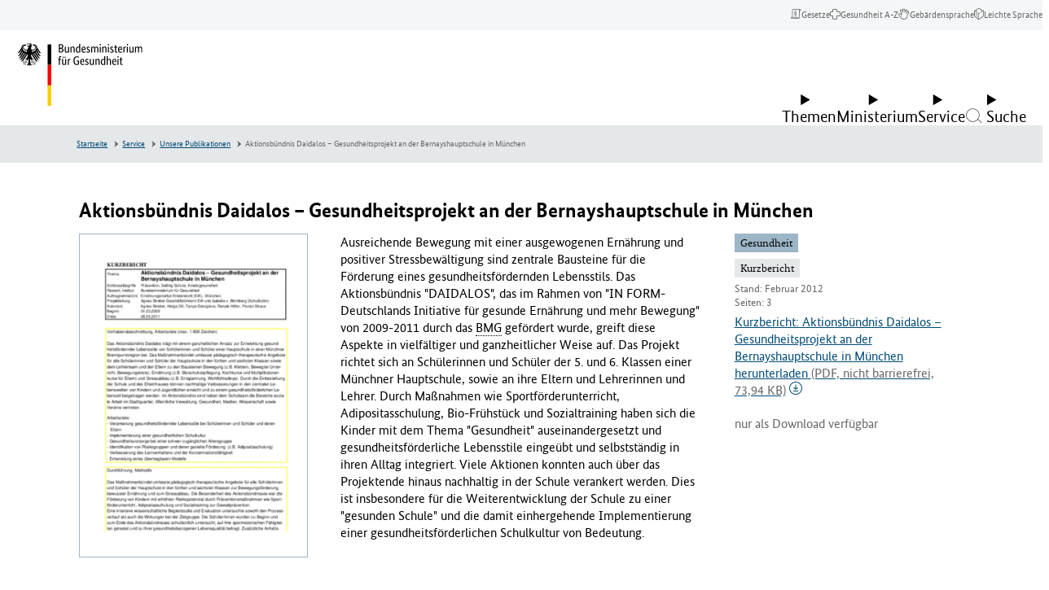

--- FILE ---
content_type: text/html; charset=utf-8
request_url: https://www.bundesgesundheitsministerium.de/service/publikationen/details/aktionsbuendnis-daidalos-gesundheitsprojekt-an-der-bernayshauptschule-in-muenchen.html
body_size: 64978
content:
<!DOCTYPE html>
<html lang="de" class="no-js">
	<head>
		<meta charset="utf-8">
		<!--
	This website is powered by TYPO3 - inspiring people to share!
	TYPO3 is a free open source Content Management Framework initially created by Kasper Skaarhoj and licensed under GNU/GPL.
	TYPO3 is copyright 1998-2025 of Kasper Skaarhoj. Extensions are copyright of their respective owners.
	Information and contribution at https://typo3.org/
-->
		<link rel="icon" href="/typo3conf/ext/bmg_sitepackage/Resources/Public/Frontend/Base/images/favicon/favicon.ico" type="image/vnd.microsoft.icon">
		<title>Aktionsbündnis Daidalos – Gesundheitsprojekt an der Bernayshauptschule in München | BMG</title>
		<meta http-equiv="x-ua-compatible" content="ie=edge">
		<meta name="robots" content="index,follow">
		<meta name="viewport" content="width=device-width, initial-scale=1">
		<meta property="og:title" content="Aktionsbündnis Daidalos – Gesundheitsprojekt an der Bernayshauptschule in München">
		<meta property="og:type" content="article">
		<meta property="og:url" content="https://www.bundesgesundheitsministerium.de/service/publikationen/details/aktionsbuendnis-daidalos-gesundheitsprojekt-an-der-bernayshauptschule-in-muenchen.html">
		<meta property="og:site_name" content="BMG">
		<meta name="twitter:title" content="Aktionsbündnis Daidalos – Gesundheitsprojekt an der Bernayshauptschule in München">
		<meta name="twitter:card" content="summary">
		<meta name="twitter:url" content="https://www.bundesgesundheitsministerium.de/service/publikationen/details/aktionsbuendnis-daidalos-gesundheitsprojekt-an-der-bernayshauptschule-in-muenchen.html">
		<meta name="rights" content="Website">
		<meta name="contact" content="Website">
		<meta name="revisit-after" content="5">
		<meta name="compatible" content="ie=edge">
		<meta name="apple-mobile-web-app-capable" content="yes">
		<meta name="apple-mobile-web-app-status-bar-style" content="black">
		<meta name="apple-mobile-web-app-title" content="App Title">
		<link rel="stylesheet" href="/typo3conf/ext/news/Resources/Public/Css/news-basic.css?1650992832" media="all">
		<link rel="stylesheet" href="/typo3temp/assets/compressed/merged-36bf992c43ca4d7f6de6f106fe5528bd-a60f156fb6920f329ab2df00d3810ad4.css?1763032344" media="all">
		<style id="prestyle">
    body {
        opacity: 0;
    }
</style>
		<script defer src="/assets/js/main.c66f3618d7ade551ba39.js"></script>
		<script defer src="/assets/js/dynamic-loader.e884aedc75d1a302a351.js"></script>
		<script>
    function sleep(ms) {
        return new Promise(resolve => setTimeout(resolve, ms));
    }
    async function setCssReady() {
        await sleep(800);
        document.documentElement.setAttribute('data-allow-animation', true);
    }
</script>
		<link rel="stylesheet" type="text/css" href="/assets/css/main.50116d817feb254353a5.css" media="print" onload="this.media='all';document.getElementById('prestyle')?document.getElementById('prestyle').remove():false; setCssReady()">
		<link rel="stylesheet" href="/assets/css/fonts.88180f99eee562799a25.css">
		<noscript>
			<link rel="stylesheet" type="text/css" href="/assets/css/main.50116d817feb254353a5.css" media="all">
			<style id="prestyle-nojs">
        body {
            opacity: 1;
        }
    </style>
			 </noscript>
		<script>
          var htmlElement = document.documentElement;
          htmlElement.classList.remove('no-js');
          htmlElement.classList.add('js');
          // project settings
          window.projectSettings = {
              config: {
                  system: {
                      code: 'live' // lab/dev/stage/live (CMS application context)
                  }
              }
          }
      </script>
		 </head>
	<body data-t3pid="3020">
		<noscript>
			<div class="js-disabled-hint">
				<p> <strong>It looks like you have JavaScript disabled.</strong> That's OK! All the content on the site is still viewable, but keep in mind most of the interactive features won't work. </p>
				 </div>
			 </noscript>
		 <modal-content id="modal-content"> <dialog aria-live="polite" aria-busy="false"> <span class="c-loading-spinner" aria-hidden="true"> <svg width="24" height="24" viewBox="0 0 24 24" xmlns="http://www.w3.org/2000/svg">
						<style>.spinner_ajPY{transform-origin:center;animation:spinner_AtaB .75s infinite linear}@keyframes spinner_AtaB{100%{transform:rotate(360deg)}}</style>
						<path d="M12,1A11,11,0,1,0,23,12,11,11,0,0,0,12,1Zm0,19a8,8,0,1,1,8-8A8,8,0,0,1,12,20Z" opacity=".25"/>
							<path d="M10.14,1.16a11,11,0,0,0-9,8.92A1.59,1.59,0,0,0,2.46,12,1.52,1.52,0,0,0,4.11,10.7a8,8,0,0,1,6.66-6.61A1.42,1.42,0,0,0,12,2.69h0A1.57,1.57,0,0,0,10.14,1.16Z" class="spinner_ajPY"/></svg> </span> </dialog> </modal-content>
				<div class="c-app">
					<nav class="c-menu-skip" aria-label="Sprunglinks">
						<ul class="c-menu-skip__list">
							<li class="c-menu-skip__item"> <a href="#main" class="c-skip-link">Zum Hauptinhalt springen</a> </li>
							<li class="c-menu-skip__item"> <a href="#menu-main" class="c-skip-link">Zur Hauptnavigation springen</a> </li>
							<li class="c-menu-skip__item"> <a href="#footer" class="c-skip-link">Zum Seitenende springen</a> </li>
							 </ul>
						 </nav>
					<header class="c-header" id="header">
						<div class="c-header__nav-meta">
							<nav class="c-menu-meta-header" aria-label="Header-Meta-Navigation">
								<ul class="c-menu-meta-header__list">
									<li class="c-menu-meta-header__item "> <a href="/service/gesetze-und-verordnungen.html" class="c-menu-meta-header__link u-typo:xs" > <span class="c-menu-meta-header__link-icon u-icon u-icon--icon-laws" aria-hidden="true"></span> <span class="c-menu-meta-header__link-name">Gesetze</span> </a> </li>
									<li class="c-menu-meta-header__item "> <a href="/service/begriffe-von-a-z/a.html" class="c-menu-meta-header__link u-typo:xs" > <span class="c-menu-meta-header__link-icon u-icon u-icon--icon-health_a-z" aria-hidden="true"></span> <span class="c-menu-meta-header__link-name">Gesundheit A-Z</span> </a> </li>
									<li class="c-menu-meta-header__item "> <a href="/ministerium/deutsche-gebaerdensprache.html" class="c-menu-meta-header__link u-typo:xs" > <span class="c-menu-meta-header__link-icon u-icon u-icon--icon-gebaerdensprache" aria-hidden="true"></span> <span class="c-menu-meta-header__link-name">Gebärdensprache</span> </a> </li>
									<li class="c-menu-meta-header__item "> <a href="/ministerium/leichte-sprache.html" class="c-menu-meta-header__link u-typo:xs" > <span class="c-menu-meta-header__link-icon u-icon u-icon--icon-leichte-sprache" aria-hidden="true"></span> <span class="c-menu-meta-header__link-name">Leichte Sprache</span> </a> </li>
									<li class="c-menu-meta-header__item c-menu-meta-header__item--mobile c-menu-meta-header__item--exclude-desktop c-menu-meta-header__item--exclude-mobile-footer ">
										<button type="button" class="c-menu-meta-header__link c-menu-meta-header__button u-typo:xs " data-trigger-click="#burger-menu-button2,.c-menu-dialog__search-button" > <span class="c-menu-meta-header__link-icon u-icon u-icon--nav-search" aria-hidden="true"></span> <span class="c-menu-meta-header__link-name">Suche</span> </button>
										 </li>
									 </ul>
								 </nav>
							 </div>
						<div class="c-header__inner"> <a href="https://www.bundesgesundheitsministerium.de/index.html" class="c-brand" title="zurück zur Startseite von BMG"> <svg class="c-brand__svg c-brand__svg--de v-logo v-logo--de" width="130" height="62" viewBox="0 0 130 62" xmlns="http://www.w3.org/2000/svg"> <g class="c-brand__v-typo">
										<path d="M 45.748001 3.883003 C 45.748001 4.168602 45.712303 4.418503 45.6409 4.632698 C 45.569504 4.846901 45.472298 5.031303 45.349403 5.185997 C 45.226402 5.340698 45.083603 5.465698 44.920998 5.560898 C 44.758301 5.656097 44.589699 5.727501 44.415199 5.775101 L 44.415199 5.798897 C 44.629402 5.8386 44.829697 5.913902 45.016098 6.025002 C 45.202599 6.136101 45.365196 6.274902 45.504097 6.441498 C 45.642899 6.608101 45.753998 6.804398 45.837303 7.030502 C 45.920601 7.256699 45.962196 7.504601 45.962196 7.7743 C 45.962196 8.099602 45.9067 8.397102 45.795601 8.666801 C 45.684502 8.936501 45.512001 9.170601 45.277901 9.368896 C 45.0439 9.5672 44.748398 9.721901 44.391403 9.833 C 44.034401 9.944099 43.610001 9.999603 43.118103 9.999603 L 41.440201 9.999603 L 41.440201 1.788597 L 43.022903 1.788597 C 43.506798 1.788597 43.921402 1.838203 44.266502 1.937302 C 44.611603 2.036499 44.895203 2.177299 45.117302 2.359802 C 45.339401 2.542297 45.500099 2.762398 45.599297 3.020203 C 45.698402 3.278099 45.748001 3.565697 45.748001 3.883003 Z M 44.700798 3.918701 C 44.700798 3.537903 44.565903 3.224503 44.296204 2.9786 C 44.026497 2.732697 43.601997 2.609703 43.022903 2.609703 L 42.475502 2.609703 L 42.475502 5.441902 L 43.011002 5.441902 C 43.566299 5.441902 43.986801 5.306999 44.2724 5.0373 C 44.557999 4.767601 44.700798 4.394699 44.700798 3.918701 Z M 44.855499 7.702904 C 44.855499 7.258598 44.710701 6.9076 44.421204 6.649696 C 44.131599 6.391899 43.717102 6.263 43.177597 6.263 L 42.475502 6.263 L 42.475502 9.142799 L 43.118103 9.142799 C 43.728996 9.142799 44.171303 9.021797 44.445 8.7798 C 44.718697 8.537903 44.855499 8.178902 44.855499 7.702904 Z M 51.233902 9.999603 L 50.353302 9.999603 L 50.353302 9.357002 L 50.329498 9.357002 C 50.305702 9.404602 50.254097 9.473999 50.174797 9.565201 C 50.095497 9.656502 49.994301 9.743698 49.871399 9.827003 C 49.748398 9.910301 49.599602 9.983704 49.425102 10.047203 C 49.250603 10.110703 49.056198 10.142403 48.842003 10.142403 C 48.588097 10.142403 48.3601 10.104698 48.157799 10.029404 C 47.955498 9.954002 47.782898 9.833 47.640099 9.666397 C 47.497299 9.499802 47.388199 9.2836 47.312897 9.017799 C 47.237503 8.752098 47.199799 8.424797 47.199799 8.036102 L 47.199799 4.287598 L 48.163696 4.287598 L 48.163696 7.964699 C 48.163696 8.440697 48.241096 8.7798 48.395798 8.982201 C 48.550499 9.184402 48.790398 9.285599 49.1157 9.285599 C 49.393402 9.285599 49.627403 9.216202 49.817802 9.077301 C 50.008202 8.938499 50.158897 8.801697 50.269997 8.666801 L 50.269997 4.287598 L 51.233902 4.287598 L 51.233902 9.999603 Z M 55.827301 9.999603 L 55.827301 6.322502 C 55.827301 5.8386 55.746002 5.491501 55.583397 5.281197 C 55.4207 5.070999 55.172798 4.965897 54.8396 4.965897 C 54.554001 4.965897 54.316002 5.0373 54.125603 5.180099 C 53.935204 5.322899 53.7845 5.4617 53.673401 5.596603 L 53.673401 9.999603 L 52.709503 9.999603 L 52.709503 4.287598 L 53.590103 4.287598 L 53.590103 4.930199 L 53.613899 4.930199 C 53.637703 4.882599 53.689301 4.813202 53.7686 4.721901 C 53.8479 4.630699 53.951103 4.543404 54.078003 4.460098 C 54.204903 4.376801 54.355698 4.303497 54.530197 4.239998 C 54.704697 4.176498 54.903099 4.144798 55.125198 4.144798 C 55.379097 4.144798 55.6091 4.182503 55.815399 4.257797 C 56.021698 4.333199 56.196198 4.454201 56.338997 4.620796 C 56.481796 4.787399 56.592903 5.003601 56.672203 5.269302 C 56.751503 5.535103 56.791199 5.862396 56.791199 6.251099 L 56.791199 9.999603 L 55.827301 9.999603 Z M 57.969299 7.226898 C 57.969299 6.647797 58.044701 6.163803 58.195396 5.775101 C 58.3461 5.386398 58.540497 5.072998 58.778503 4.834999 C 59.016502 4.597 59.286201 4.428398 59.5877 4.329201 C 59.889198 4.230103 60.190598 4.180496 60.492104 4.180496 C 60.674599 4.180496 60.833199 4.194397 60.968102 4.222198 C 61.102997 4.249901 61.213997 4.2836 61.3013 4.323303 L 61.3013 1.586304 L 62.265198 1.479202 L 62.265198 9.999603 L 61.384598 9.999603 L 61.384598 9.3927 L 61.360802 9.3927 C 61.336998 9.4403 61.293404 9.505699 61.229897 9.588997 C 61.166397 9.672302 61.079201 9.7556 60.968102 9.838898 C 60.857002 9.922203 60.718201 9.993599 60.551598 10.0532 C 60.385002 10.112701 60.190598 10.142403 59.968498 10.142403 C 59.698799 10.142403 59.442902 10.088898 59.200996 9.981697 C 58.959 9.874603 58.746803 9.704102 58.564301 9.470001 C 58.381798 9.236 58.237099 8.934502 58.129997 8.565598 C 58.022903 8.196701 57.969299 7.750504 57.969299 7.226898 Z M 60.230301 9.285599 C 60.380997 9.285599 60.5159 9.2658 60.634903 9.226097 C 60.753899 9.186401 60.857002 9.136803 60.944298 9.077301 C 61.031601 9.017799 61.105003 8.956398 61.164497 8.892899 C 61.223999 8.829399 61.2696 8.773903 61.3013 8.726303 L 61.3013 5.203903 C 61.213997 5.148399 61.1129 5.1008 60.997902 5.061096 C 60.882797 5.0214 60.737999 5.001602 60.563499 5.001602 C 60.3414 5.001602 60.133102 5.039299 59.938797 5.114601 C 59.7444 5.190002 59.575798 5.315002 59.432999 5.489502 C 59.290199 5.664001 59.1772 5.890099 59.093903 6.167801 C 59.010597 6.445503 58.968903 6.786598 58.968903 7.1912 C 58.968903 7.587898 59.002602 7.919098 59.070099 8.184799 C 59.137497 8.4506 59.230698 8.664803 59.349701 8.8274 C 59.468697 8.990097 59.6036 9.107101 59.754303 9.178497 C 59.904999 9.249901 60.063698 9.285599 60.230301 9.285599 Z M 67.405998 6.215401 C 67.405998 6.461304 67.398102 6.6735 67.382202 6.851997 C 67.366302 7.030502 67.350502 7.187202 67.334602 7.322098 L 64.419098 7.322098 C 64.450798 7.996399 64.595596 8.492302 64.8535 8.809601 C 65.111298 9.1269 65.482201 9.285599 65.966103 9.285599 C 66.132698 9.285599 66.283401 9.2658 66.418297 9.226097 C 66.5532 9.186401 66.670197 9.138802 66.769402 9.083298 C 66.8685 9.027802 66.951797 8.972198 67.019302 8.916702 C 67.0867 8.861198 67.136299 8.817497 67.167999 8.785797 L 67.525002 9.464104 C 67.485298 9.503799 67.425797 9.561302 67.346497 9.636597 C 67.267197 9.711998 67.160103 9.787399 67.0252 9.862801 C 66.890297 9.938103 66.723701 10.003601 66.525398 10.059097 C 66.327103 10.114601 66.093002 10.142403 65.823303 10.142403 C 65.466301 10.142403 65.142998 10.082901 64.8535 9.963898 C 64.563904 9.844902 64.318001 9.6604 64.1157 9.4105 C 63.913399 9.160599 63.756699 8.8433 63.645599 8.458504 C 63.5345 8.073799 63.478996 7.611702 63.478996 7.072197 C 63.478996 6.564499 63.536499 6.126099 63.651604 5.757202 C 63.766602 5.388298 63.923302 5.0849 64.121597 4.846901 C 64.319901 4.608902 64.550003 4.432404 64.811798 4.317299 C 65.073601 4.202301 65.355202 4.144798 65.6567 4.144798 C 66.204102 4.144798 66.6325 4.317299 66.941902 4.662399 C 67.251297 5.0075 67.405998 5.5252 67.405998 6.215401 Z M 65.597198 4.930199 C 65.256104 4.930199 64.982399 5.072998 64.7761 5.358597 C 64.569801 5.644203 64.450798 6.056702 64.419098 6.596199 L 66.501602 6.596199 C 66.509499 6.556503 66.515503 6.499001 66.519501 6.423599 C 66.523399 6.348297 66.525398 6.266998 66.525398 6.179703 C 66.525398 5.782997 66.446098 5.475601 66.287399 5.257401 C 66.1287 5.039299 65.898697 4.930199 65.597198 4.930199 Z M 71.154503 5.441902 C 71.091003 5.370499 70.975998 5.2733 70.809402 5.150299 C 70.642799 5.027397 70.424599 4.965897 70.1549 4.965897 C 69.901001 4.965897 69.706703 5.025398 69.5718 5.144402 C 69.436897 5.263397 69.369499 5.406197 69.369499 5.5728 C 69.369499 5.787003 69.431 5.963501 69.554001 6.102303 C 69.676903 6.241203 69.865303 6.3899 70.119202 6.548599 L 70.476196 6.762802 C 70.864899 6.992897 71.170403 7.240799 71.392502 7.5065 C 71.614601 7.772301 71.7257 8.115402 71.7257 8.535896 C 71.7257 8.988098 71.569 9.368896 71.255699 9.678299 C 70.942299 9.987701 70.492104 10.142403 69.904999 10.142403 C 69.674896 10.142403 69.472603 10.118599 69.298103 10.070999 C 69.123596 10.023399 68.970802 9.967903 68.839996 9.904404 C 68.709099 9.840897 68.599998 9.7715 68.512703 9.696198 C 68.4254 9.620796 68.353996 9.551399 68.2985 9.4879 L 68.762604 8.726303 C 68.810204 8.773903 68.867699 8.829399 68.935204 8.892899 C 69.002602 8.956398 69.0839 9.017799 69.1791 9.077301 C 69.2743 9.136803 69.381401 9.186401 69.500397 9.226097 C 69.6194 9.2658 69.758202 9.285599 69.916901 9.285599 C 70.202499 9.285599 70.4207 9.222099 70.571404 9.0952 C 70.722099 8.9683 70.797501 8.813599 70.797501 8.631104 C 70.797501 8.496201 70.779701 8.379204 70.744003 8.279999 C 70.708298 8.180901 70.654701 8.091599 70.583298 8.012299 C 70.511902 7.932999 70.424599 7.857597 70.321503 7.786201 C 70.218399 7.714798 70.099403 7.635498 69.9645 7.548203 L 69.607498 7.322098 C 69.250504 7.092003 68.970802 6.850098 68.7686 6.596199 C 68.566299 6.3423 68.465103 6.017097 68.465103 5.620399 C 68.465103 5.406197 68.506798 5.209801 68.590103 5.031303 C 68.673401 4.852898 68.790398 4.698196 68.941101 4.5672 C 69.091797 4.436302 69.268402 4.333199 69.470703 4.257797 C 69.672997 4.182503 69.889099 4.144798 70.119202 4.144798 C 70.341301 4.144798 70.5317 4.166603 70.690399 4.210197 C 70.849098 4.253899 70.985901 4.309402 71.100998 4.376801 C 71.216003 4.444298 71.311203 4.511703 71.386597 4.579102 C 71.461899 4.646599 71.523399 4.704102 71.570999 4.751701 L 71.154503 5.441902 Z M 75.855003 9.999603 L 75.855003 6.322502 C 75.855003 5.854401 75.787598 5.517303 75.652702 5.310997 C 75.517799 5.104698 75.299698 5.001602 74.998199 5.001602 C 74.8395 5.001602 74.6987 5.0214 74.575798 5.061096 C 74.452797 5.1008 74.343697 5.150299 74.248497 5.209801 C 74.153297 5.269302 74.07 5.334801 73.998596 5.406197 C 73.9272 5.4776 73.867699 5.5411 73.820099 5.596603 L 73.820099 9.999603 L 72.856201 9.999603 L 72.856201 4.287598 L 73.736801 4.287598 L 73.736801 4.930199 L 73.760597 4.930199 C 73.800301 4.866699 73.859802 4.789398 73.939102 4.698196 C 74.018402 4.606903 74.117599 4.5196 74.236603 4.436302 C 74.355598 4.352997 74.4944 4.2836 74.653099 4.228104 C 74.811798 4.1726 74.990303 4.144798 75.188599 4.144798 C 75.839104 4.144798 76.299301 4.398697 76.569 4.906403 C 76.624496 4.827103 76.699898 4.741798 76.795097 4.650497 C 76.890297 4.559303 77.001404 4.475998 77.128304 4.400597 C 77.255203 4.325302 77.398003 4.263802 77.556702 4.216202 C 77.715401 4.168602 77.8899 4.144798 78.080299 4.144798 C 79.238602 4.144798 79.817703 4.819099 79.817703 6.167801 L 79.817703 9.999603 L 78.853798 9.999603 L 78.853798 6.322502 C 78.853798 5.854401 78.7705 5.517303 78.603897 5.310997 C 78.437302 5.104698 78.191399 5.001602 77.866096 5.001602 C 77.596397 5.001602 77.372299 5.067101 77.193802 5.197899 C 77.015297 5.328903 76.874397 5.453796 76.771301 5.5728 C 76.787201 5.660103 76.799103 5.753304 76.806999 5.852501 C 76.814903 5.951599 76.818901 6.056702 76.818901 6.167801 L 76.818901 9.999603 L 75.855003 9.999603 Z M 82.221497 9.999603 L 81.257599 9.999603 L 81.257599 4.287598 L 82.221497 4.287598 L 82.221497 9.999603 Z M 81.745499 2.907204 C 81.547203 2.907204 81.388496 2.843697 81.269501 2.716797 C 81.150497 2.589897 81.091003 2.423302 81.091003 2.217003 C 81.091003 2.0187 81.150497 1.856003 81.269501 1.729103 C 81.388496 1.602203 81.547203 1.538696 81.745499 1.538696 C 81.935898 1.538696 82.090599 1.602203 82.209602 1.729103 C 82.328598 1.856003 82.3881 2.0187 82.3881 2.217003 C 82.3881 2.423302 82.328598 2.589897 82.209602 2.716797 C 82.090599 2.843697 81.935898 2.907204 81.745499 2.907204 Z M 86.814903 9.999603 L 86.814903 6.322502 C 86.814903 5.8386 86.733597 5.491501 86.570999 5.281197 C 86.408302 5.070999 86.1604 4.965897 85.827202 4.965897 C 85.541603 4.965897 85.303596 5.0373 85.113197 5.180099 C 84.922798 5.322899 84.772102 5.4617 84.661003 5.596603 L 84.661003 9.999603 L 83.697098 9.999603 L 83.697098 4.287598 L 84.577698 4.287598 L 84.577698 4.930199 L 84.601501 4.930199 C 84.625298 4.882599 84.676903 4.813202 84.756203 4.721901 C 84.835503 4.630699 84.938698 4.543404 85.065598 4.460098 C 85.192497 4.376801 85.3433 4.303497 85.517799 4.239998 C 85.692299 4.176498 85.890701 4.144798 86.112801 4.144798 C 86.366699 4.144798 86.596703 4.182503 86.803001 4.257797 C 87.0093 4.333199 87.1838 4.454201 87.326599 4.620796 C 87.469398 4.787399 87.580498 5.003601 87.659798 5.269302 C 87.739098 5.535103 87.778801 5.862396 87.778801 6.251099 L 87.778801 9.999603 L 86.814903 9.999603 Z M 90.182602 9.999603 L 89.218697 9.999603 L 89.218697 4.287598 L 90.182602 4.287598 L 90.182602 9.999603 Z M 89.706596 2.907204 C 89.508301 2.907204 89.349602 2.843697 89.230598 2.716797 C 89.111603 2.589897 89.052101 2.423302 89.052101 2.217003 C 89.052101 2.0187 89.111603 1.856003 89.230598 1.729103 C 89.349602 1.602203 89.508301 1.538696 89.706596 1.538696 C 89.897003 1.538696 90.051697 1.602203 90.1707 1.729103 C 90.289703 1.856003 90.349197 2.0187 90.349197 2.217003 C 90.349197 2.423302 90.289703 2.589897 90.1707 2.716797 C 90.051697 2.843697 89.897003 2.907204 89.706596 2.907204 Z M 94.121498 5.441902 C 94.057999 5.370499 93.943001 5.2733 93.776398 5.150299 C 93.609802 5.027397 93.391602 4.965897 93.121902 4.965897 C 92.867996 4.965897 92.673698 5.025398 92.538803 5.144402 C 92.4039 5.263397 92.336502 5.406197 92.336502 5.5728 C 92.336502 5.787003 92.398003 5.963501 92.521004 6.102303 C 92.643898 6.241203 92.832298 6.3899 93.086197 6.548599 L 93.443199 6.762802 C 93.831902 6.992897 94.137398 7.240799 94.359497 7.5065 C 94.581596 7.772301 94.692703 8.115402 94.692703 8.535896 C 94.692703 8.988098 94.536003 9.368896 94.222702 9.678299 C 93.909302 9.987701 93.459099 10.142403 92.872002 10.142403 C 92.641899 10.142403 92.439598 10.118599 92.265099 10.070999 C 92.090599 10.023399 91.937798 9.967903 91.806999 9.904404 C 91.676102 9.840897 91.567001 9.7715 91.479698 9.696198 C 91.392403 9.620796 91.320999 9.551399 91.265503 9.4879 L 91.729599 8.726303 C 91.777199 8.773903 91.834702 8.829399 91.902199 8.892899 C 91.969597 8.956398 92.050903 9.017799 92.146103 9.077301 C 92.241302 9.136803 92.348396 9.186401 92.4674 9.226097 C 92.586403 9.2658 92.725197 9.285599 92.883904 9.285599 C 93.169502 9.285599 93.387703 9.222099 93.538399 9.0952 C 93.689102 8.9683 93.764503 8.813599 93.764503 8.631104 C 93.764503 8.496201 93.746696 8.379204 93.710999 8.279999 C 93.675301 8.180901 93.621696 8.091599 93.550301 8.012299 C 93.478897 7.932999 93.391602 7.857597 93.288498 7.786201 C 93.185402 7.714798 93.066399 7.635498 92.931503 7.548203 L 92.574501 7.322098 C 92.217499 7.092003 91.937798 6.850098 91.735603 6.596199 C 91.533302 6.3423 91.432098 6.017097 91.432098 5.620399 C 91.432098 5.406197 91.473801 5.209801 91.557098 5.031303 C 91.640404 4.852898 91.757401 4.698196 91.908096 4.5672 C 92.0588 4.436302 92.235397 4.333199 92.437698 4.257797 C 92.639999 4.182503 92.856102 4.144798 93.086197 4.144798 C 93.308296 4.144798 93.498703 4.166603 93.657402 4.210197 C 93.816101 4.253899 93.952904 4.309402 94.068001 4.376801 C 94.182999 4.444298 94.278198 4.511703 94.3536 4.579102 C 94.428902 4.646599 94.490402 4.704102 94.538002 4.751701 L 94.121498 5.441902 Z M 98.262703 5.072998 L 97.013199 5.072998 L 97.013199 8.238403 C 97.013199 8.642998 97.064796 8.918701 97.1679 9.065399 C 97.271004 9.212196 97.445602 9.285599 97.691498 9.285599 C 97.834297 9.285599 97.957298 9.2658 98.060402 9.226097 C 98.163498 9.186401 98.238899 9.150703 98.286499 9.119003 L 98.417397 9.892502 C 98.377701 9.924202 98.282501 9.973801 98.131798 10.041298 C 97.981102 10.108704 97.778801 10.142403 97.524902 10.142403 C 97.032997 10.142403 96.664101 10.0056 96.418198 9.731796 C 96.172302 9.458199 96.049301 9.003998 96.049301 8.369301 L 96.049301 5.072998 L 95.3591 5.072998 L 95.3591 4.430397 L 96.049301 4.287598 L 96.156403 2.693001 L 97.013199 2.693001 L 97.013199 4.287598 L 98.381699 4.287598 L 98.262703 5.072998 Z M 102.9394 6.215401 C 102.9394 6.461304 102.931503 6.6735 102.915604 6.851997 C 102.899696 7.030502 102.883904 7.187202 102.867996 7.322098 L 99.952499 7.322098 C 99.9842 7.996399 100.128998 8.492302 100.386902 8.809601 C 100.644699 9.1269 101.015602 9.285599 101.499496 9.285599 C 101.6661 9.285599 101.816803 9.2658 101.951698 9.226097 C 102.086601 9.186401 102.203598 9.138802 102.302803 9.083298 C 102.401901 9.027802 102.485199 8.972198 102.552696 8.916702 C 102.620102 8.861198 102.669701 8.817497 102.701401 8.785797 L 103.058403 9.464104 C 103.0187 9.503799 102.959198 9.561302 102.879898 9.636597 C 102.800598 9.711998 102.693497 9.787399 102.558601 9.862801 C 102.423698 9.938103 102.257103 10.003601 102.0588 10.059097 C 101.860497 10.114601 101.626404 10.142403 101.356697 10.142403 C 100.999702 10.142403 100.676399 10.082901 100.386902 9.963898 C 100.097298 9.844902 99.851402 9.6604 99.649101 9.4105 C 99.4468 9.160599 99.2901 8.8433 99.179001 8.458504 C 99.067902 8.073799 99.012398 7.611702 99.012398 7.072197 C 99.012398 6.564499 99.069901 6.126099 99.184998 5.757202 C 99.300003 5.388298 99.456703 5.0849 99.654999 4.846901 C 99.853302 4.608902 100.083397 4.432404 100.3452 4.317299 C 100.607002 4.202301 100.888603 4.144798 101.190102 4.144798 C 101.737503 4.144798 102.165901 4.317299 102.475304 4.662399 C 102.784698 5.0075 102.9394 5.5252 102.9394 6.215401 Z M 101.1306 4.930199 C 100.789497 4.930199 100.5158 5.072998 100.309502 5.358597 C 100.103203 5.644203 99.9842 6.056702 99.952499 6.596199 L 102.035004 6.596199 C 102.0429 6.556503 102.048897 6.499001 102.052902 6.423599 C 102.056801 6.348297 102.0588 6.266998 102.0588 6.179703 C 102.0588 5.782997 101.9795 5.475601 101.820801 5.257401 C 101.662102 5.039299 101.432098 4.930199 101.1306 4.930199 Z M 106.735504 5.1325 C 106.7117 5.1166 106.660095 5.096802 106.580795 5.072998 C 106.501495 5.049202 106.394394 5.0373 106.259506 5.0373 C 105.958 5.0373 105.722 5.118599 105.551498 5.281197 C 105.380898 5.443901 105.259903 5.620399 105.188499 5.810799 L 105.188499 9.999603 L 104.224602 9.999603 L 104.224602 4.287598 L 105.105202 4.287598 L 105.105202 5.061096 L 105.128998 5.061096 C 105.168701 4.949997 105.2202 4.840897 105.283699 4.733803 C 105.347198 4.626701 105.426498 4.531502 105.521698 4.448196 C 105.616898 4.364899 105.729897 4.2995 105.860802 4.2519 C 105.991798 4.2043 106.148407 4.180496 106.330902 4.180496 C 106.465805 4.180496 106.574905 4.192398 106.658203 4.216202 C 106.741501 4.239998 106.8069 4.259804 106.854507 4.275703 L 106.735504 5.1325 Z M 108.651398 9.999603 L 107.6875 9.999603 L 107.6875 4.287598 L 108.651398 4.287598 L 108.651398 9.999603 Z M 108.1754 2.907204 C 107.977097 2.907204 107.818405 2.843697 107.699402 2.716797 C 107.580399 2.589897 107.520905 2.423302 107.520905 2.217003 C 107.520905 2.0187 107.580399 1.856003 107.699402 1.729103 C 107.818405 1.602203 107.977097 1.538696 108.1754 1.538696 C 108.365799 1.538696 108.520493 1.602203 108.639496 1.729103 C 108.758499 1.856003 108.817993 2.0187 108.817993 2.217003 C 108.817993 2.423302 108.758499 2.589897 108.639496 2.716797 C 108.520493 2.843697 108.365799 2.907204 108.1754 2.907204 Z M 114.125397 9.999603 L 113.244797 9.999603 L 113.244797 9.357002 L 113.220993 9.357002 C 113.197205 9.404602 113.145599 9.473999 113.066299 9.565201 C 112.987 9.656502 112.885803 9.743698 112.762894 9.827003 C 112.639893 9.910301 112.491104 9.983704 112.316605 10.047203 C 112.142105 10.110703 111.947693 10.142403 111.733505 10.142403 C 111.479599 10.142403 111.251602 10.104698 111.049301 10.029404 C 110.847 9.954002 110.674393 9.833 110.531601 9.666397 C 110.388794 9.499802 110.279694 9.2836 110.204407 9.017799 C 110.128998 8.752098 110.091293 8.424797 110.091293 8.036102 L 110.091293 4.287598 L 111.055206 4.287598 L 111.055206 7.964699 C 111.055206 8.440697 111.132599 8.7798 111.287292 8.982201 C 111.442001 9.184402 111.6819 9.285599 112.007202 9.285599 C 112.284897 9.285599 112.518906 9.216202 112.709305 9.077301 C 112.899704 8.938499 113.0504 8.801697 113.161499 8.666801 L 113.161499 4.287598 L 114.125397 4.287598 L 114.125397 9.999603 Z M 118.599792 9.999603 L 118.599792 6.322502 C 118.599792 5.854401 118.532394 5.517303 118.397507 5.310997 C 118.262604 5.104698 118.044495 5.001602 117.742996 5.001602 C 117.584305 5.001602 117.443497 5.0214 117.320602 5.061096 C 117.197601 5.1008 117.088501 5.150299 116.993301 5.209801 C 116.898102 5.269302 116.814804 5.334801 116.743393 5.406197 C 116.671997 5.4776 116.612503 5.5411 116.564896 5.596603 L 116.564896 9.999603 L 115.600998 9.999603 L 115.600998 4.287598 L 116.481598 4.287598 L 116.481598 4.930199 L 116.505402 4.930199 C 116.545105 4.866699 116.604599 4.789398 116.683899 4.698196 C 116.763199 4.606903 116.862396 4.5196 116.9814 4.436302 C 117.100403 4.352997 117.239197 4.2836 117.397903 4.228104 C 117.556595 4.1726 117.735107 4.144798 117.933395 4.144798 C 118.583893 4.144798 119.044098 4.398697 119.313797 4.906403 C 119.369293 4.827103 119.444702 4.741798 119.539902 4.650497 C 119.635101 4.559303 119.746201 4.475998 119.873093 4.400597 C 120 4.325302 120.142807 4.263802 120.301498 4.216202 C 120.460205 4.168602 120.634705 4.144798 120.825104 4.144798 C 121.983398 4.144798 122.5625 4.819099 122.5625 6.167801 L 122.5625 9.999603 L 121.598602 9.999603 L 121.598602 6.322502 C 121.598602 5.854401 121.515305 5.517303 121.348694 5.310997 C 121.182098 5.104698 120.936203 5.001602 120.610901 5.001602 C 120.341202 5.001602 120.117096 5.067101 119.938599 5.197899 C 119.760101 5.328903 119.619202 5.453796 119.516098 5.5728 C 119.531998 5.660103 119.5439 5.753304 119.551804 5.852501 C 119.559692 5.951599 119.563705 6.056702 119.563705 6.167801 L 119.563705 9.999603 L 118.599792 9.999603 Z M 43.6418 17.072998 L 42.475601 17.072998 L 42.475601 21.999599 L 41.5117 21.999599 L 41.5117 17.072998 L 40.821499 17.072998 L 40.821499 16.430397 L 41.5117 16.2995 L 41.5117 15.157097 C 41.5117 14.847702 41.555302 14.581902 41.642601 14.359802 C 41.7299 14.137703 41.844898 13.9552 41.987701 13.812401 C 42.130501 13.669601 42.297096 13.566498 42.487503 13.502998 C 42.677902 13.439499 42.880203 13.407799 43.094398 13.407799 C 43.300697 13.407799 43.475197 13.4356 43.617996 13.491096 C 43.760803 13.5466 43.856003 13.590302 43.903603 13.622002 L 43.701302 14.419296 C 43.653702 14.387604 43.586304 14.353798 43.499001 14.3181 C 43.411697 14.282402 43.304604 14.264603 43.177696 14.264603 C 42.947601 14.264603 42.773102 14.335999 42.654099 14.478798 C 42.535103 14.621597 42.475601 14.8834 42.475601 15.264198 L 42.475601 16.287598 L 43.760803 16.287598 L 43.6418 17.072998 Z M 48.592201 21.999599 L 47.711601 21.999599 L 47.711601 21.356998 L 47.687798 21.356998 C 47.664001 21.404598 47.612396 21.473999 47.533096 21.565201 C 47.453796 21.656502 47.3526 21.743698 47.229698 21.827 C 47.106697 21.910301 46.957901 21.9837 46.783401 22.047199 C 46.608902 22.110699 46.414497 22.142399 46.200302 22.142399 C 45.946404 22.142399 45.718399 22.104698 45.516098 22.0294 C 45.313797 21.953999 45.141197 21.833 44.998398 21.666401 C 44.855598 21.499802 44.746498 21.2836 44.671204 21.017799 C 44.595802 20.752102 44.558098 20.424801 44.558098 20.036098 L 44.558098 16.287598 L 45.522003 16.287598 L 45.522003 19.964699 C 45.522003 20.440701 45.599403 20.7798 45.754097 20.982201 C 45.908798 21.184399 46.148697 21.285599 46.473999 21.285599 C 46.751701 21.285599 46.985703 21.216202 47.176102 21.077301 C 47.366501 20.938499 47.517197 20.801701 47.628304 20.666801 L 47.628304 16.287598 L 48.592201 16.287598 L 48.592201 21.999599 Z M 46.224098 14.645401 C 46.224098 14.827904 46.168602 14.974602 46.057503 15.085701 C 45.946404 15.1968 45.8116 15.252296 45.652901 15.252296 C 45.494202 15.252296 45.359398 15.1968 45.248299 15.085701 C 45.137199 14.974602 45.081703 14.827904 45.081703 14.645401 C 45.081703 14.462898 45.137199 14.3162 45.248299 14.205101 C 45.359398 14.094002 45.494202 14.038498 45.652901 14.038498 C 45.8116 14.038498 45.946404 14.094002 46.057503 14.205101 C 46.168602 14.3162 46.224098 14.462898 46.224098 14.645401 Z M 48.056702 14.645401 C 48.056702 14.827904 48.001198 14.974602 47.890099 15.085701 C 47.778999 15.1968 47.644203 15.252296 47.485497 15.252296 C 47.326797 15.252296 47.192001 15.1968 47.080902 15.085701 C 46.969803 14.974602 46.914299 14.827904 46.914299 14.645401 C 46.914299 14.462898 46.969803 14.3162 47.080902 14.205101 C 47.192001 14.094002 47.326797 14.038498 47.485497 14.038498 C 47.644203 14.038498 47.778999 14.094002 47.890099 14.205101 C 48.001198 14.3162 48.056702 14.462898 48.056702 14.645401 Z M 52.578697 17.1325 C 52.554901 17.1166 52.503304 17.096802 52.424004 17.072998 C 52.344704 17.049202 52.237602 17.0373 52.102699 17.0373 C 51.801201 17.0373 51.565201 17.118599 51.394699 17.281197 C 51.224098 17.443901 51.103104 17.620399 51.0317 17.810799 L 51.0317 21.999599 L 50.067802 21.999599 L 50.067802 16.287598 L 50.948402 16.287598 L 50.948402 17.061096 L 50.972198 17.061096 C 51.011902 16.949997 51.0634 16.840897 51.1269 16.733803 C 51.190399 16.626701 51.269699 16.531502 51.364899 16.448196 C 51.460098 16.364899 51.573097 16.2995 51.704002 16.2519 C 51.834999 16.2043 51.9916 16.180496 52.174103 16.180496 C 52.308998 16.180496 52.418098 16.192398 52.501404 16.216202 C 52.584702 16.239998 52.650101 16.259804 52.697701 16.275703 L 52.578697 17.1325 Z M 61.027702 21.452202 C 60.972198 21.499802 60.888901 21.561298 60.777802 21.6366 C 60.666702 21.712002 60.522003 21.787399 60.343399 21.862801 C 60.165001 21.938099 59.952698 22.003601 59.706802 22.059101 C 59.460899 22.114601 59.179199 22.142399 58.8619 22.142399 C 58.393799 22.142399 57.959503 22.069 57.558899 21.922199 C 57.158203 21.775501 56.813103 21.5355 56.523598 21.202301 C 56.234001 20.869099 56.007896 20.4268 55.845299 19.875397 C 55.682602 19.324097 55.601303 18.643799 55.601303 17.834602 C 55.601303 17.065102 55.702499 16.414497 55.9048 15.883003 C 56.107101 15.351501 56.372803 14.919098 56.702103 14.585899 C 57.031303 14.252701 57.404198 14.012703 57.820702 13.865898 C 58.237198 13.7192 58.663597 13.645798 59.099899 13.645798 C 59.409302 13.645798 59.673103 13.673599 59.891296 13.729103 C 60.109398 13.784599 60.295898 13.852097 60.4505 13.931396 C 60.605301 14.010696 60.730202 14.090103 60.825401 14.169403 C 60.920601 14.248703 60.999901 14.3162 61.0634 14.371696 L 60.5755 15.097603 C 60.535797 15.057899 60.476303 15.004402 60.397003 14.936897 C 60.317703 14.869499 60.216499 14.8041 60.093597 14.740601 C 59.970596 14.677101 59.823799 14.621597 59.653297 14.573997 C 59.482697 14.526398 59.282402 14.502602 59.052299 14.502602 C 58.742897 14.502602 58.447403 14.558098 58.165802 14.669197 C 57.884102 14.780296 57.6362 14.966698 57.421997 15.2285 C 57.207802 15.490303 57.035301 15.833397 56.904404 16.257797 C 56.773499 16.682297 56.708 17.207901 56.708 17.834602 C 56.708 18.4534 56.7556 18.978996 56.8508 19.411301 C 56.945999 19.843697 57.088799 20.196701 57.279198 20.470402 C 57.469597 20.744099 57.703598 20.942501 57.9813 21.065399 C 58.259003 21.1884 58.584198 21.249901 58.9571 21.249901 C 59.163399 21.249901 59.357697 21.230099 59.540199 21.190399 C 59.722702 21.1507 59.8853 21.1031 60.028099 21.0476 L 60.028099 18.655701 L 58.719101 18.655701 L 58.719101 17.834602 L 61.027702 17.834602 L 61.027702 21.452202 Z M 66.109001 18.215401 C 66.109001 18.461304 66.101097 18.6735 66.085197 18.851997 C 66.069298 19.030502 66.053497 19.187202 66.037598 19.322098 L 63.122101 19.322098 C 63.153801 19.996399 63.298599 20.492298 63.556503 20.809601 C 63.814301 21.1269 64.185204 21.285599 64.669098 21.285599 C 64.835701 21.285599 64.986397 21.2658 65.1213 21.226101 C 65.256203 21.186401 65.373199 21.138802 65.472397 21.083302 C 65.571503 21.027802 65.6548 20.972198 65.722298 20.916698 C 65.789703 20.861198 65.839302 20.817501 65.871002 20.785801 L 66.227997 21.4641 C 66.188301 21.503799 66.128799 21.561298 66.0495 21.6366 C 65.9702 21.712002 65.863098 21.787399 65.728203 21.862801 C 65.5933 21.938099 65.426697 22.003601 65.228401 22.059101 C 65.030098 22.114601 64.795998 22.142399 64.526299 22.142399 C 64.169296 22.142399 63.846001 22.082901 63.556503 21.963902 C 63.266899 21.844898 63.021004 21.6604 62.818703 21.4105 C 62.616402 21.160599 62.459702 20.8433 62.348602 20.4585 C 62.237503 20.073799 62.181999 19.611702 62.181999 19.072197 C 62.181999 18.564499 62.239502 18.126099 62.354599 17.757202 C 62.469597 17.388298 62.626297 17.0849 62.8246 16.846901 C 63.022903 16.608902 63.252998 16.432404 63.514801 16.317299 C 63.776604 16.202301 64.058197 16.144798 64.359703 16.144798 C 64.907097 16.144798 65.335503 16.317299 65.644897 16.662399 C 65.9543 17.0075 66.109001 17.5252 66.109001 18.215401 Z M 64.300201 16.930199 C 63.959099 16.930199 63.685402 17.072998 63.479103 17.358597 C 63.272797 17.644203 63.153801 18.056702 63.122101 18.596199 L 65.204597 18.596199 C 65.212502 18.556503 65.218498 18.499001 65.222504 18.423599 C 65.226402 18.348297 65.228401 18.266998 65.228401 18.179703 C 65.228401 17.782997 65.149101 17.475601 64.990402 17.257401 C 64.831703 17.039299 64.6017 16.930199 64.300201 16.930199 Z M 69.857498 17.441902 C 69.793999 17.370499 69.679001 17.2733 69.512398 17.150299 C 69.345802 17.027397 69.127602 16.965897 68.857903 16.965897 C 68.603996 16.965897 68.409698 17.025398 68.274803 17.144402 C 68.1399 17.263397 68.072502 17.406197 68.072502 17.5728 C 68.072502 17.787003 68.134003 17.963501 68.257004 18.102303 C 68.379898 18.241203 68.568298 18.3899 68.822197 18.548599 L 69.179199 18.762802 C 69.567902 18.992897 69.873398 19.240799 70.095497 19.5065 C 70.317596 19.772301 70.428703 20.115398 70.428703 20.5359 C 70.428703 20.988098 70.272003 21.3689 69.958702 21.678299 C 69.645302 21.987701 69.195099 22.142399 68.608002 22.142399 C 68.377899 22.142399 68.175598 22.118599 68.001099 22.070999 C 67.826599 22.023399 67.673798 21.967899 67.542999 21.9044 C 67.412102 21.8409 67.303001 21.7715 67.215698 21.696201 C 67.128403 21.6208 67.056999 21.551399 67.001503 21.4879 L 67.465599 20.726299 C 67.513199 20.773899 67.570702 20.829399 67.638199 20.892899 C 67.705597 20.956402 67.786903 21.017799 67.882103 21.077301 C 67.977303 21.136799 68.084396 21.186401 68.2034 21.226101 C 68.322403 21.2658 68.461197 21.285599 68.619904 21.285599 C 68.905502 21.285599 69.123703 21.222099 69.274399 21.0952 C 69.425102 20.9683 69.500504 20.813599 69.500504 20.6311 C 69.500504 20.496201 69.482697 20.3792 69.446999 20.279999 C 69.411301 20.180901 69.357697 20.091599 69.286301 20.012299 C 69.214897 19.932999 69.127602 19.857597 69.024498 19.786201 C 68.921402 19.714798 68.802399 19.635498 68.667503 19.548203 L 68.310501 19.322098 C 67.953499 19.092003 67.673798 18.850098 67.471603 18.596199 C 67.269302 18.3423 67.168098 18.017097 67.168098 17.620399 C 67.168098 17.406197 67.209801 17.209801 67.293098 17.031303 C 67.376404 16.852898 67.493401 16.698196 67.644096 16.5672 C 67.7948 16.436302 67.971397 16.333199 68.173698 16.257797 C 68.375999 16.182503 68.592102 16.144798 68.822197 16.144798 C 69.044296 16.144798 69.234703 16.166603 69.393402 16.210197 C 69.552101 16.253899 69.688904 16.309402 69.804001 16.376801 C 69.918999 16.444298 70.014198 16.511703 70.0896 16.579102 C 70.164902 16.646599 70.226402 16.704102 70.274002 16.751701 L 69.857498 17.441902 Z M 75.557602 21.999599 L 74.677002 21.999599 L 74.677002 21.356998 L 74.653198 21.356998 C 74.629402 21.404598 74.577797 21.473999 74.498497 21.565201 C 74.419197 21.656502 74.318001 21.743698 74.195099 21.827 C 74.072098 21.910301 73.923302 21.9837 73.748802 22.047199 C 73.574303 22.110699 73.379898 22.142399 73.165703 22.142399 C 72.911797 22.142399 72.6838 22.104698 72.481499 22.0294 C 72.279198 21.953999 72.106598 21.833 71.963799 21.666401 C 71.820999 21.499802 71.711899 21.2836 71.636597 21.017799 C 71.561203 20.752102 71.523499 20.424801 71.523499 20.036098 L 71.523499 16.287598 L 72.487396 16.287598 L 72.487396 19.964699 C 72.487396 20.440701 72.564796 20.7798 72.719498 20.982201 C 72.874199 21.184399 73.114098 21.285599 73.4394 21.285599 C 73.717102 21.285599 73.951103 21.216202 74.141502 21.077301 C 74.331902 20.938499 74.482597 20.801701 74.593697 20.666801 L 74.593697 16.287598 L 75.557602 16.287598 L 75.557602 21.999599 Z M 80.151001 21.999599 L 80.151001 18.322502 C 80.151001 17.8386 80.069702 17.491501 79.907097 17.281197 C 79.7444 17.070999 79.496498 16.965897 79.1633 16.965897 C 78.877701 16.965897 78.639702 17.0373 78.449303 17.180099 C 78.258904 17.322899 78.1082 17.4617 77.997101 17.596603 L 77.997101 21.999599 L 77.033203 21.999599 L 77.033203 16.287598 L 77.913803 16.287598 L 77.913803 16.930199 L 77.937599 16.930199 C 77.961403 16.882599 78.013 16.813202 78.0923 16.721901 C 78.1716 16.630699 78.274803 16.543404 78.401703 16.460098 C 78.528603 16.376801 78.679398 16.303497 78.853897 16.239998 C 79.028397 16.176498 79.226799 16.144798 79.448898 16.144798 C 79.702797 16.144798 79.9328 16.182503 80.139099 16.257797 C 80.345398 16.333199 80.519897 16.454201 80.662697 16.620796 C 80.805496 16.787399 80.916603 17.003601 80.995903 17.269302 C 81.075203 17.535103 81.114899 17.862396 81.114899 18.251099 L 81.114899 21.999599 L 80.151001 21.999599 Z M 82.292999 19.226898 C 82.292999 18.647797 82.368401 18.163803 82.519096 17.775101 C 82.6698 17.386398 82.864197 17.072998 83.102203 16.834999 C 83.340202 16.597 83.609901 16.428398 83.9114 16.329201 C 84.212898 16.230103 84.514297 16.180496 84.815804 16.180496 C 84.998299 16.180496 85.156898 16.194397 85.291801 16.222198 C 85.426697 16.249901 85.537697 16.2836 85.625 16.323303 L 85.625 13.586304 L 86.588898 13.479202 L 86.588898 21.999599 L 85.708298 21.999599 L 85.708298 21.3927 L 85.684502 21.3927 C 85.660698 21.4403 85.617104 21.505699 85.553596 21.589001 C 85.490097 21.672298 85.402901 21.7556 85.291801 21.838902 C 85.180702 21.922199 85.041901 21.993599 84.875298 22.0532 C 84.708702 22.112701 84.514297 22.142399 84.292198 22.142399 C 84.022499 22.142399 83.766602 22.088902 83.524696 21.981701 C 83.2827 21.874599 83.070503 21.704102 82.888 21.470001 C 82.705498 21.236 82.560799 20.934502 82.453697 20.565601 C 82.346603 20.196701 82.292999 19.750504 82.292999 19.226898 Z M 84.554001 21.285599 C 84.704697 21.285599 84.8396 21.2658 84.958603 21.226101 C 85.077599 21.186401 85.180702 21.136799 85.267998 21.077301 C 85.355301 21.017799 85.428703 20.956402 85.488197 20.892899 C 85.547699 20.829399 85.5933 20.773899 85.625 20.726299 L 85.625 17.203903 C 85.537697 17.148399 85.4366 17.1008 85.321602 17.061096 C 85.206497 17.0214 85.061699 17.001602 84.887199 17.001602 C 84.6651 17.001602 84.456802 17.039299 84.262497 17.114601 C 84.0681 17.190002 83.899498 17.315002 83.756699 17.489502 C 83.613899 17.664001 83.5009 17.890099 83.417603 18.167801 C 83.334297 18.445503 83.292603 18.786598 83.292603 19.1912 C 83.292603 19.587898 83.326302 19.919098 83.393799 20.184799 C 83.461197 20.4506 83.554398 20.664799 83.673401 20.8274 C 83.792397 20.990101 83.927299 21.107101 84.078003 21.178501 C 84.228699 21.249901 84.387398 21.285599 84.554001 21.285599 Z M 91.182297 21.999599 L 91.182297 18.322502 C 91.182297 17.8386 91.100998 17.491501 90.9384 17.281197 C 90.775703 17.070999 90.527802 16.965897 90.194603 16.965897 C 89.908997 16.965897 89.670998 17.0373 89.480598 17.180099 C 89.290199 17.322899 89.139503 17.4617 89.028397 17.596603 L 89.028397 21.999599 L 88.064499 21.999599 L 88.064499 13.586304 L 89.028397 13.479202 L 89.028397 16.870697 L 89.0522 16.870697 C 89.0839 16.823097 89.133499 16.759598 89.200996 16.680298 C 89.268402 16.600998 89.361603 16.521599 89.480598 16.442299 C 89.599602 16.362999 89.7444 16.293503 89.915001 16.234001 C 90.085503 16.1745 90.285797 16.144798 90.5159 16.144798 C 91.015701 16.144798 91.412399 16.307404 91.705902 16.632698 C 91.999397 16.958 92.146202 17.497398 92.146202 18.251099 L 92.146202 21.999599 L 91.182297 21.999599 Z M 97.251297 18.215401 C 97.251297 18.461304 97.243401 18.6735 97.227501 18.851997 C 97.211601 19.030502 97.195801 19.187202 97.179901 19.322098 L 94.264397 19.322098 C 94.296097 19.996399 94.440903 20.492298 94.698799 20.809601 C 94.956596 21.1269 95.327499 21.285599 95.811401 21.285599 C 95.977997 21.285599 96.1287 21.2658 96.263603 21.226101 C 96.398499 21.186401 96.515503 21.138802 96.6147 21.083302 C 96.713799 21.027802 96.797096 20.972198 96.864601 20.916698 C 96.931999 20.861198 96.981598 20.817501 97.013298 20.785801 L 97.3703 21.4641 C 97.330597 21.503799 97.271103 21.561298 97.191803 21.6366 C 97.112503 21.712002 97.005402 21.787399 96.870499 21.862801 C 96.735603 21.938099 96.569 22.003601 96.370697 22.059101 C 96.172401 22.114601 95.938301 22.142399 95.668602 22.142399 C 95.3116 22.142399 94.988297 22.082901 94.698799 21.963902 C 94.409203 21.844898 94.1633 21.6604 93.960999 21.4105 C 93.758698 21.160599 93.601997 20.8433 93.490898 20.4585 C 93.379799 20.073799 93.324303 19.611702 93.324303 19.072197 C 93.324303 18.564499 93.381798 18.126099 93.496902 17.757202 C 93.6119 17.388298 93.7686 17.0849 93.966904 16.846901 C 94.165199 16.608902 94.395302 16.432404 94.657097 16.317299 C 94.9189 16.202301 95.2005 16.144798 95.501999 16.144798 C 96.0494 16.144798 96.477798 16.317299 96.787201 16.662399 C 97.096603 17.0075 97.251297 17.5252 97.251297 18.215401 Z M 95.442497 16.930199 C 95.101402 16.930199 94.827698 17.072998 94.621399 17.358597 C 94.4151 17.644203 94.296097 18.056702 94.264397 18.596199 L 96.346901 18.596199 C 96.354797 18.556503 96.360802 18.499001 96.364799 18.423599 C 96.368698 18.348297 96.370697 18.266998 96.370697 18.179703 C 96.370697 17.782997 96.291397 17.475601 96.132698 17.257401 C 95.973999 17.039299 95.744003 16.930199 95.442497 16.930199 Z M 99.500397 21.999599 L 98.536499 21.999599 L 98.536499 16.287598 L 99.500397 16.287598 L 99.500397 21.999599 Z M 99.024399 14.907204 C 98.826103 14.907204 98.667397 14.843697 98.548401 14.716797 C 98.429398 14.589897 98.369904 14.423302 98.369904 14.217003 C 98.369904 14.0187 98.429398 13.856003 98.548401 13.729103 C 98.667397 13.602203 98.826103 13.538696 99.024399 13.538696 C 99.214798 13.538696 99.369499 13.602203 99.488503 13.729103 C 99.607498 13.856003 99.667 14.0187 99.667 14.217003 C 99.667 14.423302 99.607498 14.589897 99.488503 14.716797 C 99.369499 14.843697 99.214798 14.907204 99.024399 14.907204 Z M 103.415497 17.072998 L 102.166 17.072998 L 102.166 20.2384 C 102.166 20.643002 102.217598 20.918701 102.320702 21.065399 C 102.423798 21.2122 102.598396 21.285599 102.844299 21.285599 C 102.987099 21.285599 103.1101 21.2658 103.213203 21.226101 C 103.316299 21.186401 103.391701 21.1507 103.439301 21.118999 L 103.570198 21.892502 C 103.530502 21.924198 103.435303 21.973801 103.284599 22.041302 C 103.133904 22.1087 102.931602 22.142399 102.677696 22.142399 C 102.185799 22.142399 101.816902 22.0056 101.570999 21.7318 C 101.325104 21.458199 101.202103 21.004002 101.202103 20.369301 L 101.202103 17.072998 L 100.511902 17.072998 L 100.511902 16.430397 L 101.202103 16.287598 L 101.309196 14.693001 L 102.166 14.693001 L 102.166 16.287598 L 103.5345 16.287598 L 103.415497 17.072998 Z"/> </g> <g class="c-brand__v-logo">
											<path d="M 15.173 9.339005 C 15.200001 9.114998 15.216 8.884003 15.216 8.648003 C 15.216 8.518997 15.216999 8.369003 15.201 8.198997 C 17.194 8.170998 18.942001 6.735001 18.942001 5.084 C 18.942001 4.244003 18.394001 3.610001 18.084999 3.231003 C 18.153999 3.216003 18.223999 3.199997 18.294998 3.182999 C 18.587002 3.436996 19.415001 4.339005 19.415001 5.477997 C 19.415001 7.459 17.435001 9.298004 15.173 9.339005 M 13.165001 2.440002 C 13.127998 2.219002 13.043999 2.018997 12.916 1.847 C 12.923 1.645004 13.006001 1.451996 13.331001 1.611 C 13.154999 1.791 13.291 2.110001 13.291 2.110001 C 13.291 2.110001 13.651001 1.943001 13.576 1.705002 C 14.110001 1.833 13.726002 2.550003 13.165001 2.440002 M 12.702 3.457001 C 12.631001 3.160995 12.479 2.857002 12.285999 2.627998 C 12.110001 2.419998 11.819 2.173004 11.426998 2.173004 C 11.248001 2.173004 10.948002 2.257004 10.757 2.337997 C 10.686001 2.208 10.547001 1.895004 10.547001 1.753998 C 10.547001 1.609001 10.792 1.461998 11.261002 1.461998 C 12.292999 1.461998 12.909 1.928001 12.909 2.709999 C 12.909 2.985001 12.799999 3.235001 12.702 3.457001 M 15.352001 16.757004 C 15.472 16.757004 15.529999 16.776001 15.599998 16.802002 C 15.896999 17.610001 17.042 19.134995 17.09 19.199997 L 17.099998 19.214005 L 17.117001 19.209999 C 17.397999 19.165001 18.115002 19.056999 18.715 19.056999 L 18.729 19.056999 C 18.793999 19.056999 18.868 19.056999 18.915001 19.102997 C 18.953999 19.141998 18.973 19.209999 18.973 19.306999 C 18.973 19.456001 18.91 19.710999 18.834 19.82 C 18.624001 19.591003 18.283001 19.487999 17.737 19.487999 C 17.573002 19.487999 17.379002 19.537003 17.273998 19.565002 L 17.230999 19.574005 L 17.181999 19.587006 L 17.497002 19.902 C 17.983002 20.388 18.403 20.806999 18.403 21.085999 C 18.403 21.254002 18.238998 21.473 18.089001 21.57 C 18.056 21.058998 17.540001 20.375 17.036999 19.992004 L 16.993999 19.959999 L 16.986 20.139999 C 16.979 20.262001 16.967999 20.445 16.967999 20.640999 C 16.967999 21.613998 16.868999 21.762001 16.532001 21.762001 C 16.48 21.762001 16.401001 21.747002 16.352001 21.729 C 16.542 21.493999 16.617001 21.183998 16.617001 20.639999 L 16.613998 20.389 L 16.611 20.187 C 16.611 19.964005 16.633999 19.798996 16.652 19.666 L 16.661999 19.591003 L 16.609001 19.584 C 16.451 19.561996 16.158001 19.522003 15.933998 19.522003 C 15.452999 19.522003 15.126999 19.566002 14.890999 19.787994 C 14.735001 19.662003 14.575001 19.445 14.575001 19.307999 C 14.575001 19.104996 14.701 19.089005 14.867001 19.089005 C 14.951 19.089005 15.028999 19.100998 15.137001 19.113998 C 15.344002 19.145004 15.654999 19.191002 16.296001 19.191002 L 16.335999 19.191002 L 16.323002 19.152 C 16.160999 18.686996 15.715 18.011002 15 17.141998 C 15.063999 16.908997 15.126999 16.757004 15.352001 16.757004 M 9.177999 19.152 L 9.165001 19.191002 L 9.205 19.191002 C 9.844999 19.191002 10.157001 19.145004 10.363998 19.113998 C 10.472 19.100998 10.549999 19.089005 10.633999 19.089005 C 10.799 19.089005 10.925999 19.104996 10.925999 19.307999 C 10.925999 19.445 10.765999 19.662003 10.611 19.787994 C 10.374001 19.566002 10.048 19.522003 9.568001 19.522003 C 9.343 19.522003 9.049 19.561996 8.892 19.584 L 8.867001 19.587006 L 8.839001 19.591003 L 8.848 19.666 C 8.867001 19.798996 8.889999 19.964005 8.889999 20.187 L 8.886999 20.389 L 8.884001 20.639999 C 8.884001 21.183998 8.959 21.493999 9.15 21.729 C 9.1 21.747002 9.021 21.762001 8.969 21.762001 C 8.631001 21.762001 8.533001 21.613998 8.533001 20.640999 C 8.533001 20.445 8.523001 20.262001 8.516001 20.139999 L 8.506001 19.959 L 8.464001 19.992004 C 7.962 20.375 7.444 21.058998 7.413 21.57 C 7.261999 21.473 7.098 21.254002 7.098 21.085999 C 7.098 20.806999 7.518 20.388 8.004 19.902 L 8.319 19.587006 L 8.226999 19.565002 C 8.122 19.537003 7.927999 19.487999 7.763 19.487999 C 7.218 19.487999 6.878 19.591003 6.667 19.82 C 6.591 19.710999 6.528 19.456001 6.528 19.306999 C 6.528 19.209999 6.547001 19.141998 6.586 19.102997 C 6.632999 19.056999 6.707001 19.056999 6.771999 19.056999 L 6.785999 19.056999 C 7.386 19.056999 8.104 19.165001 8.384001 19.209999 L 8.400999 19.214005 L 8.410999 19.199997 C 8.459999 19.134995 9.604 17.610001 9.902 16.802002 C 9.969999 16.776001 10.028999 16.757004 10.148998 16.757004 C 10.374001 16.757004 10.437 16.908997 10.501999 17.141998 C 9.785999 18.011002 9.34 18.686996 9.177999 19.152 M 6.086 5.477997 C 6.086 4.339005 6.915001 3.436996 7.207001 3.182999 C 7.277 3.199997 7.347 3.216003 7.417 3.231003 C 7.107 3.610001 6.559 4.244003 6.559 5.084 C 6.559 6.751999 8.341 8.199997 10.359001 8.199997 C 10.346001 8.343002 10.339001 8.492996 10.339001 8.648003 C 10.339001 8.893997 10.353001 9.123001 10.376999 9.339005 C 8.094999 9.324997 6.086 7.473 6.086 5.477997 M 21.391998 8.990997 C 22.416 10.610001 23.216999 10.583 24.426998 10.583 C 23.425999 9.816002 22.764 8.833 22.448002 8.331001 L 20.577999 5.339005 C 20.396 4.415001 19.917999 3.551003 19.202 2.908005 C 19.443001 2.817001 19.643002 2.721001 19.763 2.629997 C 18.542 2.629997 17.332001 2.010002 16.666 2.010002 C 16.237999 2.010002 15.963001 2.265999 15.963001 2.604004 C 15.990002 2.981003 16.377998 3.363998 17.095001 3.363998 C 17.257 3.363998 17.465 3.343002 17.693001 3.305 C 18.081001 3.846001 18.394001 4.334999 18.394001 5.033005 C 18.394001 6.343002 16.827999 7.363998 15.247002 7.363998 C 15.157001 7.363998 15.071999 7.360001 14.983002 7.354004 C 14.84 7.028999 14.362999 6.484001 14.362999 5.863998 C 14.362999 4.822998 15.042 3.973 15.042 2.942001 C 15.042 2.301003 14.73 1.903999 14.610001 1.738998 C 14.804001 1.558998 15.015999 1.337997 15.066002 1.186005 C 14.952999 1.235001 14.819 1.240997 14.624001 1.240997 C 13.866001 1.240997 13.248001 1.043999 12.646 1.043999 C 12.301998 1.043999 12.209999 1.150002 12.209999 1.250999 C 12.209999 1.288002 12.215 1.326004 12.224998 1.344002 C 12.097 1.293999 11.977001 1.261002 11.834 1.235001 C 11.655998 1.201004 11.465 1.183998 11.261002 1.183998 C 10.528999 1.183998 10.269001 1.490997 10.269001 1.753998 C 10.269001 1.975998 10.444 2.382004 10.643002 2.692001 C 10.928001 2.548004 11.271 2.451004 11.426998 2.451004 C 11.816002 2.451004 12.160999 2.820999 12.344002 3.259003 C 12.083 3.291 12.033001 3.302002 11.769001 3.302002 C 11.056 3.302002 10.570999 3.046997 10.471001 3.046997 C 10.462002 3.046997 10.443001 3.052002 10.443001 3.068001 C 10.443001 3.167999 10.645 3.431999 11.042999 3.576996 C 11.568001 3.768997 12.354 3.848999 12.485001 3.871002 C 12.485001 3.893997 12.352001 4.141998 12.202999 4.190002 C 12.172001 4.199997 12.146999 4.201004 12.110001 4.193001 C 11.562 4.084999 11.409 4.039001 10.714001 3.775002 C 10.693001 3.766998 10.68 3.779999 10.68 3.802002 C 10.68 4.076996 11.391998 4.683998 12.029999 4.917 C 11.497002 5.597 10.832001 6.292999 10.518002 7.354004 C 10.429001 7.360001 10.342999 7.363998 10.254002 7.363998 C 8.673 7.363998 7.107 6.343002 7.107 5.033005 C 7.107 4.334999 7.42 3.846001 7.808001 3.305 C 8.035999 3.343002 8.243 3.363998 8.406 3.363998 C 9.122999 3.363998 9.511 2.981003 9.539 2.604004 C 9.539 2.265999 9.264 2.010002 8.834999 2.010002 C 8.169001 2.010002 6.959999 2.629997 5.737 2.629997 C 5.858 2.721001 6.058001 2.817001 6.298 2.908005 C 5.583 3.551003 5.105 4.415001 4.923 5.339005 L 3.052999 8.331001 C 2.738001 8.833 2.073999 9.816002 1.073 10.583 C 2.283001 10.583 3.084999 10.610001 4.108999 8.990997 L 5.068001 7.457001 C 5.139 7.655998 5.226 7.849998 5.329 8.040001 L 3.422001 11.091003 C 3.105 11.597 2.447001 12.570999 1.441999 13.343002 C 2.652 13.343002 3.454 13.371002 4.478001 11.752998 L 6.118999 9.125 C 6.242001 9.255997 6.371 9.384003 6.507 9.505997 L 4.191 13.214005 C 3.872999 13.721001 3.219 14.693001 2.212 15.464005 C 3.422001 15.464005 4.224001 15.492996 5.247 13.874001 L 7.504999 10.259003 C 7.653999 10.352997 7.806 10.444 7.964001 10.529999 L 5.207001 14.941002 C 4.889 15.447998 4.235001 16.417 3.228001 17.191002 C 4.438 17.191002 5.24 17.219002 6.264 15.600998 L 9.101999 11.057999 C 9.27 11.122002 9.440001 11.183998 9.613001 11.238998 L 6.406 16.372002 C 6.093 16.872002 5.424 17.859001 4.427999 18.622002 C 5.636999 18.622002 6.440001 18.650002 7.462999 17.031998 L 10.881001 11.561996 C 10.916 11.568001 10.950001 11.572998 10.984001 11.580002 C 11.077 11.875999 11.141998 12.152 11.141998 12.427002 C 11.141998 14.145996 10.014 15.664001 8.66 16.835999 C 8.747 16.874001 8.898001 16.887001 9.037001 16.887001 C 9.316999 16.887001 9.497 16.872002 9.624001 16.849998 C 9.309999 17.563004 8.636 18.484001 8.296 18.959999 C 7.853001 18.880005 7.208 18.818001 6.785999 18.818001 C 6.344 18.818001 6.294001 19.076004 6.294001 19.306999 C 6.294001 19.708 6.482 20.027 6.700001 20.205002 C 6.782 20 6.947001 19.725998 7.763 19.725998 C 7.778999 19.725998 7.806999 19.727997 7.844999 19.731003 C 7.607 19.996002 6.860001 20.599998 6.860001 21.085999 C 6.860001 21.408001 7.212999 21.890999 7.677999 21.890999 C 7.650999 21.786999 7.653999 21.692001 7.653999 21.619999 C 7.653999 21.226002 8.003 20.764999 8.298 20.443001 C 8.289 20.539001 8.294001 20.528999 8.294001 20.640999 C 8.294001 21.571999 8.378 22 8.969 22 C 9.259001 22 9.459 21.841 9.528 21.792999 C 9.143999 21.439999 9.124001 21.161999 9.124001 20.639999 C 9.125 20.504002 9.125999 20.370998 9.128 20.188 C 9.129 20.068001 9.127001 19.910004 9.108 19.796005 C 9.319 19.766998 9.405001 19.766998 9.568001 19.766998 C 9.568001 19.766998 10.407001 19.699997 10.610001 20.137001 C 10.838001 19.928001 11.168999 19.632996 11.168999 19.307999 C 11.168999 19.093002 11.067001 18.849998 10.633999 18.849998 C 10.470001 18.849998 9.955 18.949997 9.524 18.949997 C 9.639999 18.693001 10.154999 17.938995 10.602001 17.391998 C 10.669998 17.604004 10.775002 17.833 11.008999 18.020996 C 11.042 17.668999 11.248001 16.556 11.798 15.904999 C 11.862 16.345001 11.948002 16.796005 11.948002 17.747002 C 11.948002 20.061001 11.391998 21.77 10.210999 22.096001 C 10.365002 22.362999 10.689999 22.604 11.027 22.604 C 11.459 22.604 11.694 22.115002 11.933998 21.653999 C 12.058998 21.993999 12.403999 22.827999 12.75 22.827999 C 13.096001 22.827999 13.442001 21.993999 13.567001 21.653999 C 13.806 22.115002 14.042 22.604 14.473999 22.604 C 14.811001 22.604 15.136002 22.362999 15.290001 22.096001 C 14.109001 21.77 13.551998 20.061001 13.551998 17.747002 C 13.551998 16.796005 13.638 16.345001 13.702 15.904999 C 14.252998 16.556 14.459999 17.668999 14.491001 18.020996 C 14.726002 17.833 14.832001 17.604004 14.898998 17.391998 C 15.345001 17.938995 15.861 18.693001 15.977001 18.949997 C 15.546001 18.949997 15.029999 18.849998 14.867001 18.849998 C 14.435001 18.849998 14.333 19.093002 14.333 19.307999 C 14.333 19.632996 14.664001 19.928001 14.891998 20.137001 C 15.092999 19.699997 15.933998 19.766998 15.933998 19.766998 C 16.096001 19.766998 16.181999 19.766998 16.394001 19.796005 C 16.374001 19.910004 16.373001 20.068001 16.374001 20.188 C 16.375999 20.370998 16.375999 20.504002 16.376999 20.639999 C 16.376999 21.161999 16.356998 21.439999 15.973 21.792999 C 16.042 21.841 16.242001 22 16.532001 22 C 17.123001 22 17.208 21.571999 17.208 20.640999 C 17.208 20.528999 17.210999 20.539001 17.202999 20.443001 C 17.498001 20.764999 17.847 21.226002 17.847 21.619999 C 17.847 21.692001 17.851002 21.786999 17.821999 21.890999 C 18.287998 21.890999 18.641998 21.408001 18.641998 21.085999 C 18.641998 20.599998 17.895 19.996002 17.654999 19.731003 C 17.694 19.727997 17.722 19.725998 17.737 19.725998 C 18.554001 19.725998 18.719002 20 18.800999 20.205002 C 19.019001 20.027 19.207001 19.708 19.207001 19.306999 C 19.207001 19.076004 19.157001 18.818001 18.715 18.818001 C 18.292999 18.818001 17.648998 18.880005 17.205002 18.959999 C 16.863998 18.484001 16.192001 17.563004 15.876999 16.849998 C 16.004002 16.872002 16.185001 16.887001 16.464001 16.887001 C 16.604 16.887001 16.754002 16.874001 16.841 16.835999 C 15.487 15.664001 14.359001 14.145996 14.359001 12.427002 C 14.359001 12.152 14.424 11.875999 14.516998 11.580002 C 14.549999 11.572998 14.585999 11.568001 14.619999 11.561996 L 18.037998 17.031998 C 19.061001 18.650002 19.863998 18.622002 21.073002 18.622002 C 20.077 17.859001 19.408001 16.872002 19.095001 16.372002 L 15.887001 11.238998 C 16.061001 11.183998 16.231998 11.122002 16.400002 11.057999 L 19.237 15.600998 C 20.261002 17.219002 21.063 17.191002 22.272999 17.191002 C 21.265999 16.417 20.612 15.447998 20.293999 14.941002 L 17.537998 10.529999 C 17.694 10.444 17.847 10.352997 17.994999 10.259003 L 20.254002 13.874001 C 21.278 15.492996 22.078999 15.464005 23.289001 15.464005 C 22.282001 14.693001 21.629002 13.721001 21.310001 13.214005 L 18.993999 9.505997 C 19.130001 9.384003 19.259998 9.255997 19.381001 9.125 L 21.023998 11.752998 C 22.047001 13.371002 22.848999 13.343002 24.058998 13.343002 C 23.053001 12.570999 22.396999 11.597 22.078999 11.091003 L 20.173 8.040001 C 20.275002 7.849998 20.362 7.655998 20.433998 7.457001 Z"/> </g> <g class="c-brand__v-middle">
												<path fill="#000000" d="M 34 22 L 30.5 22 L 30.5 2 L 34 2 Z"/>
													<path fill="#ff0000" d="M 34 42 L 30.5 42 L 30.5 22 L 34 22 Z"/>
														<path fill="#ffcc00" d="M 34 62 L 30.5 62 L 30.5 42 L 34 42 Z"/> </g> </svg> <span class="u-accessibility">Logo Bundesministerium für Gesundheit (BMG)</span> </a>
												<nav-progressive-enhanced class="c-menu-main__wrapper" data-dynamic-load-navigation data-dynamic-height data-bsl-ignore>
													<div class="c-header__nav-main">
														<nav id="menu-main" class="c-menu-main"> <input type="checkbox" id="c-menu-main__toggle" class="c-menu-main__toggle" aria-hidden="true"> <label id="burger-menu-button" for="c-menu-main__toggle" class="c-menu-main__toggle-label c-menu-main__expander" > <span class="c-burger c-menu-main__toggle-icon" aria-hidden=""> <span class="c-burger__line c-burger__line--top"></span> <span class="c-burger__line c-burger__line--center"></span> <span class="c-burger__line c-burger__line--bottom"></span> </span> <span class="c-menu-main__toggle-txt u-accessibility">Menu</span> </label>
															<ul class="c-menu-main__list c-menu-main__list--root " >
																<li id="item-l0-o0" class="c-menu-main__item c-menu-main__item--l0 c-menu-main__item--l0-o0" >
																	<details name="details-0" id="details-l0-o0" class="c-menu-main__details c-menu-main__details--l0 c-menu-main__details--l0-o0" data-animate-height> <summary id="expander-l0-o0" class="c-menu-main__expander c-menu-main__expander--l0" > <span class="c-menu-main__expander__label "> <span class="c-menu-main__expander__txt ">Themen</span> </span> </summary>
																		<div id="sub-l0-o0" class="c-menu-main__submenu c-menu-main__submenu--l1" data-overlay-level="1">
																			<ul id="ul-l0-o0" class="c-menu-main__submenu-list c-menu-main__submenu-list--l1">
																				<li id="item-l0-o0__l1-o0" class="c-menu-main__item c-menu-main__item--l1 c-menu-main__item--l0-o0__l1-o0" >
																					<details name="details-1" id="details-l0-o0__l1-o0" class="c-menu-main__details c-menu-main__details--l1 c-menu-main__details--l0-o0__l1-o0" data-animate-height> <summary id="expander-l0-o0__l1-o0" class="c-menu-main__expander c-menu-main__expander--l1" > <span class="c-menu-main__expander__label "> <span class="c-menu-main__expander__icon-left o-icon-font o-icon-font--nav-hospital2" aria-hidden="true"></span> <span class="c-menu-main__expander__txt ">Krankenhaus</span> <span class="c-menu-main__expander__icon-right o-icon-font o-icon-font--arrow-right" aria-hidden="true"></span> </span> </summary>
																						<div id="sub-l0-o0__l1-o0" class="c-menu-main__submenu c-menu-main__submenu--l2" data-overlay-level="2">
																							<ul id="ul-l0-o0__l1-o0" class="c-menu-main__submenu-list c-menu-main__submenu-list--l2">
																								<li id="item-l0-o0__l1-o0__l2-o0" class="c-menu-main__item c-menu-main__item--l2 c-menu-main__item--l0-o0__l1-o0__l2-o0" > <a id="link-l0-o0__l1-o0__l2-o0" class="c-menu-main__link c-menu-main__link--l0-o0__l1-o0__l2-o0 c-menu-main__link--l2" href="https://www.bundesgesundheitsministerium.de/krankenhausreform-info/" > <span class="c-menu-main__expander__txt ">Krankenhausreform</span> </a> </li>
																								<li id="item-l0-o0__l1-o0__l2-o1" class="c-menu-main__item c-menu-main__item--l2 c-menu-main__item--l0-o0__l1-o0__l2-o1" > <a id="link-l0-o0__l1-o0__l2-o1" class="c-menu-main__link c-menu-main__link--l0-o0__l1-o0__l2-o1 c-menu-main__link--l2" href="/krankenhausfinanzierung.html" > <span class="c-menu-main__expander__txt ">Krankenhausfinanzierung</span> </a> </li>
																								<li id="item-l0-o0__l1-o0__l2-o2" class="c-menu-main__item c-menu-main__item--l2 c-menu-main__item--l0-o0__l1-o0__l2-o2" > <a id="link-l0-o0__l1-o0__l2-o2" class="c-menu-main__link c-menu-main__link--l0-o0__l1-o0__l2-o2 c-menu-main__link--l2" href="/themen/krankenversicherung/stationaere-versorgung.html" > <span class="c-menu-main__expander__txt ">Stationäre Versorgung</span> </a> </li>
																								 </ul>
																							<div class="c-menu-main__distributor-link"> <a href="/themen/krankenhaus.html" class="c-link c-link--generic " > <span class="c-link__icon u-icon u-icon--nav-overview " aria-hidden="true"></span> <span class="c-link__label">Zur Themenseite "Krankenhaus"</span> </a> </div>
																							 </div>
																						 </details>
																					 </li>
																				<li id="item-l0-o0__l1-o1" class="c-menu-main__item c-menu-main__item--l1 c-menu-main__item--l0-o0__l1-o1" >
																					<details name="details-1" id="details-l0-o0__l1-o1" class="c-menu-main__details c-menu-main__details--l1 c-menu-main__details--l0-o0__l1-o1" data-animate-height> <summary id="expander-l0-o0__l1-o1" class="c-menu-main__expander c-menu-main__expander--l1" > <span class="c-menu-main__expander__label "> <span class="c-menu-main__expander__icon-left o-icon-font o-icon-font--nav-care" aria-hidden="true"></span> <span class="c-menu-main__expander__txt ">Pflege</span> <span class="c-menu-main__expander__icon-right o-icon-font o-icon-font--arrow-right" aria-hidden="true"></span> </span> </summary>
																						<div id="sub-l0-o0__l1-o1" class="c-menu-main__submenu c-menu-main__submenu--l2" data-overlay-level="2">
																							<ul id="ul-l0-o0__l1-o1" class="c-menu-main__submenu-list c-menu-main__submenu-list--l2">
																								<li id="item-l0-o0__l1-o1__l2-o0" class="c-menu-main__item c-menu-main__item--l2 c-menu-main__item--l0-o0__l1-o1__l2-o0" > <a id="link-l0-o0__l1-o1__l2-o0" class="c-menu-main__link c-menu-main__link--l0-o0__l1-o1__l2-o0 c-menu-main__link--l2" href="/themen/pflege/online-ratgeber-pflege/leistungen-der-pflegeversicherung/leistungen-im-ueberblick.html" > <span class="c-menu-main__expander__txt ">Leistungen der Pflegeversicherung</span> </a> </li>
																								<li id="item-l0-o0__l1-o1__l2-o1" class="c-menu-main__item c-menu-main__item--l2 c-menu-main__item--l0-o0__l1-o1__l2-o1" > <a id="link-l0-o0__l1-o1__l2-o1" class="c-menu-main__link c-menu-main__link--l0-o0__l1-o1__l2-o1 c-menu-main__link--l2" href="/themen/pflege/pflegeversicherung-zahlen-und-fakten.html" > <span class="c-menu-main__expander__txt ">Pflegeversicherung, Zahlen und Fakten</span> </a> </li>
																								<li id="item-l0-o0__l1-o1__l2-o2" class="c-menu-main__item c-menu-main__item--l2 c-menu-main__item--l0-o0__l1-o1__l2-o2" > <a id="link-l0-o0__l1-o1__l2-o2" class="c-menu-main__link c-menu-main__link--l0-o0__l1-o1__l2-o2 c-menu-main__link--l2" href="/themen/pflege/pflegekraefte.html" > <span class="c-menu-main__expander__txt ">Pflegekräfte</span> </a> </li>
																								 </ul>
																							<div class="c-menu-main__distributor-link"> <a href="/themen/pflege.html" class="c-link c-link--generic " > <span class="c-link__icon u-icon u-icon--nav-overview " aria-hidden="true"></span> <span class="c-link__label">Zur Themenseite "Pflege"</span> </a> </div>
																							 </div>
																						 </details>
																					 </li>
																				<li id="item-l0-o0__l1-o2" class="c-menu-main__item c-menu-main__item--l1 c-menu-main__item--l0-o0__l1-o2" >
																					<details name="details-1" id="details-l0-o0__l1-o2" class="c-menu-main__details c-menu-main__details--l1 c-menu-main__details--l0-o0__l1-o2" data-animate-height> <summary id="expander-l0-o0__l1-o2" class="c-menu-main__expander c-menu-main__expander--l1" > <span class="c-menu-main__expander__label "> <span class="c-menu-main__expander__icon-left o-icon-font o-icon-font--nav-digitalization" aria-hidden="true"></span> <span class="c-menu-main__expander__txt ">Digitalisierung</span> <span class="c-menu-main__expander__icon-right o-icon-font o-icon-font--arrow-right" aria-hidden="true"></span> </span> </summary>
																						<div id="sub-l0-o0__l1-o2" class="c-menu-main__submenu c-menu-main__submenu--l2" data-overlay-level="2">
																							<ul id="ul-l0-o0__l1-o2" class="c-menu-main__submenu-list c-menu-main__submenu-list--l2">
																								<li id="item-l0-o0__l1-o2__l2-o0" class="c-menu-main__item c-menu-main__item--l2 c-menu-main__item--l0-o0__l1-o2__l2-o0" > <a id="link-l0-o0__l1-o2__l2-o0" class="c-menu-main__link c-menu-main__link--l0-o0__l1-o2__l2-o0 c-menu-main__link--l2" href="/themen/digitalisierung/digitalisierung-im-gesundheitswesen.html" > <span class="c-menu-main__expander__txt ">Digitalisierung im Gesundheitswesen</span> </a> </li>
																								<li id="item-l0-o0__l1-o2__l2-o1" class="c-menu-main__item c-menu-main__item--l2 c-menu-main__item--l0-o0__l1-o2__l2-o1" > <a id="link-l0-o0__l1-o2__l2-o1" class="c-menu-main__link c-menu-main__link--l0-o0__l1-o2__l2-o1 c-menu-main__link--l2" href="/themen/digitalisierung/digitalisierungsstrategie.html" > <span class="c-menu-main__expander__txt ">Digitalisierungsstrategie</span> </a> </li>
																								<li id="item-l0-o0__l1-o2__l2-o2" class="c-menu-main__item c-menu-main__item--l2 c-menu-main__item--l0-o0__l1-o2__l2-o2" > <a id="link-l0-o0__l1-o2__l2-o2" class="c-menu-main__link c-menu-main__link--l0-o0__l1-o2__l2-o2 c-menu-main__link--l2" href="/themen/digitalisierung/elektronische-patientenakte/epa-fuer-alle.html" > <span class="c-menu-main__expander__txt ">Elektronische Patientenakte (ePA)</span> </a> </li>
																								 </ul>
																							<div class="c-menu-main__distributor-link"> <a href="/themen/digitalisierung.html" class="c-link c-link--generic " > <span class="c-link__icon u-icon u-icon--nav-overview " aria-hidden="true"></span> <span class="c-link__label">Zur Themenseite "Digitalisierung"</span> </a> </div>
																							 </div>
																						 </details>
																					 </li>
																				<li id="item-l0-o0__l1-o3" class="c-menu-main__item c-menu-main__item--l1 c-menu-main__item--l0-o0__l1-o3" >
																					<details name="details-1" id="details-l0-o0__l1-o3" class="c-menu-main__details c-menu-main__details--l1 c-menu-main__details--l0-o0__l1-o3" data-animate-height> <summary id="expander-l0-o0__l1-o3" class="c-menu-main__expander c-menu-main__expander--l1" > <span class="c-menu-main__expander__label "> <span class="c-menu-main__expander__icon-left o-icon-font o-icon-font--nav-healthcare" aria-hidden="true"></span> <span class="c-menu-main__expander__txt ">Gesundheitswesen</span> <span class="c-menu-main__expander__icon-right o-icon-font o-icon-font--arrow-right" aria-hidden="true"></span> </span> </summary>
																						<div id="sub-l0-o0__l1-o3" class="c-menu-main__submenu c-menu-main__submenu--l2" data-overlay-level="2">
																							<ul id="ul-l0-o0__l1-o3" class="c-menu-main__submenu-list c-menu-main__submenu-list--l2">
																								<li id="item-l0-o0__l1-o3__l2-o0" class="c-menu-main__item c-menu-main__item--l2 c-menu-main__item--l0-o0__l1-o3__l2-o0" > <a id="link-l0-o0__l1-o3__l2-o0" class="c-menu-main__link c-menu-main__link--l0-o0__l1-o3__l2-o0 c-menu-main__link--l2" href="/themen/gesundheitswesen/gesundheitsberufe.html" > <span class="c-menu-main__expander__txt ">Gesundheitsberufe</span> </a> </li>
																								<li id="item-l0-o0__l1-o3__l2-o1" class="c-menu-main__item c-menu-main__item--l2 c-menu-main__item--l0-o0__l1-o3__l2-o1" > <a id="link-l0-o0__l1-o3__l2-o1" class="c-menu-main__link c-menu-main__link--l0-o0__l1-o3__l2-o1 c-menu-main__link--l2" href="/themen/gesundheitswesen/pakt-fuer-den-oegd.html" > <span class="c-menu-main__expander__txt ">Pakt für den ÖGD</span> </a> </li>
																								<li id="item-l0-o0__l1-o3__l2-o2" class="c-menu-main__item c-menu-main__item--l2 c-menu-main__item--l0-o0__l1-o3__l2-o2" > <a id="link-l0-o0__l1-o3__l2-o2" class="c-menu-main__link c-menu-main__link--l0-o0__l1-o3__l2-o2 c-menu-main__link--l2" href="/themen/gesundheitswesen/gesundheitswirtschaft.html" > <span class="c-menu-main__expander__txt ">Gesundheitswirtschaft</span> </a> </li>
																								 </ul>
																							<div class="c-menu-main__distributor-link"> <a href="/themen/gesundheitswesen.html" class="c-link c-link--generic " > <span class="c-link__icon u-icon u-icon--nav-overview " aria-hidden="true"></span> <span class="c-link__label">Zur Themenseite "Gesundheitswesen"</span> </a> </div>
																							 </div>
																						 </details>
																					 </li>
																				<li id="item-l0-o0__l1-o4" class="c-menu-main__item c-menu-main__item--l1 c-menu-main__item--l0-o0__l1-o4" >
																					<details name="details-1" id="details-l0-o0__l1-o4" class="c-menu-main__details c-menu-main__details--l1 c-menu-main__details--l0-o0__l1-o4" data-animate-height> <summary id="expander-l0-o0__l1-o4" class="c-menu-main__expander c-menu-main__expander--l1" > <span class="c-menu-main__expander__label "> <span class="c-menu-main__expander__icon-left o-icon-font o-icon-font--nav-health-insurance" aria-hidden="true"></span> <span class="c-menu-main__expander__txt ">Krankenversicherung</span> <span class="c-menu-main__expander__icon-right o-icon-font o-icon-font--arrow-right" aria-hidden="true"></span> </span> </summary>
																						<div id="sub-l0-o0__l1-o4" class="c-menu-main__submenu c-menu-main__submenu--l2" data-overlay-level="2">
																							<ul id="ul-l0-o0__l1-o4" class="c-menu-main__submenu-list c-menu-main__submenu-list--l2">
																								<li id="item-l0-o0__l1-o4__l2-o0" class="c-menu-main__item c-menu-main__item--l2 c-menu-main__item--l0-o0__l1-o4__l2-o0" > <a id="link-l0-o0__l1-o4__l2-o0" class="c-menu-main__link c-menu-main__link--l0-o0__l1-o4__l2-o0 c-menu-main__link--l2" href="/themen/krankenversicherung/zahlen-und-fakten-zur-krankenversicherung.html" > <span class="c-menu-main__expander__txt ">Zahlen und Fakten</span> </a> </li>
																								<li id="item-l0-o0__l1-o4__l2-o1" class="c-menu-main__item c-menu-main__item--l2 c-menu-main__item--l0-o0__l1-o4__l2-o1" > <a id="link-l0-o0__l1-o4__l2-o1" class="c-menu-main__link c-menu-main__link--l0-o0__l1-o4__l2-o1 c-menu-main__link--l2" href="/themen/krankenversicherung/grundprinzipien/aufgaben-und-organisation-der-gkv.html" > <span class="c-menu-main__expander__txt ">Aufgaben und Organisation</span> </a> </li>
																								<li id="item-l0-o0__l1-o4__l2-o2" class="c-menu-main__item c-menu-main__item--l2 c-menu-main__item--l0-o0__l1-o4__l2-o2" > <a id="link-l0-o0__l1-o4__l2-o2" class="c-menu-main__link c-menu-main__link--l0-o0__l1-o4__l2-o2 c-menu-main__link--l2" href="/themen/krankenversicherung/finanzierung.html" > <span class="c-menu-main__expander__txt ">Finanzierung</span> </a> </li>
																								 </ul>
																							<div class="c-menu-main__distributor-link"> <a href="/themen/krankenversicherung.html" class="c-link c-link--generic " > <span class="c-link__icon u-icon u-icon--nav-overview " aria-hidden="true"></span> <span class="c-link__label">Zur Themenseite "Krankenversicherung"</span> </a> </div>
																							 </div>
																						 </details>
																					 </li>
																				<li id="item-l0-o0__l1-o5" class="c-menu-main__item c-menu-main__item--l1 c-menu-main__item--l0-o0__l1-o5" >
																					<details name="details-1" id="details-l0-o0__l1-o5" class="c-menu-main__details c-menu-main__details--l1 c-menu-main__details--l0-o0__l1-o5" data-animate-height> <summary id="expander-l0-o0__l1-o5" class="c-menu-main__expander c-menu-main__expander--l1" > <span class="c-menu-main__expander__label "> <span class="c-menu-main__expander__icon-left o-icon-font o-icon-font--nav-international-health-policy" aria-hidden="true"></span> <span class="c-menu-main__expander__txt ">Internationale Gesundheitspolitik</span> <span class="c-menu-main__expander__icon-right o-icon-font o-icon-font--arrow-right" aria-hidden="true"></span> </span> </summary>
																						<div id="sub-l0-o0__l1-o5" class="c-menu-main__submenu c-menu-main__submenu--l2" data-overlay-level="2">
																							<ul id="ul-l0-o0__l1-o5" class="c-menu-main__submenu-list c-menu-main__submenu-list--l2">
																								<li id="item-l0-o0__l1-o5__l2-o0" class="c-menu-main__item c-menu-main__item--l2 c-menu-main__item--l0-o0__l1-o5__l2-o0" > <a id="link-l0-o0__l1-o5__l2-o0" class="c-menu-main__link c-menu-main__link--l0-o0__l1-o5__l2-o0 c-menu-main__link--l2" href="/themen/internationale-gesundheitspolitik/europa/europaeische-gesundheitspolitik.html" > <span class="c-menu-main__expander__txt ">Europäische Gesundheitspolitik</span> </a> </li>
																								<li id="item-l0-o0__l1-o5__l2-o1" class="c-menu-main__item c-menu-main__item--l2 c-menu-main__item--l0-o0__l1-o5__l2-o1" > <a id="link-l0-o0__l1-o5__l2-o1" class="c-menu-main__link c-menu-main__link--l0-o0__l1-o5__l2-o1 c-menu-main__link--l2" href="/themen/internationale-gesundheitspolitik/global.html" > <span class="c-menu-main__expander__txt ">Globale Gesundheitspolitik</span> </a> </li>
																								<li id="item-l0-o0__l1-o5__l2-o2" class="c-menu-main__item c-menu-main__item--l2 c-menu-main__item--l0-o0__l1-o5__l2-o2" > <a id="link-l0-o0__l1-o5__l2-o2" class="c-menu-main__link c-menu-main__link--l0-o0__l1-o5__l2-o2 c-menu-main__link--l2" href="/themen/internationale-gesundheitspolitik/migration-und-integration.html" > <span class="c-menu-main__expander__txt ">Migration und Integration</span> </a> </li>
																								 </ul>
																							<div class="c-menu-main__distributor-link"> <a href="/themen/internationale-gesundheitspolitik.html" class="c-link c-link--generic " > <span class="c-link__icon u-icon u-icon--nav-overview " aria-hidden="true"></span> <span class="c-link__label">Zur Themenseite "Internationale Gesundheitspolitik"</span> </a> </div>
																							 </div>
																						 </details>
																					 </li>
																				<li id="item-l0-o0__l1-o6" class="c-menu-main__item c-menu-main__item--l1 c-menu-main__item--l0-o0__l1-o6" >
																					<details name="details-1" id="details-l0-o0__l1-o6" class="c-menu-main__details c-menu-main__details--l1 c-menu-main__details--l0-o0__l1-o6" data-animate-height> <summary id="expander-l0-o0__l1-o6" class="c-menu-main__expander c-menu-main__expander--l1" > <span class="c-menu-main__expander__label "> <span class="c-menu-main__expander__icon-left o-icon-font o-icon-font--nav-prevention" aria-hidden="true"></span> <span class="c-menu-main__expander__txt ">Prävention</span> <span class="c-menu-main__expander__icon-right o-icon-font o-icon-font--arrow-right" aria-hidden="true"></span> </span> </summary>
																						<div id="sub-l0-o0__l1-o6" class="c-menu-main__submenu c-menu-main__submenu--l2" data-overlay-level="2">
																							<ul id="ul-l0-o0__l1-o6" class="c-menu-main__submenu-list c-menu-main__submenu-list--l2">
																								<li id="item-l0-o0__l1-o6__l2-o0" class="c-menu-main__item c-menu-main__item--l2 c-menu-main__item--l0-o0__l1-o6__l2-o0" > <a id="link-l0-o0__l1-o6__l2-o0" class="c-menu-main__link c-menu-main__link--l0-o0__l1-o6__l2-o0 c-menu-main__link--l2" href="/themen/praevention/impfungen.html" > <span class="c-menu-main__expander__txt ">Impfungen / Immunisierungen</span> </a> </li>
																								<li id="item-l0-o0__l1-o6__l2-o1" class="c-menu-main__item c-menu-main__item--l2 c-menu-main__item--l0-o0__l1-o6__l2-o1" > <a id="link-l0-o0__l1-o6__l2-o1" class="c-menu-main__link c-menu-main__link--l0-o0__l1-o6__l2-o1 c-menu-main__link--l2" href="/themen/praevention/frueherkennung-vorsorge.html" > <span class="c-menu-main__expander__txt ">Früherkennung & Vorsorge</span> </a> </li>
																								<li id="item-l0-o0__l1-o6__l2-o2" class="c-menu-main__item c-menu-main__item--l2 c-menu-main__item--l0-o0__l1-o6__l2-o2" > <a id="link-l0-o0__l1-o6__l2-o2" class="c-menu-main__link c-menu-main__link--l0-o0__l1-o6__l2-o2 c-menu-main__link--l2" href="/themen/praevention/kindergesundheit.html" > <span class="c-menu-main__expander__txt ">Kinder- und Jugendgesundheit</span> </a> </li>
																								 </ul>
																							<div class="c-menu-main__distributor-link"> <a href="/themen/praevention.html" class="c-link c-link--generic " > <span class="c-link__icon u-icon u-icon--nav-overview " aria-hidden="true"></span> <span class="c-link__label">Zur Themenseite "Prävention"</span> </a> </div>
																							 </div>
																						 </details>
																					 </li>
																				 </ul>
																			 </div>
																		 </details>
																	 </li>
																<li id="item-l0-o1" class="c-menu-main__item c-menu-main__item--l0 c-menu-main__item--l0-o1" >
																	<details name="details-0" id="details-l0-o1" class="c-menu-main__details c-menu-main__details--l0 c-menu-main__details--l0-o1" data-animate-height> <summary id="expander-l0-o1" class="c-menu-main__expander c-menu-main__expander--l0" > <span class="c-menu-main__expander__label "> <span class="c-menu-main__expander__txt ">Ministerium</span> </span> </summary>
																		<div id="sub-l0-o1" class="c-menu-main__submenu c-menu-main__submenu--l1" data-overlay-level="1">
																			<ul id="ul-l0-o1" class="c-menu-main__submenu-list c-menu-main__submenu-list--l1">
																				<li id="item-l0-o1__l1-o0" class="c-menu-main__item c-menu-main__item--l1 c-menu-main__item--l0-o1__l1-o0" >
																					<details name="details-1" id="details-l0-o1__l1-o0" class="c-menu-main__details c-menu-main__details--l1 c-menu-main__details--l0-o1__l1-o0" data-animate-height> <summary id="expander-l0-o1__l1-o0" class="c-menu-main__expander c-menu-main__expander--l1" > <span class="c-menu-main__expander__label "> <span class="c-menu-main__expander__icon-left o-icon-font o-icon-font--nav-tasks-organization" aria-hidden="true"></span> <span class="c-menu-main__expander__txt ">Aufgaben und Organisation</span> <span class="c-menu-main__expander__icon-right o-icon-font o-icon-font--arrow-right" aria-hidden="true"></span> </span> </summary>
																						<div id="sub-l0-o1__l1-o0" class="c-menu-main__submenu c-menu-main__submenu--l2" data-overlay-level="2">
																							<ul id="ul-l0-o1__l1-o0" class="c-menu-main__submenu-list c-menu-main__submenu-list--l2">
																								<li id="item-l0-o1__l1-o0__l2-o0" class="c-menu-main__item c-menu-main__item--l2 c-menu-main__item--l0-o1__l1-o0__l2-o0" > <a id="link-l0-o1__l1-o0__l2-o0" class="c-menu-main__link c-menu-main__link--l0-o1__l1-o0__l2-o0 c-menu-main__link--l2" href="/ministerium/aufgaben-und-organisation/aufgaben.html" > <span class="c-menu-main__expander__txt ">Aufgaben</span> </a> </li>
																								<li id="item-l0-o1__l1-o0__l2-o1" class="c-menu-main__item c-menu-main__item--l2 c-menu-main__item--l0-o1__l1-o0__l2-o1" > <a id="link-l0-o1__l1-o0__l2-o1" class="c-menu-main__link c-menu-main__link--l0-o1__l1-o0__l2-o1 c-menu-main__link--l2" href="/ministerium/aufgaben-und-organisation/organisationsplan-organigramm.html" > <span class="c-menu-main__expander__txt ">Organisationsplan</span> </a> </li>
																								<li id="item-l0-o1__l1-o0__l2-o2" class="c-menu-main__item c-menu-main__item--l2 c-menu-main__item--l0-o1__l1-o0__l2-o2" > <a id="link-l0-o1__l1-o0__l2-o2" class="c-menu-main__link c-menu-main__link--l0-o1__l1-o0__l2-o2 c-menu-main__link--l2" href="/ministerium/aufgaben-und-organisation/das-ministerium-in-der-gesetzgebung.html" > <span class="c-menu-main__expander__txt ">Das Ministerium in der Gesetzgebung</span> </a> </li>
																								 </ul>
																							<div class="c-menu-main__distributor-link"> <a href="/ministerium/aufgaben-und-organisation.html" class="c-link c-link--generic " > <span class="c-link__icon u-icon u-icon--nav-overview " aria-hidden="true"></span> <span class="c-link__label">Zum Überblick "Aufgaben und Organisation"</span> </a> </div>
																							 </div>
																						 </details>
																					 </li>
																				<li id="item-l0-o1__l1-o1" class="c-menu-main__item c-menu-main__item--l1 c-menu-main__item--l0-o1__l1-o1" >
																					<details name="details-1" id="details-l0-o1__l1-o1" class="c-menu-main__details c-menu-main__details--l1 c-menu-main__details--l0-o1__l1-o1" data-animate-height> <summary id="expander-l0-o1__l1-o1" class="c-menu-main__expander c-menu-main__expander--l1" > <span class="c-menu-main__expander__label "> <span class="c-menu-main__expander__icon-left o-icon-font o-icon-font--nav-ministers-state-secretaries" aria-hidden="true"></span> <span class="c-menu-main__expander__txt ">Ministerin und Staatssekretäre</span> <span class="c-menu-main__expander__icon-right o-icon-font o-icon-font--arrow-right" aria-hidden="true"></span> </span> </summary>
																						<div id="sub-l0-o1__l1-o1" class="c-menu-main__submenu c-menu-main__submenu--l2" data-overlay-level="2">
																							<ul id="ul-l0-o1__l1-o1" class="c-menu-main__submenu-list c-menu-main__submenu-list--l2">
																								<li id="item-l0-o1__l1-o1__l2-o0" class="c-menu-main__item c-menu-main__item--l2 c-menu-main__item--l0-o1__l1-o1__l2-o0" > <a id="link-l0-o1__l1-o1__l2-o0" class="c-menu-main__link c-menu-main__link--l0-o1__l1-o1__l2-o0 c-menu-main__link--l2" href="/ministerium/leitung-des-hauses/bundesministerin.html" > <span class="c-menu-main__expander__txt ">Nina Warken – Bundesgesundheitsministerin</span> </a> </li>
																								<li id="item-l0-o1__l1-o1__l2-o1" class="c-menu-main__item c-menu-main__item--l2 c-menu-main__item--l0-o1__l1-o1__l2-o1" > <a id="link-l0-o1__l1-o1__l2-o1" class="c-menu-main__link c-menu-main__link--l0-o1__l1-o1__l2-o1 c-menu-main__link--l2" href="/ministerium/leitung-des-hauses/dr-georg-kippels-parlamentarischer-staatssekretaer.html" > <span class="c-menu-main__expander__txt ">Dr. Georg Kippels – Parlamentarischer Staatssekretär</span> </a> </li>
																								<li id="item-l0-o1__l1-o1__l2-o2" class="c-menu-main__item c-menu-main__item--l2 c-menu-main__item--l0-o1__l1-o1__l2-o2" > <a id="link-l0-o1__l1-o1__l2-o2" class="c-menu-main__link c-menu-main__link--l0-o1__l1-o1__l2-o2 c-menu-main__link--l2" href="/ministerium/leitung-des-hauses/tino-sorge-parlamentarischer-staatssekretaer.html" > <span class="c-menu-main__expander__txt ">Tino Sorge – Parlamentarischer Staatssekretär</span> </a> </li>
																								 </ul>
																							 </div>
																						 </details>
																					 </li>
																				<li id="item-l0-o1__l1-o2" class="c-menu-main__item c-menu-main__item--l1 c-menu-main__item--l0-o1__l1-o2" >
																					<details name="details-1" id="details-l0-o1__l1-o2" class="c-menu-main__details c-menu-main__details--l1 c-menu-main__details--l0-o1__l1-o2" data-animate-height> <summary id="expander-l0-o1__l1-o2" class="c-menu-main__expander c-menu-main__expander--l1" > <span class="c-menu-main__expander__label "> <span class="c-menu-main__expander__icon-left o-icon-font o-icon-font--nav-federal-cnommissioners" aria-hidden="true"></span> <span class="c-menu-main__expander__txt ">Beauftragte der Bundesregierung</span> <span class="c-menu-main__expander__icon-right o-icon-font o-icon-font--arrow-right" aria-hidden="true"></span> </span> </summary>
																						<div id="sub-l0-o1__l1-o2" class="c-menu-main__submenu c-menu-main__submenu--l2" data-overlay-level="2">
																							<ul id="ul-l0-o1__l1-o2" class="c-menu-main__submenu-list c-menu-main__submenu-list--l2">
																								<li id="item-l0-o1__l1-o2__l2-o0" class="c-menu-main__item c-menu-main__item--l2 c-menu-main__item--l0-o1__l1-o2__l2-o0" > <a id="link-l0-o1__l1-o2__l2-o0" class="c-menu-main__link c-menu-main__link--l0-o1__l1-o2__l2-o0 c-menu-main__link--l2" href="https://www.patientenbeauftragter.de/" > <span class="c-menu-main__expander__txt ">Stefan Schwartze - Patientenbeauftragter</span> </a> </li>
																								<li id="item-l0-o1__l1-o2__l2-o1" class="c-menu-main__item c-menu-main__item--l2 c-menu-main__item--l0-o1__l1-o2__l2-o1" > <a id="link-l0-o1__l1-o2__l2-o1" class="c-menu-main__link c-menu-main__link--l0-o1__l1-o2__l2-o1 c-menu-main__link--l2" href="https://www.pflegebevollmaechtigte.de/" > <span class="c-menu-main__expander__txt ">Katrin Staffler - Pflegebevollmächtigte</span> </a> </li>
																								<li id="item-l0-o1__l1-o2__l2-o2" class="c-menu-main__item c-menu-main__item--l2 c-menu-main__item--l0-o1__l1-o2__l2-o2" > <a id="link-l0-o1__l1-o2__l2-o2" class="c-menu-main__link c-menu-main__link--l0-o1__l1-o2__l2-o2 c-menu-main__link--l2" href="https://www.bundesdrogenbeauftragter.de/" > <span class="c-menu-main__expander__txt ">Hendrik Streeck - Beauftragter für Sucht- und Drogenfragen</span> </a> </li>
																								 </ul>
																							 </div>
																						 </details>
																					 </li>
																				<li id="item-l0-o1__l1-o3" class="c-menu-main__item c-menu-main__item--l1 c-menu-main__item--l0-o1__l1-o3" >
																					<details name="details-1" id="details-l0-o1__l1-o3" class="c-menu-main__details c-menu-main__details--l1 c-menu-main__details--l0-o1__l1-o3" data-animate-height> <summary id="expander-l0-o1__l1-o3" class="c-menu-main__expander c-menu-main__expander--l1" > <span class="c-menu-main__expander__label "> <span class="c-menu-main__expander__icon-left o-icon-font o-icon-font--nav-career" aria-hidden="true"></span> <span class="c-menu-main__expander__txt ">Karriere</span> <span class="c-menu-main__expander__icon-right o-icon-font o-icon-font--arrow-right" aria-hidden="true"></span> </span> </summary>
																						<div id="sub-l0-o1__l1-o3" class="c-menu-main__submenu c-menu-main__submenu--l2" data-overlay-level="2">
																							<ul id="ul-l0-o1__l1-o3" class="c-menu-main__submenu-list c-menu-main__submenu-list--l2">
																								<li id="item-l0-o1__l1-o3__l2-o0" class="c-menu-main__item c-menu-main__item--l2 c-menu-main__item--l0-o1__l1-o3__l2-o0" > <a id="link-l0-o1__l1-o3__l2-o0" class="c-menu-main__link c-menu-main__link--l0-o1__l1-o3__l2-o0 c-menu-main__link--l2" href="/ministerium/karriere/arbeiten-im-bmg.html" > <span class="c-menu-main__expander__txt ">Arbeiten im BMG</span> </a> </li>
																								<li id="item-l0-o1__l1-o3__l2-o1" class="c-menu-main__item c-menu-main__item--l2 c-menu-main__item--l0-o1__l1-o3__l2-o1" > <a id="link-l0-o1__l1-o3__l2-o1" class="c-menu-main__link c-menu-main__link--l0-o1__l1-o3__l2-o1 c-menu-main__link--l2" href="/ministerium/karriere/stellenangebote.html" > <span class="c-menu-main__expander__txt ">Stellenangebote</span> </a> </li>
																								<li id="item-l0-o1__l1-o3__l2-o2" class="c-menu-main__item c-menu-main__item--l2 c-menu-main__item--l0-o1__l1-o3__l2-o2" > <a id="link-l0-o1__l1-o3__l2-o2" class="c-menu-main__link c-menu-main__link--l0-o1__l1-o3__l2-o2 c-menu-main__link--l2" href="/ministerium/karriere/ausbildung.html" > <span class="c-menu-main__expander__txt ">Ausbildung</span> </a> </li>
																								 </ul>
																							 </div>
																						 </details>
																					 </li>
																				<li id="item-l0-o1__l1-o4" class="c-menu-main__item c-menu-main__item--l1 c-menu-main__item--l0-o1__l1-o4" >
																					<details name="details-1" id="details-l0-o1__l1-o4" class="c-menu-main__details c-menu-main__details--l1 c-menu-main__details--l0-o1__l1-o4" data-animate-height> <summary id="expander-l0-o1__l1-o4" class="c-menu-main__expander c-menu-main__expander--l1" > <span class="c-menu-main__expander__label "> <span class="c-menu-main__expander__icon-left o-icon-font o-icon-font--nav-departmental-research" aria-hidden="true"></span> <span class="c-menu-main__expander__txt ">Ressortforschung</span> <span class="c-menu-main__expander__icon-right o-icon-font o-icon-font--arrow-right" aria-hidden="true"></span> </span> </summary>
																						<div id="sub-l0-o1__l1-o4" class="c-menu-main__submenu c-menu-main__submenu--l2" data-overlay-level="2">
																							<ul id="ul-l0-o1__l1-o4" class="c-menu-main__submenu-list c-menu-main__submenu-list--l2">
																								<li id="item-l0-o1__l1-o4__l2-o0" class="c-menu-main__item c-menu-main__item--l2 c-menu-main__item--l0-o1__l1-o4__l2-o0" > <a id="link-l0-o1__l1-o4__l2-o0" class="c-menu-main__link c-menu-main__link--l0-o1__l1-o4__l2-o0 c-menu-main__link--l2" href="/ministerium/ressortforschung.html" > <span class="c-menu-main__expander__txt ">Ressortforschung für die Gesundheitspolitik</span> </a> </li>
																								<li id="item-l0-o1__l1-o4__l2-o1" class="c-menu-main__item c-menu-main__item--l2 c-menu-main__item--l0-o1__l1-o4__l2-o1" > <a id="link-l0-o1__l1-o4__l2-o1" class="c-menu-main__link c-menu-main__link--l0-o1__l1-o4__l2-o1 c-menu-main__link--l2" href="/ministerium/ressortforschung/handlungsfelder.html" > <span class="c-menu-main__expander__txt ">Handlungsfelder</span> </a> </li>
																								<li id="item-l0-o1__l1-o4__l2-o2" class="c-menu-main__item c-menu-main__item--l2 c-menu-main__item--l0-o1__l1-o4__l2-o2" > <a id="link-l0-o1__l1-o4__l2-o2" class="c-menu-main__link c-menu-main__link--l0-o1__l1-o4__l2-o2 c-menu-main__link--l2" href="/ministerium/ressortforschung/suche-projektsteckbriefe.html" > <span class="c-menu-main__expander__txt ">Datenbank der Ressortforschung</span> </a> </li>
																								 </ul>
																							<div class="c-menu-main__distributor-link"> <a href="/ministerium/ressortforschung.html" class="c-link c-link--generic " > <span class="c-link__icon u-icon u-icon--nav-overview " aria-hidden="true"></span> <span class="c-link__label">Zum Überblick "Ressortforschung"</span> </a> </div>
																							 </div>
																						 </details>
																					 </li>
																				<li id="item-l0-o1__l1-o5" class="c-menu-main__item c-menu-main__item--l1 c-menu-main__item--l0-o1__l1-o5" > <a id="link-l0-o1__l1-o5" class="c-menu-main__link c-menu-main__link--l0-o1__l1-o5 c-menu-main__link--l1" href="/service/kontakt.html" > <span class="c-menu-main__expander__icon-left o-icon-font o-icon-font--nav-contact" aria-hidden="true"></span> <span class="c-menu-main__expander__txt ">Kontakt</span> </a> </li>
																				 </ul>
																			 </div>
																		 </details>
																	 </li>
																<li id="item-l0-o2" class="c-menu-main__item c-menu-main__item--l0 c-menu-main__item--l0-o2" >
																	<details name="details-0" id="details-l0-o2" class="c-menu-main__details c-menu-main__details--l0 c-menu-main__details--l0-o2" data-animate-height> <summary id="expander-l0-o2" class="c-menu-main__expander c-menu-main__expander--l0" > <span class="c-menu-main__expander__label "> <span class="c-menu-main__expander__txt ">Service</span> </span> </summary>
																		<div id="sub-l0-o2" class="c-menu-main__submenu c-menu-main__submenu--l1" data-overlay-level="1">
																			<ul id="ul-l0-o2" class="c-menu-main__submenu-list c-menu-main__submenu-list--l1">
																				<li id="item-l0-o2__l1-o0" class="c-menu-main__item c-menu-main__item--l1 c-menu-main__item--l0-o2__l1-o0" >
																					<details name="details-1" id="details-l0-o2__l1-o0" class="c-menu-main__details c-menu-main__details--l1 c-menu-main__details--l0-o2__l1-o0" data-animate-height> <summary id="expander-l0-o2__l1-o0" class="c-menu-main__expander c-menu-main__expander--l1" > <span class="c-menu-main__expander__label "> <span class="c-menu-main__expander__icon-left o-icon-font o-icon-font--nav-press" aria-hidden="true"></span> <span class="c-menu-main__expander__txt ">Presse</span> <span class="c-menu-main__expander__icon-right o-icon-font o-icon-font--arrow-right" aria-hidden="true"></span> </span> </summary>
																						<div id="sub-l0-o2__l1-o0" class="c-menu-main__submenu c-menu-main__submenu--l2" data-overlay-level="2">
																							<ul id="ul-l0-o2__l1-o0" class="c-menu-main__submenu-list c-menu-main__submenu-list--l2">
																								<li id="item-l0-o2__l1-o0__l2-o0" class="c-menu-main__item c-menu-main__item--l2 c-menu-main__item--l0-o2__l1-o0__l2-o0" > <a id="link-l0-o2__l1-o0__l2-o0" class="c-menu-main__link c-menu-main__link--l0-o2__l1-o0__l2-o0 c-menu-main__link--l2" href="/presse/pressemitteilungen.html" > <span class="c-menu-main__expander__txt ">Pressemitteilungen</span> </a> </li>
																								<li id="item-l0-o2__l1-o0__l2-o1" class="c-menu-main__item c-menu-main__item--l2 c-menu-main__item--l0-o2__l1-o0__l2-o1" > <a id="link-l0-o2__l1-o0__l2-o1" class="c-menu-main__link c-menu-main__link--l0-o2__l1-o0__l2-o1 c-menu-main__link--l2" href="/presse/ansprechpartner-fuer-medienvertreter.html" > <span class="c-menu-main__expander__txt ">Pressekontakt</span> </a> </li>
																								<li id="item-l0-o2__l1-o0__l2-o2" class="c-menu-main__item c-menu-main__item--l2 c-menu-main__item--l0-o2__l1-o0__l2-o2" > <a id="link-l0-o2__l1-o0__l2-o2" class="c-menu-main__link c-menu-main__link--l0-o2__l1-o0__l2-o2 c-menu-main__link--l2" href="/presse/termine.html" > <span class="c-menu-main__expander__txt ">Termine</span> </a> </li>
																								 </ul>
																							 </div>
																						 </details>
																					 </li>
																				<li id="item-l0-o2__l1-o1" class="c-menu-main__item c-menu-main__item--l1 c-menu-main__item--l0-o2__l1-o1" > <a id="link-l0-o2__l1-o1" class="c-menu-main__link c-menu-main__link--l0-o2__l1-o1 c-menu-main__link--l1" href="/ministerium/meldungen.html" > <span class="c-menu-main__expander__icon-left o-icon-font o-icon-font--nav-current-news" aria-hidden="true"></span> <span class="c-menu-main__expander__txt ">Aktuelle Meldungen</span> </a> </li>
																				<li id="item-l0-o2__l1-o2" class="c-menu-main__item c-menu-main__item--l1 c-menu-main__item--l0-o2__l1-o2" > <a id="link-l0-o2__l1-o2" class="c-menu-main__link c-menu-main__link--l0-o2__l1-o2 c-menu-main__link--l1" href="/presse/interviews.html" > <span class="c-menu-main__expander__icon-left o-icon-font o-icon-font--nav-press" aria-hidden="true"></span> <span class="c-menu-main__expander__txt ">Interviews</span> </a> </li>
																				<li id="item-l0-o2__l1-o3" class="c-menu-main__item c-menu-main__item--l1 c-menu-main__item--l0-o2__l1-o3" > <a id="link-l0-o2__l1-o3" class="c-menu-main__link c-menu-main__link--l0-o2__l1-o3 c-menu-main__link--l1" href="/presse/reden.html" > <span class="c-menu-main__expander__icon-left o-icon-font o-icon-font--nav-speeches" aria-hidden="true"></span> <span class="c-menu-main__expander__txt ">Reden</span> </a> </li>
																				<li id="item-l0-o2__l1-o4" class="c-menu-main__item c-menu-main__item--l1 c-menu-main__item--l0-o2__l1-o4" > <a id="link-l0-o2__l1-o4" class="c-menu-main__link c-menu-main__link--l0-o2__l1-o4 c-menu-main__link--l1" aria-current="page" href="/service/publikationen.html" > <span class="c-menu-main__expander__icon-left o-icon-font o-icon-font--nav-publications2" aria-hidden="true"></span> <span class="c-menu-main__expander__txt ">Unsere Publikationen</span> </a> </li>
																				<li id="item-l0-o2__l1-o5" class="c-menu-main__item c-menu-main__item--l1 c-menu-main__item--l0-o2__l1-o5" > <a id="link-l0-o2__l1-o5" class="c-menu-main__link c-menu-main__link--l0-o2__l1-o5 c-menu-main__link--l1" href="/service/rss-feed.html" > <span class="c-menu-main__expander__icon-left o-icon-font o-icon-font--nav-rss-feed" aria-hidden="true"></span> <span class="c-menu-main__expander__txt ">RSS-Feed</span> </a> </li>
																				 </ul>
																			 </div>
																		 </details>
																	 </li>
																<li id="item-l0-o3" class="c-menu-main__item c-menu-main__item--l0 c-menu-main__item--l0-o3" data-search>
																	<details name="details-0" id="details-l0-o3" class="c-menu-main__details c-menu-main__details--l0 c-menu-main__details--l0-o3" data-animate-height> <summary id="expander-l0-o3" class="c-menu-main__expander c-menu-main__expander--l0" > <span class="c-menu-main__expander__label "> <span class="c-menu-main__expander__icon-left o-icon-font o-icon-font--nav-search" aria-hidden="true"></span> <span class="c-menu-main__expander__txt ">Suche</span> </span> </summary>
																		<div id="sub-l0-o3" class="c-menu-main__submenu c-menu-main__submenu--l1" data-overlay-level="1">
																			<div id="ul-l0-o3" class="c-menu-main__submenu-list c-menu-main__submenu-list--l1">
																				<form role="search" class="c-form c-form--search" action="/suche.html" method="get" data-suggest="/suche?type=7384">
																					<div class="c-form__input-container"> <input class="c-form__input js-validation--empty tx-solr-q js-solr-q tx-solr-suggest tx-solr-suggest-focus form-control" id="search" type="text" name="q" placeholder="Suchtext eingeben...">
																						<button class="c-button-icon-only u-icon u-icon--nav-search" type="submit" > </button>
																						 </div>
																					 <span aria-live="polite" class="js-error-description c-form__description u-typo:s">Bitte Suchbegriff eingeben</span> </form>
																				 </div>
																			 </div>
																		 </details>
																	 </li>
																 </ul>
															 </nav>
														 </div>
													 </nav-progressive-enhanced>
												 <template id="tpl-navigation-header-l0">
													<div class="c-menu-main-header c-menu-main-header--l1">
														<div class="c-menu-main-header__close">
															<button type="button" class="c-menu-main-header__close-button c-menu-main-header__close-button--l1" data-level="0"> <span class="o-icon-font o-icon-font--icon-menu-close" aria-hidden="true"></span> <span class="u-accessibility">Menü schließen</span> </button>
															 </div>
														 </div>
													 </template> <template id="tpl-navigation-header-l1">
													<div class="c-menu-main-header c-menu-main-header--l2">
														<div class="c-menu-main-header__breadcrumb">
															<ol class="c-menu-main-header__breadcrumb-list">
																<li class="c-menu-main-header__breadcrumb-item">
																	<button type="button" class="c-menu-main-header__breadcrumb-button" data-level="1"> <span class="c-menu-main-header__breadcrumb-backicon u-icon u-icon--arrow-left" aria-hidden="true"></span> <span class="c-menu-main-header__breadcrumb-label"> [firstPage] </span> </button>
																	 <span class="c-menu-main-header__breadcrumb-separator">/</span> </li>
																<li class="c-menu-main-header__breadcrumb-item c-menu-main-header__breadcrumb-item--current"> <span class="c-menu-main-header__breadcrumb-button"> <span class="c-menu-main-header__breadcrumb-label"> [CurrentPage] </span> </span> </li>
																 </ol>
															 </div>
														<div class="c-menu-main-header__close">
															<button type="button" class="c-menu-main-header__close-button c-menu-main-header__close-button--l2" data-level="0"> <span class="o-icon-font o-icon-font--icon-menu-close" aria-hidden="true"></span> <span class="u-accessibility">Menü schließen</span> </button>
															 </div>
														 </div>
													 </template> <template id="tpl-menu-main-teaser">
													<div class="c-menu-main__link-media" data-id="l0-o0__l1-o0__l2-o0">
														<figure class="c-figure " >
															<div class="c-figure__inner">
																<picture class="picture "> <source media="(min-width: 900px)" srcset="/fileadmin/_processed_/e/b/csm_Krankenhausflur_500x500_e9716a5060.jpg.webp"> <source media="(min-width: 900px)" srcset="/fileadmin/_processed_/e/b/csm_Krankenhausflur_500x500_e9716a5060.jpg"> <source srcset="/fileadmin/_processed_/e/b/csm_Krankenhausflur_500x500_af6b21354d.jpg.webp" media="(min-width: 0px)"> <source srcset="/fileadmin/_processed_/e/b/csm_Krankenhausflur_500x500_af6b21354d.jpg" media="(min-width: 0px)"> <img class="c-img" src="/fileadmin/_processed_/e/b/csm_Krankenhausflur_500x500_af6b21354d.jpg" alt="Ärztin erklärt im Krankenhausflur etwas einer älteren Patientin, die im Rollstuhl sitzt" width="100" height="100"> </picture>
																<button class="c-copyright js-copyright"> <span class="c-copyright__copyright">&copy;</span> </button>
																<div class="c-copyright-hover js-copyright-hover">
																	<button class="c-copyright-hover__close c-link--focus-inversed js-copyright-close"> <i class="o-icon-font o-icon-font--icon-menu-close" aria-hidden="true"></i> <span class="u-accessibility">Copyright schließen</span> </button>
																	<p class="c-copyright-hover__text u-typo:s"><span class="u-typo:bold">&copy; Copyright:</span> GettyImages/Hinterhaus Productions</p>
																	<p class="c-copyright-hover__text c-copyright-hover__title-text u-typo:s"></p>
																	 </div>
																 </div>
															 </figure>
														 </div>
													<section data-id="menu-main-teaser--l0-o0__l1-o0" class="c-menu-main-teaser c-menu-main-teaser--l0-o0__l1-o0" data-teaser-level="2">
														<h3 class=" u-typo:l u-typo:bold c-menu-main-teaser__headline"> <span class="c-headline__icon-left o-icon-font o-icon-font--nav-info-circle" aria-hidden="true"></span> Das könnte Sie auch interessieren </h3>
														 <main-nav-swiper class="c-main-nav-swiper"> <swiper-container id="c-menu-main-teaser__container--l0-o0__l1-o0" role="region" aria-label="" class="c-menu-main-teaser__container c-menu-main-teaser__container--l0-o0__l1-o0" space-between="20" > <swiper-slide class="c-menu-main-teaser-slide">
																	<div class="c-teaser">
																		<div class="c-teaser__image">
																			<figure class="c-figure">
																				<div class="c-figure__inner">
																					<picture class="picture "> <source media="(min-width: 1100px)" srcset="/fileadmin/_processed_/2/2/csm_symbolbild-aktuelle-meldungen_a38d1de37e.jpg.webp"> <source media="(min-width: 1100px)" srcset="/fileadmin/_processed_/2/2/csm_symbolbild-aktuelle-meldungen_a38d1de37e.jpg"> <source media="(min-width: 500px)" srcset="/fileadmin/_processed_/2/2/csm_symbolbild-aktuelle-meldungen_29a35486c6.jpg.webp"> <source media="(min-width: 500px)" srcset="/fileadmin/_processed_/2/2/csm_symbolbild-aktuelle-meldungen_29a35486c6.jpg"> <source srcset="/fileadmin/_processed_/2/2/csm_symbolbild-aktuelle-meldungen_6c114fe06d.jpg.webp" media="(min-width: 0px)"> <source srcset="/fileadmin/_processed_/2/2/csm_symbolbild-aktuelle-meldungen_6c114fe06d.jpg" media="(min-width: 0px)"> <img class="c-img" src="/fileadmin/_processed_/2/2/csm_symbolbild-aktuelle-meldungen_6c114fe06d.jpg" alt="Eine Person sitzt an einem Tisch und tippt auf einem Laptop" width="459" height="259"> </picture>
																					<button class="c-copyright js-copyright"> <span class="c-copyright__copyright">&copy;</span> </button>
																					<div class="c-copyright-hover js-copyright-hover">
																						<button class="c-copyright-hover__close c-link--focus-inversed js-copyright-close"> <i class="o-icon-font o-icon-font--icon-menu-close" aria-hidden="true"></i> <span class="u-accessibility">Copyright schließen</span> </button>
																						<p class="c-copyright-hover__text u-typo:s"><span class="u-typo:bold">&copy; Copyright:</span> Adene Sanchez/E+ via Getty Images</p>
																						<p class="c-copyright-hover__text c-copyright-hover__title-text u-typo:s"></p>
																						 </div>
																					 </div>
																				 </figure>
																			 </div>
																		<div class="c-teaser__content">
																			<div class="c-teaser__header-container">
																				<h2 class="u-typo:m "> <a href="/ministerium/meldungen.html" > Aktuelle Meldungen </a> </h2>
																				 </div>
																			<hr class="c-activity-bar" aria-hidden="true"> </div>
																		 </div>
																	 </swiper-slide> <swiper-slide class="c-menu-main-teaser-slide">
																	<div class="c-teaser">
																		<div class="c-teaser__image">
																			<figure class="c-figure">
																				<div class="c-figure__inner">
																					<picture class="picture "> <source media="(min-width: 1100px)" srcset="/fileadmin/_processed_/4/0/csm_Bundes-Klinik-Atlas_16-9_57962777c2.png.webp"> <source media="(min-width: 1100px)" srcset="/fileadmin/_processed_/4/0/csm_Bundes-Klinik-Atlas_16-9_57962777c2.png"> <source media="(min-width: 500px)" srcset="/fileadmin/_processed_/4/0/csm_Bundes-Klinik-Atlas_16-9_75f28571f7.png.webp"> <source media="(min-width: 500px)" srcset="/fileadmin/_processed_/4/0/csm_Bundes-Klinik-Atlas_16-9_75f28571f7.png"> <source srcset="/fileadmin/_processed_/4/0/csm_Bundes-Klinik-Atlas_16-9_fc14bd297c.png.webp" media="(min-width: 0px)"> <source srcset="/fileadmin/_processed_/4/0/csm_Bundes-Klinik-Atlas_16-9_fc14bd297c.png" media="(min-width: 0px)"> <img class="c-img" src="/fileadmin/_processed_/4/0/csm_Bundes-Klinik-Atlas_16-9_fc14bd297c.png" alt="Logo des Bundes-Klinik-Atlas" width="459" height="259"> </picture>
																					<button class="c-copyright js-copyright"> <span class="c-copyright__copyright">&copy;</span> </button>
																					<div class="c-copyright-hover js-copyright-hover">
																						<button class="c-copyright-hover__close c-link--focus-inversed js-copyright-close"> <i class="o-icon-font o-icon-font--icon-menu-close" aria-hidden="true"></i> <span class="u-accessibility">Copyright schließen</span> </button>
																						<p class="c-copyright-hover__text u-typo:s"><span class="u-typo:bold">&copy; Copyright:</span> BMG</p>
																						<p class="c-copyright-hover__text c-copyright-hover__title-text u-typo:s"></p>
																						 </div>
																					 </div>
																				 </figure>
																			 </div>
																		<div class="c-teaser__content">
																			<div class="c-teaser__header-container">
																				<h2 class="u-typo:m "> <a href="/themen/krankenhaus/bundes-klinik-atlas.html" > Bundes-Klinik-Atlas </a> </h2>
																				 </div>
																			<hr class="c-activity-bar" aria-hidden="true"> </div>
																		 </div>
																	 </swiper-slide> <swiper-slide class="c-menu-main-teaser-slide">
																	<div class="c-teaser">
																		<div class="c-teaser__image">
																			<figure class="c-figure">
																				<div class="c-figure__inner">
																					<picture class="picture "> <source media="(min-width: 1100px)" srcset="/fileadmin/_processed_/b/c/csm_Gesundheitsportal_6592c105c2.png.webp"> <source media="(min-width: 1100px)" srcset="/fileadmin/_processed_/b/c/csm_Gesundheitsportal_6592c105c2.png"> <source media="(min-width: 500px)" srcset="/fileadmin/_processed_/b/c/csm_Gesundheitsportal_0f99b1b508.png.webp"> <source media="(min-width: 500px)" srcset="/fileadmin/_processed_/b/c/csm_Gesundheitsportal_0f99b1b508.png"> <source srcset="/fileadmin/_processed_/b/c/csm_Gesundheitsportal_daa88a9446.png.webp" media="(min-width: 0px)"> <source srcset="/fileadmin/_processed_/b/c/csm_Gesundheitsportal_daa88a9446.png" media="(min-width: 0px)"> <img class="c-img" src="/fileadmin/_processed_/b/c/csm_Gesundheitsportal_daa88a9446.png" alt="Logo: Gesundheitsportal" width="459" height="259"> </picture>
																					<button class="c-copyright js-copyright"> <span class="c-copyright__copyright">&copy;</span> </button>
																					<div class="c-copyright-hover js-copyright-hover">
																						<button class="c-copyright-hover__close c-link--focus-inversed js-copyright-close"> <i class="o-icon-font o-icon-font--icon-menu-close" aria-hidden="true"></i> <span class="u-accessibility">Copyright schließen</span> </button>
																						<p class="c-copyright-hover__text u-typo:s"><span class="u-typo:bold">&copy; Copyright:</span> BMG</p>
																						<p class="c-copyright-hover__text c-copyright-hover__title-text u-typo:s"></p>
																						 </div>
																					 </div>
																				 </figure>
																			 </div>
																		<div class="c-teaser__content">
																			<div class="c-teaser__header-container">
																				<h2 class="u-typo:m "> <a href="https://gesund.bund.de/" > Gesundheitsportal </a> </h2>
																				 </div>
																			<hr class="c-activity-bar" aria-hidden="true"> </div>
																		 </div>
																	 </swiper-slide> </swiper-container> </main-nav-swiper> </section>
													<div class="c-menu-main__link-media" data-id="l0-o0__l1-o0__l2-o1">
														<figure class="c-figure " >
															<div class="c-figure__inner">
																<picture class="picture "> <source media="(min-width: 900px)" srcset="/fileadmin/_processed_/1/8/csm_Rechner_Stift_Statistik_Small_adbe7991a3.jpg.webp"> <source media="(min-width: 900px)" srcset="/fileadmin/_processed_/1/8/csm_Rechner_Stift_Statistik_Small_adbe7991a3.jpg"> <source srcset="/fileadmin/_processed_/1/8/csm_Rechner_Stift_Statistik_Small_0184cbbabe.jpg.webp" media="(min-width: 0px)"> <source srcset="/fileadmin/_processed_/1/8/csm_Rechner_Stift_Statistik_Small_0184cbbabe.jpg" media="(min-width: 0px)"> <img class="c-img" src="/fileadmin/_processed_/1/8/csm_Rechner_Stift_Statistik_Small_0184cbbabe.jpg" alt="Foto: Taschenrechner, Brille, Stift sowie Berechnungen auf kariertem Notizblock." width="100" height="100"> </picture>
																<button class="c-copyright js-copyright"> <span class="c-copyright__copyright">&copy;</span> </button>
																<div class="c-copyright-hover js-copyright-hover">
																	<button class="c-copyright-hover__close c-link--focus-inversed js-copyright-close"> <i class="o-icon-font o-icon-font--icon-menu-close" aria-hidden="true"></i> <span class="u-accessibility">Copyright schließen</span> </button>
																	<p class="c-copyright-hover__text u-typo:s"><span class="u-typo:bold">&copy; Copyright:</span> Himmelssturm – stock.adobe.com</p>
																	<p class="c-copyright-hover__text c-copyright-hover__title-text u-typo:s"></p>
																	 </div>
																 </div>
															 </figure>
														 </div>
													<div class="c-menu-main__link-media" data-id="l0-o0__l1-o0__l2-o2">
														<figure class="c-figure " >
															<div class="c-figure__inner">
																<picture class="picture "> <source media="(min-width: 900px)" srcset="/fileadmin/_processed_/0/f/csm_Krankenhaus_Intensivstation_5b9068176f.jpg.webp"> <source media="(min-width: 900px)" srcset="/fileadmin/_processed_/0/f/csm_Krankenhaus_Intensivstation_5b9068176f.jpg"> <source srcset="/fileadmin/_processed_/0/f/csm_Krankenhaus_Intensivstation_67efa13ccc.jpg.webp" media="(min-width: 0px)"> <source srcset="/fileadmin/_processed_/0/f/csm_Krankenhaus_Intensivstation_67efa13ccc.jpg" media="(min-width: 0px)"> <img class="c-img" src="/fileadmin/_processed_/0/f/csm_Krankenhaus_Intensivstation_67efa13ccc.jpg" alt="Beatmungsmonitor im Vordergrund, dahinter liegt eine Patientin im Krankenhausbett mit Sauerstoffbeatmungsgerät" width="100" height="100"> </picture>
																<button class="c-copyright js-copyright"> <span class="c-copyright__copyright">&copy;</span> </button>
																<div class="c-copyright-hover js-copyright-hover">
																	<button class="c-copyright-hover__close c-link--focus-inversed js-copyright-close"> <i class="o-icon-font o-icon-font--icon-menu-close" aria-hidden="true"></i> <span class="u-accessibility">Copyright schließen</span> </button>
																	<p class="c-copyright-hover__text u-typo:s"><span class="u-typo:bold">&copy; Copyright:</span> AdobeStock/wavebreak3</p>
																	<p class="c-copyright-hover__text c-copyright-hover__title-text u-typo:s"></p>
																	 </div>
																 </div>
															 </figure>
														 </div>
													<section data-id="menu-main-teaser--l0-o0" class="c-menu-main-teaser c-menu-main-teaser--l0-o0" data-teaser-level="1">
														<h3 class=" u-typo:l u-typo:bold c-menu-main-teaser__headline"> <span class="c-headline__icon-left o-icon-font o-icon-font--nav-info-circle" aria-hidden="true"></span> Das könnte Sie auch interessieren </h3>
														 <main-nav-swiper class="c-main-nav-swiper"> <swiper-container id="c-menu-main-teaser__container--l0-o0" role="region" aria-label="" class="c-menu-main-teaser__container c-menu-main-teaser__container--l0-o0" space-between="20" > <swiper-slide class="c-menu-main-teaser-slide">
																	<div class="c-teaser">
																		<div class="c-teaser__image">
																			<figure class="c-figure">
																				<div class="c-figure__inner">
																					<picture class="picture "> <source media="(min-width: 1100px)" srcset="/fileadmin/_processed_/2/2/csm_symbolbild-aktuelle-meldungen_3221c67fec.jpg.webp"> <source media="(min-width: 1100px)" srcset="/fileadmin/_processed_/2/2/csm_symbolbild-aktuelle-meldungen_3221c67fec.jpg"> <source media="(min-width: 500px)" srcset="/fileadmin/_processed_/2/2/csm_symbolbild-aktuelle-meldungen_f1ab1c97ba.jpg.webp"> <source media="(min-width: 500px)" srcset="/fileadmin/_processed_/2/2/csm_symbolbild-aktuelle-meldungen_f1ab1c97ba.jpg"> <source srcset="/fileadmin/_processed_/2/2/csm_symbolbild-aktuelle-meldungen_e77f140bf0.jpg.webp" media="(min-width: 0px)"> <source srcset="/fileadmin/_processed_/2/2/csm_symbolbild-aktuelle-meldungen_e77f140bf0.jpg" media="(min-width: 0px)"> <img class="c-img" src="/fileadmin/_processed_/2/2/csm_symbolbild-aktuelle-meldungen_e77f140bf0.jpg" alt="Eine Person sitzt an einem Tisch und tippt auf einem Laptop" width="459" height="259"> </picture>
																					<button class="c-copyright js-copyright"> <span class="c-copyright__copyright">&copy;</span> </button>
																					<div class="c-copyright-hover js-copyright-hover">
																						<button class="c-copyright-hover__close c-link--focus-inversed js-copyright-close"> <i class="o-icon-font o-icon-font--icon-menu-close" aria-hidden="true"></i> <span class="u-accessibility">Copyright schließen</span> </button>
																						<p class="c-copyright-hover__text u-typo:s"><span class="u-typo:bold">&copy; Copyright:</span> Adene Sanchez/E+ via Getty Images</p>
																						<p class="c-copyright-hover__text c-copyright-hover__title-text u-typo:s"></p>
																						 </div>
																					 </div>
																				 </figure>
																			 </div>
																		<div class="c-teaser__content">
																			<div class="c-teaser__header-container">
																				<h2 class="u-typo:m "> <a href="/ministerium/meldungen.html" > Aktuelle Meldungen </a> </h2>
																				 </div>
																			<hr class="c-activity-bar" aria-hidden="true"> </div>
																		 </div>
																	 </swiper-slide> <swiper-slide class="c-menu-main-teaser-slide">
																	<div class="c-teaser">
																		<div class="c-teaser__image">
																			<figure class="c-figure">
																				<div class="c-figure__inner">
																					<picture class="picture "> <source media="(min-width: 1100px)" srcset="/fileadmin/_processed_/5/2/csm_Krankenhausflur_1900x950_a79c536325.jpg.webp"> <source media="(min-width: 1100px)" srcset="/fileadmin/_processed_/5/2/csm_Krankenhausflur_1900x950_a79c536325.jpg"> <source media="(min-width: 500px)" srcset="/fileadmin/_processed_/5/2/csm_Krankenhausflur_1900x950_55195b2e76.jpg.webp"> <source media="(min-width: 500px)" srcset="/fileadmin/_processed_/5/2/csm_Krankenhausflur_1900x950_55195b2e76.jpg"> <source srcset="/fileadmin/_processed_/5/2/csm_Krankenhausflur_1900x950_e7487d8a79.jpg.webp" media="(min-width: 0px)"> <source srcset="/fileadmin/_processed_/5/2/csm_Krankenhausflur_1900x950_e7487d8a79.jpg" media="(min-width: 0px)"> <img class="c-img" src="/fileadmin/_processed_/5/2/csm_Krankenhausflur_1900x950_e7487d8a79.jpg" alt="Ärztin erklärt im Krankenhausflur etwas einer älteren Patientin, die im Rollstuhl sitzt" width="459" height="259"> </picture>
																					<button class="c-copyright js-copyright"> <span class="c-copyright__copyright">&copy;</span> </button>
																					<div class="c-copyright-hover js-copyright-hover">
																						<button class="c-copyright-hover__close c-link--focus-inversed js-copyright-close"> <i class="o-icon-font o-icon-font--icon-menu-close" aria-hidden="true"></i> <span class="u-accessibility">Copyright schließen</span> </button>
																						<p class="c-copyright-hover__text u-typo:s"><span class="u-typo:bold">&copy; Copyright:</span> GettyImages/Hinterhaus Productions</p>
																						<p class="c-copyright-hover__text c-copyright-hover__title-text u-typo:s"></p>
																						 </div>
																					 </div>
																				 </figure>
																			 </div>
																		<div class="c-teaser__content">
																			<div class="c-teaser__header-container">
																				<h2 class="u-typo:m "> <a href="https://www.bundesgesundheitsministerium.de/krankenhausreform-info/" > Krankenhausreform </a> </h2>
																				 </div>
																			<hr class="c-activity-bar" aria-hidden="true"> </div>
																		 </div>
																	 </swiper-slide> <swiper-slide class="c-menu-main-teaser-slide">
																	<div class="c-teaser">
																		<div class="c-teaser__image">
																			<figure class="c-figure">
																				<div class="c-figure__inner">
																					<picture class="picture "> <source media="(min-width: 1100px)" srcset="/fileadmin/_processed_/b/c/csm_Gesundheitsportal_2a1aa43fbf.png.webp"> <source media="(min-width: 1100px)" srcset="/fileadmin/_processed_/b/c/csm_Gesundheitsportal_2a1aa43fbf.png"> <source media="(min-width: 500px)" srcset="/fileadmin/_processed_/b/c/csm_Gesundheitsportal_0aa2be715e.png.webp"> <source media="(min-width: 500px)" srcset="/fileadmin/_processed_/b/c/csm_Gesundheitsportal_0aa2be715e.png"> <source srcset="/fileadmin/_processed_/b/c/csm_Gesundheitsportal_f4e25ec212.png.webp" media="(min-width: 0px)"> <source srcset="/fileadmin/_processed_/b/c/csm_Gesundheitsportal_f4e25ec212.png" media="(min-width: 0px)"> <img class="c-img" src="/fileadmin/_processed_/b/c/csm_Gesundheitsportal_f4e25ec212.png" alt="Logo: Gesundheitsportal" width="459" height="259"> </picture>
																					<button class="c-copyright js-copyright"> <span class="c-copyright__copyright">&copy;</span> </button>
																					<div class="c-copyright-hover js-copyright-hover">
																						<button class="c-copyright-hover__close c-link--focus-inversed js-copyright-close"> <i class="o-icon-font o-icon-font--icon-menu-close" aria-hidden="true"></i> <span class="u-accessibility">Copyright schließen</span> </button>
																						<p class="c-copyright-hover__text u-typo:s"><span class="u-typo:bold">&copy; Copyright:</span> BMG</p>
																						<p class="c-copyright-hover__text c-copyright-hover__title-text u-typo:s"></p>
																						 </div>
																					 </div>
																				 </figure>
																			 </div>
																		<div class="c-teaser__content">
																			<div class="c-teaser__header-container">
																				<h2 class="u-typo:m "> <a href="https://gesund.bund.de/" > Gesundheitsportal </a> </h2>
																				 </div>
																			<hr class="c-activity-bar" aria-hidden="true"> </div>
																		 </div>
																	 </swiper-slide> </swiper-container> </main-nav-swiper> </section>
													<div class="c-menu-main__link-media" data-id="l0-o0__l1-o1__l2-o0">
														<figure class="c-figure " >
															<div class="c-figure__inner">
																<picture class="picture "> <source media="(min-width: 900px)" srcset="/fileadmin/_processed_/0/4/csm_BMG_OCV2_RG_Pflege_Kapitel3_S70_6fa9b09a04.jpg.webp"> <source media="(min-width: 900px)" srcset="/fileadmin/_processed_/0/4/csm_BMG_OCV2_RG_Pflege_Kapitel3_S70_6fa9b09a04.jpg"> <source srcset="/fileadmin/_processed_/0/4/csm_BMG_OCV2_RG_Pflege_Kapitel3_S70_30076b12cf.jpg.webp" media="(min-width: 0px)"> <source srcset="/fileadmin/_processed_/0/4/csm_BMG_OCV2_RG_Pflege_Kapitel3_S70_30076b12cf.jpg" media="(min-width: 0px)"> <img class="c-img" src="/fileadmin/_processed_/0/4/csm_BMG_OCV2_RG_Pflege_Kapitel3_S70_30076b12cf.jpg" alt="Pflegerin mit Klemmbrett" width="100" height="100"> </picture>
																<button class="c-copyright js-copyright"> <span class="c-copyright__copyright">&copy;</span> </button>
																<div class="c-copyright-hover js-copyright-hover">
																	<button class="c-copyright-hover__close c-link--focus-inversed js-copyright-close"> <i class="o-icon-font o-icon-font--icon-menu-close" aria-hidden="true"></i> <span class="u-accessibility">Copyright schließen</span> </button>
																	<p class="c-copyright-hover__text u-typo:s"><span class="u-typo:bold">&copy; Copyright:</span> RUNSTUDIO / Getty Images </p>
																	<p class="c-copyright-hover__text c-copyright-hover__title-text u-typo:s"></p>
																	 </div>
																 </div>
															 </figure>
														 </div>
													<section data-id="menu-main-teaser--l0-o0__l1-o1" class="c-menu-main-teaser c-menu-main-teaser--l0-o0__l1-o1" data-teaser-level="2">
														<h3 class=" u-typo:l u-typo:bold c-menu-main-teaser__headline"> <span class="c-headline__icon-left o-icon-font o-icon-font--nav-info-circle" aria-hidden="true"></span> Das könnte Sie auch interessieren </h3>
														 <main-nav-swiper class="c-main-nav-swiper"> <swiper-container id="c-menu-main-teaser__container--l0-o0__l1-o1" role="region" aria-label="" class="c-menu-main-teaser__container c-menu-main-teaser__container--l0-o0__l1-o1" space-between="20" > <swiper-slide class="c-menu-main-teaser-slide">
																	<div class="c-teaser">
																		<div class="c-teaser__image">
																			<figure class="c-figure">
																				<div class="c-figure__inner">
																					<picture class="picture "> <source media="(min-width: 1100px)" srcset="/fileadmin/_processed_/2/2/csm_symbolbild-aktuelle-meldungen_7786cedc7e.jpg.webp"> <source media="(min-width: 1100px)" srcset="/fileadmin/_processed_/2/2/csm_symbolbild-aktuelle-meldungen_7786cedc7e.jpg"> <source media="(min-width: 500px)" srcset="/fileadmin/_processed_/2/2/csm_symbolbild-aktuelle-meldungen_35bd7dd247.jpg.webp"> <source media="(min-width: 500px)" srcset="/fileadmin/_processed_/2/2/csm_symbolbild-aktuelle-meldungen_35bd7dd247.jpg"> <source srcset="/fileadmin/_processed_/2/2/csm_symbolbild-aktuelle-meldungen_b3d25f0d49.jpg.webp" media="(min-width: 0px)"> <source srcset="/fileadmin/_processed_/2/2/csm_symbolbild-aktuelle-meldungen_b3d25f0d49.jpg" media="(min-width: 0px)"> <img class="c-img" src="/fileadmin/_processed_/2/2/csm_symbolbild-aktuelle-meldungen_b3d25f0d49.jpg" alt="Eine Person sitzt an einem Tisch und tippt auf einem Laptop" width="459" height="259"> </picture>
																					<button class="c-copyright js-copyright"> <span class="c-copyright__copyright">&copy;</span> </button>
																					<div class="c-copyright-hover js-copyright-hover">
																						<button class="c-copyright-hover__close c-link--focus-inversed js-copyright-close"> <i class="o-icon-font o-icon-font--icon-menu-close" aria-hidden="true"></i> <span class="u-accessibility">Copyright schließen</span> </button>
																						<p class="c-copyright-hover__text u-typo:s"><span class="u-typo:bold">&copy; Copyright:</span> Adene Sanchez/E+ via Getty Images</p>
																						<p class="c-copyright-hover__text c-copyright-hover__title-text u-typo:s"></p>
																						 </div>
																					 </div>
																				 </figure>
																			 </div>
																		<div class="c-teaser__content">
																			<div class="c-teaser__header-container">
																				<h2 class="u-typo:m "> <a href="/ministerium/meldungen.html" > Aktuelle Meldungen </a> </h2>
																				 </div>
																			<hr class="c-activity-bar" aria-hidden="true"> </div>
																		 </div>
																	 </swiper-slide> <swiper-slide class="c-menu-main-teaser-slide">
																	<div class="c-teaser">
																		<div class="c-teaser__image">
																			<figure class="c-figure">
																				<div class="c-figure__inner">
																					<picture class="picture "> <source media="(min-width: 1100px)" srcset="/fileadmin/_processed_/1/8/csm_aelteres_Ehepaar_440px_682616e4c7.jpg.webp"> <source media="(min-width: 1100px)" srcset="/fileadmin/_processed_/1/8/csm_aelteres_Ehepaar_440px_682616e4c7.jpg"> <source media="(min-width: 500px)" srcset="/fileadmin/_processed_/1/8/csm_aelteres_Ehepaar_440px_fd1afda7d3.jpg.webp"> <source media="(min-width: 500px)" srcset="/fileadmin/_processed_/1/8/csm_aelteres_Ehepaar_440px_fd1afda7d3.jpg"> <source srcset="/fileadmin/_processed_/1/8/csm_aelteres_Ehepaar_440px_4e4cca60b9.jpg.webp" media="(min-width: 0px)"> <source srcset="/fileadmin/_processed_/1/8/csm_aelteres_Ehepaar_440px_4e4cca60b9.jpg" media="(min-width: 0px)"> <img class="c-img" src="/fileadmin/_processed_/1/8/csm_aelteres_Ehepaar_440px_4e4cca60b9.jpg" alt="Zwei ältere Menschen halten Händchen" width="459" height="259"> </picture>
																					<button class="c-copyright js-copyright"> <span class="c-copyright__copyright">&copy;</span> </button>
																					<div class="c-copyright-hover js-copyright-hover">
																						<button class="c-copyright-hover__close c-link--focus-inversed js-copyright-close"> <i class="o-icon-font o-icon-font--icon-menu-close" aria-hidden="true"></i> <span class="u-accessibility">Copyright schließen</span> </button>
																						<p class="c-copyright-hover__text u-typo:s"><span class="u-typo:bold">&copy; Copyright:</span> BMG/Thomas Koehler (photothek)</p>
																						<p class="c-copyright-hover__text c-copyright-hover__title-text u-typo:s"></p>
																						 </div>
																					 </div>
																				 </figure>
																			 </div>
																		<div class="c-teaser__content">
																			<div class="c-teaser__header-container">
																				<h2 class="u-typo:m "> <a href="/themen/pflege/online-ratgeber-pflege.html" > Ratgeber Pflege </a> </h2>
																				 </div>
																			<hr class="c-activity-bar" aria-hidden="true"> </div>
																		 </div>
																	 </swiper-slide> <swiper-slide class="c-menu-main-teaser-slide">
																	<div class="c-teaser">
																		<div class="c-teaser__image">
																			<figure class="c-figure">
																				<div class="c-figure__inner">
																					<picture class="picture "> <source media="(min-width: 1100px)" srcset="/fileadmin/_processed_/5/2/csm_Der_Umgang_mit_Betroffenen_und_sich_selbst_65734b861f.jpg.webp"> <source media="(min-width: 1100px)" srcset="/fileadmin/_processed_/5/2/csm_Der_Umgang_mit_Betroffenen_und_sich_selbst_65734b861f.jpg"> <source media="(min-width: 500px)" srcset="/fileadmin/_processed_/5/2/csm_Der_Umgang_mit_Betroffenen_und_sich_selbst_d5bf89067f.jpg.webp"> <source media="(min-width: 500px)" srcset="/fileadmin/_processed_/5/2/csm_Der_Umgang_mit_Betroffenen_und_sich_selbst_d5bf89067f.jpg"> <source srcset="/fileadmin/_processed_/5/2/csm_Der_Umgang_mit_Betroffenen_und_sich_selbst_5aeef59002.jpg.webp" media="(min-width: 0px)"> <source srcset="/fileadmin/_processed_/5/2/csm_Der_Umgang_mit_Betroffenen_und_sich_selbst_5aeef59002.jpg" media="(min-width: 0px)"> <img class="c-img" src="/fileadmin/_processed_/5/2/csm_Der_Umgang_mit_Betroffenen_und_sich_selbst_5aeef59002.jpg" alt="Eine Frau sitzt mit Kaffeetasse und angewinkeltem Bein an einem Panoramafenster und schaut hinaus" width="459" height="259"> </picture>
																					<button class="c-copyright js-copyright"> <span class="c-copyright__copyright">&copy;</span> </button>
																					<div class="c-copyright-hover js-copyright-hover">
																						<button class="c-copyright-hover__close c-link--focus-inversed js-copyright-close"> <i class="o-icon-font o-icon-font--icon-menu-close" aria-hidden="true"></i> <span class="u-accessibility">Copyright schließen</span> </button>
																						<p class="c-copyright-hover__text u-typo:s"><span class="u-typo:bold">&copy; Copyright:</span> Oliver Rossi/Getty Images</p>
																						<p class="c-copyright-hover__text c-copyright-hover__title-text u-typo:s"></p>
																						 </div>
																					 </div>
																				 </figure>
																			 </div>
																		<div class="c-teaser__content">
																			<div class="c-teaser__header-container">
																				<h2 class="u-typo:m "> <a href="/themen/pflege/online-ratgeber-demenz.html" > Ratgeber Demenz </a> </h2>
																				 </div>
																			<hr class="c-activity-bar" aria-hidden="true"> </div>
																		 </div>
																	 </swiper-slide> </swiper-container> </main-nav-swiper> </section>
													<div class="c-menu-main__link-media" data-id="l0-o0__l1-o1__l2-o1">
														<figure class="c-figure " >
															<div class="c-figure__inner">
																<picture class="picture "> <source media="(min-width: 900px)" srcset="/fileadmin/_processed_/c/0/csm_Zahlen-Fakten-Pflege_5b5001688e.jpg.webp"> <source media="(min-width: 900px)" srcset="/fileadmin/_processed_/c/0/csm_Zahlen-Fakten-Pflege_5b5001688e.jpg"> <source srcset="/fileadmin/_processed_/c/0/csm_Zahlen-Fakten-Pflege_79198f3921.jpg.webp" media="(min-width: 0px)"> <source srcset="/fileadmin/_processed_/c/0/csm_Zahlen-Fakten-Pflege_79198f3921.jpg" media="(min-width: 0px)"> <img class="c-img" src="/fileadmin/_processed_/c/0/csm_Zahlen-Fakten-Pflege_79198f3921.jpg" alt="Taschenrechner der &quot;Pflege&quot; anzeigt" width="100" height="100"> </picture>
																<button class="c-copyright js-copyright"> <span class="c-copyright__copyright">&copy;</span> </button>
																<div class="c-copyright-hover js-copyright-hover">
																	<button class="c-copyright-hover__close c-link--focus-inversed js-copyright-close"> <i class="o-icon-font o-icon-font--icon-menu-close" aria-hidden="true"></i> <span class="u-accessibility">Copyright schließen</span> </button>
																	<p class="c-copyright-hover__text u-typo:s"><span class="u-typo:bold">&copy; Copyright:</span> Adobe Stock / Zerbor</p>
																	<p class="c-copyright-hover__text c-copyright-hover__title-text u-typo:s"></p>
																	 </div>
																 </div>
															 </figure>
														 </div>
													<div class="c-menu-main__link-media" data-id="l0-o0__l1-o1__l2-o2">
														<figure class="c-figure " >
															<div class="c-figure__inner">
																<picture class="picture "> <source media="(min-width: 900px)" srcset="/fileadmin/_processed_/b/b/csm_Pflegekraft_alte_Frau_440px_3ea515d2b6.jpg.webp"> <source media="(min-width: 900px)" srcset="/fileadmin/_processed_/b/b/csm_Pflegekraft_alte_Frau_440px_3ea515d2b6.jpg"> <source srcset="/fileadmin/_processed_/b/b/csm_Pflegekraft_alte_Frau_440px_250dde43cb.jpg.webp" media="(min-width: 0px)"> <source srcset="/fileadmin/_processed_/b/b/csm_Pflegekraft_alte_Frau_440px_250dde43cb.jpg" media="(min-width: 0px)"> <img class="c-img" src="/fileadmin/_processed_/b/b/csm_Pflegekraft_alte_Frau_440px_250dde43cb.jpg" alt="Eine Pflegerin beugt sich zu einer alten Frau runter und lacht. Auch die alte Frau lacht." width="100" height="100"> </picture>
																<button class="c-copyright js-copyright"> <span class="c-copyright__copyright">&copy;</span> </button>
																<div class="c-copyright-hover js-copyright-hover">
																	<button class="c-copyright-hover__close c-link--focus-inversed js-copyright-close"> <i class="o-icon-font o-icon-font--icon-menu-close" aria-hidden="true"></i> <span class="u-accessibility">Copyright schließen</span> </button>
																	<p class="c-copyright-hover__text u-typo:s"><span class="u-typo:bold">&copy; Copyright:</span> BMG/Thomas Köhler (Photothek)</p>
																	<p class="c-copyright-hover__text c-copyright-hover__title-text u-typo:s"></p>
																	 </div>
																 </div>
															 </figure>
														 </div>
													<div class="c-menu-main__link-media" data-id="l0-o0__l1-o2__l2-o0">
														<figure class="c-figure " >
															<div class="c-figure__inner">
																<picture class="picture "> <source media="(min-width: 900px)" srcset="/fileadmin/_processed_/a/8/csm_Arzt_Kreuz_virtuelle_Oberflaeche_475x280_4c50342d26.jpg.webp"> <source media="(min-width: 900px)" srcset="/fileadmin/_processed_/a/8/csm_Arzt_Kreuz_virtuelle_Oberflaeche_475x280_4c50342d26.jpg"> <source srcset="/fileadmin/_processed_/a/8/csm_Arzt_Kreuz_virtuelle_Oberflaeche_475x280_89e01bbaac.jpg.webp" media="(min-width: 0px)"> <source srcset="/fileadmin/_processed_/a/8/csm_Arzt_Kreuz_virtuelle_Oberflaeche_475x280_89e01bbaac.jpg" media="(min-width: 0px)"> <img class="c-img" src="/fileadmin/_processed_/a/8/csm_Arzt_Kreuz_virtuelle_Oberflaeche_475x280_89e01bbaac.jpg" alt="Ein Arzt arbeitet an einer virtuellen Oberfläche." width="100" height="100"> </picture>
																<button class="c-copyright js-copyright"> <span class="c-copyright__copyright">&copy;</span> </button>
																<div class="c-copyright-hover js-copyright-hover">
																	<button class="c-copyright-hover__close c-link--focus-inversed js-copyright-close"> <i class="o-icon-font o-icon-font--icon-menu-close" aria-hidden="true"></i> <span class="u-accessibility">Copyright schließen</span> </button>
																	<p class="c-copyright-hover__text u-typo:s"><span class="u-typo:bold">&copy; Copyright:</span> gettyimages.de/Patrick Foto</p>
																	<p class="c-copyright-hover__text c-copyright-hover__title-text u-typo:s"></p>
																	 </div>
																 </div>
															 </figure>
														 </div>
													<section data-id="menu-main-teaser--l0-o0__l1-o2" class="c-menu-main-teaser c-menu-main-teaser--l0-o0__l1-o2" data-teaser-level="2">
														<h3 class=" u-typo:l u-typo:bold c-menu-main-teaser__headline"> <span class="c-headline__icon-left o-icon-font o-icon-font--nav-info-circle" aria-hidden="true"></span> Das könnte Sie auch interessieren </h3>
														 <main-nav-swiper class="c-main-nav-swiper"> <swiper-container id="c-menu-main-teaser__container--l0-o0__l1-o2" role="region" aria-label="" class="c-menu-main-teaser__container c-menu-main-teaser__container--l0-o0__l1-o2" space-between="20" > <swiper-slide class="c-menu-main-teaser-slide">
																	<div class="c-teaser">
																		<div class="c-teaser__image">
																			<figure class="c-figure">
																				<div class="c-figure__inner">
																					<picture class="picture "> <source media="(min-width: 1100px)" srcset="/fileadmin/_processed_/2/2/csm_symbolbild-aktuelle-meldungen_5c3379fdb1.jpg.webp"> <source media="(min-width: 1100px)" srcset="/fileadmin/_processed_/2/2/csm_symbolbild-aktuelle-meldungen_5c3379fdb1.jpg"> <source media="(min-width: 500px)" srcset="/fileadmin/_processed_/2/2/csm_symbolbild-aktuelle-meldungen_35bd7dd247.jpg.webp"> <source media="(min-width: 500px)" srcset="/fileadmin/_processed_/2/2/csm_symbolbild-aktuelle-meldungen_35bd7dd247.jpg"> <source srcset="/fileadmin/_processed_/2/2/csm_symbolbild-aktuelle-meldungen_b3d25f0d49.jpg.webp" media="(min-width: 0px)"> <source srcset="/fileadmin/_processed_/2/2/csm_symbolbild-aktuelle-meldungen_b3d25f0d49.jpg" media="(min-width: 0px)"> <img class="c-img" src="/fileadmin/_processed_/2/2/csm_symbolbild-aktuelle-meldungen_b3d25f0d49.jpg" alt="Eine Person sitzt an einem Tisch und tippt auf einem Laptop" width="459" height="259"> </picture>
																					<button class="c-copyright js-copyright"> <span class="c-copyright__copyright">&copy;</span> </button>
																					<div class="c-copyright-hover js-copyright-hover">
																						<button class="c-copyright-hover__close c-link--focus-inversed js-copyright-close"> <i class="o-icon-font o-icon-font--icon-menu-close" aria-hidden="true"></i> <span class="u-accessibility">Copyright schließen</span> </button>
																						<p class="c-copyright-hover__text u-typo:s"><span class="u-typo:bold">&copy; Copyright:</span> Adene Sanchez/E+ via Getty Images</p>
																						<p class="c-copyright-hover__text c-copyright-hover__title-text u-typo:s"></p>
																						 </div>
																					 </div>
																				 </figure>
																			 </div>
																		<div class="c-teaser__content">
																			<div class="c-teaser__header-container">
																				<h2 class="u-typo:m "> <a href="/ministerium/meldungen.html" > Aktuelle Meldungen </a> </h2>
																				 </div>
																			<hr class="c-activity-bar" aria-hidden="true"> </div>
																		 </div>
																	 </swiper-slide> <swiper-slide class="c-menu-main-teaser-slide">
																	<div class="c-teaser">
																		<div class="c-teaser__image">
																			<figure class="c-figure">
																				<div class="c-figure__inner">
																					<picture class="picture "> <source media="(min-width: 1100px)" srcset="/fileadmin/_processed_/8/4/csm_Symbol_E-Rezept_1969c8ed7b.jpg.webp"> <source media="(min-width: 1100px)" srcset="/fileadmin/_processed_/8/4/csm_Symbol_E-Rezept_1969c8ed7b.jpg"> <source media="(min-width: 500px)" srcset="/fileadmin/_processed_/8/4/csm_Symbol_E-Rezept_f6dc2005dc.jpg.webp"> <source media="(min-width: 500px)" srcset="/fileadmin/_processed_/8/4/csm_Symbol_E-Rezept_f6dc2005dc.jpg"> <source srcset="/fileadmin/_processed_/8/4/csm_Symbol_E-Rezept_3abf12cb84.jpg.webp" media="(min-width: 0px)"> <source srcset="/fileadmin/_processed_/8/4/csm_Symbol_E-Rezept_3abf12cb84.jpg" media="(min-width: 0px)"> <img class="c-img" src="/fileadmin/_processed_/8/4/csm_Symbol_E-Rezept_3abf12cb84.jpg" alt="Symbolbild zum E-Rezept - Smartphone vor dem rote Apotheken-A" width="459" height="259"> </picture>
																					<button class="c-copyright js-copyright"> <span class="c-copyright__copyright">&copy;</span> </button>
																					<div class="c-copyright-hover js-copyright-hover">
																						<button class="c-copyright-hover__close c-link--focus-inversed js-copyright-close"> <i class="o-icon-font o-icon-font--icon-menu-close" aria-hidden="true"></i> <span class="u-accessibility">Copyright schließen</span> </button>
																						<p class="c-copyright-hover__text u-typo:s"><span class="u-typo:bold">&copy; Copyright:</span> Adobe Stock / Bernd</p>
																						<p class="c-copyright-hover__text c-copyright-hover__title-text u-typo:s"></p>
																						 </div>
																					 </div>
																				 </figure>
																			 </div>
																		<div class="c-teaser__content">
																			<div class="c-teaser__header-container">
																				<h2 class="u-typo:m "> <a href="/e-rezept.html" > E-Rezept </a> </h2>
																				 </div>
																			<hr class="c-activity-bar" aria-hidden="true"> </div>
																		 </div>
																	 </swiper-slide> <swiper-slide class="c-menu-main-teaser-slide">
																	<div class="c-teaser">
																		<div class="c-teaser__image">
																			<figure class="c-figure">
																				<div class="c-figure__inner">
																					<picture class="picture "> <source media="(min-width: 1100px)" srcset="/fileadmin/_processed_/b/c/csm_Gesundheitsportal_5cd4f4788d.png.webp"> <source media="(min-width: 1100px)" srcset="/fileadmin/_processed_/b/c/csm_Gesundheitsportal_5cd4f4788d.png"> <source media="(min-width: 500px)" srcset="/fileadmin/_processed_/b/c/csm_Gesundheitsportal_0f99b1b508.png.webp"> <source media="(min-width: 500px)" srcset="/fileadmin/_processed_/b/c/csm_Gesundheitsportal_0f99b1b508.png"> <source srcset="/fileadmin/_processed_/b/c/csm_Gesundheitsportal_daa88a9446.png.webp" media="(min-width: 0px)"> <source srcset="/fileadmin/_processed_/b/c/csm_Gesundheitsportal_daa88a9446.png" media="(min-width: 0px)"> <img class="c-img" src="/fileadmin/_processed_/b/c/csm_Gesundheitsportal_daa88a9446.png" alt="Logo: Gesundheitsportal" width="459" height="259"> </picture>
																					<button class="c-copyright js-copyright"> <span class="c-copyright__copyright">&copy;</span> </button>
																					<div class="c-copyright-hover js-copyright-hover">
																						<button class="c-copyright-hover__close c-link--focus-inversed js-copyright-close"> <i class="o-icon-font o-icon-font--icon-menu-close" aria-hidden="true"></i> <span class="u-accessibility">Copyright schließen</span> </button>
																						<p class="c-copyright-hover__text u-typo:s"><span class="u-typo:bold">&copy; Copyright:</span> BMG</p>
																						<p class="c-copyright-hover__text c-copyright-hover__title-text u-typo:s"></p>
																						 </div>
																					 </div>
																				 </figure>
																			 </div>
																		<div class="c-teaser__content">
																			<div class="c-teaser__header-container">
																				<h2 class="u-typo:m "> <a href="https://gesund.bund.de/" > Gesundheitsportal </a> </h2>
																				 </div>
																			<hr class="c-activity-bar" aria-hidden="true"> </div>
																		 </div>
																	 </swiper-slide> </swiper-container> </main-nav-swiper> </section>
													<div class="c-menu-main__link-media" data-id="l0-o0__l1-o2__l2-o1">
														<figure class="c-figure " >
															<div class="c-figure__inner">
																<picture class="picture "> <source media="(min-width: 900px)" srcset="/fileadmin/_processed_/f/0/csm_Digitalisierungsstrategie_Erarbeitung_Inhalte_8ff0e8c09f.jpg.webp"> <source media="(min-width: 900px)" srcset="/fileadmin/_processed_/f/0/csm_Digitalisierungsstrategie_Erarbeitung_Inhalte_8ff0e8c09f.jpg"> <source srcset="/fileadmin/_processed_/f/0/csm_Digitalisierungsstrategie_Erarbeitung_Inhalte_67fc3642f8.jpg.webp" media="(min-width: 0px)"> <source srcset="/fileadmin/_processed_/f/0/csm_Digitalisierungsstrategie_Erarbeitung_Inhalte_67fc3642f8.jpg" media="(min-width: 0px)"> <img class="c-img" src="/fileadmin/_processed_/f/0/csm_Digitalisierungsstrategie_Erarbeitung_Inhalte_67fc3642f8.jpg" alt="Blöcke bilden Treppe nach oben" width="100" height="100"> </picture>
																<button class="c-copyright js-copyright"> <span class="c-copyright__copyright">&copy;</span> </button>
																<div class="c-copyright-hover js-copyright-hover">
																	<button class="c-copyright-hover__close c-link--focus-inversed js-copyright-close"> <i class="o-icon-font o-icon-font--icon-menu-close" aria-hidden="true"></i> <span class="u-accessibility">Copyright schließen</span> </button>
																	<p class="c-copyright-hover__text u-typo:s"><span class="u-typo:bold">&copy; Copyright:</span> Adobe Stock / oatawa</p>
																	<p class="c-copyright-hover__text c-copyright-hover__title-text u-typo:s"></p>
																	 </div>
																 </div>
															 </figure>
														 </div>
													<div class="c-menu-main__link-media" data-id="l0-o0__l1-o2__l2-o2">
														<figure class="c-figure " >
															<div class="c-figure__inner">
																<picture class="picture "> <source media="(min-width: 900px)" srcset="/fileadmin/_processed_/1/b/csm_Symbolbild_EPA_Smartphone_Handy_2b522af73e.jpg.webp"> <source media="(min-width: 900px)" srcset="/fileadmin/_processed_/1/b/csm_Symbolbild_EPA_Smartphone_Handy_2b522af73e.jpg"> <source srcset="/fileadmin/_processed_/1/b/csm_Symbolbild_EPA_Smartphone_Handy_1d143b2ec2.jpg.webp" media="(min-width: 0px)"> <source srcset="/fileadmin/_processed_/1/b/csm_Symbolbild_EPA_Smartphone_Handy_1d143b2ec2.jpg" media="(min-width: 0px)"> <img class="c-img" src="/fileadmin/_processed_/1/b/csm_Symbolbild_EPA_Smartphone_Handy_1d143b2ec2.jpg" alt="Elektronische Patientenakte (EPA) auf einem Smartphone" width="100" height="100"> </picture>
																<button class="c-copyright js-copyright"> <span class="c-copyright__copyright">&copy;</span> </button>
																<div class="c-copyright-hover js-copyright-hover">
																	<button class="c-copyright-hover__close c-link--focus-inversed js-copyright-close"> <i class="o-icon-font o-icon-font--icon-menu-close" aria-hidden="true"></i> <span class="u-accessibility">Copyright schließen</span> </button>
																	<p class="c-copyright-hover__text u-typo:s"><span class="u-typo:bold">&copy; Copyright:</span> Adobe Stock / Andrea Gaitanides</p>
																	<p class="c-copyright-hover__text c-copyright-hover__title-text u-typo:s"></p>
																	 </div>
																 </div>
															 </figure>
														 </div>
													<div class="c-menu-main__link-media" data-id="l0-o0__l1-o3__l2-o0">
														<figure class="c-figure " >
															<div class="c-figure__inner">
																<picture class="picture "> <source media="(min-width: 900px)" srcset="/fileadmin/_processed_/0/0/csm_Gesundheitswirtschaft_als_Jobmotor_8256_x_5504_fe50396914.jpg.webp"> <source media="(min-width: 900px)" srcset="/fileadmin/_processed_/0/0/csm_Gesundheitswirtschaft_als_Jobmotor_8256_x_5504_fe50396914.jpg"> <source srcset="/fileadmin/_processed_/0/0/csm_Gesundheitswirtschaft_als_Jobmotor_8256_x_5504_f030c5db63.jpg.webp" media="(min-width: 0px)"> <source srcset="/fileadmin/_processed_/0/0/csm_Gesundheitswirtschaft_als_Jobmotor_8256_x_5504_f030c5db63.jpg" media="(min-width: 0px)"> <img class="c-img" src="/fileadmin/_processed_/0/0/csm_Gesundheitswirtschaft_als_Jobmotor_8256_x_5504_f030c5db63.jpg" alt="Foto: Pflegepersonal im Krankenhaus mit fünf Personen, teiweise mit Kopftuch, verschiedener Hautfarbe, männglich und weiblich" width="100" height="100"> </picture>
																<button class="c-copyright js-copyright"> <span class="c-copyright__copyright">&copy;</span> </button>
																<div class="c-copyright-hover js-copyright-hover">
																	<button class="c-copyright-hover__close c-link--focus-inversed js-copyright-close"> <i class="o-icon-font o-icon-font--icon-menu-close" aria-hidden="true"></i> <span class="u-accessibility">Copyright schließen</span> </button>
																	<p class="c-copyright-hover__text u-typo:s"><span class="u-typo:bold">&copy; Copyright:</span> BMG/Thomas Koehler/Bundesgesundheitsministerium</p>
																	<p class="c-copyright-hover__text c-copyright-hover__title-text u-typo:s"></p>
																	 </div>
																 </div>
															 </figure>
														 </div>
													<section data-id="menu-main-teaser--l0-o0__l1-o3" class="c-menu-main-teaser c-menu-main-teaser--l0-o0__l1-o3" data-teaser-level="2">
														<h3 class=" u-typo:l u-typo:bold c-menu-main-teaser__headline"> <span class="c-headline__icon-left o-icon-font o-icon-font--nav-info-circle" aria-hidden="true"></span> Das könnte Sie auch interessieren </h3>
														 <main-nav-swiper class="c-main-nav-swiper"> <swiper-container id="c-menu-main-teaser__container--l0-o0__l1-o3" role="region" aria-label="" class="c-menu-main-teaser__container c-menu-main-teaser__container--l0-o0__l1-o3" space-between="20" > <swiper-slide class="c-menu-main-teaser-slide">
																	<div class="c-teaser">
																		<div class="c-teaser__image">
																			<figure class="c-figure">
																				<div class="c-figure__inner">
																					<picture class="picture "> <source media="(min-width: 1100px)" srcset="/fileadmin/_processed_/2/2/csm_symbolbild-aktuelle-meldungen_4f2f652f1f.jpg.webp"> <source media="(min-width: 1100px)" srcset="/fileadmin/_processed_/2/2/csm_symbolbild-aktuelle-meldungen_4f2f652f1f.jpg"> <source media="(min-width: 500px)" srcset="/fileadmin/_processed_/2/2/csm_symbolbild-aktuelle-meldungen_d464cade72.jpg.webp"> <source media="(min-width: 500px)" srcset="/fileadmin/_processed_/2/2/csm_symbolbild-aktuelle-meldungen_d464cade72.jpg"> <source srcset="/fileadmin/_processed_/2/2/csm_symbolbild-aktuelle-meldungen_1208b9b4ff.jpg.webp" media="(min-width: 0px)"> <source srcset="/fileadmin/_processed_/2/2/csm_symbolbild-aktuelle-meldungen_1208b9b4ff.jpg" media="(min-width: 0px)"> <img class="c-img" src="/fileadmin/_processed_/2/2/csm_symbolbild-aktuelle-meldungen_1208b9b4ff.jpg" alt="Eine Person sitzt an einem Tisch und tippt auf einem Laptop" width="459" height="259"> </picture>
																					<button class="c-copyright js-copyright"> <span class="c-copyright__copyright">&copy;</span> </button>
																					<div class="c-copyright-hover js-copyright-hover">
																						<button class="c-copyright-hover__close c-link--focus-inversed js-copyright-close"> <i class="o-icon-font o-icon-font--icon-menu-close" aria-hidden="true"></i> <span class="u-accessibility">Copyright schließen</span> </button>
																						<p class="c-copyright-hover__text u-typo:s"><span class="u-typo:bold">&copy; Copyright:</span> Adene Sanchez/E+ via Getty Images</p>
																						<p class="c-copyright-hover__text c-copyright-hover__title-text u-typo:s"></p>
																						 </div>
																					 </div>
																				 </figure>
																			 </div>
																		<div class="c-teaser__content">
																			<div class="c-teaser__header-container">
																				<h2 class="u-typo:m "> <a href="/ministerium/meldungen.html" > Aktuelle Meldungen </a> </h2>
																				 </div>
																			<hr class="c-activity-bar" aria-hidden="true"> </div>
																		 </div>
																	 </swiper-slide> <swiper-slide class="c-menu-main-teaser-slide">
																	<div class="c-teaser">
																		<div class="c-teaser__image">
																			<figure class="c-figure">
																				<div class="c-figure__inner">
																					<picture class="picture "> <source media="(min-width: 1100px)" srcset="/fileadmin/_processed_/e/b/csm_Krankenhausflur_500x500_377373cf7e.jpg.webp"> <source media="(min-width: 1100px)" srcset="/fileadmin/_processed_/e/b/csm_Krankenhausflur_500x500_377373cf7e.jpg"> <source media="(min-width: 500px)" srcset="/fileadmin/_processed_/e/b/csm_Krankenhausflur_500x500_6616acfa83.jpg.webp"> <source media="(min-width: 500px)" srcset="/fileadmin/_processed_/e/b/csm_Krankenhausflur_500x500_6616acfa83.jpg"> <source srcset="/fileadmin/_processed_/e/b/csm_Krankenhausflur_500x500_7038f81d25.jpg.webp" media="(min-width: 0px)"> <source srcset="/fileadmin/_processed_/e/b/csm_Krankenhausflur_500x500_7038f81d25.jpg" media="(min-width: 0px)"> <img class="c-img" src="/fileadmin/_processed_/e/b/csm_Krankenhausflur_500x500_7038f81d25.jpg" alt="Ärztin erklärt im Krankenhausflur etwas einer älteren Patientin, die im Rollstuhl sitzt" width="459" height="259"> </picture>
																					<button class="c-copyright js-copyright"> <span class="c-copyright__copyright">&copy;</span> </button>
																					<div class="c-copyright-hover js-copyright-hover">
																						<button class="c-copyright-hover__close c-link--focus-inversed js-copyright-close"> <i class="o-icon-font o-icon-font--icon-menu-close" aria-hidden="true"></i> <span class="u-accessibility">Copyright schließen</span> </button>
																						<p class="c-copyright-hover__text u-typo:s"><span class="u-typo:bold">&copy; Copyright:</span> GettyImages/Hinterhaus Productions</p>
																						<p class="c-copyright-hover__text c-copyright-hover__title-text u-typo:s"></p>
																						 </div>
																					 </div>
																				 </figure>
																			 </div>
																		<div class="c-teaser__content">
																			<div class="c-teaser__header-container">
																				<h2 class="u-typo:m "> <a href="https://www.bundesgesundheitsministerium.de/krankenhausreform-info/" > Krankenhausreform </a> </h2>
																				 </div>
																			<hr class="c-activity-bar" aria-hidden="true"> </div>
																		 </div>
																	 </swiper-slide> <swiper-slide class="c-menu-main-teaser-slide">
																	<div class="c-teaser">
																		<div class="c-teaser__image">
																			<figure class="c-figure">
																				<div class="c-figure__inner">
																					<picture class="picture "> <source media="(min-width: 1100px)" srcset="/fileadmin/_processed_/b/c/csm_Gesundheitsportal_b419d35aae.png.webp"> <source media="(min-width: 1100px)" srcset="/fileadmin/_processed_/b/c/csm_Gesundheitsportal_b419d35aae.png"> <source media="(min-width: 500px)" srcset="/fileadmin/_processed_/b/c/csm_Gesundheitsportal_0f99b1b508.png.webp"> <source media="(min-width: 500px)" srcset="/fileadmin/_processed_/b/c/csm_Gesundheitsportal_0f99b1b508.png"> <source srcset="/fileadmin/_processed_/b/c/csm_Gesundheitsportal_daa88a9446.png.webp" media="(min-width: 0px)"> <source srcset="/fileadmin/_processed_/b/c/csm_Gesundheitsportal_daa88a9446.png" media="(min-width: 0px)"> <img class="c-img" src="/fileadmin/_processed_/b/c/csm_Gesundheitsportal_daa88a9446.png" alt="Logo: Gesundheitsportal" width="459" height="259"> </picture>
																					<button class="c-copyright js-copyright"> <span class="c-copyright__copyright">&copy;</span> </button>
																					<div class="c-copyright-hover js-copyright-hover">
																						<button class="c-copyright-hover__close c-link--focus-inversed js-copyright-close"> <i class="o-icon-font o-icon-font--icon-menu-close" aria-hidden="true"></i> <span class="u-accessibility">Copyright schließen</span> </button>
																						<p class="c-copyright-hover__text u-typo:s"><span class="u-typo:bold">&copy; Copyright:</span> BMG</p>
																						<p class="c-copyright-hover__text c-copyright-hover__title-text u-typo:s"></p>
																						 </div>
																					 </div>
																				 </figure>
																			 </div>
																		<div class="c-teaser__content">
																			<div class="c-teaser__header-container">
																				<h2 class="u-typo:m "> <a href="https://gesund.bund.de/" > Gesundheitsportal </a> </h2>
																				 </div>
																			<hr class="c-activity-bar" aria-hidden="true"> </div>
																		 </div>
																	 </swiper-slide> </swiper-container> </main-nav-swiper> </section>
													<div class="c-menu-main__link-media" data-id="l0-o0__l1-o3__l2-o1">
														<figure class="c-figure " >
															<div class="c-figure__inner">
																<picture class="picture "> <source media="(min-width: 900px)" srcset="/fileadmin/_processed_/c/8/csm_oegd_symbolbild_0549a6da6a.jpg.webp"> <source media="(min-width: 900px)" srcset="/fileadmin/_processed_/c/8/csm_oegd_symbolbild_0549a6da6a.jpg"> <source srcset="/fileadmin/_processed_/c/8/csm_oegd_symbolbild_c16a0051e0.jpg.webp" media="(min-width: 0px)"> <source srcset="/fileadmin/_processed_/c/8/csm_oegd_symbolbild_c16a0051e0.jpg" media="(min-width: 0px)"> <img class="c-img" src="/fileadmin/_processed_/c/8/csm_oegd_symbolbild_c16a0051e0.jpg" alt="Arzt hält ein Schild mit der Aufschrift: ÖGD" width="100" height="100"> </picture>
																<button class="c-copyright js-copyright"> <span class="c-copyright__copyright">&copy;</span> </button>
																<div class="c-copyright-hover js-copyright-hover">
																	<button class="c-copyright-hover__close c-link--focus-inversed js-copyright-close"> <i class="o-icon-font o-icon-font--icon-menu-close" aria-hidden="true"></i> <span class="u-accessibility">Copyright schließen</span> </button>
																	<p class="c-copyright-hover__text u-typo:s"><span class="u-typo:bold">&copy; Copyright:</span> Adobe Stock / HNFOTO</p>
																	<p class="c-copyright-hover__text c-copyright-hover__title-text u-typo:s"></p>
																	 </div>
																 </div>
															 </figure>
														 </div>
													<div class="c-menu-main__link-media" data-id="l0-o0__l1-o3__l2-o2">
														<figure class="c-figure " >
															<div class="c-figure__inner">
																<picture class="picture "> <source media="(min-width: 900px)" srcset="/fileadmin/_processed_/b/0/csm_Haupt_Gesundheitswesen_50_50_968ffeadfd.jpg.webp"> <source media="(min-width: 900px)" srcset="/fileadmin/_processed_/b/0/csm_Haupt_Gesundheitswesen_50_50_968ffeadfd.jpg"> <source srcset="/fileadmin/_processed_/b/0/csm_Haupt_Gesundheitswesen_50_50_1748ca8a90.jpg.webp" media="(min-width: 0px)"> <source srcset="/fileadmin/_processed_/b/0/csm_Haupt_Gesundheitswesen_50_50_1748ca8a90.jpg" media="(min-width: 0px)"> <img class="c-img" src="/fileadmin/_processed_/b/0/csm_Haupt_Gesundheitswesen_50_50_1748ca8a90.jpg" alt="Foto: Stetoskop, Unterlagen, Stift " width="100" height="100"> </picture>
																<button class="c-copyright js-copyright"> <span class="c-copyright__copyright">&copy;</span> </button>
																<div class="c-copyright-hover js-copyright-hover">
																	<button class="c-copyright-hover__close c-link--focus-inversed js-copyright-close"> <i class="o-icon-font o-icon-font--icon-menu-close" aria-hidden="true"></i> <span class="u-accessibility">Copyright schließen</span> </button>
																	<p class="c-copyright-hover__text u-typo:s"><span class="u-typo:bold">&copy; Copyright:</span> VisualField/iStockphoto</p>
																	<p class="c-copyright-hover__text c-copyright-hover__title-text u-typo:s"></p>
																	 </div>
																 </div>
															 </figure>
														 </div>
													<div class="c-menu-main__link-media" data-id="l0-o0__l1-o4__l2-o0">
														<figure class="c-figure " >
															<div class="c-figure__inner">
																<picture class="picture "> <source media="(min-width: 900px)" srcset="/fileadmin/_processed_/9/9/csm_Krankenkasse_491x341_8a68cdf4fc.png.webp"> <source media="(min-width: 900px)" srcset="/fileadmin/_processed_/9/9/csm_Krankenkasse_491x341_8a68cdf4fc.png"> <source srcset="/fileadmin/_processed_/9/9/csm_Krankenkasse_491x341_6f14b3f47a.png.webp" media="(min-width: 0px)"> <source srcset="/fileadmin/_processed_/9/9/csm_Krankenkasse_491x341_6f14b3f47a.png" media="(min-width: 0px)"> <img class="c-img" src="/fileadmin/_processed_/9/9/csm_Krankenkasse_491x341_6f14b3f47a.png" alt="Foto: Papier mit der Aufschrift &quot;Krankenkasse&quot; auf einem Tisch " width="100" height="100"> </picture>
																<button class="c-copyright js-copyright"> <span class="c-copyright__copyright">&copy;</span> </button>
																<div class="c-copyright-hover js-copyright-hover">
																	<button class="c-copyright-hover__close c-link--focus-inversed js-copyright-close"> <i class="o-icon-font o-icon-font--icon-menu-close" aria-hidden="true"></i> <span class="u-accessibility">Copyright schließen</span> </button>
																	<p class="c-copyright-hover__text u-typo:s"><span class="u-typo:bold">&copy; Copyright:</span> yuki33/shutterstock</p>
																	<p class="c-copyright-hover__text c-copyright-hover__title-text u-typo:s"></p>
																	 </div>
																 </div>
															 </figure>
														 </div>
													<section data-id="menu-main-teaser--l0-o0__l1-o4" class="c-menu-main-teaser c-menu-main-teaser--l0-o0__l1-o4" data-teaser-level="2">
														<h3 class=" u-typo:l u-typo:bold c-menu-main-teaser__headline"> <span class="c-headline__icon-left o-icon-font o-icon-font--nav-info-circle" aria-hidden="true"></span> Das könnte Sie auch interessieren </h3>
														 <main-nav-swiper class="c-main-nav-swiper"> <swiper-container id="c-menu-main-teaser__container--l0-o0__l1-o4" role="region" aria-label="" class="c-menu-main-teaser__container c-menu-main-teaser__container--l0-o0__l1-o4" space-between="20" > <swiper-slide class="c-menu-main-teaser-slide">
																	<div class="c-teaser">
																		<div class="c-teaser__image">
																			<figure class="c-figure">
																				<div class="c-figure__inner">
																					<picture class="picture "> <source media="(min-width: 1100px)" srcset="/fileadmin/_processed_/2/2/csm_symbolbild-aktuelle-meldungen_82448c767d.jpg.webp"> <source media="(min-width: 1100px)" srcset="/fileadmin/_processed_/2/2/csm_symbolbild-aktuelle-meldungen_82448c767d.jpg"> <source media="(min-width: 500px)" srcset="/fileadmin/_processed_/2/2/csm_symbolbild-aktuelle-meldungen_35bd7dd247.jpg.webp"> <source media="(min-width: 500px)" srcset="/fileadmin/_processed_/2/2/csm_symbolbild-aktuelle-meldungen_35bd7dd247.jpg"> <source srcset="/fileadmin/_processed_/2/2/csm_symbolbild-aktuelle-meldungen_b3d25f0d49.jpg.webp" media="(min-width: 0px)"> <source srcset="/fileadmin/_processed_/2/2/csm_symbolbild-aktuelle-meldungen_b3d25f0d49.jpg" media="(min-width: 0px)"> <img class="c-img" src="/fileadmin/_processed_/2/2/csm_symbolbild-aktuelle-meldungen_b3d25f0d49.jpg" alt="Eine Person sitzt an einem Tisch und tippt auf einem Laptop" width="459" height="259"> </picture>
																					<button class="c-copyright js-copyright"> <span class="c-copyright__copyright">&copy;</span> </button>
																					<div class="c-copyright-hover js-copyright-hover">
																						<button class="c-copyright-hover__close c-link--focus-inversed js-copyright-close"> <i class="o-icon-font o-icon-font--icon-menu-close" aria-hidden="true"></i> <span class="u-accessibility">Copyright schließen</span> </button>
																						<p class="c-copyright-hover__text u-typo:s"><span class="u-typo:bold">&copy; Copyright:</span> Adene Sanchez/E+ via Getty Images</p>
																						<p class="c-copyright-hover__text c-copyright-hover__title-text u-typo:s"></p>
																						 </div>
																					 </div>
																				 </figure>
																			 </div>
																		<div class="c-teaser__content">
																			<div class="c-teaser__header-container">
																				<h2 class="u-typo:m "> <a href="/ministerium/meldungen.html" > Aktuelle Meldungen </a> </h2>
																				 </div>
																			<hr class="c-activity-bar" aria-hidden="true"> </div>
																		 </div>
																	 </swiper-slide> <swiper-slide class="c-menu-main-teaser-slide">
																	<div class="c-teaser">
																		<div class="c-teaser__image">
																			<figure class="c-figure">
																				<div class="c-figure__inner">
																					<picture class="picture "> <source media="(min-width: 1100px)" srcset="/fileadmin/_processed_/b/f/csm_AErztin_und_Patientin_490x290_488d258439.jpg.webp"> <source media="(min-width: 1100px)" srcset="/fileadmin/_processed_/b/f/csm_AErztin_und_Patientin_490x290_488d258439.jpg"> <source media="(min-width: 500px)" srcset="/fileadmin/_processed_/b/f/csm_AErztin_und_Patientin_490x290_e749d0c59d.jpg.webp"> <source media="(min-width: 500px)" srcset="/fileadmin/_processed_/b/f/csm_AErztin_und_Patientin_490x290_e749d0c59d.jpg"> <source srcset="/fileadmin/_processed_/b/f/csm_AErztin_und_Patientin_490x290_c9e34c81c7.jpg.webp" media="(min-width: 0px)"> <source srcset="/fileadmin/_processed_/b/f/csm_AErztin_und_Patientin_490x290_c9e34c81c7.jpg" media="(min-width: 0px)"> <img class="c-img" src="/fileadmin/_processed_/b/f/csm_AErztin_und_Patientin_490x290_c9e34c81c7.jpg" alt="Foto: Eine Ärztin misst den Blutdruck einer jungen Frau." width="459" height="259"> </picture>
																					<button class="c-copyright js-copyright"> <span class="c-copyright__copyright">&copy;</span> </button>
																					<div class="c-copyright-hover js-copyright-hover">
																						<button class="c-copyright-hover__close c-link--focus-inversed js-copyright-close"> <i class="o-icon-font o-icon-font--icon-menu-close" aria-hidden="true"></i> <span class="u-accessibility">Copyright schließen</span> </button>
																						<p class="c-copyright-hover__text u-typo:s"><span class="u-typo:bold">&copy; Copyright:</span> wavebreakmedia/Shutterstock.com</p>
																						<p class="c-copyright-hover__text c-copyright-hover__title-text u-typo:s"></p>
																						 </div>
																					 </div>
																				 </figure>
																			 </div>
																		<div class="c-teaser__content">
																			<div class="c-teaser__header-container">
																				<h2 class="u-typo:m "> <a href="/themen/krankenversicherung/online-ratgeber-krankenversicherung.html" > Online-Ratgeber Krankenversicherung </a> </h2>
																				 </div>
																			<hr class="c-activity-bar" aria-hidden="true"> </div>
																		 </div>
																	 </swiper-slide> <swiper-slide class="c-menu-main-teaser-slide">
																	<div class="c-teaser">
																		<div class="c-teaser__image">
																			<figure class="c-figure">
																				<div class="c-figure__inner">
																					<picture class="picture "> <source media="(min-width: 1100px)" srcset="/fileadmin/_processed_/2/7/csm_Tablettenauswahl_megaflopp_shutterstock_235x165_a494431e82.jpg.webp"> <source media="(min-width: 1100px)" srcset="/fileadmin/_processed_/2/7/csm_Tablettenauswahl_megaflopp_shutterstock_235x165_a494431e82.jpg"> <source media="(min-width: 500px)" srcset="/fileadmin/_processed_/2/7/csm_Tablettenauswahl_megaflopp_shutterstock_235x165_21a3de2979.jpg.webp"> <source media="(min-width: 500px)" srcset="/fileadmin/_processed_/2/7/csm_Tablettenauswahl_megaflopp_shutterstock_235x165_21a3de2979.jpg"> <source srcset="/fileadmin/_processed_/2/7/csm_Tablettenauswahl_megaflopp_shutterstock_235x165_99c0aa0f70.jpg.webp" media="(min-width: 0px)"> <source srcset="/fileadmin/_processed_/2/7/csm_Tablettenauswahl_megaflopp_shutterstock_235x165_99c0aa0f70.jpg" media="(min-width: 0px)"> <img class="c-img" src="/fileadmin/_processed_/2/7/csm_Tablettenauswahl_megaflopp_shutterstock_235x165_99c0aa0f70.jpg" alt="Tablettenauswahl_megaflopp_shutterstock_235x165" width="459" height="259"> </picture>
																					 </div>
																				 </figure>
																			 </div>
																		<div class="c-teaser__content">
																			<div class="c-teaser__header-container">
																				<h2 class="u-typo:m "> <a href="/themen/krankenversicherung/arzneimittelversorgung.html" > Arzneimittelversorgung </a> </h2>
																				 </div>
																			<hr class="c-activity-bar" aria-hidden="true"> </div>
																		 </div>
																	 </swiper-slide> </swiper-container> </main-nav-swiper> </section>
													<div class="c-menu-main__link-media" data-id="l0-o0__l1-o4__l2-o1">
														<figure class="c-figure " >
															<div class="c-figure__inner">
																<picture class="picture "> <source media="(min-width: 900px)" srcset="/fileadmin/_processed_/e/2/csm_Krankenversicherung_Bausteine_Prinzipien_611e8bee52.jpg.webp"> <source media="(min-width: 900px)" srcset="/fileadmin/_processed_/e/2/csm_Krankenversicherung_Bausteine_Prinzipien_611e8bee52.jpg"> <source srcset="/fileadmin/_processed_/e/2/csm_Krankenversicherung_Bausteine_Prinzipien_58fd8e300f.jpg.webp" media="(min-width: 0px)"> <source srcset="/fileadmin/_processed_/e/2/csm_Krankenversicherung_Bausteine_Prinzipien_58fd8e300f.jpg" media="(min-width: 0px)"> <img class="c-img" src="/fileadmin/_processed_/e/2/csm_Krankenversicherung_Bausteine_Prinzipien_58fd8e300f.jpg" alt="Symbolbild - Bausteine mit medizinischen Symbolen werden aneinander gelegt" width="100" height="100"> </picture>
																<button class="c-copyright js-copyright"> <span class="c-copyright__copyright">&copy;</span> </button>
																<div class="c-copyright-hover js-copyright-hover">
																	<button class="c-copyright-hover__close c-link--focus-inversed js-copyright-close"> <i class="o-icon-font o-icon-font--icon-menu-close" aria-hidden="true"></i> <span class="u-accessibility">Copyright schließen</span> </button>
																	<p class="c-copyright-hover__text u-typo:s"><span class="u-typo:bold">&copy; Copyright:</span> Adobe Stock / Jintana</p>
																	<p class="c-copyright-hover__text c-copyright-hover__title-text u-typo:s"></p>
																	 </div>
																 </div>
															 </figure>
														 </div>
													<div class="c-menu-main__link-media" data-id="l0-o0__l1-o4__l2-o2">
														<figure class="c-figure " >
															<div class="c-figure__inner">
																<picture class="picture "> <source media="(min-width: 900px)" srcset="/fileadmin/_processed_/6/4/csm_Finanzen_Gesundheit_9987490669.jpg.webp"> <source media="(min-width: 900px)" srcset="/fileadmin/_processed_/6/4/csm_Finanzen_Gesundheit_9987490669.jpg"> <source srcset="/fileadmin/_processed_/6/4/csm_Finanzen_Gesundheit_e9ca2b64d2.jpg.webp" media="(min-width: 0px)"> <source srcset="/fileadmin/_processed_/6/4/csm_Finanzen_Gesundheit_e9ca2b64d2.jpg" media="(min-width: 0px)"> <img class="c-img" src="/fileadmin/_processed_/6/4/csm_Finanzen_Gesundheit_e9ca2b64d2.jpg" alt="Symbolbild - Ärztin mit Sparschwein" width="100" height="100"> </picture>
																<button class="c-copyright js-copyright"> <span class="c-copyright__copyright">&copy;</span> </button>
																<div class="c-copyright-hover js-copyright-hover">
																	<button class="c-copyright-hover__close c-link--focus-inversed js-copyright-close"> <i class="o-icon-font o-icon-font--icon-menu-close" aria-hidden="true"></i> <span class="u-accessibility">Copyright schließen</span> </button>
																	<p class="c-copyright-hover__text u-typo:s"><span class="u-typo:bold">&copy; Copyright:</span> Adobe Stock / Andy Dean</p>
																	<p class="c-copyright-hover__text c-copyright-hover__title-text u-typo:s"></p>
																	 </div>
																 </div>
															 </figure>
														 </div>
													<div class="c-menu-main__link-media" data-id="l0-o0__l1-o5__l2-o0">
														<figure class="c-figure " >
															<div class="c-figure__inner">
																<picture class="picture "> <source media="(min-width: 900px)" srcset="/fileadmin/_processed_/7/e/csm_EU_Flagge_Getty_Images_50_50_a243327058.png.webp"> <source media="(min-width: 900px)" srcset="/fileadmin/_processed_/7/e/csm_EU_Flagge_Getty_Images_50_50_a243327058.png"> <source srcset="/fileadmin/_processed_/7/e/csm_EU_Flagge_Getty_Images_50_50_b6a788c42b.png.webp" media="(min-width: 0px)"> <source srcset="/fileadmin/_processed_/7/e/csm_EU_Flagge_Getty_Images_50_50_b6a788c42b.png" media="(min-width: 0px)"> <img class="c-img" src="/fileadmin/_processed_/7/e/csm_EU_Flagge_Getty_Images_50_50_b6a788c42b.png" alt="Foto: Die Flagge der Europäischen Kommission" width="100" height="100"> </picture>
																<button class="c-copyright js-copyright"> <span class="c-copyright__copyright">&copy;</span> </button>
																<div class="c-copyright-hover js-copyright-hover">
																	<button class="c-copyright-hover__close c-link--focus-inversed js-copyright-close"> <i class="o-icon-font o-icon-font--icon-menu-close" aria-hidden="true"></i> <span class="u-accessibility">Copyright schließen</span> </button>
																	<p class="c-copyright-hover__text u-typo:s"><span class="u-typo:bold">&copy; Copyright:</span> Getty Images</p>
																	<p class="c-copyright-hover__text c-copyright-hover__title-text u-typo:s"></p>
																	 </div>
																 </div>
															 </figure>
														 </div>
													<section data-id="menu-main-teaser--l0-o0__l1-o5" class="c-menu-main-teaser c-menu-main-teaser--l0-o0__l1-o5" data-teaser-level="2">
														<h3 class=" u-typo:l u-typo:bold c-menu-main-teaser__headline"> <span class="c-headline__icon-left o-icon-font o-icon-font--nav-info-circle" aria-hidden="true"></span> Das könnte Sie auch interessieren </h3>
														 <main-nav-swiper class="c-main-nav-swiper"> <swiper-container id="c-menu-main-teaser__container--l0-o0__l1-o5" role="region" aria-label="" class="c-menu-main-teaser__container c-menu-main-teaser__container--l0-o0__l1-o5" space-between="20" > <swiper-slide class="c-menu-main-teaser-slide">
																	<div class="c-teaser">
																		<div class="c-teaser__image">
																			<figure class="c-figure">
																				<div class="c-figure__inner">
																					<picture class="picture "> <source media="(min-width: 1100px)" srcset="/fileadmin/_processed_/2/2/csm_symbolbild-aktuelle-meldungen_76124b1cf6.jpg.webp"> <source media="(min-width: 1100px)" srcset="/fileadmin/_processed_/2/2/csm_symbolbild-aktuelle-meldungen_76124b1cf6.jpg"> <source media="(min-width: 500px)" srcset="/fileadmin/_processed_/2/2/csm_symbolbild-aktuelle-meldungen_35bd7dd247.jpg.webp"> <source media="(min-width: 500px)" srcset="/fileadmin/_processed_/2/2/csm_symbolbild-aktuelle-meldungen_35bd7dd247.jpg"> <source srcset="/fileadmin/_processed_/2/2/csm_symbolbild-aktuelle-meldungen_b3d25f0d49.jpg.webp" media="(min-width: 0px)"> <source srcset="/fileadmin/_processed_/2/2/csm_symbolbild-aktuelle-meldungen_b3d25f0d49.jpg" media="(min-width: 0px)"> <img class="c-img" src="/fileadmin/_processed_/2/2/csm_symbolbild-aktuelle-meldungen_b3d25f0d49.jpg" alt="Eine Person sitzt an einem Tisch und tippt auf einem Laptop" width="459" height="259"> </picture>
																					<button class="c-copyright js-copyright"> <span class="c-copyright__copyright">&copy;</span> </button>
																					<div class="c-copyright-hover js-copyright-hover">
																						<button class="c-copyright-hover__close c-link--focus-inversed js-copyright-close"> <i class="o-icon-font o-icon-font--icon-menu-close" aria-hidden="true"></i> <span class="u-accessibility">Copyright schließen</span> </button>
																						<p class="c-copyright-hover__text u-typo:s"><span class="u-typo:bold">&copy; Copyright:</span> Adene Sanchez/E+ via Getty Images</p>
																						<p class="c-copyright-hover__text c-copyright-hover__title-text u-typo:s"></p>
																						 </div>
																					 </div>
																				 </figure>
																			 </div>
																		<div class="c-teaser__content">
																			<div class="c-teaser__header-container">
																				<h2 class="u-typo:m "> <a href="/ministerium/meldungen.html" > Aktuelle Meldungen </a> </h2>
																				 </div>
																			<hr class="c-activity-bar" aria-hidden="true"> </div>
																		 </div>
																	 </swiper-slide> <swiper-slide class="c-menu-main-teaser-slide">
																	<div class="c-teaser">
																		<div class="c-teaser__image">
																			<figure class="c-figure">
																				<div class="c-figure__inner">
																					<picture class="picture "> <source media="(min-width: 1100px)" srcset="/fileadmin/_processed_/c/4/csm_Handschlag_GettyImages-Annie_Engel_235x165_c0a9a6c4cd.jpg.webp"> <source media="(min-width: 1100px)" srcset="/fileadmin/_processed_/c/4/csm_Handschlag_GettyImages-Annie_Engel_235x165_c0a9a6c4cd.jpg"> <source media="(min-width: 500px)" srcset="/fileadmin/_processed_/c/4/csm_Handschlag_GettyImages-Annie_Engel_235x165_c985a50d72.jpg.webp"> <source media="(min-width: 500px)" srcset="/fileadmin/_processed_/c/4/csm_Handschlag_GettyImages-Annie_Engel_235x165_c985a50d72.jpg"> <source srcset="/fileadmin/_processed_/c/4/csm_Handschlag_GettyImages-Annie_Engel_235x165_97c16f4b47.jpg.webp" media="(min-width: 0px)"> <source srcset="/fileadmin/_processed_/c/4/csm_Handschlag_GettyImages-Annie_Engel_235x165_97c16f4b47.jpg" media="(min-width: 0px)"> <img class="c-img" src="/fileadmin/_processed_/c/4/csm_Handschlag_GettyImages-Annie_Engel_235x165_97c16f4b47.jpg" alt="Handschlag_GettyImages-Annie_Engel_235x165" width="459" height="259"> </picture>
																					 </div>
																				 </figure>
																			 </div>
																		<div class="c-teaser__content">
																			<div class="c-teaser__header-container">
																				<h2 class="u-typo:m "> <a href="/themen/internationale-gesundheitspolitik/bilaterale-gesundheitspolitik.html" > Bilaterale Gesundheitspolitik </a> </h2>
																				 </div>
																			<hr class="c-activity-bar" aria-hidden="true"> </div>
																		 </div>
																	 </swiper-slide> <swiper-slide class="c-menu-main-teaser-slide">
																	<div class="c-teaser">
																		<div class="c-teaser__image">
																			<figure class="c-figure">
																				<div class="c-figure__inner">
																					<picture class="picture "> <source media="(min-width: 1100px)" srcset="/fileadmin/_processed_/c/f/csm_g7_flaggen_dce0304125.jpeg.webp"> <source media="(min-width: 1100px)" srcset="/fileadmin/_processed_/c/f/csm_g7_flaggen_dce0304125.jpeg"> <source media="(min-width: 500px)" srcset="/fileadmin/_processed_/c/f/csm_g7_flaggen_30f9e45f0e.jpeg.webp"> <source media="(min-width: 500px)" srcset="/fileadmin/_processed_/c/f/csm_g7_flaggen_30f9e45f0e.jpeg"> <source srcset="/fileadmin/_processed_/c/f/csm_g7_flaggen_1407de1c89.jpeg.webp" media="(min-width: 0px)"> <source srcset="/fileadmin/_processed_/c/f/csm_g7_flaggen_1407de1c89.jpeg" media="(min-width: 0px)"> <img class="c-img" src="/fileadmin/_processed_/c/f/csm_g7_flaggen_1407de1c89.jpeg" alt="Bild: G7-Flaggen vor Weltkarte." width="459" height="259"> </picture>
																					<button class="c-copyright js-copyright"> <span class="c-copyright__copyright">&copy;</span> </button>
																					<div class="c-copyright-hover js-copyright-hover">
																						<button class="c-copyright-hover__close c-link--focus-inversed js-copyright-close"> <i class="o-icon-font o-icon-font--icon-menu-close" aria-hidden="true"></i> <span class="u-accessibility">Copyright schließen</span> </button>
																						<p class="c-copyright-hover__text u-typo:s"><span class="u-typo:bold">&copy; Copyright:</span> TAGSTOCK2 - stock.adobe.com</p>
																						<p class="c-copyright-hover__text c-copyright-hover__title-text u-typo:s"></p>
																						 </div>
																					 </div>
																				 </figure>
																			 </div>
																		<div class="c-teaser__content">
																			<div class="c-teaser__header-container">
																				<h2 class="u-typo:m "> <a href="/themen/internationale-gesundheitspolitik/global/internationale-organisationen.html" > Internationale Organisationen </a> </h2>
																				 </div>
																			<hr class="c-activity-bar" aria-hidden="true"> </div>
																		 </div>
																	 </swiper-slide> </swiper-container> </main-nav-swiper> </section>
													<div class="c-menu-main__link-media" data-id="l0-o0__l1-o5__l2-o1">
														<figure class="c-figure " >
															<div class="c-figure__inner">
																<picture class="picture "> <source media="(min-width: 900px)" srcset="/fileadmin/_processed_/2/7/csm_Globus_Healthcare_Network_6e2bef9afe.jpg.webp"> <source media="(min-width: 900px)" srcset="/fileadmin/_processed_/2/7/csm_Globus_Healthcare_Network_6e2bef9afe.jpg"> <source srcset="/fileadmin/_processed_/2/7/csm_Globus_Healthcare_Network_70570bf744.jpg.webp" media="(min-width: 0px)"> <source srcset="/fileadmin/_processed_/2/7/csm_Globus_Healthcare_Network_70570bf744.jpg" media="(min-width: 0px)"> <img class="c-img" src="/fileadmin/_processed_/2/7/csm_Globus_Healthcare_Network_70570bf744.jpg" alt="Arzt mit virtuellem Globus und Verbindung zum Gesundheitsnetz." width="100" height="100"> </picture>
																<button class="c-copyright js-copyright"> <span class="c-copyright__copyright">&copy;</span> </button>
																<div class="c-copyright-hover js-copyright-hover">
																	<button class="c-copyright-hover__close c-link--focus-inversed js-copyright-close"> <i class="o-icon-font o-icon-font--icon-menu-close" aria-hidden="true"></i> <span class="u-accessibility">Copyright schließen</span> </button>
																	<p class="c-copyright-hover__text u-typo:s"><span class="u-typo:bold">&copy; Copyright:</span> AdobeStock/ipopba</p>
																	<p class="c-copyright-hover__text c-copyright-hover__title-text u-typo:s"></p>
																	 </div>
																 </div>
															 </figure>
														 </div>
													<div class="c-menu-main__link-media" data-id="l0-o0__l1-o5__l2-o2">
														<figure class="c-figure " >
															<div class="c-figure__inner">
																<picture class="picture "> <source media="(min-width: 900px)" srcset="/fileadmin/_processed_/b/f/csm_Haende_Puzzle_32b90043c4.jpg.webp"> <source media="(min-width: 900px)" srcset="/fileadmin/_processed_/b/f/csm_Haende_Puzzle_32b90043c4.jpg"> <source srcset="/fileadmin/_processed_/b/f/csm_Haende_Puzzle_a8dd934032.jpg.webp" media="(min-width: 0px)"> <source srcset="/fileadmin/_processed_/b/f/csm_Haende_Puzzle_a8dd934032.jpg" media="(min-width: 0px)"> <img class="c-img" src="/fileadmin/_processed_/b/f/csm_Haende_Puzzle_a8dd934032.jpg" alt="verschiedene Hände halten Puzzleteile" width="100" height="100"> </picture>
																<button class="c-copyright js-copyright"> <span class="c-copyright__copyright">&copy;</span> </button>
																<div class="c-copyright-hover js-copyright-hover">
																	<button class="c-copyright-hover__close c-link--focus-inversed js-copyright-close"> <i class="o-icon-font o-icon-font--icon-menu-close" aria-hidden="true"></i> <span class="u-accessibility">Copyright schließen</span> </button>
																	<p class="c-copyright-hover__text u-typo:s"><span class="u-typo:bold">&copy; Copyright:</span> Andrey Popov / Adobe Stock</p>
																	<p class="c-copyright-hover__text c-copyright-hover__title-text u-typo:s"></p>
																	 </div>
																 </div>
															 </figure>
														 </div>
													<div class="c-menu-main__link-media" data-id="l0-o0__l1-o6__l2-o0">
														<figure class="c-figure " >
															<div class="c-figure__inner">
																<picture class="picture "> <source media="(min-width: 900px)" srcset="/fileadmin/_processed_/e/9/csm_Impfung_Symbolbild_a9b53b8caf.jpg.webp"> <source media="(min-width: 900px)" srcset="/fileadmin/_processed_/e/9/csm_Impfung_Symbolbild_a9b53b8caf.jpg"> <source srcset="/fileadmin/_processed_/e/9/csm_Impfung_Symbolbild_d5f7eeb7df.jpg.webp" media="(min-width: 0px)"> <source srcset="/fileadmin/_processed_/e/9/csm_Impfung_Symbolbild_d5f7eeb7df.jpg" media="(min-width: 0px)"> <img class="c-img" src="/fileadmin/_processed_/e/9/csm_Impfung_Symbolbild_d5f7eeb7df.jpg" alt="Eine Spritze steckt in einer Imfpampulle und wird aufgezogen" width="100" height="100"> </picture>
																<button class="c-copyright js-copyright"> <span class="c-copyright__copyright">&copy;</span> </button>
																<div class="c-copyright-hover js-copyright-hover">
																	<button class="c-copyright-hover__close c-link--focus-inversed js-copyright-close"> <i class="o-icon-font o-icon-font--icon-menu-close" aria-hidden="true"></i> <span class="u-accessibility">Copyright schließen</span> </button>
																	<p class="c-copyright-hover__text u-typo:s"><span class="u-typo:bold">&copy; Copyright:</span> Adobe Stock / REDPIXEL</p>
																	<p class="c-copyright-hover__text c-copyright-hover__title-text u-typo:s"></p>
																	 </div>
																 </div>
															 </figure>
														 </div>
													<section data-id="menu-main-teaser--l0-o0__l1-o6" class="c-menu-main-teaser c-menu-main-teaser--l0-o0__l1-o6" data-teaser-level="2">
														<h3 class=" u-typo:l u-typo:bold c-menu-main-teaser__headline"> <span class="c-headline__icon-left o-icon-font o-icon-font--nav-info-circle" aria-hidden="true"></span> Das könnte Sie auch interessieren </h3>
														 <main-nav-swiper class="c-main-nav-swiper"> <swiper-container id="c-menu-main-teaser__container--l0-o0__l1-o6" role="region" aria-label="" class="c-menu-main-teaser__container c-menu-main-teaser__container--l0-o0__l1-o6" space-between="20" > <swiper-slide class="c-menu-main-teaser-slide">
																	<div class="c-teaser">
																		<div class="c-teaser__image">
																			<figure class="c-figure">
																				<div class="c-figure__inner">
																					<picture class="picture "> <source media="(min-width: 1100px)" srcset="/fileadmin/_processed_/2/2/csm_symbolbild-aktuelle-meldungen_c4b3d7db87.jpg.webp"> <source media="(min-width: 1100px)" srcset="/fileadmin/_processed_/2/2/csm_symbolbild-aktuelle-meldungen_c4b3d7db87.jpg"> <source media="(min-width: 500px)" srcset="/fileadmin/_processed_/2/2/csm_symbolbild-aktuelle-meldungen_35bd7dd247.jpg.webp"> <source media="(min-width: 500px)" srcset="/fileadmin/_processed_/2/2/csm_symbolbild-aktuelle-meldungen_35bd7dd247.jpg"> <source srcset="/fileadmin/_processed_/2/2/csm_symbolbild-aktuelle-meldungen_b3d25f0d49.jpg.webp" media="(min-width: 0px)"> <source srcset="/fileadmin/_processed_/2/2/csm_symbolbild-aktuelle-meldungen_b3d25f0d49.jpg" media="(min-width: 0px)"> <img class="c-img" src="/fileadmin/_processed_/2/2/csm_symbolbild-aktuelle-meldungen_b3d25f0d49.jpg" alt="Eine Person sitzt an einem Tisch und tippt auf einem Laptop" width="459" height="259"> </picture>
																					<button class="c-copyright js-copyright"> <span class="c-copyright__copyright">&copy;</span> </button>
																					<div class="c-copyright-hover js-copyright-hover">
																						<button class="c-copyright-hover__close c-link--focus-inversed js-copyright-close"> <i class="o-icon-font o-icon-font--icon-menu-close" aria-hidden="true"></i> <span class="u-accessibility">Copyright schließen</span> </button>
																						<p class="c-copyright-hover__text u-typo:s"><span class="u-typo:bold">&copy; Copyright:</span> Adene Sanchez/E+ via Getty Images</p>
																						<p class="c-copyright-hover__text c-copyright-hover__title-text u-typo:s"></p>
																						 </div>
																					 </div>
																				 </figure>
																			 </div>
																		<div class="c-teaser__content">
																			<div class="c-teaser__header-container">
																				<h2 class="u-typo:m "> <a href="/ministerium/meldungen.html" > Aktuelle Meldungen </a> </h2>
																				 </div>
																			<hr class="c-activity-bar" aria-hidden="true"> </div>
																		 </div>
																	 </swiper-slide> <swiper-slide class="c-menu-main-teaser-slide">
																	<div class="c-teaser">
																		<div class="c-teaser__image">
																			<figure class="c-figure">
																				<div class="c-figure__inner">
																					<picture class="picture "> <source media="(min-width: 1100px)" srcset="/fileadmin/_processed_/a/2/csm_Hitzewelle_Teaserbild_5b19d55b57.jpeg.webp"> <source media="(min-width: 1100px)" srcset="/fileadmin/_processed_/a/2/csm_Hitzewelle_Teaserbild_5b19d55b57.jpeg"> <source media="(min-width: 500px)" srcset="/fileadmin/_processed_/a/2/csm_Hitzewelle_Teaserbild_cdbafa9b54.jpeg.webp"> <source media="(min-width: 500px)" srcset="/fileadmin/_processed_/a/2/csm_Hitzewelle_Teaserbild_cdbafa9b54.jpeg"> <source srcset="/fileadmin/_processed_/a/2/csm_Hitzewelle_Teaserbild_34cfa900c3.jpeg.webp" media="(min-width: 0px)"> <source srcset="/fileadmin/_processed_/a/2/csm_Hitzewelle_Teaserbild_34cfa900c3.jpeg" media="(min-width: 0px)"> <img class="c-img" src="/fileadmin/_processed_/a/2/csm_Hitzewelle_Teaserbild_34cfa900c3.jpeg" alt="Symbolbild Hitzewelle: Thermometer, Wasserglas" width="459" height="259"> </picture>
																					<button class="c-copyright js-copyright"> <span class="c-copyright__copyright">&copy;</span> </button>
																					<div class="c-copyright-hover js-copyright-hover">
																						<button class="c-copyright-hover__close c-link--focus-inversed js-copyright-close"> <i class="o-icon-font o-icon-font--icon-menu-close" aria-hidden="true"></i> <span class="u-accessibility">Copyright schließen</span> </button>
																						<p class="c-copyright-hover__text u-typo:s"><span class="u-typo:bold">&copy; Copyright:</span> jozsitoeroe</p>
																						<p class="c-copyright-hover__text c-copyright-hover__title-text u-typo:s"></p>
																						 </div>
																					 </div>
																				 </figure>
																			 </div>
																		<div class="c-teaser__content">
																			<div class="c-teaser__header-container">
																				<h2 class="u-typo:m "> <a href="/themen/praevention/hitze.html" > Gesundheitsrisiko Hitze </a> </h2>
																				 </div>
																			<hr class="c-activity-bar" aria-hidden="true"> </div>
																		 </div>
																	 </swiper-slide> <swiper-slide class="c-menu-main-teaser-slide">
																	<div class="c-teaser">
																		<div class="c-teaser__image">
																			<figure class="c-figure">
																				<div class="c-figure__inner">
																					<picture class="picture "> <source media="(min-width: 1100px)" srcset="/fileadmin/_processed_/5/2/csm_Petrischale_Fotolia_b70e3863eb.jpg.webp"> <source media="(min-width: 1100px)" srcset="/fileadmin/_processed_/5/2/csm_Petrischale_Fotolia_b70e3863eb.jpg"> <source media="(min-width: 500px)" srcset="/fileadmin/_processed_/5/2/csm_Petrischale_Fotolia_074b5fa1fa.jpg.webp"> <source media="(min-width: 500px)" srcset="/fileadmin/_processed_/5/2/csm_Petrischale_Fotolia_074b5fa1fa.jpg"> <source srcset="/fileadmin/_processed_/5/2/csm_Petrischale_Fotolia_cd76584137.jpg.webp" media="(min-width: 0px)"> <source srcset="/fileadmin/_processed_/5/2/csm_Petrischale_Fotolia_cd76584137.jpg" media="(min-width: 0px)"> <img class="c-img" src="/fileadmin/_processed_/5/2/csm_Petrischale_Fotolia_cd76584137.jpg" alt="Foto: Mehrere Petrischalen sind zu sehen" width="459" height="259"> </picture>
																					<button class="c-copyright js-copyright"> <span class="c-copyright__copyright">&copy;</span> </button>
																					<div class="c-copyright-hover js-copyright-hover">
																						<button class="c-copyright-hover__close c-link--focus-inversed js-copyright-close"> <i class="o-icon-font o-icon-font--icon-menu-close" aria-hidden="true"></i> <span class="u-accessibility">Copyright schließen</span> </button>
																						<p class="c-copyright-hover__text u-typo:s"><span class="u-typo:bold">&copy; Copyright:</span> Alexander Raths/Fotolia</p>
																						<p class="c-copyright-hover__text c-copyright-hover__title-text u-typo:s"></p>
																						 </div>
																					 </div>
																				 </figure>
																			 </div>
																		<div class="c-teaser__content">
																			<div class="c-teaser__header-container">
																				<h2 class="u-typo:m "> <a href="/themen/praevention/antibiotika-resistenzen.html" > Antibiotika-Resistenzen </a> </h2>
																				 </div>
																			<hr class="c-activity-bar" aria-hidden="true"> </div>
																		 </div>
																	 </swiper-slide> </swiper-container> </main-nav-swiper> </section>
													<div class="c-menu-main__link-media" data-id="l0-o0__l1-o6__l2-o1">
														<figure class="c-figure " >
															<div class="c-figure__inner">
																<picture class="picture "> <source media="(min-width: 900px)" srcset="/fileadmin/_processed_/4/5/csm_Vorsorge_Termin_4d63db76b7.jpg.webp"> <source media="(min-width: 900px)" srcset="/fileadmin/_processed_/4/5/csm_Vorsorge_Termin_4d63db76b7.jpg"> <source srcset="/fileadmin/_processed_/4/5/csm_Vorsorge_Termin_09ba9d51fa.jpg.webp" media="(min-width: 0px)"> <source srcset="/fileadmin/_processed_/4/5/csm_Vorsorge_Termin_09ba9d51fa.jpg" media="(min-width: 0px)"> <img class="c-img" src="/fileadmin/_processed_/4/5/csm_Vorsorge_Termin_09ba9d51fa.jpg" alt="Vorsorgetermin auf einem Kalender" width="100" height="100"> </picture>
																<button class="c-copyright js-copyright"> <span class="c-copyright__copyright">&copy;</span> </button>
																<div class="c-copyright-hover js-copyright-hover">
																	<button class="c-copyright-hover__close c-link--focus-inversed js-copyright-close"> <i class="o-icon-font o-icon-font--icon-menu-close" aria-hidden="true"></i> <span class="u-accessibility">Copyright schließen</span> </button>
																	<p class="c-copyright-hover__text u-typo:s"><span class="u-typo:bold">&copy; Copyright:</span> Adobe Stock / Gina Sanders</p>
																	<p class="c-copyright-hover__text c-copyright-hover__title-text u-typo:s"></p>
																	 </div>
																 </div>
															 </figure>
														 </div>
													<div class="c-menu-main__link-media" data-id="l0-o0__l1-o6__l2-o2">
														<figure class="c-figure " >
															<div class="c-figure__inner">
																<picture class="picture "> <source media="(min-width: 900px)" srcset="/fileadmin/_processed_/5/d/csm_Kind_laechelt_shutterstock_5457_x_3851_87a89b8534.jpg.webp"> <source media="(min-width: 900px)" srcset="/fileadmin/_processed_/5/d/csm_Kind_laechelt_shutterstock_5457_x_3851_87a89b8534.jpg"> <source srcset="/fileadmin/_processed_/5/d/csm_Kind_laechelt_shutterstock_5457_x_3851_35766d1103.jpg.webp" media="(min-width: 0px)"> <source srcset="/fileadmin/_processed_/5/d/csm_Kind_laechelt_shutterstock_5457_x_3851_35766d1103.jpg" media="(min-width: 0px)"> <img class="c-img" src="/fileadmin/_processed_/5/d/csm_Kind_laechelt_shutterstock_5457_x_3851_35766d1103.jpg" alt="Foto: Zwei Jungs und zwei Mädchen, in freier Natur stehend und mit unterschiedlicher Hautfarbe lächeln in die Kamera. " width="100" height="100"> </picture>
																<button class="c-copyright js-copyright"> <span class="c-copyright__copyright">&copy;</span> </button>
																<div class="c-copyright-hover js-copyright-hover">
																	<button class="c-copyright-hover__close c-link--focus-inversed js-copyright-close"> <i class="o-icon-font o-icon-font--icon-menu-close" aria-hidden="true"></i> <span class="u-accessibility">Copyright schließen</span> </button>
																	<p class="c-copyright-hover__text u-typo:s"><span class="u-typo:bold">&copy; Copyright:</span> Shutterstock/Rawpixel.com</p>
																	<p class="c-copyright-hover__text c-copyright-hover__title-text u-typo:s"></p>
																	 </div>
																 </div>
															 </figure>
														 </div>
													<div class="c-menu-main__link-media" data-id="l0-o1__l1-o0__l2-o0">
														<figure class="c-figure " >
															<div class="c-figure__inner">
																<picture class="picture "> <source media="(min-width: 900px)" srcset="/fileadmin/_processed_/b/a/csm_bmg_haus_subseite_4bfd7ff7d0.jpg.webp"> <source media="(min-width: 900px)" srcset="/fileadmin/_processed_/b/a/csm_bmg_haus_subseite_4bfd7ff7d0.jpg"> <source srcset="/fileadmin/_processed_/b/a/csm_bmg_haus_subseite_c2a5f36dc1.jpg.webp" media="(min-width: 0px)"> <source srcset="/fileadmin/_processed_/b/a/csm_bmg_haus_subseite_c2a5f36dc1.jpg" media="(min-width: 0px)"> <img class="c-img" src="/fileadmin/_processed_/b/a/csm_bmg_haus_subseite_c2a5f36dc1.jpg" alt="Außenansicht vom BMG-Gebäude in Bonn und Berlin." width="100" height="100"> </picture>
																<button class="c-copyright js-copyright"> <span class="c-copyright__copyright">&copy;</span> </button>
																<div class="c-copyright-hover js-copyright-hover">
																	<button class="c-copyright-hover__close c-link--focus-inversed js-copyright-close"> <i class="o-icon-font o-icon-font--icon-menu-close" aria-hidden="true"></i> <span class="u-accessibility">Copyright schließen</span> </button>
																	<p class="c-copyright-hover__text u-typo:s"><span class="u-typo:bold">&copy; Copyright:</span> BMG/Giesen; Schinkel</p>
																	<p class="c-copyright-hover__text c-copyright-hover__title-text u-typo:s"></p>
																	 </div>
																 </div>
															 </figure>
														 </div>
													<section data-id="menu-main-teaser--l0-o1__l1-o0" class="c-menu-main-teaser c-menu-main-teaser--l0-o1__l1-o0" data-teaser-level="2">
														<h3 class=" u-typo:l u-typo:bold c-menu-main-teaser__headline"> <span class="c-headline__icon-left o-icon-font o-icon-font--nav-info-circle" aria-hidden="true"></span> Das könnte Sie auch interessieren </h3>
														 <main-nav-swiper class="c-main-nav-swiper"> <swiper-container id="c-menu-main-teaser__container--l0-o1__l1-o0" role="region" aria-label="" class="c-menu-main-teaser__container c-menu-main-teaser__container--l0-o1__l1-o0" space-between="20" > <swiper-slide class="c-menu-main-teaser-slide">
																	<div class="c-teaser">
																		<div class="c-teaser__image">
																			<figure class="c-figure">
																				<div class="c-figure__inner">
																					<picture class="picture "> <source media="(min-width: 1100px)" srcset="/fileadmin/_processed_/2/2/csm_symbolbild-aktuelle-meldungen_a6d2d40c17.jpg.webp"> <source media="(min-width: 1100px)" srcset="/fileadmin/_processed_/2/2/csm_symbolbild-aktuelle-meldungen_a6d2d40c17.jpg"> <source media="(min-width: 500px)" srcset="/fileadmin/_processed_/2/2/csm_symbolbild-aktuelle-meldungen_f45a5f6d90.jpg.webp"> <source media="(min-width: 500px)" srcset="/fileadmin/_processed_/2/2/csm_symbolbild-aktuelle-meldungen_f45a5f6d90.jpg"> <source srcset="/fileadmin/_processed_/2/2/csm_symbolbild-aktuelle-meldungen_6953ca5f9a.jpg.webp" media="(min-width: 0px)"> <source srcset="/fileadmin/_processed_/2/2/csm_symbolbild-aktuelle-meldungen_6953ca5f9a.jpg" media="(min-width: 0px)"> <img class="c-img" src="/fileadmin/_processed_/2/2/csm_symbolbild-aktuelle-meldungen_6953ca5f9a.jpg" alt="Eine Person sitzt an einem Tisch und tippt auf einem Laptop" width="459" height="259"> </picture>
																					<button class="c-copyright js-copyright"> <span class="c-copyright__copyright">&copy;</span> </button>
																					<div class="c-copyright-hover js-copyright-hover">
																						<button class="c-copyright-hover__close c-link--focus-inversed js-copyright-close"> <i class="o-icon-font o-icon-font--icon-menu-close" aria-hidden="true"></i> <span class="u-accessibility">Copyright schließen</span> </button>
																						<p class="c-copyright-hover__text u-typo:s"><span class="u-typo:bold">&copy; Copyright:</span> Adene Sanchez/E+ via Getty Images</p>
																						<p class="c-copyright-hover__text c-copyright-hover__title-text u-typo:s"></p>
																						 </div>
																					 </div>
																				 </figure>
																			 </div>
																		<div class="c-teaser__content">
																			<div class="c-teaser__header-container">
																				<h2 class="u-typo:m "> <a href="/ministerium/meldungen.html" > Aktuelle Meldungen </a> </h2>
																				 </div>
																			<hr class="c-activity-bar" aria-hidden="true"> </div>
																		 </div>
																	 </swiper-slide> <swiper-slide class="c-menu-main-teaser-slide">
																	<div class="c-teaser">
																		<div class="c-teaser__image">
																			<figure class="c-figure">
																				<div class="c-figure__inner">
																					<picture class="picture "> <source media="(min-width: 1100px)" srcset="/fileadmin/_processed_/9/6/csm_symbolbild-gesetze-verordnungen_1f71ea1d9a.jpg.webp"> <source media="(min-width: 1100px)" srcset="/fileadmin/_processed_/9/6/csm_symbolbild-gesetze-verordnungen_1f71ea1d9a.jpg"> <source media="(min-width: 500px)" srcset="/fileadmin/_processed_/9/6/csm_symbolbild-gesetze-verordnungen_ab5171adb6.jpg.webp"> <source media="(min-width: 500px)" srcset="/fileadmin/_processed_/9/6/csm_symbolbild-gesetze-verordnungen_ab5171adb6.jpg"> <source srcset="/fileadmin/_processed_/9/6/csm_symbolbild-gesetze-verordnungen_b04ebe24eb.jpg.webp" media="(min-width: 0px)"> <source srcset="/fileadmin/_processed_/9/6/csm_symbolbild-gesetze-verordnungen_b04ebe24eb.jpg" media="(min-width: 0px)"> <img class="c-img" src="/fileadmin/_processed_/9/6/csm_symbolbild-gesetze-verordnungen_b04ebe24eb.jpg" alt="Hände auf einer Tastatur und auf dem Tisch liegt ein Stethoskop und eine Figur in Form des Paragrafensymbols" width="459" height="259"> </picture>
																					<button class="c-copyright js-copyright"> <span class="c-copyright__copyright">&copy;</span> </button>
																					<div class="c-copyright-hover js-copyright-hover">
																						<button class="c-copyright-hover__close c-link--focus-inversed js-copyright-close"> <i class="o-icon-font o-icon-font--icon-menu-close" aria-hidden="true"></i> <span class="u-accessibility">Copyright schließen</span> </button>
																						<p class="c-copyright-hover__text u-typo:s"><span class="u-typo:bold">&copy; Copyright:</span> AndreyPopov/iStock via Getty Images</p>
																						<p class="c-copyright-hover__text c-copyright-hover__title-text u-typo:s"></p>
																						 </div>
																					 </div>
																				 </figure>
																			 </div>
																		<div class="c-teaser__content">
																			<div class="c-teaser__header-container">
																				<h2 class="u-typo:m "> <a href="/service/gesetze-und-verordnungen.html" > Gesetze & Verordnungen </a> </h2>
																				 </div>
																			<hr class="c-activity-bar" aria-hidden="true"> </div>
																		 </div>
																	 </swiper-slide> <swiper-slide class="c-menu-main-teaser-slide">
																	<div class="c-teaser">
																		<div class="c-teaser__image">
																			<figure class="c-figure">
																				<div class="c-figure__inner">
																					<picture class="picture "> <source media="(min-width: 1100px)" srcset="/fileadmin/_processed_/e/0/csm_BMG_Mauerstrasse_MS_b_b9a5463191.jpg.webp"> <source media="(min-width: 1100px)" srcset="/fileadmin/_processed_/e/0/csm_BMG_Mauerstrasse_MS_b_b9a5463191.jpg"> <source media="(min-width: 500px)" srcset="/fileadmin/_processed_/e/0/csm_BMG_Mauerstrasse_MS_b_14c0bae2bc.jpg.webp"> <source media="(min-width: 500px)" srcset="/fileadmin/_processed_/e/0/csm_BMG_Mauerstrasse_MS_b_14c0bae2bc.jpg"> <source srcset="/fileadmin/Dateien/2_Bilder/5_Symbolbilder/Ministerium/BMG_Mauerstrasse_MS_b.jpg.webp" media="(min-width: 0px)"> <source srcset="/fileadmin/Dateien/2_Bilder/5_Symbolbilder/Ministerium/BMG_Mauerstrasse_MS_b.jpg" media="(min-width: 0px)"> <img class="c-img" src="/fileadmin/Dateien/2_Bilder/5_Symbolbilder/Ministerium/BMG_Mauerstrasse_MS_b.jpg" alt="Das Bundesgesundheitsministerium in Berlin im Lichte des Sonnenaufgangs" width="3354" height="2515"> </picture>
																					<button class="c-copyright js-copyright"> <span class="c-copyright__copyright">&copy;</span> </button>
																					<div class="c-copyright-hover js-copyright-hover">
																						<button class="c-copyright-hover__close c-link--focus-inversed js-copyright-close"> <i class="o-icon-font o-icon-font--icon-menu-close" aria-hidden="true"></i> <span class="u-accessibility">Copyright schließen</span> </button>
																						<p class="c-copyright-hover__text u-typo:s"><span class="u-typo:bold">&copy; Copyright:</span> BMG/Schinkel</p>
																						<p class="c-copyright-hover__text c-copyright-hover__title-text u-typo:s"></p>
																						 </div>
																					 </div>
																				 </figure>
																			 </div>
																		<div class="c-teaser__content">
																			<div class="c-teaser__header-container">
																				<h2 class="u-typo:m "> <a href="/service/kontakt/besucherdienst.html" > Besuch im BMG </a> </h2>
																				 </div>
																			<hr class="c-activity-bar" aria-hidden="true"> </div>
																		 </div>
																	 </swiper-slide> </swiper-container> </main-nav-swiper> </section>
													<div class="c-menu-main__link-media" data-id="l0-o1__l1-o0__l2-o1">
														<figure class="c-figure " >
															<div class="c-figure__inner">
																<picture class="picture "> <source media="(min-width: 900px)" srcset="/fileadmin/_processed_/7/9/csm_Organisation_Symbolbild_30eeabecc7.jpg.webp"> <source media="(min-width: 900px)" srcset="/fileadmin/_processed_/7/9/csm_Organisation_Symbolbild_30eeabecc7.jpg"> <source srcset="/fileadmin/_processed_/7/9/csm_Organisation_Symbolbild_2280bfd691.jpg.webp" media="(min-width: 0px)"> <source srcset="/fileadmin/_processed_/7/9/csm_Organisation_Symbolbild_2280bfd691.jpg" media="(min-width: 0px)"> <img class="c-img" src="/fileadmin/_processed_/7/9/csm_Organisation_Symbolbild_2280bfd691.jpg" alt="Netzwerk von Personen" width="100" height="100"> </picture>
																<button class="c-copyright js-copyright"> <span class="c-copyright__copyright">&copy;</span> </button>
																<div class="c-copyright-hover js-copyright-hover">
																	<button class="c-copyright-hover__close c-link--focus-inversed js-copyright-close"> <i class="o-icon-font o-icon-font--icon-menu-close" aria-hidden="true"></i> <span class="u-accessibility">Copyright schließen</span> </button>
																	<p class="c-copyright-hover__text u-typo:s"><span class="u-typo:bold">&copy; Copyright:</span> getty images / aelitta</p>
																	<p class="c-copyright-hover__text c-copyright-hover__title-text u-typo:s"></p>
																	 </div>
																 </div>
															 </figure>
														 </div>
													<div class="c-menu-main__link-media" data-id="l0-o1__l1-o0__l2-o2">
														<figure class="c-figure " >
															<div class="c-figure__inner">
																<picture class="picture "> <source media="(min-width: 900px)" srcset="/fileadmin/_processed_/5/6/csm_Plenum_230420-Corona_1900x950_704ccee9fc.jpg.webp"> <source media="(min-width: 900px)" srcset="/fileadmin/_processed_/5/6/csm_Plenum_230420-Corona_1900x950_704ccee9fc.jpg"> <source srcset="/fileadmin/_processed_/5/6/csm_Plenum_230420-Corona_1900x950_e80744a439.jpg.webp" media="(min-width: 0px)"> <source srcset="/fileadmin/_processed_/5/6/csm_Plenum_230420-Corona_1900x950_e80744a439.jpg" media="(min-width: 0px)"> <img class="c-img" src="/fileadmin/_processed_/5/6/csm_Plenum_230420-Corona_1900x950_e80744a439.jpg" alt="Blick von oben ins Plenum im April 2020" width="100" height="100"> </picture>
																<button class="c-copyright js-copyright"> <span class="c-copyright__copyright">&copy;</span> </button>
																<div class="c-copyright-hover js-copyright-hover">
																	<button class="c-copyright-hover__close c-link--focus-inversed js-copyright-close"> <i class="o-icon-font o-icon-font--icon-menu-close" aria-hidden="true"></i> <span class="u-accessibility">Copyright schließen</span> </button>
																	<p class="c-copyright-hover__text u-typo:s"><span class="u-typo:bold">&copy; Copyright:</span> Bundestag/Achim Melde</p>
																	<p class="c-copyright-hover__text c-copyright-hover__title-text u-typo:s"></p>
																	 </div>
																 </div>
															 </figure>
														 </div>
													<section data-id="menu-main-teaser--l0-o1" class="c-menu-main-teaser c-menu-main-teaser--l0-o1" data-teaser-level="1">
														<h3 class=" u-typo:l u-typo:bold c-menu-main-teaser__headline"> <span class="c-headline__icon-left o-icon-font o-icon-font--nav-info-circle" aria-hidden="true"></span> Das könnte Sie auch interessieren </h3>
														 <main-nav-swiper class="c-main-nav-swiper"> <swiper-container id="c-menu-main-teaser__container--l0-o1" role="region" aria-label="" class="c-menu-main-teaser__container c-menu-main-teaser__container--l0-o1" space-between="20" > <swiper-slide class="c-menu-main-teaser-slide">
																	<div class="c-teaser">
																		<div class="c-teaser__image">
																			<figure class="c-figure">
																				<div class="c-figure__inner">
																					<picture class="picture "> <source media="(min-width: 1100px)" srcset="/fileadmin/_processed_/2/2/csm_symbolbild-aktuelle-meldungen_a6d2d40c17.jpg.webp"> <source media="(min-width: 1100px)" srcset="/fileadmin/_processed_/2/2/csm_symbolbild-aktuelle-meldungen_a6d2d40c17.jpg"> <source media="(min-width: 500px)" srcset="/fileadmin/_processed_/2/2/csm_symbolbild-aktuelle-meldungen_f45a5f6d90.jpg.webp"> <source media="(min-width: 500px)" srcset="/fileadmin/_processed_/2/2/csm_symbolbild-aktuelle-meldungen_f45a5f6d90.jpg"> <source srcset="/fileadmin/_processed_/2/2/csm_symbolbild-aktuelle-meldungen_6953ca5f9a.jpg.webp" media="(min-width: 0px)"> <source srcset="/fileadmin/_processed_/2/2/csm_symbolbild-aktuelle-meldungen_6953ca5f9a.jpg" media="(min-width: 0px)"> <img class="c-img" src="/fileadmin/_processed_/2/2/csm_symbolbild-aktuelle-meldungen_6953ca5f9a.jpg" alt="Eine Person sitzt an einem Tisch und tippt auf einem Laptop" width="459" height="259"> </picture>
																					<button class="c-copyright js-copyright"> <span class="c-copyright__copyright">&copy;</span> </button>
																					<div class="c-copyright-hover js-copyright-hover">
																						<button class="c-copyright-hover__close c-link--focus-inversed js-copyright-close"> <i class="o-icon-font o-icon-font--icon-menu-close" aria-hidden="true"></i> <span class="u-accessibility">Copyright schließen</span> </button>
																						<p class="c-copyright-hover__text u-typo:s"><span class="u-typo:bold">&copy; Copyright:</span> Adene Sanchez/E+ via Getty Images</p>
																						<p class="c-copyright-hover__text c-copyright-hover__title-text u-typo:s"></p>
																						 </div>
																					 </div>
																				 </figure>
																			 </div>
																		<div class="c-teaser__content">
																			<div class="c-teaser__header-container">
																				<h2 class="u-typo:m "> <a href="/ministerium/meldungen.html" > Aktuelle Meldungen </a> </h2>
																				 </div>
																			<hr class="c-activity-bar" aria-hidden="true"> </div>
																		 </div>
																	 </swiper-slide> <swiper-slide class="c-menu-main-teaser-slide">
																	<div class="c-teaser">
																		<div class="c-teaser__image">
																			<figure class="c-figure">
																				<div class="c-figure__inner">
																					<picture class="picture "> <source media="(min-width: 1100px)" srcset="/fileadmin/_processed_/9/6/csm_symbolbild-gesetze-verordnungen_1f71ea1d9a.jpg.webp"> <source media="(min-width: 1100px)" srcset="/fileadmin/_processed_/9/6/csm_symbolbild-gesetze-verordnungen_1f71ea1d9a.jpg"> <source media="(min-width: 500px)" srcset="/fileadmin/_processed_/9/6/csm_symbolbild-gesetze-verordnungen_ab5171adb6.jpg.webp"> <source media="(min-width: 500px)" srcset="/fileadmin/_processed_/9/6/csm_symbolbild-gesetze-verordnungen_ab5171adb6.jpg"> <source srcset="/fileadmin/_processed_/9/6/csm_symbolbild-gesetze-verordnungen_b04ebe24eb.jpg.webp" media="(min-width: 0px)"> <source srcset="/fileadmin/_processed_/9/6/csm_symbolbild-gesetze-verordnungen_b04ebe24eb.jpg" media="(min-width: 0px)"> <img class="c-img" src="/fileadmin/_processed_/9/6/csm_symbolbild-gesetze-verordnungen_b04ebe24eb.jpg" alt="Hände auf einer Tastatur und auf dem Tisch liegt ein Stethoskop und eine Figur in Form des Paragrafensymbols" width="459" height="259"> </picture>
																					<button class="c-copyright js-copyright"> <span class="c-copyright__copyright">&copy;</span> </button>
																					<div class="c-copyright-hover js-copyright-hover">
																						<button class="c-copyright-hover__close c-link--focus-inversed js-copyright-close"> <i class="o-icon-font o-icon-font--icon-menu-close" aria-hidden="true"></i> <span class="u-accessibility">Copyright schließen</span> </button>
																						<p class="c-copyright-hover__text u-typo:s"><span class="u-typo:bold">&copy; Copyright:</span> AndreyPopov/iStock via Getty Images</p>
																						<p class="c-copyright-hover__text c-copyright-hover__title-text u-typo:s"></p>
																						 </div>
																					 </div>
																				 </figure>
																			 </div>
																		<div class="c-teaser__content">
																			<div class="c-teaser__header-container">
																				<h2 class="u-typo:m "> <a href="/service/gesetze-und-verordnungen.html" > Gesetze & Verordnungen </a> </h2>
																				 </div>
																			<hr class="c-activity-bar" aria-hidden="true"> </div>
																		 </div>
																	 </swiper-slide> <swiper-slide class="c-menu-main-teaser-slide">
																	<div class="c-teaser">
																		<div class="c-teaser__image">
																			<figure class="c-figure">
																				<div class="c-figure__inner">
																					<picture class="picture "> <source media="(min-width: 1100px)" srcset="/fileadmin/_processed_/e/0/csm_BMG_Mauerstrasse_MS_b_b9a5463191.jpg.webp"> <source media="(min-width: 1100px)" srcset="/fileadmin/_processed_/e/0/csm_BMG_Mauerstrasse_MS_b_b9a5463191.jpg"> <source media="(min-width: 500px)" srcset="/fileadmin/_processed_/e/0/csm_BMG_Mauerstrasse_MS_b_14c0bae2bc.jpg.webp"> <source media="(min-width: 500px)" srcset="/fileadmin/_processed_/e/0/csm_BMG_Mauerstrasse_MS_b_14c0bae2bc.jpg"> <source srcset="/fileadmin/Dateien/2_Bilder/5_Symbolbilder/Ministerium/BMG_Mauerstrasse_MS_b.jpg.webp" media="(min-width: 0px)"> <source srcset="/fileadmin/Dateien/2_Bilder/5_Symbolbilder/Ministerium/BMG_Mauerstrasse_MS_b.jpg" media="(min-width: 0px)"> <img class="c-img" src="/fileadmin/Dateien/2_Bilder/5_Symbolbilder/Ministerium/BMG_Mauerstrasse_MS_b.jpg" alt="Das Bundesgesundheitsministerium in Berlin im Lichte des Sonnenaufgangs" width="3354" height="2515"> </picture>
																					<button class="c-copyright js-copyright"> <span class="c-copyright__copyright">&copy;</span> </button>
																					<div class="c-copyright-hover js-copyright-hover">
																						<button class="c-copyright-hover__close c-link--focus-inversed js-copyright-close"> <i class="o-icon-font o-icon-font--icon-menu-close" aria-hidden="true"></i> <span class="u-accessibility">Copyright schließen</span> </button>
																						<p class="c-copyright-hover__text u-typo:s"><span class="u-typo:bold">&copy; Copyright:</span> BMG/Schinkel</p>
																						<p class="c-copyright-hover__text c-copyright-hover__title-text u-typo:s"></p>
																						 </div>
																					 </div>
																				 </figure>
																			 </div>
																		<div class="c-teaser__content">
																			<div class="c-teaser__header-container">
																				<h2 class="u-typo:m "> <a href="/service/kontakt/besucherdienst.html" > Besuch im BMG </a> </h2>
																				 </div>
																			<hr class="c-activity-bar" aria-hidden="true"> </div>
																		 </div>
																	 </swiper-slide> </swiper-container> </main-nav-swiper> </section>
													<div class="c-menu-main__link-media" data-id="l0-o1__l1-o1__l2-o0">
														<figure class="c-figure " >
															<div class="c-figure__inner">
																<picture class="picture "> <source media="(min-width: 900px)" srcset="/fileadmin/_processed_/d/6/csm_Portraitfoto_Nina_Warken_Querformat_cef514804a.jpg.webp"> <source media="(min-width: 900px)" srcset="/fileadmin/_processed_/d/6/csm_Portraitfoto_Nina_Warken_Querformat_cef514804a.jpg"> <source srcset="/fileadmin/_processed_/d/6/csm_Portraitfoto_Nina_Warken_Querformat_bdcd64d922.jpg.webp" media="(min-width: 0px)"> <source srcset="/fileadmin/_processed_/d/6/csm_Portraitfoto_Nina_Warken_Querformat_bdcd64d922.jpg" media="(min-width: 0px)"> <img class="c-img" src="/fileadmin/_processed_/d/6/csm_Portraitfoto_Nina_Warken_Querformat_bdcd64d922.jpg" alt="Portraitfoto Bundesgesundheitsministerin Nina Warken" width="100" height="100"> </picture>
																<button class="c-copyright js-copyright"> <span class="c-copyright__copyright">&copy;</span> </button>
																<div class="c-copyright-hover js-copyright-hover">
																	<button class="c-copyright-hover__close c-link--focus-inversed js-copyright-close"> <i class="o-icon-font o-icon-font--icon-menu-close" aria-hidden="true"></i> <span class="u-accessibility">Copyright schließen</span> </button>
																	<p class="c-copyright-hover__text u-typo:s"><span class="u-typo:bold">&copy; Copyright:</span> BMG/Jan Pauls</p>
																	<p class="c-copyright-hover__text c-copyright-hover__title-text u-typo:s"></p>
																	 </div>
																 </div>
															 </figure>
														 </div>
													<section data-id="menu-main-teaser--l0-o1__l1-o1" class="c-menu-main-teaser c-menu-main-teaser--l0-o1__l1-o1" data-teaser-level="2">
														<h3 class=" u-typo:l u-typo:bold c-menu-main-teaser__headline"> <span class="c-headline__icon-left o-icon-font o-icon-font--nav-info-circle" aria-hidden="true"></span> Staatssekretäre im BMG </h3>
														 <main-nav-swiper class="c-main-nav-swiper"> <swiper-container id="c-menu-main-teaser__container--l0-o1__l1-o1" role="region" aria-label="" class="c-menu-main-teaser__container c-menu-main-teaser__container--l0-o1__l1-o1" space-between="20" > <swiper-slide class="c-menu-main-teaser-slide">
																	<div class="c-teaser">
																		<div class="c-teaser__image">
																			<figure class="c-figure">
																				<div class="c-figure__inner">
																					<picture class="picture "> <source media="(min-width: 1100px)" srcset="/fileadmin/_processed_/0/e/csm_Portraitfoto_Stin_Katja_Kohfeld_Querformat_pauls_01f877c553.jpg.webp"> <source media="(min-width: 1100px)" srcset="/fileadmin/_processed_/0/e/csm_Portraitfoto_Stin_Katja_Kohfeld_Querformat_pauls_01f877c553.jpg"> <source media="(min-width: 500px)" srcset="/fileadmin/_processed_/0/e/csm_Portraitfoto_Stin_Katja_Kohfeld_Querformat_pauls_68b01635dd.jpg.webp"> <source media="(min-width: 500px)" srcset="/fileadmin/_processed_/0/e/csm_Portraitfoto_Stin_Katja_Kohfeld_Querformat_pauls_68b01635dd.jpg"> <source srcset="/fileadmin/Dateien/2_Bilder/4_Personen/6_Kohfeld/Portraitfoto_Stin_Katja_Kohfeld_Querformat_pauls.jpg.webp" media="(min-width: 0px)"> <source srcset="/fileadmin/Dateien/2_Bilder/4_Personen/6_Kohfeld/Portraitfoto_Stin_Katja_Kohfeld_Querformat_pauls.jpg" media="(min-width: 0px)"> <img class="c-img" src="/fileadmin/Dateien/2_Bilder/4_Personen/6_Kohfeld/Portraitfoto_Stin_Katja_Kohfeld_Querformat_pauls.jpg" alt="Portraitfoto im Querformat von Stin Katja Kohfeld" width="4724" height="3151"> </picture>
																					<button class="c-copyright js-copyright"> <span class="c-copyright__copyright">&copy;</span> </button>
																					<div class="c-copyright-hover js-copyright-hover">
																						<button class="c-copyright-hover__close c-link--focus-inversed js-copyright-close"> <i class="o-icon-font o-icon-font--icon-menu-close" aria-hidden="true"></i> <span class="u-accessibility">Copyright schließen</span> </button>
																						<p class="c-copyright-hover__text u-typo:s"><span class="u-typo:bold">&copy; Copyright:</span> BMG/Jan Pauls</p>
																						<p class="c-copyright-hover__text c-copyright-hover__title-text u-typo:s"></p>
																						 </div>
																					 </div>
																				 </figure>
																			 </div>
																		<div class="c-teaser__content">
																			<div class="c-teaser__header-container">
																				<h2 class="u-typo:m "> <a href="/ministerium/ministerin-und-staatssekretaere/katja-kohfeld-staatssekretaerin.html" > Katja Kohfeld </a> </h2>
																				 </div>
																			<hr class="c-activity-bar" aria-hidden="true"> </div>
																		 </div>
																	 </swiper-slide> <swiper-slide class="c-menu-main-teaser-slide">
																	<div class="c-teaser">
																		<div class="c-teaser__image">
																			<figure class="c-figure">
																				<div class="c-figure__inner">
																					<picture class="picture "> <source media="(min-width: 1100px)" srcset="/fileadmin/_processed_/0/9/csm_Portraitfoto_ST_Christian_Luft_Querformat_pauls_9f157035fd.jpg.webp"> <source media="(min-width: 1100px)" srcset="/fileadmin/_processed_/0/9/csm_Portraitfoto_ST_Christian_Luft_Querformat_pauls_9f157035fd.jpg"> <source media="(min-width: 500px)" srcset="/fileadmin/_processed_/0/9/csm_Portraitfoto_ST_Christian_Luft_Querformat_pauls_204b6cba39.jpg.webp"> <source media="(min-width: 500px)" srcset="/fileadmin/_processed_/0/9/csm_Portraitfoto_ST_Christian_Luft_Querformat_pauls_204b6cba39.jpg"> <source srcset="/fileadmin/_processed_/0/9/csm_Portraitfoto_ST_Christian_Luft_Querformat_pauls_d03932e56f.jpg.webp" media="(min-width: 0px)"> <source srcset="/fileadmin/_processed_/0/9/csm_Portraitfoto_ST_Christian_Luft_Querformat_pauls_d03932e56f.jpg" media="(min-width: 0px)"> <img class="c-img" src="/fileadmin/_processed_/0/9/csm_Portraitfoto_ST_Christian_Luft_Querformat_pauls_d03932e56f.jpg" alt="Portraitfoto im Querformat von St Christian Luft" width="459" height="259"> </picture>
																					<button class="c-copyright js-copyright"> <span class="c-copyright__copyright">&copy;</span> </button>
																					<div class="c-copyright-hover js-copyright-hover">
																						<button class="c-copyright-hover__close c-link--focus-inversed js-copyright-close"> <i class="o-icon-font o-icon-font--icon-menu-close" aria-hidden="true"></i> <span class="u-accessibility">Copyright schließen</span> </button>
																						<p class="c-copyright-hover__text u-typo:s"><span class="u-typo:bold">&copy; Copyright:</span> BMG/Jan Pauls</p>
																						<p class="c-copyright-hover__text c-copyright-hover__title-text u-typo:s"></p>
																						 </div>
																					 </div>
																				 </figure>
																			 </div>
																		<div class="c-teaser__content">
																			<div class="c-teaser__header-container">
																				<h2 class="u-typo:m "> <a href="/ministerium/ministerin-und-staatssekretaere/christian-luft-staatssekretaer.html" > Christian Luft </a> </h2>
																				 </div>
																			<hr class="c-activity-bar" aria-hidden="true"> </div>
																		 </div>
																	 </swiper-slide> </swiper-container> </main-nav-swiper> </section>
													<div class="c-menu-main__link-media" data-id="l0-o1__l1-o1__l2-o1">
														<figure class="c-figure " >
															<div class="c-figure__inner">
																<picture class="picture "> <source media="(min-width: 900px)" srcset="/fileadmin/_processed_/c/3/csm_Portrait_Querformat_links_c7f338e9a6.jpg.webp"> <source media="(min-width: 900px)" srcset="/fileadmin/_processed_/c/3/csm_Portrait_Querformat_links_c7f338e9a6.jpg"> <source srcset="/fileadmin/_processed_/c/3/csm_Portrait_Querformat_links_10a0fb50a7.jpg.webp" media="(min-width: 0px)"> <source srcset="/fileadmin/_processed_/c/3/csm_Portrait_Querformat_links_10a0fb50a7.jpg" media="(min-width: 0px)"> <img class="c-img" src="/fileadmin/_processed_/c/3/csm_Portrait_Querformat_links_10a0fb50a7.jpg" alt="Portraitfoto im Querformat vom Parlamentarischen Staatssekretär Dr. Georg Kippels" width="100" height="100"> </picture>
																<button class="c-copyright js-copyright"> <span class="c-copyright__copyright">&copy;</span> </button>
																<div class="c-copyright-hover js-copyright-hover">
																	<button class="c-copyright-hover__close c-link--focus-inversed js-copyright-close"> <i class="o-icon-font o-icon-font--icon-menu-close" aria-hidden="true"></i> <span class="u-accessibility">Copyright schließen</span> </button>
																	<p class="c-copyright-hover__text u-typo:s"><span class="u-typo:bold">&copy; Copyright:</span> BMG/Jan Pauls</p>
																	<p class="c-copyright-hover__text c-copyright-hover__title-text u-typo:s"></p>
																	 </div>
																 </div>
															 </figure>
														 </div>
													<div class="c-menu-main__link-media" data-id="l0-o1__l1-o1__l2-o2">
														<figure class="c-figure " >
															<div class="c-figure__inner">
																<picture class="picture "> <source media="(min-width: 900px)" srcset="/fileadmin/_processed_/f/5/csm_Tino_Sorge_Portrait_Querformat_b1f93fc92a.jpeg.webp"> <source media="(min-width: 900px)" srcset="/fileadmin/_processed_/f/5/csm_Tino_Sorge_Portrait_Querformat_b1f93fc92a.jpeg"> <source srcset="/fileadmin/_processed_/f/5/csm_Tino_Sorge_Portrait_Querformat_3e2ca176ec.jpeg.webp" media="(min-width: 0px)"> <source srcset="/fileadmin/_processed_/f/5/csm_Tino_Sorge_Portrait_Querformat_3e2ca176ec.jpeg" media="(min-width: 0px)"> <img class="c-img" src="/fileadmin/_processed_/f/5/csm_Tino_Sorge_Portrait_Querformat_3e2ca176ec.jpeg" alt="Portraitfoto vom Parlamentarischen Staatssekretär Tino Sorge" width="100" height="100"> </picture>
																<button class="c-copyright js-copyright"> <span class="c-copyright__copyright">&copy;</span> </button>
																<div class="c-copyright-hover js-copyright-hover">
																	<button class="c-copyright-hover__close c-link--focus-inversed js-copyright-close"> <i class="o-icon-font o-icon-font--icon-menu-close" aria-hidden="true"></i> <span class="u-accessibility">Copyright schließen</span> </button>
																	<p class="c-copyright-hover__text u-typo:s"><span class="u-typo:bold">&copy; Copyright:</span> BMG/Jan Pauls</p>
																	<p class="c-copyright-hover__text c-copyright-hover__title-text u-typo:s"></p>
																	 </div>
																 </div>
															 </figure>
														 </div>
													<div class="c-menu-main__link-media" data-id="l0-o1__l1-o2__l2-o0">
														<figure class="c-figure " >
															<div class="c-figure__inner">
																<picture class="picture "> <source media="(min-width: 900px)" srcset="/fileadmin/_processed_/3/f/csm_patientenbeauftragter_Stefan-Schwartze_e0f1257f8b.jpg.webp"> <source media="(min-width: 900px)" srcset="/fileadmin/_processed_/3/f/csm_patientenbeauftragter_Stefan-Schwartze_e0f1257f8b.jpg"> <source srcset="/fileadmin/_processed_/3/f/csm_patientenbeauftragter_Stefan-Schwartze_80b881d53c.jpg.webp" media="(min-width: 0px)"> <source srcset="/fileadmin/_processed_/3/f/csm_patientenbeauftragter_Stefan-Schwartze_80b881d53c.jpg" media="(min-width: 0px)"> <img class="c-img" src="/fileadmin/_processed_/3/f/csm_patientenbeauftragter_Stefan-Schwartze_80b881d53c.jpg" alt="Patientenbeauftragter Stefan Schwartze" width="100" height="100"> </picture>
																<button class="c-copyright js-copyright"> <span class="c-copyright__copyright">&copy;</span> </button>
																<div class="c-copyright-hover js-copyright-hover">
																	<button class="c-copyright-hover__close c-link--focus-inversed js-copyright-close"> <i class="o-icon-font o-icon-font--icon-menu-close" aria-hidden="true"></i> <span class="u-accessibility">Copyright schließen</span> </button>
																	<p class="c-copyright-hover__text u-typo:s"><span class="u-typo:bold">&copy; Copyright:</span> Jan Pauls</p>
																	<p class="c-copyright-hover__text c-copyright-hover__title-text u-typo:s"></p>
																	 </div>
																 </div>
															 </figure>
														 </div>
													<div class="c-menu-main__link-media" data-id="l0-o1__l1-o2__l2-o1">
														<figure class="c-figure " >
															<div class="c-figure__inner">
																<picture class="picture "> <source media="(min-width: 900px)" srcset="/fileadmin/_processed_/5/2/csm_pflegebevollmaechtigte_straffer_querformat_6f495f37ee.jpg.webp"> <source media="(min-width: 900px)" srcset="/fileadmin/_processed_/5/2/csm_pflegebevollmaechtigte_straffer_querformat_6f495f37ee.jpg"> <source srcset="/fileadmin/_processed_/5/2/csm_pflegebevollmaechtigte_straffer_querformat_40d7904ef9.jpg.webp" media="(min-width: 0px)"> <source srcset="/fileadmin/_processed_/5/2/csm_pflegebevollmaechtigte_straffer_querformat_40d7904ef9.jpg" media="(min-width: 0px)"> <img class="c-img" src="/fileadmin/_processed_/5/2/csm_pflegebevollmaechtigte_straffer_querformat_40d7904ef9.jpg" alt="Portrait: Pflegebevollmaechtigte Katrin Straffer" width="100" height="100"> </picture>
																<button class="c-copyright js-copyright"> <span class="c-copyright__copyright">&copy;</span> </button>
																<div class="c-copyright-hover js-copyright-hover">
																	<button class="c-copyright-hover__close c-link--focus-inversed js-copyright-close"> <i class="o-icon-font o-icon-font--icon-menu-close" aria-hidden="true"></i> <span class="u-accessibility">Copyright schließen</span> </button>
																	<p class="c-copyright-hover__text u-typo:s"><span class="u-typo:bold">&copy; Copyright:</span> BMG</p>
																	<p class="c-copyright-hover__text c-copyright-hover__title-text u-typo:s"></p>
																	 </div>
																 </div>
															 </figure>
														 </div>
													<div class="c-menu-main__link-media" data-id="l0-o1__l1-o2__l2-o2">
														<figure class="c-figure " >
															<div class="c-figure__inner">
																<picture class="picture "> <source media="(min-width: 900px)" srcset="/fileadmin/_processed_/8/1/csm_Prof._Dr._Hendrik_Streeck_Sucht-_und_Drogenbeauftragte_df0bdb6214.jpg.webp"> <source media="(min-width: 900px)" srcset="/fileadmin/_processed_/8/1/csm_Prof._Dr._Hendrik_Streeck_Sucht-_und_Drogenbeauftragte_df0bdb6214.jpg"> <source srcset="/fileadmin/_processed_/8/1/csm_Prof._Dr._Hendrik_Streeck_Sucht-_und_Drogenbeauftragte_bb7e902145.jpg.webp" media="(min-width: 0px)"> <source srcset="/fileadmin/_processed_/8/1/csm_Prof._Dr._Hendrik_Streeck_Sucht-_und_Drogenbeauftragte_bb7e902145.jpg" media="(min-width: 0px)"> <img class="c-img" src="/fileadmin/_processed_/8/1/csm_Prof._Dr._Hendrik_Streeck_Sucht-_und_Drogenbeauftragte_bb7e902145.jpg" alt="Sucht- und Drogenbeauftragte Prof. Dr. Hendrik Streeck" width="100" height="100"> </picture>
																<button class="c-copyright js-copyright"> <span class="c-copyright__copyright">&copy;</span> </button>
																<div class="c-copyright-hover js-copyright-hover">
																	<button class="c-copyright-hover__close c-link--focus-inversed js-copyright-close"> <i class="o-icon-font o-icon-font--icon-menu-close" aria-hidden="true"></i> <span class="u-accessibility">Copyright schließen</span> </button>
																	<p class="c-copyright-hover__text u-typo:s"><span class="u-typo:bold">&copy; Copyright:</span> David Peters</p>
																	<p class="c-copyright-hover__text c-copyright-hover__title-text u-typo:s"></p>
																	 </div>
																 </div>
															 </figure>
														 </div>
													<div class="c-menu-main__link-media" data-id="l0-o1__l1-o3__l2-o0">
														<figure class="c-figure " >
															<div class="c-figure__inner">
																<picture class="picture "> <source media="(min-width: 900px)" srcset="/fileadmin/_processed_/4/3/csm_bmg_haus_startseite_57273230e7.jpg.webp"> <source media="(min-width: 900px)" srcset="/fileadmin/_processed_/4/3/csm_bmg_haus_startseite_57273230e7.jpg"> <source srcset="/fileadmin/_processed_/4/3/csm_bmg_haus_startseite_d265576be9.jpg.webp" media="(min-width: 0px)"> <source srcset="/fileadmin/_processed_/4/3/csm_bmg_haus_startseite_d265576be9.jpg" media="(min-width: 0px)"> <img class="c-img" src="/fileadmin/_processed_/4/3/csm_bmg_haus_startseite_d265576be9.jpg" alt="Außenansicht vom BMG-Gebäude in Bonn und Berlin." width="100" height="100"> </picture>
																<button class="c-copyright js-copyright"> <span class="c-copyright__copyright">&copy;</span> </button>
																<div class="c-copyright-hover js-copyright-hover">
																	<button class="c-copyright-hover__close c-link--focus-inversed js-copyright-close"> <i class="o-icon-font o-icon-font--icon-menu-close" aria-hidden="true"></i> <span class="u-accessibility">Copyright schließen</span> </button>
																	<p class="c-copyright-hover__text u-typo:s"><span class="u-typo:bold">&copy; Copyright:</span> BMG/Giesen; Schinkel</p>
																	<p class="c-copyright-hover__text c-copyright-hover__title-text u-typo:s"></p>
																	 </div>
																 </div>
															 </figure>
														 </div>
													<section data-id="menu-main-teaser--l0-o1__l1-o3" class="c-menu-main-teaser c-menu-main-teaser--l0-o1__l1-o3" data-teaser-level="2">
														<h3 class=" u-typo:l u-typo:bold c-menu-main-teaser__headline"> <span class="c-headline__icon-left o-icon-font o-icon-font--nav-info-circle" aria-hidden="true"></span> Das könnte Sie auch interessieren </h3>
														 <main-nav-swiper class="c-main-nav-swiper"> <swiper-container id="c-menu-main-teaser__container--l0-o1__l1-o3" role="region" aria-label="" class="c-menu-main-teaser__container c-menu-main-teaser__container--l0-o1__l1-o3" space-between="20" > <swiper-slide class="c-menu-main-teaser-slide">
																	<div class="c-teaser">
																		<div class="c-teaser__image">
																			<figure class="c-figure">
																				<div class="c-figure__inner">
																					<picture class="picture "> <source media="(min-width: 1100px)" srcset="/fileadmin/_processed_/c/0/csm_Konferenzmeeting_Schulung_92f6e13eb0.jpg.webp"> <source media="(min-width: 1100px)" srcset="/fileadmin/_processed_/c/0/csm_Konferenzmeeting_Schulung_92f6e13eb0.jpg"> <source media="(min-width: 500px)" srcset="/fileadmin/_processed_/c/0/csm_Konferenzmeeting_Schulung_d96010ac5d.jpg.webp"> <source media="(min-width: 500px)" srcset="/fileadmin/_processed_/c/0/csm_Konferenzmeeting_Schulung_d96010ac5d.jpg"> <source srcset="/fileadmin/_processed_/c/0/csm_Konferenzmeeting_Schulung_3c1de9a7c3.jpg.webp" media="(min-width: 0px)"> <source srcset="/fileadmin/_processed_/c/0/csm_Konferenzmeeting_Schulung_3c1de9a7c3.jpg" media="(min-width: 0px)"> <img class="c-img" src="/fileadmin/_processed_/c/0/csm_Konferenzmeeting_Schulung_3c1de9a7c3.jpg" alt="Konferenzmeeting im Büro - Eine Frau lächelt in die Kamera während sie Notizen macht." width="459" height="259"> </picture>
																					<button class="c-copyright js-copyright"> <span class="c-copyright__copyright">&copy;</span> </button>
																					<div class="c-copyright-hover js-copyright-hover">
																						<button class="c-copyright-hover__close c-link--focus-inversed js-copyright-close"> <i class="o-icon-font o-icon-font--icon-menu-close" aria-hidden="true"></i> <span class="u-accessibility">Copyright schließen</span> </button>
																						<p class="c-copyright-hover__text u-typo:s"><span class="u-typo:bold">&copy; Copyright:</span> Bojan/AdobeStock</p>
																						<p class="c-copyright-hover__text c-copyright-hover__title-text u-typo:s"></p>
																						 </div>
																					 </div>
																				 </figure>
																			 </div>
																		<div class="c-teaser__content">
																			<div class="c-teaser__header-container">
																				<h2 class="u-typo:m "> <a href="/ministerium/karriere/berufe-laufbahnen.html" > Berufe & Laufbahnen </a> </h2>
																				 </div>
																			<hr class="c-activity-bar" aria-hidden="true"> </div>
																		 </div>
																	 </swiper-slide> <swiper-slide class="c-menu-main-teaser-slide">
																	<div class="c-teaser">
																		<div class="c-teaser__image">
																			<figure class="c-figure">
																				<div class="c-figure__inner">
																					<picture class="picture "> <source media="(min-width: 1100px)" srcset="/fileadmin/_processed_/5/2/csm_junge_Frauen_am_Arbeitsplatz_im_Gespraech_1216f364c3.jpg.webp"> <source media="(min-width: 1100px)" srcset="/fileadmin/_processed_/5/2/csm_junge_Frauen_am_Arbeitsplatz_im_Gespraech_1216f364c3.jpg"> <source media="(min-width: 500px)" srcset="/fileadmin/_processed_/5/2/csm_junge_Frauen_am_Arbeitsplatz_im_Gespraech_e2681c85e2.jpg.webp"> <source media="(min-width: 500px)" srcset="/fileadmin/_processed_/5/2/csm_junge_Frauen_am_Arbeitsplatz_im_Gespraech_e2681c85e2.jpg"> <source srcset="/fileadmin/Dateien/2_Bilder/5_Symbolbilder/Sonstiges/junge_Frauen_am_Arbeitsplatz_im_Gespraech.jpg.webp" media="(min-width: 0px)"> <source srcset="/fileadmin/Dateien/2_Bilder/5_Symbolbilder/Sonstiges/junge_Frauen_am_Arbeitsplatz_im_Gespraech.jpg" media="(min-width: 0px)"> <img class="c-img" src="/fileadmin/Dateien/2_Bilder/5_Symbolbilder/Sonstiges/junge_Frauen_am_Arbeitsplatz_im_Gespraech.jpg" alt="Junge Frauen am Arbeitsplatz im Gespräch" width="2100" height="1400"> </picture>
																					<button class="c-copyright js-copyright"> <span class="c-copyright__copyright">&copy;</span> </button>
																					<div class="c-copyright-hover js-copyright-hover">
																						<button class="c-copyright-hover__close c-link--focus-inversed js-copyright-close"> <i class="o-icon-font o-icon-font--icon-menu-close" aria-hidden="true"></i> <span class="u-accessibility">Copyright schließen</span> </button>
																						<p class="c-copyright-hover__text u-typo:s"><span class="u-typo:bold">&copy; Copyright:</span> fizkes/AdobeStock</p>
																						<p class="c-copyright-hover__text c-copyright-hover__title-text u-typo:s"></p>
																						 </div>
																					 </div>
																				 </figure>
																			 </div>
																		<div class="c-teaser__content">
																			<div class="c-teaser__header-container">
																				<h2 class="u-typo:m "> <a href="/ministerium/karriere/praktika-referendariat.html" > Praktikum & Referendariat </a> </h2>
																				 </div>
																			<hr class="c-activity-bar" aria-hidden="true"> </div>
																		 </div>
																	 </swiper-slide> </swiper-container> </main-nav-swiper> </section>
													<div class="c-menu-main__link-media" data-id="l0-o1__l1-o3__l2-o1">
														<figure class="c-figure " >
															<div class="c-figure__inner">
																<picture class="picture "> <source media="(min-width: 900px)" srcset="/fileadmin/_processed_/d/c/csm_Jetzt_bewerben_2557268695.jpg.webp"> <source media="(min-width: 900px)" srcset="/fileadmin/_processed_/d/c/csm_Jetzt_bewerben_2557268695.jpg"> <source srcset="/fileadmin/_processed_/d/c/csm_Jetzt_bewerben_5b2e027cf2.jpg.webp" media="(min-width: 0px)"> <source srcset="/fileadmin/_processed_/d/c/csm_Jetzt_bewerben_5b2e027cf2.jpg" media="(min-width: 0px)"> <img class="c-img" src="/fileadmin/_processed_/d/c/csm_Jetzt_bewerben_5b2e027cf2.jpg" alt="Eine Hand hält eine Karte hoch mit der Aufschrift: &quot;Wir suchen dich - jetzt bewerben&quot;" width="100" height="100"> </picture>
																<button class="c-copyright js-copyright"> <span class="c-copyright__copyright">&copy;</span> </button>
																<div class="c-copyright-hover js-copyright-hover">
																	<button class="c-copyright-hover__close c-link--focus-inversed js-copyright-close"> <i class="o-icon-font o-icon-font--icon-menu-close" aria-hidden="true"></i> <span class="u-accessibility">Copyright schließen</span> </button>
																	<p class="c-copyright-hover__text u-typo:s"><span class="u-typo:bold">&copy; Copyright:</span> gguy/AdobeStock</p>
																	<p class="c-copyright-hover__text c-copyright-hover__title-text u-typo:s"></p>
																	 </div>
																 </div>
															 </figure>
														 </div>
													<div class="c-menu-main__link-media" data-id="l0-o1__l1-o3__l2-o2">
														<figure class="c-figure " >
															<div class="c-figure__inner">
																<picture class="picture "> <source media="(min-width: 900px)" srcset="/fileadmin/_processed_/8/8/csm_Azubis_Schueler_mit_Daumen_hoch_5a8422836f.jpg.webp"> <source media="(min-width: 900px)" srcset="/fileadmin/_processed_/8/8/csm_Azubis_Schueler_mit_Daumen_hoch_5a8422836f.jpg"> <source srcset="/fileadmin/_processed_/8/8/csm_Azubis_Schueler_mit_Daumen_hoch_4af7ec1bc8.jpg.webp" media="(min-width: 0px)"> <source srcset="/fileadmin/_processed_/8/8/csm_Azubis_Schueler_mit_Daumen_hoch_4af7ec1bc8.jpg" media="(min-width: 0px)"> <img class="c-img" src="/fileadmin/_processed_/8/8/csm_Azubis_Schueler_mit_Daumen_hoch_4af7ec1bc8.jpg" alt="Erfolgreiche Schüler bzw. Azubis halten Daumen hoch" width="100" height="100"> </picture>
																<button class="c-copyright js-copyright"> <span class="c-copyright__copyright">&copy;</span> </button>
																<div class="c-copyright-hover js-copyright-hover">
																	<button class="c-copyright-hover__close c-link--focus-inversed js-copyright-close"> <i class="o-icon-font o-icon-font--icon-menu-close" aria-hidden="true"></i> <span class="u-accessibility">Copyright schließen</span> </button>
																	<p class="c-copyright-hover__text u-typo:s"><span class="u-typo:bold">&copy; Copyright:</span> Christian Schwier/AdobeStock</p>
																	<p class="c-copyright-hover__text c-copyright-hover__title-text u-typo:s"></p>
																	 </div>
																 </div>
															 </figure>
														 </div>
													<div class="c-menu-main__link-media" data-id="l0-o1__l1-o4__l2-o0">
														<figure class="c-figure " >
															<div class="c-figure__inner">
																<picture class="picture "> <source media="(min-width: 900px)" srcset="/fileadmin/_processed_/0/a/csm_RF_Laptop_gross_d7b0ccba78.jpg.webp"> <source media="(min-width: 900px)" srcset="/fileadmin/_processed_/0/a/csm_RF_Laptop_gross_d7b0ccba78.jpg"> <source srcset="/fileadmin/_processed_/0/a/csm_RF_Laptop_gross_022a2a8591.jpg.webp" media="(min-width: 0px)"> <source srcset="/fileadmin/_processed_/0/a/csm_RF_Laptop_gross_022a2a8591.jpg" media="(min-width: 0px)"> <img class="c-img" src="/fileadmin/_processed_/0/a/csm_RF_Laptop_gross_022a2a8591.jpg" alt="Arzt mit Stethoskop am Schreibtisch vor einem Laptop" width="100" height="100"> </picture>
																<button class="c-copyright js-copyright"> <span class="c-copyright__copyright">&copy;</span> </button>
																<div class="c-copyright-hover js-copyright-hover">
																	<button class="c-copyright-hover__close c-link--focus-inversed js-copyright-close"> <i class="o-icon-font o-icon-font--icon-menu-close" aria-hidden="true"></i> <span class="u-accessibility">Copyright schließen</span> </button>
																	<p class="c-copyright-hover__text u-typo:s"><span class="u-typo:bold">&copy; Copyright:</span> iStock/BrianAJackson</p>
																	<p class="c-copyright-hover__text c-copyright-hover__title-text u-typo:s"></p>
																	 </div>
																 </div>
															 </figure>
														 </div>
													<div class="c-menu-main__link-media" data-id="l0-o1__l1-o4__l2-o1">
														<figure class="c-figure " >
															<div class="c-figure__inner">
																<picture class="picture "> <source media="(min-width: 900px)" srcset="/fileadmin/_processed_/9/5/csm_Forschung_5558_x_3840_bbd81155cb.jpg.webp"> <source media="(min-width: 900px)" srcset="/fileadmin/_processed_/9/5/csm_Forschung_5558_x_3840_bbd81155cb.jpg"> <source srcset="/fileadmin/_processed_/9/5/csm_Forschung_5558_x_3840_2806b40989.jpg.webp" media="(min-width: 0px)"> <source srcset="/fileadmin/_processed_/9/5/csm_Forschung_5558_x_3840_2806b40989.jpg" media="(min-width: 0px)"> <img class="c-img" src="/fileadmin/_processed_/9/5/csm_Forschung_5558_x_3840_2806b40989.jpg" alt="Forscherin im Labor mit Kopfbedeckung, Maske, Handschuhen und Pipette in der Hand" width="100" height="100"> </picture>
																<button class="c-copyright js-copyright"> <span class="c-copyright__copyright">&copy;</span> </button>
																<div class="c-copyright-hover js-copyright-hover">
																	<button class="c-copyright-hover__close c-link--focus-inversed js-copyright-close"> <i class="o-icon-font o-icon-font--icon-menu-close" aria-hidden="true"></i> <span class="u-accessibility">Copyright schließen</span> </button>
																	<p class="c-copyright-hover__text u-typo:s"><span class="u-typo:bold">&copy; Copyright:</span> Getty Images/Westend61</p>
																	<p class="c-copyright-hover__text c-copyright-hover__title-text u-typo:s"></p>
																	 </div>
																 </div>
															 </figure>
														 </div>
													<div class="c-menu-main__link-media" data-id="l0-o1__l1-o4__l2-o2">
														<figure class="c-figure " >
															<div class="c-figure__inner">
																<picture class="picture "> <source media="(min-width: 900px)" srcset="/fileadmin/_processed_/0/9/csm_Lupe_Suche_Datenbank_05012f416e.jpg.webp"> <source media="(min-width: 900px)" srcset="/fileadmin/_processed_/0/9/csm_Lupe_Suche_Datenbank_05012f416e.jpg"> <source srcset="/fileadmin/_processed_/0/9/csm_Lupe_Suche_Datenbank_81eb598f90.jpg.webp" media="(min-width: 0px)"> <source srcset="/fileadmin/_processed_/0/9/csm_Lupe_Suche_Datenbank_81eb598f90.jpg" media="(min-width: 0px)"> <img class="c-img" src="/fileadmin/_processed_/0/9/csm_Lupe_Suche_Datenbank_81eb598f90.jpg" alt="Lupe auf Tastatur" width="100" height="100"> </picture>
																<button class="c-copyright js-copyright"> <span class="c-copyright__copyright">&copy;</span> </button>
																<div class="c-copyright-hover js-copyright-hover">
																	<button class="c-copyright-hover__close c-link--focus-inversed js-copyright-close"> <i class="o-icon-font o-icon-font--icon-menu-close" aria-hidden="true"></i> <span class="u-accessibility">Copyright schließen</span> </button>
																	<p class="c-copyright-hover__text u-typo:s"><span class="u-typo:bold">&copy; Copyright:</span> Getty Images / May Lim / 500px</p>
																	<p class="c-copyright-hover__text c-copyright-hover__title-text u-typo:s"></p>
																	 </div>
																 </div>
															 </figure>
														 </div>
													<div class="c-menu-main__link-media" data-id="l0-o2__l1-o0__l2-o0">
														<figure class="c-figure " >
															<div class="c-figure__inner">
																<picture class="picture "> <source media="(min-width: 900px)" srcset="/fileadmin/_processed_/7/a/csm_50_50_Presse_dc8c0b2271.png.webp"> <source media="(min-width: 900px)" srcset="/fileadmin/_processed_/7/a/csm_50_50_Presse_dc8c0b2271.png"> <source srcset="/fileadmin/_processed_/7/a/csm_50_50_Presse_1cb539592f.png.webp" media="(min-width: 0px)"> <source srcset="/fileadmin/_processed_/7/a/csm_50_50_Presse_1cb539592f.png" media="(min-width: 0px)"> <img class="c-img" src="/fileadmin/_processed_/7/a/csm_50_50_Presse_1cb539592f.png" alt="Foto: Das Wort Presse liegt in Würfeln auf einer Zeitung " width="100" height="100"> </picture>
																<button class="c-copyright js-copyright"> <span class="c-copyright__copyright">&copy;</span> </button>
																<div class="c-copyright-hover js-copyright-hover">
																	<button class="c-copyright-hover__close c-link--focus-inversed js-copyright-close"> <i class="o-icon-font o-icon-font--icon-menu-close" aria-hidden="true"></i> <span class="u-accessibility">Copyright schließen</span> </button>
																	<p class="c-copyright-hover__text u-typo:s"><span class="u-typo:bold">&copy; Copyright:</span> stockWERK/Fotolia</p>
																	<p class="c-copyright-hover__text c-copyright-hover__title-text u-typo:s"></p>
																	 </div>
																 </div>
															 </figure>
														 </div>
													<section data-id="menu-main-teaser--l0-o2__l1-o0" class="c-menu-main-teaser c-menu-main-teaser--l0-o2__l1-o0" data-teaser-level="2">
														<h3 class=" u-typo:l u-typo:bold c-menu-main-teaser__headline"> <span class="c-headline__icon-left o-icon-font o-icon-font--nav-info-circle" aria-hidden="true"></span> Pressefotos </h3>
														 <main-nav-swiper class="c-main-nav-swiper"> <swiper-container id="c-menu-main-teaser__container--l0-o2__l1-o0" role="region" aria-label="" class="c-menu-main-teaser__container c-menu-main-teaser__container--l0-o2__l1-o0" space-between="20" > <swiper-slide class="c-menu-main-teaser-slide">
																	<div class="c-teaser">
																		<div class="c-teaser__image">
																			<figure class="c-figure">
																				<div class="c-figure__inner">
																					<picture class="picture "> <source media="(min-width: 1100px)" srcset="/fileadmin/_processed_/3/9/csm_BM_Warken_PSts_STs_07217b9fe1.jpg.webp"> <source media="(min-width: 1100px)" srcset="/fileadmin/_processed_/3/9/csm_BM_Warken_PSts_STs_07217b9fe1.jpg"> <source media="(min-width: 500px)" srcset="/fileadmin/_processed_/3/9/csm_BM_Warken_PSts_STs_4ea0b4009a.jpg.webp"> <source media="(min-width: 500px)" srcset="/fileadmin/_processed_/3/9/csm_BM_Warken_PSts_STs_4ea0b4009a.jpg"> <source srcset="/fileadmin/_processed_/3/9/csm_BM_Warken_PSts_STs_f4784b3cf7.jpg.webp" media="(min-width: 0px)"> <source srcset="/fileadmin/_processed_/3/9/csm_BM_Warken_PSts_STs_f4784b3cf7.jpg" media="(min-width: 0px)"> <img class="c-img" src="/fileadmin/_processed_/3/9/csm_BM_Warken_PSts_STs_f4784b3cf7.jpg" alt="Bundesgesundheitsministerin Nina Warken zusammen mit ihren Parlamentarischen Staatssekretären und den Staatssekretären des Hauses" width="459" height="259"> </picture>
																					<button class="c-copyright js-copyright"> <span class="c-copyright__copyright">&copy;</span> </button>
																					<div class="c-copyright-hover js-copyright-hover">
																						<button class="c-copyright-hover__close c-link--focus-inversed js-copyright-close"> <i class="o-icon-font o-icon-font--icon-menu-close" aria-hidden="true"></i> <span class="u-accessibility">Copyright schließen</span> </button>
																						<p class="c-copyright-hover__text u-typo:s"><span class="u-typo:bold">&copy; Copyright:</span> BMG/Jan Pauls</p>
																						<p class="c-copyright-hover__text c-copyright-hover__title-text u-typo:s"></p>
																						 </div>
																					 </div>
																				 </figure>
																			 </div>
																		<div class="c-teaser__content">
																			<div class="c-teaser__header-container">
																				<h2 class="u-typo:m "> <a href="/pressefotos.html" > Fotos der Hausleitung zum Download </a> </h2>
																				 </div>
																			<hr class="c-activity-bar" aria-hidden="true"> </div>
																		 </div>
																	 </swiper-slide> </swiper-container> </main-nav-swiper> </section>
													<div class="c-menu-main__link-media" data-id="l0-o2__l1-o0__l2-o1">
														<figure class="c-figure " >
															<div class="c-figure__inner">
																<picture class="picture "> <source media="(min-width: 900px)" srcset="/fileadmin/_processed_/8/3/csm_Symbolbild-kontakt-zu-uns_6ae8ad3322.jpg.webp"> <source media="(min-width: 900px)" srcset="/fileadmin/_processed_/8/3/csm_Symbolbild-kontakt-zu-uns_6ae8ad3322.jpg"> <source srcset="/fileadmin/_processed_/8/3/csm_Symbolbild-kontakt-zu-uns_10009f7af2.jpg.webp" media="(min-width: 0px)"> <source srcset="/fileadmin/_processed_/8/3/csm_Symbolbild-kontakt-zu-uns_10009f7af2.jpg" media="(min-width: 0px)"> <img class="c-img" src="/fileadmin/_processed_/8/3/csm_Symbolbild-kontakt-zu-uns_10009f7af2.jpg" alt="EIne Person hält ein Handy ind en Händen und über dem Handy schweben drei Symbole (eine Sprechblase, ein Briefcurvert und ein at)" width="100" height="100"> </picture>
																<button class="c-copyright js-copyright"> <span class="c-copyright__copyright">&copy;</span> </button>
																<div class="c-copyright-hover js-copyright-hover">
																	<button class="c-copyright-hover__close c-link--focus-inversed js-copyright-close"> <i class="o-icon-font o-icon-font--icon-menu-close" aria-hidden="true"></i> <span class="u-accessibility">Copyright schließen</span> </button>
																	<p class="c-copyright-hover__text u-typo:s"><span class="u-typo:bold">&copy; Copyright:</span> Thapana Onphalai/ iStock via Getty Images</p>
																	<p class="c-copyright-hover__text c-copyright-hover__title-text u-typo:s"></p>
																	 </div>
																 </div>
															 </figure>
														 </div>
													<div class="c-menu-main__link-media" data-id="l0-o2__l1-o0__l2-o2">
														<figure class="c-figure " >
															<div class="c-figure__inner">
																<picture class="picture "> <source media="(min-width: 900px)" srcset="/fileadmin/_processed_/7/6/csm_Kalender_Small_569bd82588.jpg.webp"> <source media="(min-width: 900px)" srcset="/fileadmin/_processed_/7/6/csm_Kalender_Small_569bd82588.jpg"> <source srcset="/fileadmin/_processed_/7/6/csm_Kalender_Small_b811aaf948.jpg.webp" media="(min-width: 0px)"> <source srcset="/fileadmin/_processed_/7/6/csm_Kalender_Small_b811aaf948.jpg" media="(min-width: 0px)"> <img class="c-img" src="/fileadmin/_processed_/7/6/csm_Kalender_Small_b811aaf948.jpg" alt="Foto: Ein grüner Stift liegt auf einem Kalender " width="100" height="100"> </picture>
																<button class="c-copyright js-copyright"> <span class="c-copyright__copyright">&copy;</span> </button>
																<div class="c-copyright-hover js-copyright-hover">
																	<button class="c-copyright-hover__close c-link--focus-inversed js-copyright-close"> <i class="o-icon-font o-icon-font--icon-menu-close" aria-hidden="true"></i> <span class="u-accessibility">Copyright schließen</span> </button>
																	<p class="c-copyright-hover__text u-typo:s"><span class="u-typo:bold">&copy; Copyright:</span> PublicDomainPictures/Pixabay</p>
																	<p class="c-copyright-hover__text c-copyright-hover__title-text u-typo:s"></p>
																	 </div>
																 </div>
															 </figure>
														 </div>
													<section data-id="menu-main-teaser--l0-o2" class="c-menu-main-teaser c-menu-main-teaser--l0-o2" data-teaser-level="1">
														<h3 class=" u-typo:l u-typo:bold c-menu-main-teaser__headline"> <span class="c-headline__icon-left o-icon-font o-icon-font--nav-info-circle" aria-hidden="true"></span> Das könnte Sie auch interessieren </h3>
														 <main-nav-swiper class="c-main-nav-swiper"> <swiper-container id="c-menu-main-teaser__container--l0-o2" role="region" aria-label="" class="c-menu-main-teaser__container c-menu-main-teaser__container--l0-o2" space-between="20" > <swiper-slide class="c-menu-main-teaser-slide">
																	<div class="c-teaser">
																		<div class="c-teaser__image">
																			<figure class="c-figure">
																				<div class="c-figure__inner">
																					<picture class="picture "> <source media="(min-width: 1100px)" srcset="/fileadmin/_processed_/1/8/csm_aelteres_Ehepaar_440px_3674b9e07d.jpg.webp"> <source media="(min-width: 1100px)" srcset="/fileadmin/_processed_/1/8/csm_aelteres_Ehepaar_440px_3674b9e07d.jpg"> <source media="(min-width: 500px)" srcset="/fileadmin/_processed_/1/8/csm_aelteres_Ehepaar_440px_74cbef99cd.jpg.webp"> <source media="(min-width: 500px)" srcset="/fileadmin/_processed_/1/8/csm_aelteres_Ehepaar_440px_74cbef99cd.jpg"> <source srcset="/fileadmin/_processed_/1/8/csm_aelteres_Ehepaar_440px_777ff697bc.jpg.webp" media="(min-width: 0px)"> <source srcset="/fileadmin/_processed_/1/8/csm_aelteres_Ehepaar_440px_777ff697bc.jpg" media="(min-width: 0px)"> <img class="c-img" src="/fileadmin/_processed_/1/8/csm_aelteres_Ehepaar_440px_777ff697bc.jpg" alt="Zwei ältere Menschen halten Händchen" width="459" height="259"> </picture>
																					<button class="c-copyright js-copyright"> <span class="c-copyright__copyright">&copy;</span> </button>
																					<div class="c-copyright-hover js-copyright-hover">
																						<button class="c-copyright-hover__close c-link--focus-inversed js-copyright-close"> <i class="o-icon-font o-icon-font--icon-menu-close" aria-hidden="true"></i> <span class="u-accessibility">Copyright schließen</span> </button>
																						<p class="c-copyright-hover__text u-typo:s"><span class="u-typo:bold">&copy; Copyright:</span> BMG/Thomas Koehler (photothek)</p>
																						<p class="c-copyright-hover__text c-copyright-hover__title-text u-typo:s"></p>
																						 </div>
																					 </div>
																				 </figure>
																			 </div>
																		<div class="c-teaser__content">
																			<div class="c-teaser__header-container">
																				<h2 class="u-typo:m "> <a href="/themen/pflege/online-ratgeber-pflege.html" > Online-Ratgeber Pflege </a> </h2>
																				 </div>
																			<hr class="c-activity-bar" aria-hidden="true"> </div>
																		 </div>
																	 </swiper-slide> <swiper-slide class="c-menu-main-teaser-slide">
																	<div class="c-teaser">
																		<div class="c-teaser__image">
																			<figure class="c-figure">
																				<div class="c-figure__inner">
																					<picture class="picture "> <source media="(min-width: 1100px)" srcset="/fileadmin/_processed_/5/2/csm_Der_Umgang_mit_Betroffenen_und_sich_selbst_2d30c505e2.jpg.webp"> <source media="(min-width: 1100px)" srcset="/fileadmin/_processed_/5/2/csm_Der_Umgang_mit_Betroffenen_und_sich_selbst_2d30c505e2.jpg"> <source media="(min-width: 500px)" srcset="/fileadmin/_processed_/5/2/csm_Der_Umgang_mit_Betroffenen_und_sich_selbst_be3354ec8f.jpg.webp"> <source media="(min-width: 500px)" srcset="/fileadmin/_processed_/5/2/csm_Der_Umgang_mit_Betroffenen_und_sich_selbst_be3354ec8f.jpg"> <source srcset="/fileadmin/Dateien/2_Bilder/5_Symbolbilder/Demenz/Der_Umgang_mit_Betroffenen_und_sich_selbst.jpg.webp" media="(min-width: 0px)"> <source srcset="/fileadmin/Dateien/2_Bilder/5_Symbolbilder/Demenz/Der_Umgang_mit_Betroffenen_und_sich_selbst.jpg" media="(min-width: 0px)"> <img class="c-img" src="/fileadmin/Dateien/2_Bilder/5_Symbolbilder/Demenz/Der_Umgang_mit_Betroffenen_und_sich_selbst.jpg" alt="Eine Frau sitzt mit Kaffeetasse und angewinkeltem Bein an einem Panoramafenster und schaut hinaus" width="600" height="400"> </picture>
																					<button class="c-copyright js-copyright"> <span class="c-copyright__copyright">&copy;</span> </button>
																					<div class="c-copyright-hover js-copyright-hover">
																						<button class="c-copyright-hover__close c-link--focus-inversed js-copyright-close"> <i class="o-icon-font o-icon-font--icon-menu-close" aria-hidden="true"></i> <span class="u-accessibility">Copyright schließen</span> </button>
																						<p class="c-copyright-hover__text u-typo:s"><span class="u-typo:bold">&copy; Copyright:</span> Oliver Rossi/Getty Images</p>
																						<p class="c-copyright-hover__text c-copyright-hover__title-text u-typo:s"></p>
																						 </div>
																					 </div>
																				 </figure>
																			 </div>
																		<div class="c-teaser__content">
																			<div class="c-teaser__header-container">
																				<h2 class="u-typo:m "> <a href="/themen/pflege/online-ratgeber-demenz.html" > Online-Ratgeber Demenz </a> </h2>
																				 </div>
																			<hr class="c-activity-bar" aria-hidden="true"> </div>
																		 </div>
																	 </swiper-slide> <swiper-slide class="c-menu-main-teaser-slide">
																	<div class="c-teaser">
																		<div class="c-teaser__image">
																			<figure class="c-figure">
																				<div class="c-figure__inner">
																					<picture class="picture "> <source media="(min-width: 1100px)" srcset="/fileadmin/_processed_/b/f/csm_AErztin_und_Patientin_490x290_29823b43fa.jpg.webp"> <source media="(min-width: 1100px)" srcset="/fileadmin/_processed_/b/f/csm_AErztin_und_Patientin_490x290_29823b43fa.jpg"> <source media="(min-width: 500px)" srcset="/fileadmin/_processed_/b/f/csm_AErztin_und_Patientin_490x290_6449f51d08.jpg.webp"> <source media="(min-width: 500px)" srcset="/fileadmin/_processed_/b/f/csm_AErztin_und_Patientin_490x290_6449f51d08.jpg"> <source srcset="/fileadmin/_processed_/b/f/csm_AErztin_und_Patientin_490x290_7b6a23522c.jpg.webp" media="(min-width: 0px)"> <source srcset="/fileadmin/_processed_/b/f/csm_AErztin_und_Patientin_490x290_7b6a23522c.jpg" media="(min-width: 0px)"> <img class="c-img" src="/fileadmin/_processed_/b/f/csm_AErztin_und_Patientin_490x290_7b6a23522c.jpg" alt="Foto: Eine Ärztin misst den Blutdruck einer jungen Frau." width="459" height="259"> </picture>
																					<button class="c-copyright js-copyright"> <span class="c-copyright__copyright">&copy;</span> </button>
																					<div class="c-copyright-hover js-copyright-hover">
																						<button class="c-copyright-hover__close c-link--focus-inversed js-copyright-close"> <i class="o-icon-font o-icon-font--icon-menu-close" aria-hidden="true"></i> <span class="u-accessibility">Copyright schließen</span> </button>
																						<p class="c-copyright-hover__text u-typo:s"><span class="u-typo:bold">&copy; Copyright:</span> wavebreakmedia/Shutterstock.com</p>
																						<p class="c-copyright-hover__text c-copyright-hover__title-text u-typo:s"></p>
																						 </div>
																					 </div>
																				 </figure>
																			 </div>
																		<div class="c-teaser__content">
																			<div class="c-teaser__header-container">
																				<h2 class="u-typo:m "> <a href="/themen/krankenversicherung/online-ratgeber-krankenversicherung.html" > Online-Ratgeber Krankenversicherung </a> </h2>
																				 </div>
																			<hr class="c-activity-bar" aria-hidden="true"> </div>
																		 </div>
																	 </swiper-slide> </swiper-container> </main-nav-swiper> </section>
													 </template> <template id="tpl-menu-main-header--mobile">
													<div class="c-menu-dialog__header">
														<div class="c-menu-dialog__header__row c-menu-dialog__header__row--close-button">
															<button class="c-menu-dialog__close-button" aria-label="Menü schließen" aria-expanded="false" aria-controls="dialog-l0"> <span class="o-icon-font o-icon-font--icon-menu-close" aria-hidden="true"></span> </button>
															 </div>
														<div class="c-menu-dialog__header__row c-menu-dialog__header__row--back-button">
															<button class="c-menu-dialog__back-button"> <span class="u-icon u-icon--arrow-left" aria-hidden="true"></span> <span class="c-menu-dialog__back-button__label">Übersicht</span> </button>
															 </div>
														<div class="c-menu-dialog__header__row c-menu-dialog__header__row--title">
															<h1 class="c-menu-dialog__title"></h1>
															 </div>
														<div class="c-menu-dialog__header__row c-menu-dialog__header__row--search-back-button">
															<button class="c-menu-dialog__close-search" aria-expanded="false" aria-controls="dialog-search"> <span class="u-icon u-icon--arrow-left" aria-hidden="true"></span> <span class="c-menu-dialog__back-button__label">Zurück zum Menü</span> </button>
															 </div>
														<div class="c-menu-dialog__header__row c-menu-dialog__header__row--title-search">
															<h1 class="c-menu-dialog__title">Suche</h1>
															 </div>
														 </div>
													 </template> <template id="tpl-menu-main-footer--mobile">
													<pop-over name="details-3" id="popover-search" class="c-menu-dialog__search-popover" data-animate-height>
														<button class="c-menu-dialog__search-button" aria-expanded="false" aria-controls="dialog-search"> <span class="c-menu-dialog__footer-search__icon o-icon-font o-icon-font--nav-search" aria-hidden="true"></span> <span class="c-menu-dialog__footer-search__label u-accessibility">Suche öffnen</span> </button>
														<div id="dialog-search" class="c-menu-main__search-overlay popover-content animate" data-overlay-level="3" aria-hidden="true" data-visible="false"></div>
														 </pop-over>
													<div class="c-menu-dialog__search-button-holder"> <span class="c-menu-dialog__search-button-proxy__bg-bar" aria-hidden="true"></span>
														<button class="c-menu-dialog__search-button-proxy" data-trigger-click=".c-menu-dialog__search-button"> <span class="c-menu-dialog__footer-search__icon c-menu-dialog__footer-search__icon--is-closed o-icon-font o-icon-font--nav-search" aria-hidden="true"></span> <span class="c-menu-dialog__footer-search__icon c-menu-dialog__footer-search__icon--is-open o-icon-font o-icon-font--icon-menu-close" aria-hidden="true"></span> <span class="c-menu-dialog__footer-search__label c-menu-dialog__footer-search__label--is-closed u-accessibility" >Suche öffnen</span> <span class="c-menu-dialog__footer-search__label c-menu-dialog__footer-search__label--is-open u-accessibility" >Suche schließen</span> </button>
														 </div>
													<div class="c-menu-dialog__footer">
														<nav class="c-menu-dialog__footer__row c-menu-dialog__footer__row--meta-navigation"></nav>
														 </div>
													 </template> </div>
											 </header>
										 <main class="c-main" id="main">
											<div class="o-grid o-grid--fluid c-component c-component--breadcrumb u-color-bg:sec2">
												<div class="o-grid__row">
													<div class="o-grid__col:12">
														<div class="o-grid c-component c-component--content" >
															<div class="o-grid__row">
																<div class="o-grid__col:12">
																	<nav class="c-breadcrumb" aria-label="Pfad-Navigation">
																		<ul class="c-breadcrumb__list u-typo:s">
																			<li class="c-breadcrumb__item"> <a href="/index.html" class="c-link u-icon u-icon--icon-arrow-list-small u-icon:right" >Startseite </a> </li>
																			<li class="c-breadcrumb__item"> <a href="/service/kontakt.html" class="c-link u-icon u-icon--icon-arrow-list-small u-icon:right" >Service </a> </li>
																			<li class="c-breadcrumb__item"> <a href="/service/publikationen.html" class="c-link u-icon u-icon--icon-arrow-list-small u-icon:right" >Unsere Publikationen </a> </li>
																			<li class="c-breadcrumb__item"> Aktionsbündnis Daidalos – Gesundheitsprojekt an der Bernayshauptschule in München </li>
																			 </ul>
																		 </nav>
																	 </div>
																 </div>
															 </div>
														 </div>
													 </div>
												 </div>
											<article class="c-article" id="article">
												<!--TYPO3SEARCH_begin-->
												<div id="c22443" class="frame frame-default frame-type-list frame-layout-0">
													<div class="news news-single">
														<div class="article" itemscope="itemscope" itemtype="http://schema.org/Article">
															<div class="o-grid c-component c-component--content">
																<div class="o-grid__row">
																	<div class="o-grid__col:12">
																		<div class="c-publication">
																			<h2 class="u-typo:xl u-typo:bold"> Aktionsbündnis Daidalos – Gesundheitsprojekt an der Bernayshauptschule in München </h2>
																			<div class="c-publication__content">
																				<div class="c-publication__media">
																					<figure class="c-figure">
																						<div class="c-figure__inner">
																							<picture> <source media="(min-width: 1300px)" srcset="/fileadmin/_processed_/e/8/csm_Kurzbericht_Gesundheitsprojekt_an_der_Bernays-Hauptschule_Daidalos_68a3e76344.png.webp"> <source media="(min-width: 1300px)" srcset="/fileadmin/_processed_/e/8/csm_Kurzbericht_Gesundheitsprojekt_an_der_Bernays-Hauptschule_Daidalos_68a3e76344.png"> <source media="(min-width: 1100px)" srcset="/fileadmin/_processed_/e/8/csm_Kurzbericht_Gesundheitsprojekt_an_der_Bernays-Hauptschule_Daidalos_282f859a2f.png.webp"> <source media="(min-width: 1100px)" srcset="/fileadmin/_processed_/e/8/csm_Kurzbericht_Gesundheitsprojekt_an_der_Bernays-Hauptschule_Daidalos_282f859a2f.png"> <source media="(min-width: 900px)" srcset="/fileadmin/_processed_/e/8/csm_Kurzbericht_Gesundheitsprojekt_an_der_Bernays-Hauptschule_Daidalos_282f859a2f.png.webp"> <source media="(min-width: 900px)" srcset="/fileadmin/_processed_/e/8/csm_Kurzbericht_Gesundheitsprojekt_an_der_Bernays-Hauptschule_Daidalos_282f859a2f.png"> <source media="(min-width: 700px)" srcset="/fileadmin/_processed_/e/8/csm_Kurzbericht_Gesundheitsprojekt_an_der_Bernays-Hauptschule_Daidalos_282f859a2f.png.webp"> <source media="(min-width: 700px)" srcset="/fileadmin/_processed_/e/8/csm_Kurzbericht_Gesundheitsprojekt_an_der_Bernays-Hauptschule_Daidalos_282f859a2f.png"> <source media="(min-width: 500px)" srcset="/fileadmin/_processed_/e/8/csm_Kurzbericht_Gesundheitsprojekt_an_der_Bernays-Hauptschule_Daidalos_282f859a2f.png.webp"> <source media="(min-width: 500px)" srcset="/fileadmin/_processed_/e/8/csm_Kurzbericht_Gesundheitsprojekt_an_der_Bernays-Hauptschule_Daidalos_282f859a2f.png"> <source media="(min-width: 0px)" srcset="/fileadmin/_processed_/e/8/csm_Kurzbericht_Gesundheitsprojekt_an_der_Bernays-Hauptschule_Daidalos_282f859a2f.png.webp"> <source media="(min-width: 0px)" srcset="/fileadmin/_processed_/e/8/csm_Kurzbericht_Gesundheitsprojekt_an_der_Bernays-Hauptschule_Daidalos_282f859a2f.png"> <img class="c-img" title="Kurzbericht: Aktionsbündnis Daidalos – Gesundheitsprojekt an der Bernayshauptschule in München" loading="lazy" src="/fileadmin/_processed_/e/8/csm_Kurzbericht_Gesundheitsprojekt_an_der_Bernays-Hauptschule_Daidalos_282f859a2f.png" width="300" height="425" alt=""> </picture>
																							 </div>
																						 </figure>
																					 </div>
																				<div class="c-publication__text">
																					<p>Ausreichende Bewegung mit einer ausgewogenen Ernährung und positiver Stressbewältigung sind zentrale Bausteine für die Förderung eines gesundheitsfördernden Lebensstils. Das Aktionsbündnis "DAIDALOS", das im Rahmen von "IN FORM- Deutschlands Initiative für gesunde Ernährung und mehr Bewegung" von 2009-2011 durch das BMG gefördert wurde, greift diese Aspekte in vielfältiger und ganzheitlicher Weise auf. Das Projekt richtet sich an Schülerinnen und Schüler der 5. und 6. Klassen einer Münchner Hauptschule, sowie an ihre Eltern und Lehrerinnen und Lehrer. Durch Maßnahmen wie Sportförderunterricht, Adipositasschulung, Bio-Frühstück und Sozialtraining haben sich die Kinder mit dem Thema "Gesundheit" auseinandergesetzt und gesundheitsförderliche Lebensstile eingeübt und selbstständig in ihren Alltag integriert. Viele Aktionen konnten auch über das Projektende hinaus nachhaltig in der Schule verankert werden. Dies ist insbesondere für die Weiterentwicklung der Schule zu einer "gesunden Schule" und die damit einhergehende Implementierung einer gesundheitsförderlichen Schulkultur von Bedeutung.</p>
																					 </div>
																				<div class="c-publication__download"> <span class="c-category-title u-typo:s u-color-bg:topic"> Gesundheit </span>
																					<div class="c-teaser__download">
																						<p class="c-teaser__download__data"> <span class="c-category-title u-typo:s "> Kurzbericht </span> <span> Stand: Februar 2012 </span> <span> Seiten: 3 </span> </p>
																						<p class="c-teaser__download__download-button"> <a href="/fileadmin/Dateien/5_Publikationen/Kurzberichte/Kurzbericht_Gesundheitsprojekt_an_der_Bernays-Hauptschule_Daidalos.pdf" class="c-link c-link--inline-icon u-icon u-icon--download"> Kurzbericht: Aktionsbündnis Daidalos – Gesundheitsprojekt an der Bernayshauptschule in München herunterladen <span class="u-color-c:sec4"> (PDF, nicht barrierefrei, 73,94 KB)</span></a> </p>
																						<p class="c-teaser__download__buy-button"> <span class="u-color-c:sec4"> nur als Download verfügbar </span> </p>
																						 </div>
																					 </div>
																				 </div>
																			 </div>
																		 </div>
																	 </div>
																 </div>
															 </div>
														 </div>
													 </div>
												<!--TYPO3SEARCH_end-->
												 </article>
											 </main>
										<div class="c-footer o-grid o-grid--fluid c-component u-color-c:white u-color-bg:sec1" id="footer">
											<div class="o-grid__row">
												<div class="o-grid__col:12">
													<div class="o-grid">
														<div class="o-grid__row o-grid__row--between@md">
															<div class="o-grid__col:12 o-grid__col:6@md relative"> <span class="bar"></span>
																<ul class="icon-text__list">
																	<li class="icon-text__item u-typo:m"> <span class="icon-text__title">Bürgertelefon zur Krankenversicherung</span> <a href="tel:+4930340606601" class="c-link u-typo:bold c-link--focus-inversed">(030) 340 60 66-01</a> </li>
																	<li class="icon-text__item u-typo:m"> <span class="icon-text__title">Bürgertelefon zur Pflegeversicherung</span> <a href="tel:+4930340606602" class="c-link u-typo:bold c-link--focus-inversed">(030) 340 60 66-02</a> </li>
																	<li class="icon-text__item u-typo:m"> <span class="icon-text__title">Bürgertelefon zur gesundheitlichen Prävention</span> <a href="tel:+4930340606603" class="c-link u-typo:bold c-link--focus-inversed">(030) 340 60 66-03</a> </li>
																	 </ul>
																 </div>
															<div class="o-grid__col:12 o-grid__col:4@md c-footer__border-t">
																<nav class="c-menu-meta" aria-label="Footer-Navigation">
																	<ul class="c-menu-meta__list">
																		<li class="c-menu-meta__item">
																			<div class="o-icon-svg o-icon-svg--icon-arrow-list-small" aria-hidden="true"></div>
																			 <a href="/service/kontakt.html" class="c-menu-meta__link c-link--focus-inversed" >Kontakt</a> </li>
																		<li class="c-menu-meta__item">
																			<div class="o-icon-svg o-icon-svg--icon-arrow-list-small" aria-hidden="true"></div>
																			 <a href="/service-benutzerhinweise.html" class="c-menu-meta__link c-link--focus-inversed" >Benutzerhinweise</a> </li>
																		<li class="c-menu-meta__item">
																			<div class="o-icon-svg o-icon-svg--icon-arrow-list-small" aria-hidden="true"></div>
																			 <a href="/datenschutz.html" class="c-menu-meta__link c-link--focus-inversed" >Datenschutz</a> </li>
																		<li class="c-menu-meta__item">
																			<div class="o-icon-svg o-icon-svg--icon-arrow-list-small" aria-hidden="true"></div>
																			 <a href="/impressum.html" class="c-menu-meta__link c-link--focus-inversed" >Impressum</a> </li>
																		<li class="c-menu-meta__item">
																			<div class="o-icon-svg o-icon-svg--icon-arrow-list-small" aria-hidden="true"></div>
																			 <a href="/erklaerung-zur-barrierefreiheit.html" class="c-menu-meta__link c-link--focus-inversed" >Barrierefreiheitserklärung</a> </li>
																		<li class="c-menu-meta__item">
																			<div class="o-icon-svg o-icon-svg--icon-arrow-list-small" aria-hidden="true"></div>
																			 <a href="/barriere-melden-formular.html" class="c-menu-meta__link c-link--focus-inversed" >Barriere melden</a> </li>
																		 </ul>
																	 </nav>
																 </div>
															 </div>
														 </div>
													 </div>
												<hr class="c-activity-bar" aria-hidden="true">
												<div class="o-grid__col:12">
													<div class="o-grid">
														<div class="o-grid__row o-grid__row--between@xl o-grid__row--middle@md c-footer__copyright-social-container">
															<div class="o-grid__col:12 o-grid__col:6@sm o-grid__col:8@md c-footer__social-wrapper relative">
																<div class="c-social-media c-social-media--icon "> <span class="u-accessibility" id="social-media">Social Media Links</span>
																	<ul class="c-social-media__list" aria-labelledby="social-media">
																		<li class="c-social-media__item"> <a href="https://www.twitter.com/BMG_Bund" class="c-link-icon-only u-icon u-icon--twitter-x c-social-icon-focus--inversed" target="_blank" > <span class="u-accessibility">X</span> </a> </li>
																		<li class="c-social-media__item"> <a href="https://www.instagram.com/bundesgesundheitsministerium" class="c-link-icon-only u-icon u-icon--instagram c-social-icon-focus--inversed" target="_blank" > <span class="u-accessibility">Instagram</span> </a> </li>
																		<li class="c-social-media__item"> <a href="https://www.facebook.com/bmg.bund" class="c-link-icon-only u-icon u-icon--facebook c-social-icon-focus--inversed" target="_blank" > <span class="u-accessibility">Facebook</span> </a> </li>
																		<li class="c-social-media__item"> <a href="https://www.youtube.com/user/BMGesundheit" class="c-link-icon-only u-icon u-icon--youtube c-social-icon-focus--inversed" target="_blank" > <span class="u-accessibility">Youtube</span> </a> </li>
																		<li class="c-social-media__item"> <a href="https://www.tiktok.com/@bmg_bund/" class="c-link-icon-only u-icon u-icon--tiktok c-social-icon-focus--inversed" target="_blank" > <span class="u-accessibility">TikTok</span> </a> </li>
																		<li class="c-social-media__item"> <a href="https://de.linkedin.com/company/bundesgesundheitsministerium" class="c-link-icon-only u-icon u-icon--linkedin c-social-icon-focus--inversed" target="_blank" > <span class="u-accessibility">LinkedIn</span> </a> </li>
																		<li class="c-social-media__item"> <a href="https://t.me/corona_infokanal_bmg" class="c-link-icon-only u-icon u-icon--telegram c-social-icon-focus--inversed" target="_blank" > <span class="u-accessibility">Telegram</span> </a> </li>
																		<li class="c-social-media__item"> <a href="https://mastodon.social/@BMG_Bund" class="c-link-icon-only u-icon u-icon--mastodon c-social-icon-focus--inversed" target="_blank" rel="me" > <span class="u-accessibility">Mastodon</span> </a> </li>
																		<li class="c-social-media__item"> <a href="https://bsky.app/profile/bmg-bund.bsky.social" class="c-link-icon-only u-icon u-icon--bluesky c-social-icon-focus--inversed" target="_blank" > <span class="u-accessibility">Bluesky</span> </a> </li>
																		<li class="c-social-media__item"> <a href="https://www.threads.net/@bundesgesundheitsministerium" class="c-link-icon-only u-icon u-icon--threads c-social-icon-focus--inversed" target="_blank" > <span class="u-accessibility">Threads</span> </a> </li>
																		<li class="c-social-media__item"> <a href="/rss" class="c-link u-icon u-icon--rss" ><strong>RSS</strong>&nbsp;Newsfeed </a> </li>
																		 </ul>
																	 </div>
																 </div>
															<div class="o-grid__col:12 o-grid__col:6@sm o-grid__col:4@md"> <span class="c-footer__copyright u-typo:s">&copy; Copyright 2025 Bundesministerium für Gesundheit</span> </div>
															 </div>
														<button id="scroll-to-top" class="c-button-icon-only c-button--main c-scroll-to-top u-icon u-icon--arrow-up" type="button" aria-label="Gehe nach oben"> </button>
														 </div>
													 </div>
												 </div>
											 </div>
										 </div>
									 <modal-content class="c-popup-info__wrapper"> <dialog id="popup-info" class="c-popup-info" aria-live="polite" aria-busy="false">
											<div class="c-popup-info__headline u-typo:xl">Hinweis</div>
											<div class="c-popup-info__text">Sehr geehrte Damen und Herren, Sie nutzen leider eine Browser-Version, die nicht länger vom Bundesgesundheitsministerium unterstützt wird. Um das Angebot und alle Funktionen in vollem Umpfang nutzen zu können, aktualisieren Sie bitte ihren Browser auf die letzte Version von Chrome, Firefox, Safari oder Edge. Aus Sicherheitsgründen wird der Internet Explorer nicht unterstützt.</div>
											<div id="js-popup-close-button" class="c-popup-info__close-button">
												<button class="c-button c-button--main" > Schließen </button>
												 </div>
											 </dialog> </modal-content>
									<script src="/typo3temp/assets/compressed/merged-1073a40eac57733d483f143e0f0fa4fc-66e62f40dd1a991e828920b08d84e270.js?1763032344"></script>
									 <script id="fr-acronym-js" async src="/typo3conf/ext/fr_acronym/Resources/Public/JavaScript/frAcronym.js?1743490160"></script>
<script id="fr-acronym-js-data">const frAcrData = '{"payload":[{"sel":"body","list":[{"acronym":"AA","description":"Ausw\u00e4rtiges Amt","c":true,"type":0,"lang":"de"},{"acronym":"\u00c4AppO","description":"Approbationsordnung f\u00fcr \u00c4rzte","c":true,"type":0,"lang":"de"},{"acronym":"AAppO","description":"Approbationsordnung f\u00fcr Apotheker","c":true,"type":0,"lang":"de"},{"acronym":"\u00c4AppO\u00c4ndV","description":"Erste Verordnung zur \u00c4nderung der Approbationsordnung f\u00fcr \u00c4rzte","c":true,"type":0,"lang":"de"},{"acronym":"\u00c4ApprO","description":"Approbationsordnung f\u00fcr \u00c4rzte","c":true,"type":0,"lang":"de"},{"acronym":"AAPV","description":"ambulante Palliativversorgung","c":true,"type":0},{"acronym":"aaRdT","description":"allgemein anerkannte Regeln der Technik","c":true,"type":0,"lang":"de"},{"acronym":"AARP","description":"American Association of Retired Persons","c":true,"type":0,"lang":"de"},{"acronym":"AAWS","description":"All Around Women Special","c":true,"type":0,"lang":"de"},{"acronym":"ABBV","description":"Akademie f\u00fcr Bildung, Beruf und Verkehr","c":true,"type":0,"lang":"de"},{"acronym":"ABDA","description":"Bundesvereinigung Deutscher Apothekerverb\u00e4nde","c":true,"type":0,"lang":"de"},{"acronym":"ABM","description":"Arbeitsbeschaffungsma\u00dfnahme","c":true,"type":0,"lang":"de"},{"acronym":"Abs.","description":"Absatz","c":true,"type":0,"lang":"de"},{"acronym":"ABVP","description":"Arbeitgeber- und BerufsVerband Privater Pflege e.V.","c":true,"type":0,"lang":"de"},{"acronym":"ACHSE","description":"Allianz Chronischer Seltener Erkrankung","c":true,"type":0,"lang":"de"},{"acronym":"ackpa","description":"arbeitskreis der chef\u00e4rztinnen und chef\u00e4rzte der kliniken f\u00fcr psychiatrie und psychotherapie an allgemeinkrankenh\u00e4usern in deutschland","c":true,"type":0,"lang":"de"},{"acronym":"ACM","description":"Arbeitsgemeinschaft Cannabis als Medizin e. V.","c":true,"type":0,"lang":"de"},{"acronym":"ADHD ","description":"Aufmerksamkeitsdefizit-\/Hyperaktivit\u00e4tsst\u00f6rung","c":true,"type":0,"lang":"de"},{"acronym":"ADHS","description":"Aufmerksamkeitsdefizit-\/Hyperaktivit\u00e4tsst\u00f6rung","c":true,"type":0,"lang":"de"},{"acronym":"ADKA","description":"Bundesverband Deutscher Krankenhausapotheker","c":true,"type":0,"lang":"de"},{"acronym":"ADT","description":"Arbeitsgemeinschaft Deutsche Tumorzentren","c":true,"type":0,"lang":"de"},{"acronym":"AEUV","description":"Vertrag \u00fcber die Arbeitsweise der Europ\u00e4ischen Union","c":true,"type":0,"lang":"de"},{"acronym":"aG","description":"au\u00dfergew\u00f6hnliche Gehbehinderung","c":true,"type":0,"lang":"de"},{"acronym":"AG MedReha","description":"Arbeitsgemeinschaft Medizinische Rehabilitation SGB IX","c":true,"type":0,"lang":"de"},{"acronym":"AGAH","description":"Arbeitsgemeinschaft f\u00fcr Angewandte Humanpharmakologie e. V.","c":true,"type":0,"lang":"de"},{"acronym":"AGJ","description":"Arbeitsgemeinschaft f\u00fcr Kinder- und Jugendhilfe","c":true,"type":0,"lang":"de"},{"acronym":"AGnES","description":"Arztentlastende, Gemeinde-nahe, E-Healthgest\u00fctzte, Systemische Intervention","c":true,"type":0,"lang":"de"},{"acronym":"AGP","description":"BundesArbeitsGemeinschaft der PatientInnenstellen","c":true,"type":0,"lang":"de"},{"acronym":"AICAR","description":"Aminoimidazol-Carboxamid-Ribonukleosid","c":true,"type":0,"lang":"de"},{"acronym":"AIDS","description":"Acquired Immune Deficiency Syndrome","c":true,"type":0,"lang":"de"},{"acronym":"AIMPV","description":"Avi\u00e4re-Influenza-Meldepflicht-Verordnung","c":true,"type":0,"lang":"de"},{"acronym":"AiP","description":"Arzt im Praktikum","c":true,"type":0,"lang":"de"},{"acronym":"AIS","description":"Arzneimittel-Infoservice","c":true,"type":0,"lang":"de"},{"acronym":"AK","description":"Arbeitskreis","c":true,"type":0,"lang":"de"},{"acronym":"Akd\u00c4","description":"Arzneimittelkommission der deutschen \u00c4rzteschaft","c":true,"type":0,"lang":"de"},{"acronym":"AKG","description":"Arbeitskreis Gesundheitsf\u00f6rderung","c":true,"type":0,"lang":"de"},{"acronym":"AkKue","description":"Arbeitskreis der K\u00fcstenl\u00e4nder f\u00fcr Schiffshygiene","c":true,"type":0,"lang":"de"},{"acronym":"AKNZ","description":"Akademie f\u00fcr Krisenmanagement, Notfallplanung und Zivilschutz","c":true,"type":0,"lang":"de"},{"acronym":"AKR","description":"ambulante Kodierrichtlinien","c":true,"type":0,"lang":"de"},{"acronym":"ALG","description":"Arbeitslosengeld","c":true,"type":0,"lang":"de"},{"acronym":"ALG II","description":"Arbeitslosengeld 2","c":true,"type":0,"lang":"de"},{"acronym":"AM","description":"Arzneimittel","c":true,"type":0,"lang":"de"},{"acronym":"AM-NutzenV","description":"Arzneimittel-Nutzenbewertungsverordnung","c":true,"type":0,"lang":"de"},{"acronym":"AMBU-KISS","description":"Krankenhaus-Infektions-Surveillance-System Modul \\"Ambulant operierte Patienten\\"","c":true,"type":0,"lang":"de"},{"acronym":"AMEK","description":"Arbeitskreis Medizinischer Ethik-Kommissionen in der Bundesrepublik Deutschland e.V.","c":true,"type":0,"lang":"de"},{"acronym":"AMG","description":"Arzneimittelgesetz","c":true,"type":0,"lang":"de"},{"acronym":"AMG1976ZSAusnV","description":"Verordnung \u00fcber die Zulassung von Ausnahmen von Vorschriften des Arzneimittelgesetzes f\u00fcr die Bereiche des Zivil- und Katastrophenschutzes, der Bundeswehr, der Bundespolizei sowie der Bereitschaftspolizeien der L\u00e4nder (AMG-Zivilschutzausnahmeverordnung","c":true,"type":0,"lang":"de"},{"acronym":"AMG\u00c4ndG","description":"Gesetz zur \u00c4nderung arzneimittelrechtlicher und anderer Vorschriften","c":true,"type":0,"lang":"de"},{"acronym":"AMGrHdlBetrV","description":"Betriebsverordnung f\u00fcr Arzneimittelgro\u00dfhandelsbetriebe","c":true,"type":0,"lang":"de"},{"acronym":"AMGVwV","description":"Allgemeine Verwaltungsvorschrift zur Durchf\u00fchrung des Arzneimittelgesetzes ","c":true,"type":0,"lang":"de"},{"acronym":"AMHV","description":"Arzneimittel-H\u00e4rtefall-Verordnung","c":true,"type":0,"lang":"de"},{"acronym":"AMK","description":"Arzneimittelkommission","c":true,"type":0,"lang":"de"},{"acronym":"AMNOG","description":"Arzneimittelmarktneuordnungsgesetz","c":true,"type":0,"lang":"de"},{"acronym":"AMPHORA","description":"Alcohol Measures for Public Health Research Alliance","c":true,"type":0,"lang":"en"},{"acronym":"AMSachvV","description":"Verordnung zur Errichtung von Sachverst\u00e4ndigen-Aussch\u00fcssen f\u00fcr Standardzulassungen, Apothekenpflicht und Verschreibungspflicht von Arzneimitteln","c":true,"type":0,"lang":"de"},{"acronym":"AMSEL","description":"Aktion Multiple Sklerose Erkrankter","c":true,"type":0,"lang":"de"},{"acronym":"AMTS","description":"Arzneimitteltherapiesicherheit","c":true,"type":0,"lang":"de"},{"acronym":"AMTS-PSI","description":"Patient Safety Indicators for Medication Safety","c":true,"type":0,"lang":"en"},{"acronym":"AMV","description":"Ausschussmitglieder-Verordnung","c":true,"type":0,"lang":"de"},{"acronym":"AMVerkR\u00c4ndV","description":"Verordnung zur \u00c4nderung der Verordnung \u00fcber apothekenpflichtige und freiverk\u00e4ufliche Arzneimittel","c":true,"type":0,"lang":"de"},{"acronym":"AMVerkRV","description":"Verordnung \u00fcber apothekenpflichtige und freiverk\u00e4ufliche Arzneimittel","c":true,"type":0,"lang":"de"},{"acronym":"AMVV","description":"Arzneimittelverschreibungsverordnung","c":true,"type":0,"lang":"de"},{"acronym":"AMVV\u00c4ndVO","description":"Verordnung zur \u00c4nderung der Arzneimittelverschreibungsverordnung ","c":true,"type":0,"lang":"de"},{"acronym":"AMWHV","description":"Arzneimittel- und Wirkstoffherstellungsverordnung","c":true,"type":0,"lang":"de"},{"acronym":"\u00c4ndVO","description":"\u00c4nderungsverordnung","c":true,"type":0,"lang":"de"},{"acronym":"ANSG","description":"Apothekennotdienstsicherstellungsgesetz","c":true,"type":0,"lang":"de"},{"acronym":"AOK","description":"Allgemeine Ortskrankenkassen","c":true,"type":0,"lang":"de"},{"acronym":"AOL","description":"America OnLine","c":true,"type":0,"lang":"de"},{"acronym":"AOLG","description":"Arbeitsgemeinschaft der Obersten Landesgesundheitsbeh\u00f6rden","c":true,"type":0,"lang":"de"},{"acronym":"APA","description":"American Psychiatric Association","c":true,"type":0,"lang":"en"},{"acronym":"ApBetrO","description":"Verordnung \u00fcber den Betrieb von Apotheken","c":true,"type":0,"lang":"de"},{"acronym":"APH","description":"APH Bundesverband e. V.","c":true,"type":0,"lang":"de"},{"acronym":"APK","description":"Aktion Psychisch Kranke","c":true,"type":0,"lang":"de"},{"acronym":"ApoBetrO1987\u00c4ndV4","description":"Vierte Verordnung zur \u00c4nderung der Apothekenbetriebsordnung","c":true,"type":0,"lang":"de"},{"acronym":"ApoG ","description":"Apothekengesetz","c":true,"type":0,"lang":"de"},{"acronym":"APS","description":"Akionsb\u00fcndnis Patientensicherheit","c":true,"type":0,"lang":"de"},{"acronym":"ApU","description":"Abgabepreises des pharmazeutischen Unternehmers","c":true,"type":0,"lang":"de"},{"acronym":"APUG","description":"Aktionsprogramm Umwelt und Gesundheit","c":true,"type":0,"lang":"de"},{"acronym":"AQUA","description":"Institut f\u00fcr angewandte Qualit\u00e4tsf\u00f6rderung und Forschung im Gesundheitswesen ","c":true,"type":0,"lang":"de"},{"acronym":"ARD","description":"Arbeitsgemeinschaft der \u00f6ffentlich-rechtlichen Rundfunkanstalten der Bundesrepublik Deutschland","c":true,"type":0,"lang":"de"},{"acronym":"ARGE","description":"Arbeitsgemeinschaft","c":true,"type":0,"lang":"de"},{"acronym":"ARGEn","description":"Arbeitsgemeinschaften","c":true,"type":0,"lang":"de"},{"acronym":"ARS","description":"Antibiotika-Resistenz-Surveillance","c":true,"type":0,"lang":"de"},{"acronym":"ART","description":"Antiinfektiva, Resistenz und Therapie","c":true,"type":0,"lang":"de"},{"acronym":"Art.","description":"Artikel","c":true,"type":0},{"acronym":"\u00c4rzte-ZV","description":"Zulassungsverordnung f\u00fcr Vertrags\u00e4rzte","c":true,"type":0,"lang":"de"},{"acronym":"ASB","description":"Arbeiter-Samariter-Bund","c":true,"type":0,"lang":"de"},{"acronym":"ASD","description":"Allgemeinen Sozialdienst","c":true,"type":0,"lang":"de"},{"acronym":"ASH","description":"Alice Salomon Hochschule","c":true,"type":0,"lang":"de"},{"acronym":"ASIM","description":"Arbeitsgemeinschaft f\u00fcr angeborene Stoffwechselst\u00f6rungen in der Inneren Medizin","c":true,"type":0,"lang":"de"},{"acronym":"ASV","description":"Local Health Workshops","c":true,"type":0,"lang":"de"},{"acronym":"ATA","description":"An\u00e4sthesietechnische Assistentin oder Assistent","c":true,"type":0,"lang":"de"},{"acronym":"ATM","description":"assistant(e) technique m \u00e9dical(e) de laboratoire","c":true,"type":0,"lang":"de"},{"acronym":"AU","description":"Arbeitsunf\u00e4higkeitsbescheinigung","c":true,"type":0,"lang":"de"},{"acronym":"AVG","description":"AnbieterVerband qualit\u00e4tsorientierter Gesundheitspflegeeinrichtungen e.V. ","c":true,"type":0,"lang":"de"},{"acronym":"AVR","description":"augmented voltage right arm","c":true,"type":0,"lang":"de"},{"acronym":"AVWG","description":"Arzneimittelversorgungs-Wirtschaftlichkeitsgesetz","c":true,"type":0,"lang":"de"},{"acronym":"AWMF","description":"Arbeitsgemeinschaft der Wissenschaftlichen Medizinischen Fachgesellschaften","c":true,"type":0,"lang":"de"},{"acronym":"AWO","description":"Arbeiterwohlfahrt Bundesverband e.V.","c":true,"type":0,"lang":"de"},{"acronym":"B.A. ","description":"Bachelor of Arts","c":true,"type":0,"lang":"en"},{"acronym":"bad","description":"Bundesverband Ambulante Dienste","c":true,"type":0,"lang":"de"},{"acronym":"BAFA","description":"Bundesamt f\u00fcr Wirtschaft und Ausfuhrkontrolle","c":true,"type":0,"lang":"de"},{"acronym":"BAf\u00f6G","description":"Bundesausbildungsf\u00f6rderungsgesetz","c":true,"type":0,"lang":"de"},{"acronym":"BAG","description":"Bundesarbeitsgemeinschaft ","c":true,"type":0,"lang":"de"},{"acronym":"BAG Selbsthilfe","description":"Bundesarbeitsgemeinschaft Selbsthilfe von Menschen mit Behinderung und chronischer Erkrankung und ihren Angeh\u00f6rigen e. V.","c":true,"type":0,"lang":"de"},{"acronym":"BAGFW","description":"Bundesarbeitsgemeinschaft der Freien Wohlfahrtspflege e. V.","c":true,"type":0,"lang":"de"},{"acronym":"BAGP","description":"BundesArbeitsGemeinschaft der PatientInnenstellen","c":true,"type":0,"lang":"de"},{"acronym":"BAGSO","description":"Bundesarbeitsgemeinschaft der Senioren-Organisationen e.V.","c":true,"type":0,"lang":"de"},{"acronym":"BAH","description":"Bundesverband der Arzneimittel-Hersteller e. V.","c":true,"type":0,"lang":"de"},{"acronym":"BAI","description":"Bundesverband der Arzneimittel-Importeure e. V.","c":true,"type":0,"lang":"de"},{"acronym":"B\u00c4K","description":"Bundes\u00e4rztekammer","c":true,"type":0,"lang":"de"},{"acronym":"B\u00c4MI","description":"Berufsverband der \u00c4rzte f\u00fcr Mikrobiologie, Virologie und Infektionsepidemiologie","c":true,"type":0,"lang":"de"},{"acronym":"BamS","description":"Bild am Sonntag","c":true,"type":0,"lang":"de"},{"acronym":"B\u00c4O","description":"Bundes\u00e4rzteordnung","c":true,"type":0,"lang":"de"},{"acronym":"BApK","description":"Bundesverband der Angeh\u00f6rigen psychisch erkrankter Menschen e. V.","c":true,"type":0,"lang":"de"},{"acronym":"BApO","description":"Bundes-Apothekerordnung","c":true,"type":0,"lang":"de"},{"acronym":"BAR","description":"Bundesarbeitsgemeinschaft f\u00fcr Rehabilitation","c":true,"type":0,"lang":"de"},{"acronym":"BARMER GEK","description":"Barmer Gesundheits-Ersatz-Kasse","c":true,"type":0,"lang":"de"},{"acronym":"BAS","description":"Bundesamt f\u00fcr Soziale Sicherung","c":true,"type":0,"lang":"de"},{"acronym":"BASSG","description":"Dachverband der Solidargemeinschaften","c":true,"type":0,"lang":"de"},{"acronym":"BASYS","description":"Beobachtungssystem zur Analyse aggressiven Verhaltens in schulischen Settings","c":true,"type":0,"lang":"de"},{"acronym":"BAUA","description":"Bundesanstalt f\u00fcr Arbeitsschutz und Arbeitsmedizin","c":true,"type":0,"lang":"de"},{"acronym":"BBD","description":"Bundesverband der Betreuungsdienste e. V.","c":true,"type":0,"lang":"de"},{"acronym":"BBK","description":"Bundesamt f\u00fcr Bev\u00f6lkerungsschutz und Katastrophenhilfe","c":true,"type":0,"lang":"de"},{"acronym":"BBS","description":"Berufsbildende Schule","c":true,"type":0,"lang":"de"},{"acronym":"BDA","description":"Bundesvereinigung der Deutschen Arbeitgeber","c":true,"type":0,"lang":"de"},{"acronym":"BDC","description":"Berufsverband der Deutschen Chirurgen e. V.","c":true,"type":0,"lang":"de"},{"acronym":"BDI","description":"Bundesverband der Deutschen Industrie e.V.","c":true,"type":0,"lang":"de"},{"acronym":"BDK","description":"Bundesdirektorenkonferenz","c":true,"type":0,"lang":"de"},{"acronym":"BDKJ","description":"Bund der Deutschen Katholischen Jugend","c":true,"type":0,"lang":"de"},{"acronym":"BdP","description":"Berufsverband der Pharmaberater","c":true,"type":0,"lang":"de"},{"acronym":"BDP e. V.","description":"Bundesverband Deutscher Pathologen e. V.","c":true,"type":0,"lang":"de"},{"acronym":"BDPK","description":"Bundesverband Deutscher Privatkliniken","c":true,"type":0,"lang":"de"},{"acronym":"BDZ","description":"Deutsche Zoll- und Finanzgewerkschaft","c":true,"type":0,"lang":"de"},{"acronym":"BeB","description":"Bundesverband evangelische Behindertenhilfe e. V.","c":true,"type":0,"lang":"de"},{"acronym":"BED","description":"Bundesverband f\u00fcr Ergotherapeuten in Deutschland e. V.","c":true,"type":0,"lang":"de"},{"acronym":"BELLA","description":"Studie zum seelischen Wohlbefinden und Verhalten von Kindern und Jugendlichen in Deutschland","c":true,"type":0,"lang":"de"},{"acronym":"BEM","description":"Betrieblichen Eingliederungsmanagements","c":true,"type":0,"lang":"de"},{"acronym":"BEMA","description":"Bewertungsma\u00dfstab f\u00fcr zahn\u00e4rztliche Leistungen","c":true,"type":0,"lang":"de"},{"acronym":"ber.","description":"berichtigt","c":true,"type":0,"lang":"de"},{"acronym":"BERV","description":"Blutstammzelleinrichtungen-Registerverordnung","c":true,"type":0,"lang":"de"},{"acronym":"BEVKi","description":"Bundeselternvertretung der Kinder in Kitas und Kindertagespflege","c":true,"type":0,"lang":"de"},{"acronym":"BfArM","description":"Bundesinstitut f\u00fcr Arzneimittel und Medizinprodukte","c":true,"type":0,"lang":"de"},{"acronym":"BFD","description":"Bundesfreiwilligendienst","c":true,"type":0,"lang":"de"},{"acronym":"BfDI","description":"Bundesbeauftragter f\u00fcr den Datenschutz und die Informationssicherheit","c":true,"type":0,"lang":"de"},{"acronym":"BFLK","description":"Bundesfachvereinigung leitender Pflegepersonen der Psychiatrie","c":true,"type":0,"lang":"de"},{"acronym":"BfR","description":"Bundesinstitut f\u00fcr Risikobewertung","c":true,"type":0,"lang":"de"},{"acronym":"BfT","description":"Bundesverband f\u00fcr Tiergesundheit e. V.","c":true,"type":0,"lang":"de"},{"acronym":"BG","description":"Berufsgenossenschaft","c":true,"type":0,"lang":"de"},{"acronym":"BGB","description":"B\u00fcrgerliches Gesetzbuch","c":true,"type":0,"lang":"de"},{"acronym":"BGBl","description":"Bundesgesetzblatt","c":true,"type":0,"lang":"de"},{"acronym":"BGF","description":"Betriebliche Gesundheitsf\u00f6rderung","c":true,"type":0,"lang":"de"},{"acronym":"BGHM","description":"Berufsgenossenschaft Holz und Metall","c":true,"type":0,"lang":"de"},{"acronym":"BGM","description":"Betriebliches Gesundheitsmanagement","c":true,"type":0,"lang":"de"},{"acronym":"BGremBG","description":"Bundesgremienbesetzungsgesetz","c":true,"type":0,"lang":"de"},{"acronym":"BGW","description":"Berufsgenossenschaft f\u00fcr Gesundheitsdienst und Wohlfahrtspflege","c":true,"type":0,"lang":"de"},{"acronym":"BHDU","description":"Bundesverband haushaltsnaher Dienstleistungs-Unternehmen","c":true,"type":0,"lang":"de"},{"acronym":"BIBB","description":"Bundesinstitut f\u00fcr Berufsbildung","c":true,"type":0,"lang":"de"},{"acronym":"BIENE","description":"Barrierefreies Internet er\u00f6ffnet neue Einsichten","c":true,"type":0,"lang":"de"},{"acronym":"BIG","description":"B\u00fcrger Initiative Gesundheit e. V.","c":true,"type":0,"lang":"de"},{"acronym":"BIK","description":"barrierefrei informieren und kommunizieren","c":true,"type":0,"lang":"de"},{"acronym":"BiM","description":"Bundesverband Internetmedizin","c":true,"type":0,"lang":"de"},{"acronym":"BI\u00d6G","description":"Bundesinstitut f\u00fcr \u00d6ffentliche Gesundheit","c":true,"type":0},{"acronym":"BIP","description":"Bezafibrate Infarction Prevention","c":true,"type":0,"lang":"de"},{"acronym":"BIS","description":"\\"Bedarfsorientiert, Integriert, Sektor\u00fcbergreifend\\"","c":true,"type":0,"lang":"de"},{"acronym":"Bitkom","description":"Bundesverband Informationswirtschaft,Telekommunikation und Neue Medien e. V.","c":true,"type":0,"lang":"de"},{"acronym":"BITV","description":"Barrierefreie Informationstechnik-Verordnung","c":true,"type":0,"lang":"de"},{"acronym":"BIV-OT","description":"Bundesinnungsverband f\u00fcr Orthop\u00e4die.Technik","c":true,"type":0,"lang":"de"},{"acronym":"BIVA","description":"Bundesinteressenvertretung f\u00fcr alte und pflegebetroffene Menschen","c":true,"type":0,"lang":"de"},{"acronym":"BKA","description":"Bundeskriminalamt","c":true,"type":0,"lang":"de"},{"acronym":"BKK","description":"Betriebskrankenkasse","c":true,"type":0,"lang":"de"},{"acronym":"BKK DV","description":"BKK Dachverband e.V. - Interessenvertretung der betrieblichen Krankenversicherungen in Deutschland","c":true,"type":0,"lang":"de"},{"acronym":"BKK-DV","description":"BKK Dachverband e.V. - Interessenvertretung der betrieblichen Krankenversicherungen in Deutschland","c":true,"type":0,"lang":"de"},{"acronym":"BKKen","description":"Betriebskrankenkassen","c":true,"type":0,"lang":"de"},{"acronym":"BKostV","description":"Bundeskostenverordnung","c":true,"type":0,"lang":"de"},{"acronym":"BKostV-MPG","description":"Medizinprodukte-Geb\u00fchrenverordnung","c":true,"type":0,"lang":"de"},{"acronym":"BKRG","description":"Bundeskrebsregisterdatengesetz","c":true,"type":0,"lang":"de"},{"acronym":"BKSB","description":"Bundesverband der kommunalen Senioren- und Behinderteneinrichtungen","c":true,"type":0,"lang":"de"},{"acronym":"Bl","description":"Business-Intelligence","c":true,"type":0,"lang":"de"},{"acronym":"BlindKennzV","description":"Blindenschrift-Kennzeichnungs-Verordnung","c":true,"type":0,"lang":"de"},{"acronym":"BLIQ","description":"Bewegtes Leben im Quartier","c":true,"type":0,"lang":"de"},{"acronym":"BluPanV","description":"Blutspende-Pandemieverordnung","c":true,"type":0,"lang":"de"},{"acronym":"BLZ","description":"Bankleitzahl","c":true,"type":0,"lang":"de"},{"acronym":"BM","description":"Bundesminister\/-in","c":true,"type":0,"lang":"de"},{"acronym":"BMAS","description":"Bundesministerium f\u00fcr Arbeit und Soziales","c":true,"type":0,"lang":"de"},{"acronym":"BMBF","description":"Bundesministerium f\u00fcr Bildung und Forschung","c":true,"type":0,"lang":"de"},{"acronym":"BMC","description":"Bundesverband Managed Care e. V.","c":true,"type":0,"lang":"de"},{"acronym":"BMEL","description":"Bundesministerium f\u00fcr Ern\u00e4hrung und Landwirtschaft","c":true,"type":0,"lang":"de"},{"acronym":"BMELV","description":"Bundesministerium f\u00fcr Ern\u00e4hrung, Landwirtschaft und Verbraucherschutz","c":true,"type":0,"lang":"de"},{"acronym":"BMF","description":"Bundesministerium der Finanzen","c":true,"type":0,"lang":"de"},{"acronym":"BMFSFJ","description":"Bundesministerium f\u00fcr Familie, Senioren, Frauen und Jugend","c":true,"type":0,"lang":"de"},{"acronym":"BMG","description":"Bundesministerium f\u00fcr Gesundheit","c":true,"type":0,"lang":"de"},{"acronym":"BMGs","description":"Bundesministeriums f\u00fcr Gesundheit","c":true,"type":0,"lang":"de"},{"acronym":"BMI","description":"Bundesministerium des Innern","c":true,"type":0,"lang":"de"},{"acronym":"BMJ","description":"Bundesministerium der Justiz","c":true,"type":0,"lang":"de"},{"acronym":"BMJV","description":"Bundesministerium der Justiz und f\u00fcr Verbraucherschutz","c":true,"type":0,"lang":"de"},{"acronym":"BMVZ","description":"Bundesverband Medizinische Versorgungszentren \u2013 Gesundheitszentren \u2013 Integrierte Versorgung e. V.","c":true,"type":0,"lang":"de"},{"acronym":"BMWi","description":"Bundesministerium f\u00fcr Wirtschaft und Energie","c":true,"type":0,"lang":"de"},{"acronym":"BMWK","description":"Bundesministerium f\u00fcr Wirtschaft und Klimaschutz","c":true,"type":0},{"acronym":"BMZ","description":"Bundesministerium f\u00fcr wirtschaftliche Zusammenarbeit und Entwicklung","c":true,"type":0,"lang":"de"},{"acronym":"BNEV","description":"Bundesverband Niere e. V.","c":true,"type":0,"lang":"de"},{"acronym":"BNI","description":"Bernhard-Nocht-Institut","c":true,"type":0,"lang":"de"},{"acronym":"BNichtrSchG","description":"Bundesnichtraucherschutzgesetz","c":true,"type":0,"lang":"de"},{"acronym":"bpa","description":"Bundesverband privater Anbieter sozialer Dienste e.V.","c":true,"type":0,"lang":"de"},{"acronym":"BPflV","description":"Bundespflegesatzverordnung","c":true,"type":0,"lang":"de"},{"acronym":"BPI","description":"Bundesverband der Pharmazeutischen Industrie e. V.","c":true,"type":0,"lang":"de"},{"acronym":"BpT","description":"Bundesverbandes Praktizierender Tier\u00e4rzte e. V.","c":true,"type":0,"lang":"de"},{"acronym":"BPtK","description":"Bundespsychotherapeutenkammer","c":true,"type":0,"lang":"de"},{"acronym":"BQS","description":"Bundesgesch\u00e4ftsstelle Qualit\u00e4tssicherung","c":true,"type":0,"lang":"de"},{"acronym":"BRD","description":"Bundesrepublik Deutschland","c":true,"type":0,"lang":"de"},{"acronym":"BRi","description":"Begutachtungs-Richtlinien","c":true,"type":0,"lang":"de"},{"acronym":"BSC","description":"Bachelor of Science","c":true,"type":0,"lang":"de"},{"acronym":"BSc.","description":"Bachelor of Science","c":true,"type":0,"lang":"en"},{"acronym":"BSI","description":"Bundesamt f\u00fcr Sicherheit in der Informationstechnik","c":true,"type":0,"lang":"de"},{"acronym":"BSK","description":"Bundesverband Selbsthilfe K\u00f6rperbehinderter e. V.","c":true,"type":0,"lang":"de"},{"acronym":"bspw.","description":"beispielsweise","c":true,"type":0,"lang":"de"},{"acronym":"BSV","description":"Bundesstudierendenvertretung","c":true,"type":0,"lang":"de"},{"acronym":"Bt\u00c4ndG","description":"Gesetz zur \u00c4nderung des Betreuungsrechts","c":true,"type":0,"lang":"de"},{"acronym":"BtMAHV","description":"Bet\u00e4ubungsmittel-Au\u00dfenhandelsverordnung","c":true,"type":0,"lang":"de"},{"acronym":"BtM\u00c4ndV","description":"Bet\u00e4ubungsmittelrechts-\u00c4nderungsverordnung","c":true,"type":0,"lang":"de"},{"acronym":"BtMG","description":"Gesetz \u00fcber den Verkehr mit Bet\u00e4ubungsmitteln","c":true,"type":0,"lang":"de"},{"acronym":"BtMGua\u00c4ndG","description":"Gesetz zur diamorphingest\u00fctzten Substitutionsbehandlung","c":true,"type":0,"lang":"de"},{"acronym":"BtMVV","description":"Bet\u00e4ubungsmittel-Verschreibungsverordnung","c":true,"type":0,"lang":"de"},{"acronym":"BUB","description":"Begleitende unabh\u00e4ngige Berater","c":true,"type":0,"lang":"de"},{"acronym":"BUGA","description":"Bundesgartenschau","c":true,"type":0,"lang":"de"},{"acronym":"BV","description":"Bundesverband","c":true,"type":0,"lang":"de"},{"acronym":"BVA","description":"Berufsverband der Augen\u00e4rzte Deutschlands","c":true,"type":0,"lang":"de"},{"acronym":"BVDV","description":"Bundesverband Deutscher Versandapotheken","c":true,"type":0,"lang":"de"},{"acronym":"bvitg","description":"Bundesverband Gesundheits-IT bvitg e. V.","c":true,"type":0,"lang":"de"},{"acronym":"BVKA","description":"Bundesverband klinik- und heimversorgender Apotheker e. V.","c":true,"type":0,"lang":"de"},{"acronym":"BVKH","description":"Bundesverband Kinderhospiz e. V.","c":true,"type":0,"lang":"de"},{"acronym":"BVKJ","description":"Berufsverband der Kinder- und Jugend\u00e4rzte","c":true,"type":0,"lang":"de"},{"acronym":"bvkm","description":"Bundesverbandes f\u00fcr k\u00f6rper- und mehrfachbehinderte Menschen e. V.","c":true,"type":0,"lang":"de"},{"acronym":"Bvktp","description":"Bundesverband f\u00fcr Kindertagespflege","c":true,"type":0,"lang":"de"},{"acronym":"BVL","description":"Bundesamt f\u00fcr Verbraucherschutz und Lebensmittelsicherheit","c":true,"type":0,"lang":"de"},{"acronym":"BVMA","description":"Bundesverband Medizinischer Auftragsinstitute e.V.","c":true,"type":0,"lang":"de"},{"acronym":"BVMed","description":"Bundesverband Medizintechnologie e.V.","c":true,"type":0,"lang":"de"},{"acronym":"bvo","description":"Bundesverband Osteopathie e. V.","c":true,"type":0,"lang":"de"},{"acronym":"BV\u00d6GD","description":"Bundesverband der \u00c4rztinnen und \u00c4rzte des \u00f6ffentlichen Gesundheitsdienstes","c":true,"type":0,"lang":"de"},{"acronym":"BVOU","description":"Berufsverband f\u00fcr Orthop\u00e4die und Unfallchirurgie e. V.","c":true,"type":0,"lang":"de"},{"acronym":"BVPG","description":"Bundesvereinigung Pr\u00e4vention und Gesundheitsf\u00f6rderung e.V","c":true,"type":0,"lang":"de"},{"acronym":"BVVA","description":"Bundesverband der Versorgungsapotheker e. V.","c":true,"type":0,"lang":"de"},{"acronym":"bvvp","description":"Bundesverband der Vetragspsychotherapeuten e. V.","c":true,"type":0,"lang":"de"},{"acronym":"BWK","description":"Schwimm- und Badebeckenwasserkommission","c":true,"type":0,"lang":"de"},{"acronym":"BWL","description":"Baden-W\u00fcrttemberg Landesregierung und Landtag","c":true,"type":0,"lang":"de"},{"acronym":"BZ\u00c4K","description":"Bundeszahn\u00e4rztekammer","c":true,"type":0,"lang":"de"},{"acronym":"BZgA","description":"Bundeszentrale f\u00fcr gesundheitliche Aufkl\u00e4rung","c":true,"type":0,"lang":"de"},{"acronym":"BZP","description":"Benzylpiperazin","c":true,"type":0,"lang":"de"},{"acronym":"bzw","description":"beziehungsweise","c":true,"type":0,"lang":"de"},{"acronym":"bzw. ","description":"beziehungsweise","c":true,"type":0,"lang":"de"},{"acronym":"ca-MRSA","description":"community acquired Methicillin-resistente Staphylococcus aureus","c":true,"type":0,"lang":"en"},{"acronym":"ca.","description":"circa","c":true,"type":0,"lang":"de"},{"acronym":"CAD","description":"Computer Aided Design","c":true,"type":0,"lang":"en"},{"acronym":"CanG","description":"Cannabisgesetz","c":true,"type":0},{"acronym":"CASA","description":"","c":true,"type":0,"lang":"de"},{"acronym":"CCC","description":"Chaos Computer Club","c":true,"type":0},{"acronym":"CD","description":"Compact Disc","c":true,"type":0,"lang":"de"},{"acronym":"CDC","description":"Centers for Disease Control and Prevention","c":true,"type":0,"lang":"en"},{"acronym":"CDU","description":"Christlich Demokratische Union","c":true,"type":0,"lang":"de"},{"acronym":"CE","description":"","c":true,"type":0,"lang":"de"},{"acronym":"CEO","description":"Chief Executive Officer","c":true,"type":0,"lang":"de"},{"acronym":"CF","description":"","c":true,"type":0,"lang":"de"},{"acronym":"CHMP","description":"Committee for Medicinal Products for Human Use","c":true,"type":0,"lang":"de"},{"acronym":"CIRS","description":"Critical Incident Reporting System","c":true,"type":0,"lang":"de"},{"acronym":"CJD","description":"Christliches Jugenddorfwerk Deutschlands gemeinn\u00fctziger e. V.","c":true,"type":0,"lang":"de"},{"acronym":"CMD","description":"Craniomandibul\u00e4re Dysfunktion","c":true,"type":0,"lang":"de"},{"acronym":"CNN","description":"Chancen nahtlos nutzen","c":true,"type":0,"lang":"de"},{"acronym":"COMP","description":"Committee for Orphan Medicinal Products","c":true,"type":0,"lang":"de"},{"acronym":"COPD","description":"Chronisch obstruktive Lungenerkrankung","c":true,"type":0,"lang":"de"},{"acronym":"CoV","description":"Coronavirus","c":true,"type":0,"lang":"de"},{"acronym":"COVID","description":"Coronavirus Disease","c":true,"type":0,"lang":"de"},{"acronym":"COVID-19","description":"Coronavirus Disease 2019","c":true,"type":0,"lang":"de"},{"acronym":"CP","description":"Chlamydophila pneumoniae","c":true,"type":0,"lang":"de"},{"acronym":"CSO","description":"Chief Security Officer","c":true,"type":0,"lang":"de"},{"acronym":"CSU","description":"Christlich Soziale Union","c":true,"type":0,"lang":"de"},{"acronym":"CT","description":"Computertomografie","c":true,"type":0,"lang":"de"},{"acronym":"Ct\/Min","description":"Cent pro Minute","c":true,"type":0,"lang":"de"},{"acronym":"CTB","description":"Climate Transition Benchmark (zu Deutsch: Referenzwert f\u00fcr den klimabedingten Wandel)","c":true,"type":0},{"acronym":"CTS","description":"Collaborative Transplant Study","c":true,"type":0,"lang":"en"},{"acronym":"CVMP","description":"Committee for Medicinal Products for Veterinary Use","c":true,"type":0,"lang":"de"},{"acronym":"CWA","description":"Corona-Warn-App","c":true,"type":0},{"acronym":"D. h.","description":"das hei\u00dft","c":true,"type":0,"lang":"de"},{"acronym":"D.h.","description":"das hei\u00dft","c":true,"type":0,"lang":"de"},{"acronym":"D\u00c4B","description":"Deutscher \u00c4rztinnenbund e.V.","c":true,"type":0,"lang":"de"},{"acronym":"DAG","description":"Deutsche Arbeitsgemeinschaft","c":true,"type":0,"lang":"de"},{"acronym":"DAG SHG","description":"Deutsche Arbeitsgemeinschaft Selbsthilfegruppen eingetragener Verein.","c":true,"type":0,"lang":"de"},{"acronym":"DAGN\u00c4","description":"Deutsche Arbeitsgemeinschaft niedergelassener \u00c4rzte in der Versorgung HIV-Infizierter e.V.","c":true,"type":0,"lang":"de"},{"acronym":"DAH","description":"Deutsche Aids-Hilfe","c":true,"type":0,"lang":"de"},{"acronym":"DAHW","description":"Deutsche Lepra- und Tuberkulosehilfe","c":true,"type":0,"lang":"de"},{"acronym":"DAIG","description":"Deutsche AIDS Gesellschaft","c":true,"type":0,"lang":"de"},{"acronym":"DAK","description":"Deutsche Angestellten Krankenkasse","c":true,"type":0,"lang":"de"},{"acronym":"DAlzG","description":"Deutsche Alzheimer Gesellschaft e. V.","c":true,"type":0,"lang":"de"},{"acronym":"DAMA","description":"Deutsche Arzneimittel- und Medizinprodukteagentur","c":true,"type":0,"lang":"de"},{"acronym":"DART","description":"Deutsche Antibiotika-Resistenzstrategie","c":true,"type":0,"lang":"de"},{"acronym":"DAS","description":"Deutsche AIDS-Stiftung","c":true,"type":0,"lang":"de"},{"acronym":"DaTraGebV","description":"Datentransparenz-Geb\u00fchrenverordnung ","c":true,"type":0,"lang":"de"},{"acronym":"DaTraV","description":"Datentransparenzverordnung","c":true,"type":0,"lang":"de"},{"acronym":"DAZ","description":"Deutsche Apothekerzeitung","c":true,"type":0,"lang":"de"},{"acronym":"DB","description":"Deutsche Bahn","c":true,"type":0,"lang":"de"},{"acronym":"dba","description":"Deutscher Bundesverband der Atem-, Sprech- und Stimmlehrer\/innen e. V.","c":true,"type":0,"lang":"de"},{"acronym":"dbb","description":"Beamtenbund und Tarifunion","c":true,"type":0,"lang":"de"},{"acronym":"DBDD","description":"Deutsche Beobachtungsstelle f\u00fcr Drogen und Drogensucht","c":true,"type":0,"lang":"de"},{"acronym":"DBfK","description":"Deutscher Berufsverband f\u00fcr Pflegeberufe","c":true,"type":0,"lang":"de"},{"acronym":"DBJR","description":"Deutscher Bundesjugendring","c":true,"type":0,"lang":"de"},{"acronym":"dbl","description":"Deutscher Bundesverband f\u00fcr Logop\u00e4die e. V.","c":true,"type":0,"lang":"de"},{"acronym":"DBR","description":"Deutsche Behindertenrat","c":true,"type":0,"lang":"de"},{"acronym":"dbs","description":"Deutscher Bundesverband der akademischen Sprachtherapeuten","c":true,"type":0,"lang":"de"},{"acronym":"DBSV","description":"Deutscher Blinden- und Sehbehindertenverband","c":true,"type":0,"lang":"de"},{"acronym":"DBVG","description":"Gesetz zur Verbesserung der Bek\u00e4mpfung des Dopings im Sport","c":true,"type":0,"lang":"de"},{"acronym":"DC","description":"District of Columbia","c":true,"type":0,"lang":"en"},{"acronym":"DCAB","description":"Deutsches Community Advisory Board HIV e.V.","c":true,"type":0,"lang":"de"},{"acronym":"DCV","description":"Deutscher Caritasverband","c":true,"type":0,"lang":"de"},{"acronym":"DD","description":"Diakonie Deutschland","c":true,"type":0,"lang":"de"},{"acronym":"DDD","description":"daily defined dose","c":true,"type":0,"lang":"de"},{"acronym":"DDG","description":"Deutsche Diabetes Gesellschaft","c":true,"type":0,"lang":"de"},{"acronym":"DDH","description":"Dachverband Deutscher Heilpraktiker e. V.","c":true,"type":0,"lang":"de"},{"acronym":"DDR","description":"Deutsche Demokratische Republik","c":true,"type":0,"lang":"de"},{"acronym":"DDS","description":"Designerdrogen-Sprechstunde","c":true,"type":0,"lang":"de"},{"acronym":"DDZ","description":"Deutsches Diabetes-Zentrum","c":true,"type":0,"lang":"de"},{"acronym":"DE","description":"Deutsche Epilepsievereinigung e.V.","c":true,"type":0,"lang":"de"},{"acronym":"DeFa","description":"Deutsche Fachkr\u00e4fte f\u00fcr Gesundheits- und Pflegeberufe","c":true,"type":0,"lang":"de"},{"acronym":"DEGAM","description":"Deutsche Gesellschaft f\u00fcr Allgemeinmedizin und Familienmedizin","c":true,"type":0,"lang":"de"},{"acronym":"DEGEMED","description":"Deutschen Gesellschaft f\u00fcr Medizinische Rehabilitation e.V.","c":true,"type":0,"lang":"de"},{"acronym":"DEGS","description":"RKI Studie zur Gesundheit Erwachsener in Deutschland","c":true,"type":0,"lang":"de"},{"acronym":"DEKV","description":"Deutscher Evangelischer Krankenhausverband e. V.","c":true,"type":0,"lang":"de"},{"acronym":"DEMAP","description":"Demenzansprechpartner","c":true,"type":0,"lang":"de"},{"acronym":"DEMIS","description":"Deutsches Elektronisches Meldesystem f\u00fcr Infektionsschutz","c":true,"type":0,"lang":"de"},{"acronym":"DEMKO","description":"Demenzkoordinator","c":true,"type":0,"lang":"de"},{"acronym":"DemNet-D","description":"Demenznetzwerke in Deutschland","c":true,"type":0,"lang":"de"},{"acronym":"dent.","description":"dentariae","c":true,"type":0,"lang":"de"},{"acronym":"DET","description":"Datensparsame einheitliche Tumordokumentation","c":true,"type":0,"lang":"de"},{"acronym":"DEVAP","description":"Deutscher Evangelischer Verband f\u00fcr Altenarbeit und Pflege e.V.","c":true,"type":0,"lang":"de"},{"acronym":"DEVICE-KISS ","description":"Krankenhaus-Infektions-Surveillance-System Modul \\"Patienten, die nicht auf Intensivstationen liegen, mit Zentralvenen-Katheter oder Harnwegkatheter oder maschineller Beatmung\\"","c":true,"type":0,"lang":"de"},{"acronym":"DFB","description":"Deutscher Fu\u00dfball-Bund","c":true,"type":0,"lang":"de"},{"acronym":"DFG","description":"Deutsche Forschungsgemeinschaft","c":true,"type":0,"lang":"de"},{"acronym":"DFL","description":"Deutsche Fu\u00dfball Liga","c":true,"type":0,"lang":"de"},{"acronym":"DFPG","description":"Deutsches Forum Pr\u00e4vention und Gesundheitsf\u00f6rderung","c":true,"type":0,"lang":"de"},{"acronym":"DFPP","description":"Deutsche Fachgesellschaft Psychiatrische Pflege","c":true,"type":0,"lang":"de"},{"acronym":"DGAI","description":"Deutsche Gesellschaft f\u00fcr An\u00e4sthesiologie & Intensivmedizin","c":true,"type":0,"lang":"de"},{"acronym":"DGAUM","description":"Deutsche Gesellschaft f\u00fcr Arbeitsmedizin und Umweltmedizin e. V.","c":true,"type":0,"lang":"de"},{"acronym":"DGAV","description":"Deutsche Gesellschaft f\u00fcr Allgemein- und Viszeralchirugie","c":true,"type":0,"lang":"de"},{"acronym":"DG\u00c4Z","description":"Deutschen Gesellschaft f\u00fcr \u00c4sthetische Zahnmedizin e. V.","c":true,"type":0,"lang":"de"},{"acronym":"DGB","description":"Deutscher Gewerkschaftsbund","c":true,"type":0,"lang":"de"},{"acronym":"DGBMT","description":"Deutsche Gesellschaft f\u00fcr Biomedizinische Technik im VDE","c":true,"type":0,"lang":"de"},{"acronym":"DGCH","description":"Deutsche Gesellschaft f\u00fcr Chirurgie","c":true,"type":0,"lang":"de"},{"acronym":"DGE","description":"Deutsche Gesellschaft f\u00fcr Ern\u00e4hrung e.V.","c":true,"type":0,"lang":"de"},{"acronym":"DGEpi","description":"Deutsche Gesellschaft f\u00fcr Epidemiologie e.V.","c":true,"type":0,"lang":"de"},{"acronym":"DGESS","description":"Deutsche Gesellschaft f\u00fcr Essst\u00f6rungen e.V.","c":true,"type":0,"lang":"de"},{"acronym":"DGEW","description":"Deutsche Gesellschaft f\u00fcr Ergotherapiewissenschaft e. V.","c":true,"type":0,"lang":"de"},{"acronym":"DGfN","description":"Deutsche Gesellschaft f\u00fcr Nephrologie","c":true,"type":0,"lang":"de"},{"acronym":"DGGG","description":"Deutsche Gesellschaft f\u00fcr Gyn\u00e4kologie und Geburtshilfe","c":true,"type":0,"lang":"de"},{"acronym":"dgg\u00f6","description":"Deutsche Gesellschaft f\u00fcr Gesundheits\u00f6konomie","c":true,"type":0,"lang":"de"},{"acronym":"DGHM","description":"Deutsche Gesellschaft f\u00fcr Hygiene und Mikrobiologie","c":true,"type":0,"lang":"de"},{"acronym":"DGHNO","description":"Deutsche Gesellschaft f\u00fcr HNO-Heilkunde, Kopf- und Hals-Chirurgie e. V.","c":true,"type":0,"lang":"de"},{"acronym":"DGHO","description":"Deutsche Gesellschaft f\u00fcr H\u00e4matologie und Medizinische Onkologie","c":true,"type":0,"lang":"de"},{"acronym":"DGHWi","description":"Deutschen Gesellschaft f\u00fcr Hebammenwissenschaft e. V.","c":true,"type":0,"lang":"de"},{"acronym":"DGIIN","description":"Deutsche Gesellschaft f\u00fcr Internistische Intensivmedizin und Notfallmedizin","c":true,"type":0,"lang":"de"},{"acronym":"DGIM","description":"Deutsche Gesellschaft f\u00fcr Innere Medizin","c":true,"type":0,"lang":"de"},{"acronym":"DGINA","description":"Deutschen Gesellschaft interdisziplin\u00e4re Notfall- und Akutmedizin e. V.","c":true,"type":0,"lang":"de"},{"acronym":"DGIV","description":"Deutsche Gesellschaft f\u00fcr Integrierten Versorgung im Gesundheitswesen e. V.","c":true,"type":0,"lang":"de"},{"acronym":"DGK","description":"Deutsche Gesellschaft f\u00fcr Kardiologie \u2013 Herz-  und Kreislaufforschung e. V.","c":true,"type":0,"lang":"de"},{"acronym":"DGKJ","description":"Deutsche Gesellschaft f\u00fcr Kinder- und Jugendmedizin e. V.","c":true,"type":0,"lang":"de"},{"acronym":"DGKJP","description":"Deutsche Gesellschaft f\u00fcr Kinder- und Jugendpsychiatrie, Psychosomatik und Psychotherapie e. V.","c":true,"type":0,"lang":"de"},{"acronym":"DGMKG","description":"Deutsche Gesellschaft f\u00fcr Mund-, Kiefer- und Gesichtschirurgie e. V.","c":true,"type":0,"lang":"de"},{"acronym":"DGMM","description":"Deutsche Gesellschaft f\u00fcr Manuelle Medizin","c":true,"type":0,"lang":"de"},{"acronym":"dgMP","description":"digital gest\u00fctzter Medikationsprozess","c":true,"type":0,"lang":"de"},{"acronym":"DGN","description":"Deutsche Gesellschaft f\u00fcr Neurologie","c":true,"type":0,"lang":"de"},{"acronym":"DGNI","description":"Deutsche Gesellschaft f\u00fcr Neurointensiv- und Notfallmedizin","c":true,"type":0,"lang":"de"},{"acronym":"DGNN","description":"Deutsche Gesellschaft f\u00fcr Neuropathologie und Neuroanatomie","c":true,"type":0,"lang":"de"},{"acronym":"DGNR","description":"Deutsche Gesellschaft f\u00fcr Neurorehabilitation e. V.","c":true,"type":0,"lang":"de"},{"acronym":"DGOOC","description":"Deutsche Gesellschaft f\u00fcr Orthop\u00e4die und Orthop\u00e4dische Chirurgie","c":true,"type":0,"lang":"de"},{"acronym":"DGOU","description":"Deutsche Gesellschaft f\u00fcr Orthop\u00e4die und Unfallchirurgie","c":true,"type":0,"lang":"de"},{"acronym":"DGP","description":"Deutschen Gesellschaft f\u00fcr Pneumologie und Beatmungsmedizin","c":true,"type":0,"lang":"de"},{"acronym":"DGPH","description":"Deutsche Gesellschaft f\u00fcr Public Health","c":true,"type":0,"lang":"de"},{"acronym":"DGPharMed","description":"Deutsche Gesellschaft f\u00fcr Pharmazeutische Medizin e. V.","c":true,"type":0,"lang":"de"},{"acronym":"DGPM","description":"Deutsche Gesellschaft f\u00fcr Psychosomatische Medizin und \u00c4rztliche Psychotherapie e. V.","c":true,"type":0,"lang":"de"},{"acronym":"DGPPN","description":"Deutsche Gesellschaft f\u00fcr Psychiatrie, Psychotherapie und Nervenheilkunde","c":true,"type":0,"lang":"de"},{"acronym":"DGPRAC","description":"Deutsche Gesellschaft der Plastischen, Rekonstruktiven und \u00c4sthetischen Chirurgen","c":true,"type":0,"lang":"de"},{"acronym":"DGPR\u00c4C","description":"Deutsche Gesellschaft der Plastischen, Rekonstruktiven und \u00c4sthetischen Chirurgen e. V.","c":true,"type":0,"lang":"de"},{"acronym":"DGPs","description":"Deutsche Gesellschaft f\u00fcr Psychologie","c":true,"type":0,"lang":"de"},{"acronym":"DGRW","description":"Deutsche Gesellschaft f\u00fcr Rehabilitationswissenschaften e. V.","c":true,"type":0,"lang":"de"},{"acronym":"DGSB","description":"Deutsche Gesellschaft f\u00fcr seelische Gesundheit bei Menschen mit geistiger Behinderung e. V.","c":true,"type":0,"lang":"de"},{"acronym":"DGSM","description":"Deutsche Gesellschaft f\u00fcr Schlafforschung und Schlafmedizin e. V.","c":true,"type":0,"lang":"de"},{"acronym":"DGSMP","description":"Deutsche Gesellschaft f\u00fcr Sozialmedizin und Pr\u00e4vention e.V.","c":true,"type":0,"lang":"de"},{"acronym":"DGSPJ","description":"Deutsche Gesellschaft f\u00fcr Sozialp\u00e4diatrie und Jugendmedizin","c":true,"type":0,"lang":"de"},{"acronym":"DGSS","description":"Deutsche Schmerzgesellschaft e. V.","c":true,"type":0,"lang":"de"},{"acronym":"DGTHG","description":"Deutsche Gesellschaft f\u00fcr Thorax-, Herz- und Gef\u00e4sschirurgie e.V.","c":true,"type":0,"lang":"de"},{"acronym":"DGU","description":"DEUTSCHE GESELLSCHAFT F\u00dcR UROLOGIE e. V.","c":true,"type":0,"lang":"de"},{"acronym":"DGUV","description":"Deutsche Gesetzliche Unfallversicherung","c":true,"type":0,"lang":"de"},{"acronym":"DHBW","description":"Duale Hochschule Baden-W\u00fcrttemberg","c":true,"type":0,"lang":"de"},{"acronym":"DHIVA","description":"Fachmagazin f\u00fcr Frauen zu Gesundheit und Aids ","c":true,"type":0,"lang":"de"},{"acronym":"DHL","description":"Deutsche Hochdruckliga e. V.","c":true,"type":0,"lang":"de"},{"acronym":"DHM","description":"Deutsche Hochschulmedizin e. V.","c":true,"type":0,"lang":"de"},{"acronym":"DHPV","description":"Deutscher Hospiz- und PalliativVerband","c":true,"type":0,"lang":"de"},{"acronym":"DHS","description":"Deutsche Hauptstelle f\u00fcr Suchtfragen e.V.","c":true,"type":0,"lang":"de"},{"acronym":"DIARI","description":"Diagnostik und Risikoprofile","c":true,"type":0,"lang":"de"},{"acronym":"DIG PKU","description":"Deutsche Interessengemeinschaft Phenylketonurie und verwandte Stoffwechselst\u00f6rungen e. V.","c":true,"type":0,"lang":"de"},{"acronym":"DIHK","description":"Deutscher Industrie- und Handelskammertag","c":true,"type":0,"lang":"de"},{"acronym":"DIMDI","description":"Deutsches Institut f\u00fcr Medizinische Dokumentation und Information","c":true,"type":0,"lang":"de"},{"acronym":"DIMDI-AMV","description":"DIMDI-Arzneimittelverordnung","c":true,"type":0,"lang":"de"},{"acronym":"DIMDIV","description":"Verordnung \u00fcber das datenbankgest\u00fctzte Informationssystem \u00fcber Medizinprodukte des Deutschen Instituts f\u00fcr Medizinische Dokumentation und Information","c":true,"type":0,"lang":"de"},{"acronym":"DIMDIV\u00c4ndV","description":"Verordnung zur \u00c4nderung der DIMDI-Verordnung","c":true,"type":0,"lang":"de"},{"acronym":"DIN","description":"Deutsche Industrienorm","c":true,"type":0,"lang":"de"},{"acronym":"DIP","description":"Dokumentations- und Informationssystem f\u00fcr Parlamentarische Vorg\u00e4nge","c":true,"type":0,"lang":"de"},{"acronym":"DiPA","description":"Digitale Pflegeanwendungen","c":true,"type":0},{"acronym":"Dipl.","description":"Diplom","c":true,"type":0,"lang":"de"},{"acronym":"DIVI","description":"Deutsche Interdisziplin\u00e4re Vereinigung f\u00fcr Intensiv- und Notfallmedizin e. V.","c":true,"type":0,"lang":"de"},{"acronym":"DIW","description":"Deutsches Institut f\u00fcr Wirtschaftsforschung","c":true,"type":0,"lang":"de"},{"acronym":"DKFZ","description":"Deutsches Krebsforschungszentrum","c":true,"type":0,"lang":"de"},{"acronym":"DKG","description":"Deutsche Krebsgesellschaft e. V. (DKG)","c":true,"type":0,"lang":"de"},{"acronym":"DKH","description":"Deutsche Krebshilfe ","c":true,"type":0,"lang":"de"},{"acronym":"DKI","description":"Deutsches Krankenhausinstitut","c":true,"type":0,"lang":"de"},{"acronym":"DKKR","description":"Deutsches Kinderkrebsregister","c":true,"type":0,"lang":"de"},{"acronym":"DKMS","description":"Deutsche Knochenmarkspenderdatei","c":true,"type":0,"lang":"de"},{"acronym":"DKPM","description":"Deutsches Kollegium f\u00fcr Psychosomatische Medizin","c":true,"type":0,"lang":"de"},{"acronym":"DKSB","description":"Deutscher Kinderschutzbund","c":true,"type":0,"lang":"de"},{"acronym":"DLF","description":"Deutschlandfunk","c":true,"type":0,"lang":"de"},{"acronym":"DLR","description":"Deutsches Zentrum f\u00fcr Luft- und Raumfahrt","c":true,"type":0,"lang":"de"},{"acronym":"DmMV","description":"Dopingmittel-Mengen-Verordnung","c":true,"type":0,"lang":"de"},{"acronym":"DMP","description":"Disease-Management-Programm","c":true,"type":0,"lang":"de"},{"acronym":"DNA","description":"deoxyribonucleic acid","c":true,"type":0,"lang":"de"},{"acronym":"DNBGF","description":"Deutsches Netzwerk f\u00fcr Betriebliche Gesundheitsf\u00f6rderung","c":true,"type":0,"lang":"de"},{"acronym":"DNEbm","description":"Deutschen Netzwerks Evidenzbasierte Medizin","c":true,"type":0,"lang":"de"},{"acronym":"DNQP","description":"Deutsches Netzwerk f\u00fcr Qualit\u00e4tsentwicklung in der Pflege","c":true,"type":0,"lang":"de"},{"acronym":"DNS","description":"Desoxyribonukleins\u00e4ure","c":true,"type":0,"lang":"de"},{"acronym":"DNVF","description":"Deutsches Netzwerk Versorgungsforschung e. V.","c":true,"type":0,"lang":"de"},{"acronym":"DOC","description":"Document","c":true,"type":0,"lang":"de"},{"acronym":"DOSB","description":"Deutscher Olympischer Sportbund","c":true,"type":0,"lang":"de"},{"acronym":"DPADM","description":"Division for Public Administration and Development Management","c":true,"type":0,"lang":"de"},{"acronym":"DPP","description":"Deutscher Pr\u00e4ventionspreis","c":true,"type":0,"lang":"de"},{"acronym":"DPR","description":"Deutscher Pflegerat e.V.","c":true,"type":0,"lang":"de"},{"acronym":"DPtV","description":"Deutsche PsychotherapeutenVereinigung","c":true,"type":0,"lang":"de"},{"acronym":"Dr.","description":"Doktor","c":true,"type":0,"lang":"de"},{"acronym":"DRG","description":"Diagnosis Related Groups","c":true,"type":0,"lang":"de"},{"acronym":"DRK ","description":"Deutsches Rotes Kreuz","c":true,"type":0,"lang":"de"},{"acronym":"DRK","description":"Deutsches Rotes Kreuz","c":true,"type":0,"lang":"de"},{"acronym":"DRV","description":"Deutsche Rentenversicherung","c":true,"type":0,"lang":"de"},{"acronym":"DS","description":"Dienstschluss","c":true,"type":0},{"acronym":"DSB","description":"Datenschutzbeauftragte","c":true,"type":0,"lang":"de"},{"acronym":"DSHS","description":"Deutsche Sporthochschule","c":true,"type":0,"lang":"de"},{"acronym":"DSL","description":"Deutsche Siedlungs- und Landesrentenbank","c":true,"type":0,"lang":"de"},{"acronym":"DSO","description":"Deutsche Stiftung Organtransplantation","c":true,"type":0,"lang":"de"},{"acronym":"DStGB","description":"Deutscher St\u00e4dte- und Gemeindebund","c":true,"type":0,"lang":"de"},{"acronym":"dt.","description":"deutsche(r)","c":true,"type":0,"lang":"de"},{"acronym":"DTG","description":"Deutsche Transplantationsgesellschaft e. V.","c":true,"type":0,"lang":"de"},{"acronym":"DV","description":"Deutscher Verein f\u00fcr \u00f6ffentliche und private F\u00fcrsorge e. V.","c":true,"type":0,"lang":"de"},{"acronym":"DV\u00c4D","description":"Dachverband \u00c4rztlicher Diagnostikf\u00e4cher","c":true,"type":0,"lang":"de"},{"acronym":"DVD","description":"Digital Versatile Disc","c":true,"type":0,"lang":"de"},{"acronym":"DVE","description":"Deutscher Verband der Ergotherapeuten e. V.","c":true,"type":0,"lang":"de"},{"acronym":"DVfR","description":"Deutsche Vereinigung f\u00fcr Rehabilitation","c":true,"type":0,"lang":"de"},{"acronym":"DVG","description":"Digitale Versorgung Gesetz","c":true,"type":0,"lang":"de"},{"acronym":"DVGW","description":"Deutscher Verein des Gas- und Wasserfaches","c":true,"type":0,"lang":"de"},{"acronym":"DVKA","description":"Deutschen Verbindungsstelle Krankenversicherung-Ausland","c":true,"type":0,"lang":"de"},{"acronym":"DVPMG","description":"Digitale\u2013Versorgung\u2013und\u2013Pflege\u2013Modernisierungs\u2013Gesetz","c":true,"type":0},{"acronym":"DVSG","description":"Deutsche Vereinigung f\u00fcr Soziale Arbeit im Gesundheitswesen e. V.","c":true,"type":0,"lang":"de"},{"acronym":"DZD","description":"Deutsches Zentrum f\u00fcr Diabetesforschung","c":true,"type":0,"lang":"de"},{"acronym":"DZI","description":"Deutsches Zentralinstitut f\u00fcr soziale Fragen","c":true,"type":0,"lang":"de"},{"acronym":"DZIF","description":"Deutsches Zentrum f\u00fcr Infektionsforschung e. V.","c":true,"type":0,"lang":"de"},{"acronym":"DZK","description":"Deutsche Zentralkomitee zur Bek\u00e4mpfung der Tuberkulose","c":true,"type":0,"lang":"de"},{"acronym":"DZNE","description":"Deutsches Zentrum f\u00fcr Neurodegenerative Erkrankungen","c":true,"type":0,"lang":"de"},{"acronym":"DZSKJ","description":"Deutsches Zentrum f\u00fcr Suchtfragen des Kindes- und Jugendalters","c":true,"type":0,"lang":"de"},{"acronym":"e. V.","description":"eingetragener Verein","c":true,"type":0,"lang":"de"},{"acronym":"e.V.","description":"eingetragener Verein","c":true,"type":0,"lang":"de"},{"acronym":"EAAD","description":"European Antibiotic Awareness Day","c":true,"type":0,"lang":"en"},{"acronym":"EATG","description":"European AIDS Treatment Group","c":true,"type":0,"lang":"de"},{"acronym":"eAU","description":"elektronische \u00dcbermittlung der Arbeitsunf\u00e4higkeitsbescheinigungen","c":true,"type":0,"lang":"de"},{"acronym":"EBDD","description":"Europ\u00e4ische Beobachtungsstelle f\u00fcr Drogen und Drogensucht","c":true,"type":0,"lang":"de"},{"acronym":"EBM","description":"Einheitlicher Bewertungsma\u00dfstab","c":true,"type":0,"lang":"de"},{"acronym":"ECDC","description":"European Centre for Disease Prevention and Control","c":true,"type":0,"lang":"de"},{"acronym":"EDIR","description":"Gesetz zur Errichtung eines Deutschen Implantateregisters","c":true,"type":0,"lang":"de"},{"acronym":"EDNET","description":"Eating Disorders Diagnostic and Treatment Network","c":true,"type":0,"lang":"en"},{"acronym":"EDV","description":"Elektronische Datenverarbeitung","c":true,"type":0,"lang":"de"},{"acronym":"eFA","description":"elektronische Fallakte","c":true,"type":0,"lang":"de"},{"acronym":"EG","description":"Europ\u00e4ische Gemeinschaft","c":true,"type":0,"lang":"de"},{"acronym":"eGK","description":"elektronische Gesundheitskarte","c":true,"type":0,"lang":"de"},{"acronym":"EGKTestV","description":"Verordnung \u00fcber Testma\u00dfnahmen f\u00fcr die Einf\u00fchrung der elektronischen Gesundheitskarte","c":true,"type":0,"lang":"de"},{"acronym":"EGKTestV\u00c4ndV","description":"Verordnung zur \u00c4nderung der Verordnung \u00fcber Testma\u00dfnahmen f\u00fcr die Einf\u00fchrung der elektronischen Gesundheitskarte","c":true,"type":0,"lang":"de"},{"acronym":"EGV","description":"Vertrag zur Gr\u00fcndung der Europ\u00e4ischen Gemeinschaft","c":true,"type":0,"lang":"de"},{"acronym":"EHEC","description":"Enteroh\u00e4morrhagische Escherichia coli","c":true,"type":0,"lang":"de"},{"acronym":"EHIC","description":"Europ\u00e4ische Krankenversicherungskarte","c":true,"type":0,"lang":"de"},{"acronym":"einschl.","description":"einschlie\u00dflich","c":true,"type":0,"lang":"de"},{"acronym":"EIRD","description":"Implantateregister-Errichtungsgesetz","c":true,"type":0,"lang":"de"},{"acronym":"EK","description":"Ersatzkassen","c":true,"type":0,"lang":"de"},{"acronym":"EKD","description":"Kirchenamt der Evangelischen Kirche in Deutschland","c":true,"type":0,"lang":"de"},{"acronym":"EKG","description":"Elektrokardiographie","c":true,"type":0,"lang":"de"},{"acronym":"EM","description":"Europameisterschaft","c":true,"type":0,"lang":"de"},{"acronym":"EMA","description":"Europ\u00e4ische Arzneimittelagentur","c":true,"type":0,"lang":"de"},{"acronym":"EMACOLEX","description":"European Medicines Agencies Co-operation on Legal and Legislative Issues","c":true,"type":0,"lang":"de"},{"acronym":"EMAH","description":"Erwachsene mit angeborenen Herzfehlern","c":true,"type":0,"lang":"de"},{"acronym":"EMEA","description":"europ\u00e4ische Arzneimittelzulassungsbeh\u00f6rde","c":true,"type":0,"lang":"de"},{"acronym":"EMEO","description":"European Medicines Enforcement Officers","c":true,"type":0,"lang":"de"},{"acronym":"ePA","description":"Elektronische Patientenakte","c":true,"type":0,"lang":"de"},{"acronym":"EPAAC","description":"European Partnership for Action Against Cancer","c":true,"type":0,"lang":"en"},{"acronym":"EPSCO","description":"Rat f\u00fcr Besch\u00e4ftigung, Sozialpolitik, Gesundheit und Verbraucherschutz","c":true,"type":0,"lang":"de"},{"acronym":"EQUAL","description":"Gemeinschaftsinitiative zur Bek\u00e4mpfung von Diskriminierung und Ungleichheiten von Arbeitenden und Arbeitsuchenden auf dem Arbeitsmarkt","c":true,"type":0,"lang":"de"},{"acronym":"ERGO-Dem","description":"Effektivit\u00e4t einer optimierten Ergotherapie bei Demenz im h\u00e4uslichen Setting","c":true,"type":0,"lang":"de"},{"acronym":"ERN","description":"Europ\u00e4ischer Referenznetzwerke","c":true,"type":0,"lang":"de"},{"acronym":"ESBL","description":"Extended-Spectrum Beta-Lactamasen","c":true,"type":0,"lang":"de"},{"acronym":"ESCF","description":"European Skin Cancer Foundation","c":true,"type":0,"lang":"de"},{"acronym":"ESchG","description":"Embryonenschutzgesetz","c":true,"type":0,"lang":"de"},{"acronym":"ESG","description":"Environmental, Social und Governance (zu Deutsch: Umwelt, Soziales und Unternehmensf\u00fchrung)","c":true,"type":0},{"acronym":"ESPAD","description":"Europ\u00e4ische Sch\u00fclerstudie zu Alkohol und anderen Drogen","c":true,"type":0,"lang":"de"},{"acronym":"EStG","description":"Einkommensteuergesetz","c":true,"type":0,"lang":"de"},{"acronym":"ET","description":"Eurotransplant","c":true,"type":0,"lang":"de"},{"acronym":"et al.","description":"und andere","c":true,"type":0,"lang":"de"},{"acronym":"etc.","description":"et cetera","c":true,"type":0,"lang":"de"},{"acronym":"ETDSC","description":"European Transplant and Dialysis Sports Championships","c":true,"type":0,"lang":"en"},{"acronym":"ETDSF","description":"European Theoretical Spectroscopy Facility","c":true,"type":0,"lang":"de"},{"acronym":"EU","description":"Europ\u00e4ische Union","c":true,"type":0,"lang":"de"},{"acronym":"EUCERD","description":"European Union Committee of Experts on Rare Diseases","c":true,"type":0,"lang":"en"},{"acronym":"EUMASS","description":"European Mass-Transit System Security Risk Assessment and Audit Methodology","c":true,"type":0,"lang":"de"},{"acronym":"EUR","description":"Euro","c":true,"type":0,"lang":"de"},{"acronym":"EVA","description":"Entlastende Versorgungsassistentinnen","c":true,"type":0,"lang":"de"},{"acronym":"EVS","description":"Alkoholentw\u00f6hnung im Verbundsystem","c":true,"type":0,"lang":"de"},{"acronym":"EWG","description":"Europ\u00e4ische Wirtschaftsgemeinschaft","c":true,"type":0,"lang":"de"},{"acronym":"EWR","description":"Europ\u00e4ischer Wirtschaftsraum","c":true,"type":0,"lang":"de"},{"acronym":"f.m.p.","description":"Fachvereinigung Medizin Produkte e. V.","c":true,"type":0,"lang":"de"},{"acronym":"F&E","description":"Forschung und Entwicklung","c":true,"type":0,"lang":"de"},{"acronym":"FAO","description":"Food and Agriculture Organization of the United Nations","c":true,"type":0,"lang":"de"},{"acronym":"FAQ","description":"Frequently Asked Questions","c":true,"type":0,"lang":"de"},{"acronym":"FAQs","description":"Frequently Asked Questions","c":true,"type":0,"lang":"de"},{"acronym":"FAS","description":"Fetales Alkoholsyndrom","c":true,"type":0,"lang":"de"},{"acronym":"FASD ","description":"Fetales Alkoholsyndrom","c":true,"type":0,"lang":"de"},{"acronym":"FASI","description":"Fachvereinigung Arbeitssicherheit e.V.","c":true,"type":0,"lang":"de"},{"acronym":"FAW","description":"Fachverband Au\u00dfenwerbung","c":true,"type":0,"lang":"de"},{"acronym":"FAZ","description":"Frankfurter Allgemeine Zeitung","c":true,"type":0,"lang":"de"},{"acronym":"fbmt","description":"Fachverband Biomedizinische Technik e.V","c":true,"type":0,"lang":"de"},{"acronym":"FBTT","description":"Fachbereichstag Therapiewissenschaften","c":true,"type":0,"lang":"de"},{"acronym":"FCTC","description":"WHO-Rahmenkonvention f\u00fcr Tabakkontrolle","c":true,"type":0,"lang":"de"},{"acronym":"FDA","description":"Food and Drug Administration","c":true,"type":0,"lang":"de"},{"acronym":"FDP","description":"Freie Demokratische Partei","c":true,"type":0,"lang":"de"},{"acronym":"FFC","description":"Frauen-Fu\u00dfball-Club","c":true,"type":0,"lang":"de"},{"acronym":"FfG","description":"Forschungsgesellschaft f\u00fcr Gerontologie ","c":true,"type":0,"lang":"de"},{"acronym":"FH","description":"Fachhochschule","c":true,"type":0,"lang":"de"},{"acronym":"FHTW","description":"Fachhochschule f\u00fcr Technik und Wirtschaf","c":true,"type":0,"lang":"de"},{"acronym":"FIFA","description":"F\u00e9d\u00e9ration Internationale de Football Association","c":true,"type":0,"lang":"de"},{"acronym":"FNEO","description":"F\u00e9d\u00e9ration Nationale des \u00c9tudiants en Orthophonie","c":true,"type":0,"lang":"fr"},{"acronym":"FOBT","description":"f\u00e4kaler okkulter Bluttest","c":true,"type":0,"lang":"de"},{"acronym":"FOGS","description":"Gesellschaft f\u00fcr Forschung und Beratung im Gesundheits- und Sozialbereich","c":true,"type":0,"lang":"de"},{"acronym":"F\u00d6J","description":"Freiwillige \u00d6kologische Jahr","c":true,"type":0,"lang":"de"},{"acronym":"FPCS","description":"Family Partnership Charter School","c":true,"type":0,"lang":"de"},{"acronym":"FPfZG","description":"Familienpflegezeitgesetz","c":true,"type":0},{"acronym":"FQWG","description":"Gesetz zur Weiterentwicklung der Finanzstruktur und der Qualit\u00e4t in der gesetzlichen Krankenversicherung","c":true,"type":0,"lang":"de"},{"acronym":"FR","description":"Frankfurter Rundschau","c":true,"type":0,"lang":"de"},{"acronym":"FSJ","description":"Freiwilliges soziales Jahr","c":true,"type":0,"lang":"de"},{"acronym":"FSME","description":"Fr\u00fchsommer-Meningoenzephalitis","c":true,"type":0,"lang":"de"},{"acronym":"FuE","description":"Forschung und Entwicklung","c":true,"type":0,"lang":"de"},{"acronym":"FZB","description":"Forschungszentrum Borstel","c":true,"type":0,"lang":"de"},{"acronym":"g","description":"Gramm","c":true,"type":0},{"acronym":"G-BA","description":"Gemeinsamer Bundesausschuss","c":true,"type":0,"lang":"de"},{"acronym":"G20","description":"Gruppe der zwanzig wichtigsten Industrie- und Schwellenl\u00e4nder","c":true,"type":0,"lang":"de"},{"acronym":"G7","description":"Gruppe der Sieben","c":true,"type":0,"lang":"de"},{"acronym":"GA","description":"Gesunde Arbeit","c":true,"type":0,"lang":"de"},{"acronym":"GAP","description":"Globaler Aktionsplan","c":true,"type":0},{"acronym":"GATS","description":"General Agreement on Trade in Services","c":true,"type":0,"lang":"en"},{"acronym":"GAVI","description":"Global Alliance for Vaccines and Immunisation","c":true,"type":0,"lang":"de"},{"acronym":"GBA","description":"Gemeinsamer Bundesausschuss","c":true,"type":0,"lang":"de"},{"acronym":"GBCOG","description":"German Board and College of Obstetrics and Gynecology","c":true,"type":0,"lang":"de"},{"acronym":"GBE","description":"Gesundheitsberichterstattung","c":true,"type":0,"lang":"de"},{"acronym":"GCP-V","description":"Verordnung \u00fcber die Anwendung der Guten Klinischen Praxis bei der Durchf\u00fchrung von klinischen Pr\u00fcfungen mit Arzneimitteln zur Anwendung am Menschen ","c":true,"type":0,"lang":"de"},{"acronym":"GdS","description":"Gewerkschaft der Sozialversicherung","c":true,"type":0,"lang":"de"},{"acronym":"GDV","description":"Gesamtverband der Deutschen Versicherungswirtschaft","c":true,"type":0,"lang":"de"},{"acronym":"GdW","description":"Die Wohnungswirtschaft Deutschland","c":true,"type":0,"lang":"de"},{"acronym":"geb.","description":"geboren","c":true,"type":0,"lang":"de"},{"acronym":"GEDA","description":"Gesundheit in Deutschlang aktuell","c":true,"type":0,"lang":"de"},{"acronym":"GEK","description":"Gm\u00fcnder Ersatz Kasse","c":true,"type":0,"lang":"de"},{"acronym":"GEKID","description":"Gesellschaft der epidemiologischen Krebsregister in Deutschland","c":true,"type":0,"lang":"de"},{"acronym":"GEKO","description":"Gendiagnostik-Kommission","c":true,"type":0,"lang":"de"},{"acronym":"Gem.","description":"gem\u00e4\u00df","c":true,"type":0},{"acronym":"gematik","description":"Gesellschaft f\u00fcr Telematikanwendungen der Gesundheitskarte mbH","c":true,"type":0,"lang":"de"},{"acronym":"GEMO","description":"Gesundheitspr\u00e4vention und HIV\/Aids-Pr\u00e4vention f\u00fcr Menschen aus Osteuropa","c":true,"type":0,"lang":"de"},{"acronym":"GenDG","description":"Gendiagnostik-Gesetz","c":true,"type":0,"lang":"de"},{"acronym":"Ges","description":"Gesellschaft","c":true,"type":0,"lang":"de"},{"acronym":"GESENT","description":"Deutsche Gesellschaft f\u00fcr experimentelle und klinische Neurotherapeutika","c":true,"type":0,"lang":"de"},{"acronym":"GFATM","description":"Globaler Fonds zur Bek\u00e4mpfung von AIDS, Tuberkulose und Malaria","c":true,"type":0,"lang":"de"},{"acronym":"GFDI","description":"Gesellschaft zur F\u00f6rderung der Dental-Industrie mbH","c":true,"type":0,"lang":"de"},{"acronym":"GFH","description":"Deutsche Gesellschaft f\u00fcr Humangenetik","c":true,"type":0,"lang":"de"},{"acronym":"gFOBT","description":"Guajak-basierter f\u00e4kaler okkulter Bluttest (Stuhlbluttest)","c":true,"type":0,"lang":"de"},{"acronym":"GG","description":"Grundgesetz","c":true,"type":0,"lang":"de"},{"acronym":"ggf.","description":"gegebenenfalls","c":true,"type":0,"lang":"de"},{"acronym":"gGmbH","description":"gemeinn\u00fctzige Gesellschaft mit beschr\u00e4nkter Haftung","c":true,"type":0,"lang":"de"},{"acronym":"GGO","description":"Gemeinsame Gesch\u00e4ftsordnung der Bundesministerien","c":true,"type":0,"lang":"de"},{"acronym":"GHHG","description":"Global Health Hub Germany","c":true,"type":0,"lang":"de"},{"acronym":"GHS","description":"German Health Interview and Examination Survey","c":true,"type":0,"lang":"de"},{"acronym":"GHSI","description":"Global Health Security Initiative","c":true,"type":0,"lang":"en"},{"acronym":"GIB","description":"Gastrointestinale Blutung","c":true,"type":0,"lang":"de"},{"acronym":"GIF","description":"Graphics Interchange Format","c":true,"type":0,"lang":"de"},{"acronym":"GIGV","description":"Gesundheits-IT-Interoperabilit\u00e4ts-Governance-Verordnung","c":true,"type":0},{"acronym":"GIZ","description":"Deutsche Gesellschaft f\u00fcr Internationale Zusammenarbeit","c":true,"type":0},{"acronym":"GKinD","description":"Gesellschaft der Kinderkrankenh\u00e4user und Kinderabteilungen in Deutschland e. V.","c":true,"type":0,"lang":"de"},{"acronym":"GKV","description":"Gesetzliche Krankenversicherung","c":true,"type":0,"lang":"de"},{"acronym":"GKV-\u00c4ndG","description":"Gesetz zur \u00c4nderung krankenversicherungsrechtlicher und anderer Vorschriften","c":true,"type":0,"lang":"de"},{"acronym":"GKV-FinG","description":"Gesetz zur nachhaltigen und sozial ausgewogenen Finanzierung der Gesetzlichen Krankenversicherung","c":true,"type":0,"lang":"de"},{"acronym":"GKV-FQWG","description":"Gesetzliche Krankenversicherung-Finanzstruktur- und Qualit\u00e4ts-Weiterentwicklungsgesetz","c":true,"type":0,"lang":"de"},{"acronym":"GKV-FWQG","description":"Gesetz zur Weiterentwicklung der Finanzstruktur und der Qualit\u00e4t in der Gesetzlichen Krankenversicherung","c":true,"type":0,"lang":"de"},{"acronym":"GKV-OrgWG","description":"Gesetz zur Weiterentwicklung der Organisationsstrukturen in der gesetzlichen Krankenversicherung","c":true,"type":0,"lang":"de"},{"acronym":"GKV-SV","description":"Spitzenverband Bund der Krankenkassen","c":true,"type":0,"lang":"de"},{"acronym":"GKV-VStG","description":"Gesetz zur Verbesserung der Versorgungsstrukturen in der gesetzlichen Krankenversicherung","c":true,"type":0,"lang":"de"},{"acronym":"GKV-WSG","description":"Gesetz zur St\u00e4rkung des Wettbewerbs in der gesetzlichen Krankenversicherung","c":true,"type":0,"lang":"de"},{"acronym":"GLASS","description":"Globale Surveillance-Systems","c":true,"type":0},{"acronym":"GMDS","description":"Deutsche Gesellschaft f\u00fcr Medizinische Informatik, Biometrie und Epidemiologie e. V.","c":true,"type":0,"lang":"de"},{"acronym":"GMG","description":"Gesetz zur Modernisierung der Gesetzlichen Krankenversicherung","c":true,"type":0,"lang":"de"},{"acronym":"GMK","description":"Gesundheitsministerkonferenz","c":true,"type":0,"lang":"de"},{"acronym":"GNG","description":"Gesundheitseinrichtungs-Neuordnungs-Gesetzes","c":true,"type":0,"lang":"de"},{"acronym":"GO","description":"Gesch\u00e4ftsordnung","c":true,"type":0,"lang":"de"},{"acronym":"GO\u00c4","description":"Geb\u00fchrenordnung f\u00fcr \u00c4rzte","c":true,"type":0,"lang":"de"},{"acronym":"GOP","description":"Geb\u00fchrenordnung f\u00fcr Psychologische Psychotherapeuten und Kinder- und Jugendlichenpsychotherapeuten","c":true,"type":0,"lang":"de"},{"acronym":"GOZ","description":"zahn\u00e4rztliche Geb\u00fchrenordnung","c":true,"type":0,"lang":"de"},{"acronym":"GOZ\u00c4ndV","description":"Verordnung zur \u00c4nderung der Geb\u00fchrenordnung f\u00fcr Zahn\u00e4rzte","c":true,"type":0,"lang":"de"},{"acronym":"GP","description":"Gesundheitspolitik","c":true,"type":0,"lang":"de"},{"acronym":"GPEI","description":"Global Polio Eradication Initiative","c":true,"type":0,"lang":"de"},{"acronym":"GPS","description":"Global Positioning System","c":true,"type":0,"lang":"de"},{"acronym":"GPV","description":"Gerontopsychiatrisch- Geriatrischen Verbund Charlottenburg-Wilmersdorf","c":true,"type":0,"lang":"de"},{"acronym":"GPVG","description":"Gesetz zur Verbesserung der Gesundheitsversorgung und Pflege (Versorgungsverbesserungsgesetz)","c":true,"type":0,"lang":"de"},{"acronym":"GQMG","description":"Gesellschaft f\u00fcr Qualit\u00e4tsmanagement im Gesundheitswesen","c":true,"type":0,"lang":"de"},{"acronym":"GRADE","description":"Grading of Recommendations Assessment, Development and Evaluation","c":true,"type":0,"lang":"en"},{"acronym":"grds.","description":"grunds\u00e4tzlich","c":true,"type":0,"lang":"de"},{"acronym":"GSH","description":"Georg-Speyer-Haus","c":true,"type":0,"lang":"de"},{"acronym":"GSK","description":"GlaxoSmithKline","c":true,"type":0,"lang":"de"},{"acronym":"GSS","description":"Gesundheits-Service Siegen","c":true,"type":0,"lang":"de"},{"acronym":"GSSG","description":"Gemeinn\u00fctzige Stiftung Sexualit\u00e4t und Gesundheit","c":true,"type":0,"lang":"de"},{"acronym":"G\u00dcG","description":"Grundstoff\u00fcberwachungsgesetz","c":true,"type":0,"lang":"de"},{"acronym":"G\u00dcNG","description":"Gesetz zur Neuregelung des Grundstoff\u00fcberwachungsrechts","c":true,"type":0,"lang":"de"},{"acronym":"GUS","description":"Gemeinschaft Unabh\u00e4ngiger Staaten","c":true,"type":0,"lang":"de"},{"acronym":"GVG","description":"Gesellschaft f\u00fcr Versicherungswissenschaft und -gestaltung e.V.","c":true,"type":0,"lang":"de"},{"acronym":"GVP","description":"Good Vigilance Practice","c":true,"type":0,"lang":"de"},{"acronym":"GWB","description":"Gemeinsamen Wissenschaftlichen Beirats f\u00fcr die Beh\u00f6rden und Anstalten im Gesch\u00e4ftsbereich des Bundesministeriums f\u00fcr Gesundheit ","c":true,"type":0,"lang":"de"},{"acronym":"ha-MRSA","description":"Hospital-acquired Methicillin-resistente Staphylococcus aureus-St\u00e4mme","c":true,"type":0,"lang":"de"},{"acronym":"habil.","description":"habilitatus","c":true,"type":0,"lang":"de"},{"acronym":"HaDEA","description":"European Health and Digital Executive Agency","c":true,"type":0},{"acronym":"HAZ","description":"Health Action Zones","c":true,"type":0,"lang":"de"},{"acronym":"HBA","description":"Heilberufsausweis der \u00c4rzte\/\u00c4rztinnen","c":true,"type":0,"lang":"de"},{"acronym":"HBRS","description":"Hannover Biomedical Research School","c":true,"type":0,"lang":"de"},{"acronym":"HDE","description":"Handelsverband Deutschland","c":true,"type":0,"lang":"de"},{"acronym":"HebAPrV","description":"Hebammen Ausbildungs- und Pr\u00fcfungsverordnung","c":true,"type":0,"lang":"de"},{"acronym":"HebG","description":"Hebammengesetz","c":true,"type":0,"lang":"de"},{"acronym":"hES-Zellen","description":"humaner embryonaler Stammzellen ","c":true,"type":0,"lang":"de"},{"acronym":"HHVG","description":"Heil- und Hilfsmittelversorgungsgesetz","c":true,"type":0,"lang":"de"},{"acronym":"HI","description":"Humanes Immundefizienz","c":true,"type":0,"lang":"de"},{"acronym":"hiPS","description":"humane induzierte pluripotente Stammzellen","c":true,"type":0,"lang":"de"},{"acronym":"hiPS-Zellen","description":"humane induzierte pluripotente Stammzellen","c":true,"type":0,"lang":"de"},{"acronym":"HIV","description":"Humanes Immundefizienz Virus","c":true,"type":0,"lang":"de"},{"acronym":"HIVHG","description":"Gesetz \u00fcber die humanit\u00e4re Hilfe f\u00fcr durch Blutprodukte HIV-infizierte Personen","c":true,"type":0,"lang":"de"},{"acronym":"hkk","description":"Handelskrankenkasse (eingeschriebene Hilfskasse) von Gro\u00df- und Kleinh\u00e4ndlern in Bremen","c":true,"type":0,"lang":"de"},{"acronym":"HKS","description":"Hyperkinetische St\u00f6rung","c":true,"type":0,"lang":"de"},{"acronym":"HMA","description":"European Heads of Medicines Agenci","c":true,"type":0,"lang":"de"},{"acronym":"HMK","description":"Hamburg M\u00fcnchener Krankenkasse","c":true,"type":0,"lang":"de"},{"acronym":"HMPC","description":"Herbal Medicinal Products Committee","c":true,"type":0,"lang":"de"},{"acronym":"HPG","description":"Hospiz- und Palliativgesetz","c":true,"type":0,"lang":"de"},{"acronym":"HPI","description":"Heinrich-Pette-Institut f\u00fcr experimentelle Virologie und Immunologie","c":true,"type":0,"lang":"de"},{"acronym":"HPV","description":"Humane Papillomaviren","c":true,"type":0,"lang":"de"},{"acronym":"HRK","description":"Hochschulrektorenkonferenz","c":true,"type":0,"lang":"de"},{"acronym":"Hrsg.","description":"Herausgeber","c":true,"type":0,"lang":"de"},{"acronym":"HSV","description":"Herpes simplex Virus","c":true,"type":0,"lang":"de"},{"acronym":"HTA","description":"Health Technology Assessment","c":true,"type":0,"lang":"de"},{"acronym":"HTML","description":"HyperText Markup Language","c":true,"type":0,"lang":"de"},{"acronym":"HTWK","description":"Hochschule f\u00fcr Technik, Wirtschaft und Kultur","c":true,"type":0,"lang":"de"},{"acronym":"HUS","description":"h\u00e4molytisch-ur\u00e4misches Syndrom","c":true,"type":0,"lang":"de"},{"acronym":"HVG","description":"Hochschulverbund Gesundheitsfachberufe e.V.","c":true,"type":0,"lang":"de"},{"acronym":"HVM","description":"Honorarverteilungsma\u00dfstab","c":true,"type":0,"lang":"de"},{"acronym":"HWG","description":"Heilmittelwerbegesetz","c":true,"type":0,"lang":"de"},{"acronym":"HzV","description":"Hausarztzentrierte Versorgung","c":true,"type":0,"lang":"de"},{"acronym":"i. d. R.","description":"in der Regel","c":true,"type":0,"lang":"de"},{"acronym":"i.d.R.","description":"in der Regel","c":true,"type":0,"lang":"de"},{"acronym":"IAF","description":"Institut f\u00fcr Angewandte Forschung","c":true,"type":0,"lang":"de"},{"acronym":"IAG","description":"Institut f\u00fcr Arbeit und Gesundheit der Deutschen Gesetzlichen Unfallversicherung","c":true,"type":0,"lang":"de"},{"acronym":"IAPO","description":"International Alliance Of Patients\u0027 Organizations","c":true,"type":0,"lang":"de"},{"acronym":"IARC","description":"Internationales Krebsforschungszentrum","c":true,"type":0,"lang":"de"},{"acronym":"IAVI","description":"International AIDS Vaccine Initiative ","c":true,"type":0,"lang":"de"},{"acronym":"IBBS","description":"Informationsstelle des Bundes f\u00fcr Biologische Sicherheit","c":true,"type":0,"lang":"de"},{"acronym":"ICC","description":"Internationales Congress Centrum","c":true,"type":0,"lang":"de"},{"acronym":"ICD","description":"International Classification of Diseases","c":true,"type":0,"lang":"de"},{"acronym":"ICE","description":"Inter City Express","c":true,"type":0,"lang":"de"},{"acronym":"ICF","description":"Internationale Klassifikation der Funktionsf\u00e4higkeit, Behinderung und Gesundheit","c":true,"type":0,"lang":"de"},{"acronym":"ICH","description":"Intracerebrales H\u00e4matom","c":true,"type":0,"lang":"de"},{"acronym":"ICW","description":"Initiative Chronische Wunden e. V.","c":true,"type":0,"lang":"de"},{"acronym":"IDA","description":"Informations- und Dokumentationszentrum f\u00fcr Antirassismusarbeit e. V. ","c":true,"type":0,"lang":"de"},{"acronym":"IDEMUCK","description":"Interdisziplin\u00e4ren Betreuungs- und Behandlungsnetzes f\u00fcr Demenzpatienten im Landkreis Uckermark in Brandenburg","c":true,"type":0,"lang":"de"},{"acronym":"IDS","description":"Internationale Dental-Schau","c":true,"type":0,"lang":"de"},{"acronym":"IFA","description":"Immunfluoreszenzassay","c":true,"type":0,"lang":"de"},{"acronym":"IfaS","description":"Institut f\u00fcr angewandte Sozialwissenschaft","c":true,"type":0,"lang":"de"},{"acronym":"IFB","description":"Institut f\u00fcr Freie Berufe","c":true,"type":0,"lang":"de"},{"acronym":"IfG","description":"Institut f\u00fcr Gesundheitsmanagement","c":true,"type":0,"lang":"de"},{"acronym":"IFK","description":"Bundesverband selbstst\u00e4ndiger Physiotherapeuten e. V.","c":true,"type":0,"lang":"de"},{"acronym":"iFOBT","description":"immunologischer Test auf okkultes Blut im Stuhl","c":true,"type":0,"lang":"de"},{"acronym":"IfSG","description":"Infektionsschutzgesetz","c":true,"type":0,"lang":"de"},{"acronym":"IfSGKoordinierungs-VwV","description":"Allgemeine Verwaltungsvorschrift \u00fcber die Koordinierung des Infektionsschutzes in epidemisch bedeutsamen F\u00e4llen","c":true,"type":0,"lang":"de"},{"acronym":"IfSGua\u00c4ndG","description":"Gesetz zur \u00c4nderung des Infektionsschutzgesetzes und weiterer Gesetze","c":true,"type":0,"lang":"de"},{"acronym":"IFT","description":"Institut f\u00fcr Therapieforschung","c":true,"type":0,"lang":"de"},{"acronym":"IG-NB","description":"Interessengemeinschaft der Benannten Stellen f\u00fcr Medizinprodukte in Deutschland","c":true,"type":0,"lang":"de"},{"acronym":"iga","description":"Initiative Gesundheit und Arbeit","c":true,"type":0,"lang":"de"},{"acronym":"IGP","description":"Institut f\u00fcr Gesundheits\u00f6konomie und Pr\u00e4vention e. V.","c":true,"type":0,"lang":"de"},{"acronym":"IGS","description":"Institut f\u00fcr Gesundheit und Soziales gGmbH","c":true,"type":0,"lang":"de"},{"acronym":"IGV","description":"Internationale Gesundheitsvorschriften","c":true,"type":0,"lang":"de"},{"acronym":"IGVG","description":"Gesetz zu den Internationalen Gesundheitsvorschriften (2005)","c":true,"type":0,"lang":"de"},{"acronym":"IHK","description":"Industrie- und Handelskammer","c":true,"type":0,"lang":"de"},{"acronym":"IHP","description":"International Health Partnership","c":true,"type":0,"lang":"de"},{"acronym":"ihph","description":"Institute for Hygiene and Public Health","c":true,"type":0,"lang":"en"},{"acronym":"II","description":"zwei","c":true,"type":0,"lang":"de"},{"acronym":"III","description":"drei","c":true,"type":0,"lang":"de"},{"acronym":"IK","description":"Information und Kommunikation","c":true,"type":0,"lang":"de"},{"acronym":"IKK","description":"Innungskrankenkasse","c":true,"type":0,"lang":"de"},{"acronym":"IKT","description":"Informations- und Kommunikationstechnologie","c":true,"type":0,"lang":"de"},{"acronym":"ILCO","description":"Ileostomie-Colostomie- Urostomie-Vereinigung","c":true,"type":0,"lang":"de"},{"acronym":"ILO","description":"International Labour Organization","c":true,"type":0,"lang":"en"},{"acronym":"IMPACT","description":"International Medical Products Anti-Counterfeiting Taskforce","c":true,"type":0,"lang":"en"},{"acronym":"INA","description":"Internationale Akademie f\u00fcr innovative P\u00e4dagogik, Psychologie und \u00d6konomie, gemeinn\u00fctzige Gesellschaft der Freien Universit\u00e4t Berlin","c":true,"type":0,"lang":"de"},{"acronym":"InBA","description":"Institut des Bewertungsausschusses","c":true,"type":0,"lang":"de"},{"acronym":"INCANT","description":"International Cannabis Need of Treatment","c":true,"type":0,"lang":"de"},{"acronym":"INCB","description":"International Narcotics Control Board","c":true,"type":0,"lang":"en"},{"acronym":"InEK","description":"Institut f\u00fcr das Entgeltsystem im Krankenhaus","c":true,"type":0,"lang":"de"},{"acronym":"inkl.","description":"inklusive","c":true,"type":0,"lang":"de"},{"acronym":"INQA","description":"Initiative Neue Qualit\u00e4t der Arbeit","c":true,"type":0,"lang":"de"},{"acronym":"INTERPOL","description":"International Criminal Police Organization","c":true,"type":0,"lang":"de"},{"acronym":"IP","description":"Internet Protocol","c":true,"type":0,"lang":"de"},{"acronym":"IPB","description":"Integrative Psychiatrischen Behandlung","c":true,"type":0,"lang":"de"},{"acronym":"IPP","description":"Institut f\u00fcr Public Health und Pflegeforschung","c":true,"type":0,"lang":"de"},{"acronym":"IPW","description":"Institut f\u00fcr Pflegewissenschaft","c":true,"type":0,"lang":"de"},{"acronym":"IQM","description":"Initiative Qualit\u00e4tsmedizin","c":true,"type":0,"lang":"de"},{"acronym":"IQTIG","description":"Institut f\u00fcr Qualit\u00e4tssicherung und Transparenz im Gesundheitswesen","c":true,"type":0,"lang":"de"},{"acronym":"IQWiG","description":"Institut f\u00fcr Qualit\u00e4t und Wirtschaftlichkeit im Gesundheitswesen","c":true,"type":0,"lang":"de"},{"acronym":"IR","description":"Interne Revision","c":true,"type":0,"lang":"de"},{"acronym":"IRDiRC","description":"International Rare Disease Research Consortium","c":true,"type":0,"lang":"en"},{"acronym":"IRIS","description":"Wirksamkeit einer individualisierten, risikoadaptierten internetbasierten Intervention zur Verringerung des Alkohol- und Tabakkonsums bei Schwangeren","c":true,"type":0,"lang":"de"},{"acronym":"ISBN","description":"Internationale Standardbuchnummer","c":true,"type":0,"lang":"de"},{"acronym":"ISD","description":"Institut f\u00fcr inderdisziplin\u00e4re Sucht- und Drogenforschung","c":true,"type":0,"lang":"de"},{"acronym":"ISDN","description":"Integrated Services Digital Network","c":true,"type":0,"lang":"de"},{"acronym":"ISG","description":"Institut f\u00fcr Sozialforschung und Gesellschaftspolitik GmbH","c":true,"type":0,"lang":"de"},{"acronym":"ISL","description":"International Biometric Society","c":true,"type":0,"lang":"en"},{"acronym":"ISST","description":"Fraunhofer-Institut f\u00fcr Software- und Systemtechnik","c":true,"type":0,"lang":"de"},{"acronym":"IT","description":"Informationstechnologie","c":true,"type":0,"lang":"de"},{"acronym":"ITC","description":"International Tobacco Control","c":true,"type":0,"lang":"en"},{"acronym":"ITS","description":"Intensivstation","c":true,"type":0,"lang":"de"},{"acronym":"ITS-KISS","description":"Krankenhaus-Infektions-Surveillance-System Modul \\"Patienten auf Intensivstationen\\"","c":true,"type":0,"lang":"de"},{"acronym":"IV","description":"Vier","c":true,"type":0,"lang":"de"},{"acronym":"IVDR","description":"EU-Verordnung \u00fcber In-vitro-Diagnostika","c":true,"type":0,"lang":"de"},{"acronym":"IX","description":"Neun","c":true,"type":0,"lang":"de"},{"acronym":"IZAG","description":"Initiative zur Zusammenarbeit angehender Gesundheitsberufler","c":true,"type":0,"lang":"de"},{"acronym":"JAN","description":"Januar","c":true,"type":0,"lang":"de"},{"acronym":"JFD","description":"Jugendfreiwilligendienst","c":true,"type":0,"lang":"de"},{"acronym":"JPG","description":".jpeg Bilddatei","c":true,"type":0,"lang":"de"},{"acronym":"JRK","description":"Jugendrotkreuz","c":true,"type":0,"lang":"de"},{"acronym":"JUWELA","description":"Junge und werdende Eltern leben alkoholfrei","c":true,"type":0,"lang":"de"},{"acronym":"KAP","description":"Konzertierten Aktion Pflege","c":true,"type":0,"lang":"de"},{"acronym":"KB","description":"Kilo Bytes","c":true,"type":0,"lang":"de"},{"acronym":"KBV","description":"Kassen\u00e4rztliche Bundesvereinigung","c":true,"type":0,"lang":"de"},{"acronym":"KBZV","description":"Kassenzahn\u00e4rztliche Bundesvereinigung","c":true,"type":0,"lang":"de"},{"acronym":"KD","description":"Kirche und Diakonie","c":true,"type":0,"lang":"de"},{"acronym":"KDA","description":"Kuratorium Deutsche Altershilfe","c":true,"type":0,"lang":"de"},{"acronym":"KFE","description":"Krebsfr\u00fcherkennung","c":true,"type":0,"lang":"de"},{"acronym":"KFRG","description":"Krebsfr\u00fcherkennungs- und -registergesetz","c":true,"type":0,"lang":"de"},{"acronym":"KFU","description":"Krebsfr\u00fcherkennungsuntersuchungen","c":true,"type":0,"lang":"de"},{"acronym":"KFZ","description":"Kraftfahrzeug","c":true,"type":0,"lang":"de"},{"acronym":"Kfz\u00ad","description":"Kraftfahrzeug","c":true,"type":0,"lang":"de"},{"acronym":"KGS","description":"Kuratoriums Gutes Sehen","c":true,"type":0,"lang":"de"},{"acronym":"KHEntgG","description":"Krankenhausentgeltgesetz ","c":true,"type":0,"lang":"de"},{"acronym":"KHG","description":"Krankenhausfinanzierungsgesetz","c":true,"type":0,"lang":"de"},{"acronym":"KHRG","description":"Krankenhausfinanzierungsreformgesetz","c":true,"type":0,"lang":"de"},{"acronym":"KHTG","description":"Krankenhaustransparenzgesetz","c":true,"type":0},{"acronym":"KHZG","description":"Krankenhauszukunftsgesetz","c":true,"type":0,"lang":"de"},{"acronym":"KI","description":"K\u00fcnstliche Intelligenz","c":true,"type":0},{"acronym":"KID","description":"Krebsinformationsdienst","c":true,"type":0,"lang":"de"},{"acronym":"KIG","description":"Kompetenzzentrum f\u00fcr Interoperabilit\u00e4t im Gesundheitswesen","c":true,"type":0},{"acronym":"KiGGS","description":"Studie zur Gesundheit von Kindern und Jugendlichen in Deutschland","c":true,"type":0,"lang":"de"},{"acronym":"KISS","description":"Krankenhaus-Infektions-Surveillance-System ","c":true,"type":0,"lang":"de"},{"acronym":"Kita","description":"Kindertagesst\u00e4tte","c":true,"type":0,"lang":"de"},{"acronym":"KIV","description":"Kaliumiodidverordnung","c":true,"type":0,"lang":"de"},{"acronym":"KJ","description":"Kilojoule","c":true,"type":0,"lang":"de"},{"acronym":"KKH","description":"KKH-Allianz (Ersatzkasse)","c":true,"type":0,"lang":"de"},{"acronym":"KKInsoV","description":"Verordnung zur Aufteilung und Geltendmachung der Haftungsbetr\u00e4ge durch den Spitzenverband Bund der Krankenkassen bei Insolvenz oder Schlie\u00dfung einer Krankenkasse","c":true,"type":0,"lang":"de"},{"acronym":"KKS","description":"Netzwerk der Koordinierungszentren f\u00fcr Klinische Studien","c":true,"type":0,"lang":"de"},{"acronym":"kkvd","description":"Katholischer Krankenhausverband Deutschlands e. V.","c":true,"type":0,"lang":"de"},{"acronym":"KMF","description":"K\u00fcnstliche Mineralfasern","c":true,"type":0,"lang":"de"},{"acronym":"KMU","description":"Kleine und Mittlere Unternehmen","c":true,"type":0,"lang":"de"},{"acronym":"KOLIBRI","description":"Konsum leistungsbeeinflussender Mittel in Alltag und Freizeit","c":true,"type":0,"lang":"de"},{"acronym":"KORDIAL","description":"Kognitiv-verhaltenstherapeutische ressourcenorientierte Therapie fr\u00fcher Demenzen im Alltag","c":true,"type":0,"lang":"de"},{"acronym":"KOS","description":"Koordinierungsstelle f\u00fcr Interoperabilit\u00e4t","c":true,"type":0},{"acronym":"KostV\u00c4ndV","description":"\u00c4nderung der Kostenverordnung","c":true,"type":0,"lang":"de"},{"acronym":"KoVerDem","description":"Optimierung der berufs\u00fcbergreifenden Kooperation von Haus\u00e4rzten und ambulanten Pflegediensten in der ambulanten Versorgung von Demenzkranken","c":true,"type":0,"lang":"de"},{"acronym":"KRINKO","description":"Kommission f\u00fcr Krankenhaushygiene und Infektionspr\u00e4vention","c":true,"type":0,"lang":"de"},{"acronym":"KS","description":"Kommunikationsstab","c":true,"type":0,"lang":"de"},{"acronym":"KSK","description":"K\u00fcnstlersozialkasse","c":true,"type":0,"lang":"de"},{"acronym":"KTL","description":"National Public Health Institute ","c":true,"type":0,"lang":"de"},{"acronym":"KTQ","description":"Qualit\u00e4t im Gesundheitswesen","c":true,"type":0,"lang":"de"},{"acronym":"KV","description":"Kassen\u00e4rztliche Vereinigung","c":true,"type":0,"lang":"de"},{"acronym":"KVen","description":"Kassen\u00e4rztlichen Vereinigungen","c":true,"type":0},{"acronym":"KVWL","description":"Kassen\u00e4rztliche Vereinigung Westfalen-Lippe","c":true,"type":0,"lang":"de"},{"acronym":"KWA","description":"Kaiser-Wilhelm-Akademie f\u00fcr das milit\u00e4r\u00e4rztliche Bildungswesen","c":true,"type":0,"lang":"de"},{"acronym":"KZBV","description":"Kassenzahn\u00e4rztliche Bundesvereinigung","c":true,"type":0,"lang":"de"},{"acronym":"KZV","description":"Kassenzahn\u00e4rztliche Vereinigung","c":true,"type":0,"lang":"de"},{"acronym":"la-MRSA","description":"livestock associated Methicillin-resistente Staphylococcus aureus","c":true,"type":0,"lang":"en"},{"acronym":"LabMeldAnpV","description":"Labormeldepflicht-Anpassungsverordnung","c":true,"type":0,"lang":"de"},{"acronym":"LAMP","description":"loop-mediated isothermal amplification","c":true,"type":0,"lang":"en"},{"acronym":"LFGB","description":"Verbraucherschutz und Lebens- mittelsicherheit, Niedersachsen","c":true,"type":0,"lang":"de"},{"acronym":"LIFA","description":"Leibniz-Institut f\u00fcr Arterioskleroseforschung","c":true,"type":0,"lang":"de"},{"acronym":"LKK","description":"Landwirtschaftliche Krankenkassen","c":true,"type":0,"lang":"de"},{"acronym":"LKV","description":"Landeskontrollverband","c":true,"type":0,"lang":"de"},{"acronym":"LOGO","description":"LOGO Deutschland e. V.","c":true,"type":0,"lang":"de"},{"acronym":"LOINC","description":"Logical Observation Identifiers Names and Codes","c":true,"type":0,"lang":"de"},{"acronym":"LSD","description":"Lysergs\u00e4ure-Di\u00e4thylamid","c":true,"type":0,"lang":"de"},{"acronym":"LSV","description":"Landwirtschaftliche Sozialversicherung","c":true,"type":0,"lang":"de"},{"acronym":"LTC","description":"Linear Technology Corporation","c":true,"type":0,"lang":"de"},{"acronym":"LTD","description":"Local Descriptor Table","c":true,"type":0,"lang":"de"},{"acronym":"L\u00dcKEX","description":"L\u00e4nder\u00fcbergreifende Krisenmanagement\u00fcbung","c":true,"type":0,"lang":"de"},{"acronym":"LV","description":"linker Ventrikel","c":true,"type":0,"lang":"de"},{"acronym":"LVG","description":"Landesvereinigung f\u00fcr Gesundheit und Akademie f\u00fcr Sozialmedizin Niedersachsen e.V.","c":true,"type":0,"lang":"de"},{"acronym":"LV\u00d6GD","description":"Landesverband der \u00c4rztinnen und \u00c4rzte des \u00d6ffentlichen Gesundheitsdienstes Saarland","c":true,"type":0,"lang":"de"},{"acronym":"LVR","description":"Landschaftsverband Rheinland","c":true,"type":0,"lang":"de"},{"acronym":"LWL","description":"Landschaftsverbandes Westfalen-Lippe","c":true,"type":0,"lang":"de"},{"acronym":"M. A. ","description":"Master of Arts","c":true,"type":0,"lang":"en"},{"acronym":"M.Sc.","description":"Master of Science","c":true,"type":0,"lang":"en"},{"acronym":"MA","description":"Mitarbeiter","c":true,"type":0,"lang":"de"},{"acronym":"MAB","description":"Mitgliederbefragung","c":true,"type":0,"lang":"de"},{"acronym":"MAC","description":"Apple Macintosh Computer","c":true,"type":0,"lang":"de"},{"acronym":"MAKS","description":"Modellprojekt Arbeit mit Kindern von Suchtkranken","c":true,"type":0,"lang":"de"},{"acronym":"MB","description":"Marburger Bund","c":true,"type":0,"lang":"de"},{"acronym":"mbh","description":"mit beschr\u00e4nkter Haftung","c":true,"type":0,"lang":"de"},{"acronym":"MCI","description":"Mild Cognitive Impairment","c":true,"type":0,"lang":"de"},{"acronym":"MD","description":"Medizinischer Dienst","c":true,"type":0,"lang":"de"},{"acronym":"MdB","description":"Mitglied des Bundestages","c":true,"type":0},{"acronym":"MDK","description":"Medizinischer Dienst der Krankenversicherung","c":true,"type":0,"lang":"de"},{"acronym":"MDR","description":"EU-Medizinprodukte-Verordnung","c":true,"type":0,"lang":"de"},{"acronym":"mds","description":"Medizinischer Dienst des Spitzenverbandes Bund der Krankenkassen e.V.","c":true,"type":0,"lang":"de"},{"acronym":"med.","description":"medicinae","c":true,"type":0,"lang":"de"},{"acronym":"MedCanG","description":"Medizinal-Cannabisgesetz","c":true,"type":0},{"acronym":"MERS","description":"Middle East Respiratory Syndrome","c":true,"type":0,"lang":"de"},{"acronym":"MeSH","description":"Medical Subject Headings","c":true,"type":0,"lang":"en"},{"acronym":"MGV","description":"morbidit\u00e4tsbedingten Gesamtverg\u00fctung","c":true,"type":0,"lang":"de"},{"acronym":"MGW","description":"M\u00fcttergenesungswerk","c":true,"type":0,"lang":"de"},{"acronym":"MHH","description":"Medizinische Hochschule Hannover","c":true,"type":0,"lang":"de"},{"acronym":"Mio.","description":"Millionen","c":true,"type":0,"lang":"de"},{"acronym":"MIT","description":"Massachusetts Institute of Technology","c":true,"type":0},{"acronym":"MmD","description":"Menschen mit Demenz","c":true,"type":0,"lang":"de"},{"acronym":"MMR","description":"Masern-, Mumps- und R\u00f6teln","c":true,"type":0,"lang":"de"},{"acronym":"ModuS","description":"Modulares Schulungsprogramm f\u00fcr chronisch kranke Kinder und Jugendliche sowie deren Familien ","c":true,"type":0,"lang":"de"},{"acronym":"MoH","description":"Ministry of Health","c":true,"type":0,"lang":"en"},{"acronym":"MoNi","description":"Modell Niedersachsen","c":true,"type":0,"lang":"de"},{"acronym":"Morbi-RSA","description":"morbidit\u00e4tsorientierter Risikostrukturausgleich","c":true,"type":0,"lang":"de"},{"acronym":"MoSyD","description":"Monitoring-System Drogentrends","c":true,"type":0,"lang":"de"},{"acronym":"MoU","description":"Memorandum of Understanding","c":true,"type":0,"lang":"de"},{"acronym":"MOVE","description":"Mobile Versorgung von wohnungslosen und\/oder drogengebrauchenden Menschen am Wochenende","c":true,"type":0,"lang":"de"},{"acronym":"MP","description":"Medizinprodukte","c":true,"type":0,"lang":"de"},{"acronym":"MPAV","description":"Medizinprodukte-Abgabe-Verordnung","c":true,"type":0,"lang":"de"},{"acronym":"MPBetreibV","description":"Medizinprodukte-Betreiberverordnung","c":true,"type":0,"lang":"de"},{"acronym":"MPG","description":"Medizinproduktegesetz","c":true,"type":0,"lang":"de"},{"acronym":"MPG-AendG","description":"Gesetz zur \u00c4nderung medizinprodukterechtlicher Vorschriften","c":true,"type":0,"lang":"de"},{"acronym":"MPGVwV","description":"Medizinprodukte-Durchf\u00fchrungsvorschrift","c":true,"type":0,"lang":"de"},{"acronym":"MPH","description":"Master of Public Health","c":true,"type":0,"lang":"en"},{"acronym":"MPKPV","description":"Verordnung \u00fcber klinische Pr\u00fcfungen von Medizinprodukten","c":true,"type":0,"lang":"de"},{"acronym":"MPSV","description":"Medizinprodukte-Sicherheitsplanverordnung","c":true,"type":0,"lang":"de"},{"acronym":"MPV","description":"Medizinprodukte-Verordnung","c":true,"type":0,"lang":"de"},{"acronym":"MPVerschrV","description":"Verordnung \u00fcber die Verschreibungspflicht von Medizinprodukten","c":true,"type":0,"lang":"de"},{"acronym":"MPVertrV","description":"Verordnung \u00fcber Vertriebswege f\u00fcr Medizinprodukte","c":true,"type":0,"lang":"de"},{"acronym":"Mrd.","description":"Milliarden","c":true,"type":0,"lang":"de"},{"acronym":"MRE","description":"multiresistenter Erreger","c":true,"type":0,"lang":"de"},{"acronym":"MRSA","description":"Methicillin-resistenter Staphylococcus aureus","c":true,"type":0,"lang":"de"},{"acronym":"MRSA-KISS","description":"Krankenhaus-Infektions-Surveillance-System Modul \\"Methicillin-resistente Staphylococcus aureus\\"","c":true,"type":0,"lang":"de"},{"acronym":"MRT","description":"Kernspin-Resonanz-Tomografie","c":true,"type":0,"lang":"de"},{"acronym":"MS","description":"Multiple Sklerose, Millisekunde","c":true,"type":0,"lang":"de"},{"acronym":"MSc. ","description":"Master of Science","c":true,"type":0,"lang":"en"},{"acronym":"MSN","description":"Microsoft Network","c":true,"type":0,"lang":"de"},{"acronym":"MV","description":"Mecklenburg-Vorpommern","c":true,"type":0,"lang":"de"},{"acronym":"MVZ","description":"Medizinisches Versorgungszentrum","c":true,"type":0,"lang":"de"},{"acronym":"MWV","description":"Medizinisch Wissenschaftliche Verlagsgesellschaft mbH & Co. KG","c":true,"type":0,"lang":"de"},{"acronym":"NAB","description":"Nationaler Aids-Beirat","c":true,"type":0,"lang":"de"},{"acronym":"NABU","description":"Naturschutzbund Deutschland e.V.","c":true,"type":0,"lang":"de"},{"acronym":"NADA","description":"Nationale Anti Doping Agentur","c":true,"type":0,"lang":"de"},{"acronym":"NADel","description":"Netzwerk ambulanter Pflegedienste","c":true,"type":0,"lang":"de"},{"acronym":"NAFDM","description":"Nationales Aktionsforum Diabetes mellitus","c":true,"type":0,"lang":"de"},{"acronym":"NAHT","description":"Niedergelassener Arzt Hilfemix Team","c":true,"type":0,"lang":"de"},{"acronym":"NAKI","description":"Nationaler Arbeitskreis zur Implementierung der neuen EU-Verordnungen \u00fcber Medizinprodukte und In-vitro-Diagnostika","c":true,"type":0,"lang":"de"},{"acronym":"NAKOS","description":"Nationale Kontakt- und Informationsstelle zur Anregung und Unterst\u00fctzung von Selbsthilfegruppen","c":true,"type":0,"lang":"de"},{"acronym":"NAMSE","description":"Nationales Aktionsb\u00fcndnis f\u00fcr Menschen mit Seltenen Erkrankungen","c":true,"type":0,"lang":"de"},{"acronym":"NAWIB","description":"Nationales Aktionsb\u00fcndnis Wiederbelebung","c":true,"type":0},{"acronym":"NC","description":"Numerus Clausus","c":true,"type":0,"lang":"de"},{"acronym":"NDM","description":"Nationale Drugmonitor","c":true,"type":0,"lang":"de"},{"acronym":"NDPHS","description":"The Northern Dimension Partnership in Public Health and Social Well-being","c":true,"type":0,"lang":"en"},{"acronym":"NDPHSG","description":"Gesetz zu dem \u00dcbereinkommen vom 25. November 2011 \u00fcber die Errichtung des Sekretariats der Partnerschaft f\u00fcr \u00f6ffentliche Gesundheit und soziales Wohlergehen im Rahmen der n\u00f6rdlichen Dimension (NDPHS)","c":true,"type":0,"lang":"de"},{"acronym":"NEO-KISS","description":"Krankenhaus-Infektions-Surveillance-System Modul \\"Fr\u00fchgeborene auf neonatologischen Intensivstationen\\"","c":true,"type":0,"lang":"de"},{"acronym":"NGO","description":"Non-governmental organization (Nichtregierungsorganisation)","c":true,"type":0,"lang":"de"},{"acronym":"NICE","description":"National Institute for Health and Clinical Excellence","c":true,"type":0,"lang":"de"},{"acronym":"NIH","description":"National Institutes of Health","c":true,"type":0,"lang":"de"},{"acronym":"NKP","description":"Nationaler Krebsplan","c":true,"type":0,"lang":"de"},{"acronym":"NKS","description":"Nationale Kontaktstelle","c":true,"type":0,"lang":"de"},{"acronym":"NL","description":"Niederlande","c":true,"type":0,"lang":"de"},{"acronym":"NP","description":"Neue Presse","c":true,"type":0,"lang":"de"},{"acronym":"NPS","description":"Neue-psychoaktive-Stoffe-Gesetz","c":true,"type":0},{"acronym":"NpSG","description":"Neue-psychoaktive-Stoffe-Gesetz","c":true,"type":0},{"acronym":"Nr.","description":"Nummer","c":true,"type":0,"lang":"de"},{"acronym":"NRW","description":"Nordrheinwestfalen","c":true,"type":0,"lang":"de"},{"acronym":"NRZ","description":"Nationales Referenzzentrum f\u00fcr die Surveillance Nosokomialer Infektionen","c":true,"type":0,"lang":"de"},{"acronym":"NS","description":"The Nutrition Society","c":true,"type":0,"lang":"de"},{"acronym":"NTD","description":"Neglected Tropical Diseases","c":true,"type":0,"lang":"en"},{"acronym":"NutzZG","description":"Nutzungszuschlags-Gesetz","c":true,"type":0,"lang":"de"},{"acronym":"o. \u00e4.","description":"oder \u00e4hnliches","c":true,"type":0,"lang":"de"},{"acronym":"o. a. ","description":"oder auch","c":true,"type":0,"lang":"de"},{"acronym":"o. g. ","description":"oben genannte","c":true,"type":0,"lang":"de"},{"acronym":"o.\u00e4.","description":"oder \u00e4hnliches","c":true,"type":0,"lang":"de"},{"acronym":"o.a.","description":"oder auch ","c":true,"type":0,"lang":"de"},{"acronym":"o.g.","description":"oben genannte","c":true,"type":0,"lang":"de"},{"acronym":"OECD","description":"Organisation f\u00fcr wirtschaftliche Zusammenarbeit und Entwicklung","c":true,"type":0,"lang":"de"},{"acronym":"\u00d6GD","description":"\u00d6ffentlicher Gesundheitsdienst","c":true,"type":0},{"acronym":"\u00d6GW","description":"\u00d6ffentliches Gesundheitswesen","c":true,"type":0},{"acronym":"OHG","description":"Offene Handelsgesellschaft","c":true,"type":0,"lang":"de"},{"acronym":"OID","description":"Objekt-Identifikatoren","c":true,"type":0,"lang":"de"},{"acronym":"Okt.","description":"Oktober","c":true,"type":0,"lang":"de"},{"acronym":"OL","description":"Leitlinienprogramm Onkologie","c":true,"type":0},{"acronym":"OMK","description":"Offenen Methode der Koordinierung","c":true,"type":0,"lang":"de"},{"acronym":"ONKO","description":"Onkologie, onkologische","c":true,"type":0,"lang":"de"},{"acronym":"ONKO-KISS","description":"Krankenhaus-Infektions-Surveillance-System Modul \\"Patienten nach Knochenmarktransplantation\\"","c":true,"type":0,"lang":"de"},{"acronym":"OP","description":"Operation","c":true,"type":0,"lang":"de"},{"acronym":"OP-KISS","description":"Krankenhaus-Infektions-Surveillance-System Modul \\"Operierte Patienten\\"","c":true,"type":0,"lang":"de"},{"acronym":"OPS","description":"Operationen- und Prozedurenschl\u00fcssel","c":true,"type":0,"lang":"de"},{"acronym":"ORPHANET","description":"Portal f\u00fcr seltene Krankheiten und Arzneimittel f\u00fcr seltene Leiden","c":true,"type":0,"lang":"de"},{"acronym":"OTA","description":"Operationstechnische Assistentin oder Assistent","c":true,"type":0,"lang":"de"},{"acronym":"OTC","description":"Over The Counter","c":true,"type":0,"lang":"de"},{"acronym":"p. a.","description":"per anno\/pro Jahr","c":true,"type":0},{"acronym":"P4H","description":"Providing for Health","c":true,"type":0,"lang":"en"},{"acronym":"PackungsV","description":"Packungsgr\u00f6\u00dfenverordnung","c":true,"type":0,"lang":"de"},{"acronym":"PAD","description":"Pr\u00e4nataldiagnostik","c":true,"type":0,"lang":"de"},{"acronym":"PAHO","description":"Pan American Health Organization","c":true,"type":0,"lang":"de"},{"acronym":"PC","description":"Personal Computer","c":true,"type":0,"lang":"de"},{"acronym":"PCR","description":"polymerase chain reaction","c":true,"type":0,"lang":"en"},{"acronym":"PDCA","description":"Plan-Do-Check-Act-Methode","c":true,"type":0,"lang":"en"},{"acronym":"PDF","description":"Portable Document Format","c":true,"type":0,"lang":"de"},{"acronym":"PEF","description":"partizipative Entscheidungsfindung","c":true,"type":0,"lang":"de"},{"acronym":"PEhrInstKostVO","description":"Kostenverordnung f\u00fcr Amtshandlungen des Paul-Ehrlich-Instituts nach dem Arzneimittelgesetz","c":true,"type":0,"lang":"de"},{"acronym":"PEI","description":"Paul-Ehrlich-Institut","c":true,"type":0,"lang":"de"},{"acronym":"PEPP","description":"Pauschalierende Entgelte Psychiatrie und Psychosomatik","c":true,"type":0,"lang":"de"},{"acronym":"PflAPrV","description":"Pflegeberufe-Ausbildungs- und Pr\u00fcfungsverordnung","c":true,"type":0,"lang":"de"},{"acronym":"PfleBeteiligungsV","description":" Pflegebed\u00fcrftigenbeteiligungsverordnung","c":true,"type":0,"lang":"de"},{"acronym":"PflegeZG","description":"Gesetz \u00fcber die Pflegezeit","c":true,"type":0,"lang":"de"},{"acronym":"PG","description":"Pflegegrad","c":true,"type":0,"lang":"de"},{"acronym":"PHARGO","description":"Bundesverband des pharmazeutischen Gro\u00dfhandels e. V.","c":true,"type":0,"lang":"de"},{"acronym":"PharmKfmAusbV","description":"Verordnung \u00fcber die Berufsausbildung zum Pharmazeutisch-kaufm\u00e4nnischen Angestellten und zur Pharmazeutisch-kaufm\u00e4nnischen Angestellten","c":true,"type":0,"lang":"de"},{"acronym":"PharmTAG","description":"Gesetz \u00fcber den Beruf des pharmazeutisch-technischen Assistenten ","c":true,"type":0,"lang":"de"},{"acronym":"PID","description":"Pr\u00e4implanationsdiagnostik","c":true,"type":0,"lang":"de"},{"acronym":"PIDV","description":"Verordnung zur Regelung der Pr\u00e4implantationsdiagnostik","c":true,"type":0,"lang":"de"},{"acronym":"PIN","description":"Pers\u00f6nliche Identifikationsnummer","c":true,"type":0,"lang":"de"},{"acronym":"PINTA","description":"Pr\u00e4valenz der Internetabh\u00e4ngigkeit","c":true,"type":0,"lang":"de"},{"acronym":"PINTA-DIARI","description":"Pr\u00e4valenz der Internetabh\u00e4ngigkeit \u2013 Diagnostik und Risikoprofile","c":true,"type":0,"lang":"de"},{"acronym":"PIP","description":"Poly Implant Prothese ","c":true,"type":0,"lang":"en"},{"acronym":"PISA","description":"Program for International Student Assessment","c":true,"type":0,"lang":"de"},{"acronym":"PJ","description":"Praktisches Jahr","c":true,"type":0,"lang":"de"},{"acronym":"PK","description":"Pressekonferenz","c":true,"type":0,"lang":"de"},{"acronym":"PKG","description":"Deutsche Praxisklinikgesellschaft e. V.","c":true,"type":0,"lang":"de"},{"acronym":"PKV","description":"Verband der Privaten Krankenversicherung","c":true,"type":0,"lang":"de"},{"acronym":"PLoS","description":"Public Library of Science","c":true,"type":0,"lang":"en"},{"acronym":"PM","description":"Pressemitteilung","c":true,"type":0,"lang":"de"},{"acronym":"PNG","description":"Pflege-Neuausrichtungs-Gesetz","c":true,"type":0,"lang":"de"},{"acronym":"PoC","description":"Point of Care","c":true,"type":0,"lang":"de"},{"acronym":"PpSG","description":"Pflegepersonal-St\u00e4rkungs-Gesetz","c":true,"type":0,"lang":"de"},{"acronym":"PR","description":"Public Relations","c":true,"type":0,"lang":"en"},{"acronym":"PRAC","description":"Pharmacovigilance Risk Assessment Committee (Ausschuss f\u00fcr Risikobewertung im Bereich der Pharmakovigilanz)","c":true,"type":0},{"acronym":"Pr\u00e4impG","description":"Pr\u00e4implantationsdiagnostikgesetz","c":true,"type":0,"lang":"de"},{"acronym":"PREMOS","description":"Predictors, Moderators and Outcomes of Substitution Treatment","c":true,"type":0,"lang":"en"},{"acronym":"PrEP","description":"Pr\u00e4expositionsprophylaxe","c":true,"type":0,"lang":"de"},{"acronym":"PROCAM","description":"Prospective Cardiovascular M\u00fcnster","c":true,"type":0,"lang":"de"},{"acronym":"Prof.","description":"Professor","c":true,"type":0,"lang":"de"},{"acronym":"PSG","description":"Pflegest\u00e4rkungsgesetz","c":true,"type":0,"lang":"de"},{"acronym":"PSI","description":"Patient Safety Indicators","c":true,"type":0,"lang":"en"},{"acronym":"PSt","description":"Parlamentarischer Staatssekret\u00e4r","c":true,"type":0,"lang":"de"},{"acronym":"Psych. ","description":"Psychologe\/in","c":true,"type":0,"lang":"de"},{"acronym":"Psych.","description":"Psychologie","c":true,"type":0,"lang":"de"},{"acronym":"PsychEntgG","description":"Psych-Entgeltgesetz","c":true,"type":0,"lang":"de"},{"acronym":"PTA","description":"pharmazeutisch-technische Assistentin oder Assistent","c":true,"type":0,"lang":"de"},{"acronym":"PTA-APrV","description":"Ausbildungs- und Pr\u00fcfungsverordnung f\u00fcr pharmazeutisch-technische Assistentinnen und pharmazeutisch-technische Assistenten ","c":true,"type":0,"lang":"de"},{"acronym":"PUEG","description":"Pflegeunterst\u00fctzungs- und -entlastungsgesetz","c":true,"type":0,"lang":"de"},{"acronym":"PV","description":"Pflegeversicherung","c":true,"type":0,"lang":"de"},{"acronym":"PV-PauschBeitrV","description":"PV-Pauschalbeitragsverordnung","c":true,"type":0,"lang":"de"},{"acronym":"PwC","description":"PricewaterhouseCoopers","c":true,"type":0,"lang":"en"},{"acronym":"PZ","description":"Pharmazeutische Zeitung","c":true,"type":0,"lang":"de"},{"acronym":"QKK","description":"Qualit\u00e4tsindikatoren f\u00fcr katholische Krankenh\u00e4user","c":true,"type":0,"lang":"de"},{"acronym":"QMS","description":"Qualit\u00e4tsmanagementsystem","c":true,"type":0,"lang":"de"},{"acronym":"QUIKK","description":"Qualitative Evaluation von Inhouse-Weiterbildungen zur Konzept- und Kompetenzentwicklung multiprofessioneller Teams und ehrenamtlicher Mitarbeiter und Mitarbeiterinnen in station\u00e4ren, teilstation\u00e4ren und ambulanten Einrichtungen der Altenhilfe mit dem S","c":true,"type":0,"lang":"de"},{"acronym":"QVNIA","description":"Qualit\u00e4tsverbund Netzwerk im Alter","c":true,"type":0,"lang":"de"},{"acronym":"RAI","description":"Resident Assessment Instruments","c":true,"type":0,"lang":"de"},{"acronym":"RB","description":"Regionalbahn","c":true,"type":0,"lang":"de"},{"acronym":"RBB","description":"Rundfunk Berlin Brandenburg","c":true,"type":0,"lang":"de"},{"acronym":"rd.","description":"rund","c":true,"type":0,"lang":"de"},{"acronym":"RE","description":"Regional-Express","c":true,"type":0,"lang":"de"},{"acronym":"RegR","description":"Richtlinie f\u00fcr das Bearbeiten und Verwalten von Schriftgut (Akten und Dokumenten) in Bundesministerien","c":true,"type":0,"lang":"de"},{"acronym":"Reha","description":"Medizinische Rehabilitation","c":true,"type":0,"lang":"de"},{"acronym":"RIPP","description":"R\u00fcckenschmerz Intensiv Pr\u00e4ventionsprogramm f\u00fcr den Pflegeberuf","c":true,"type":0,"lang":"de"},{"acronym":"RKI","description":"Robert Koch-Institut","c":true,"type":0,"lang":"de"},{"acronym":"RKW","description":"Rationalisierungs- und Innovationszentrum der Deutschen Wirtschaft e.V.","c":true,"type":0,"lang":"de"},{"acronym":"RL","description":"Richtlinie","c":true,"type":0,"lang":"de"},{"acronym":"RLV","description":"Regelleistungsvolumina","c":true,"type":0,"lang":"de"},{"acronym":"RNA","description":"ribonucleic acid","c":true,"type":0,"lang":"de"},{"acronym":"RSA","description":"Risikostrukturausgleich","c":true,"type":0,"lang":"de"},{"acronym":"RSA-\u00c4ndV","description":"Verordnung zur \u00c4nderung der Risikostruktur-Ausgleichsverordnung","c":true,"type":0,"lang":"de"},{"acronym":"RSAV","description":"Risikostruktur-Ausgleichsverordnung","c":true,"type":0,"lang":"de"},{"acronym":"RSS","description":"Really Simple Syndication","c":true,"type":0,"lang":"de"},{"acronym":"RTCP","description":"Real-Time Transport Control Protocol","c":true,"type":0,"lang":"de"},{"acronym":"RV","description":"Rentenversicherung","c":true,"type":0,"lang":"de"},{"acronym":"RWTH","description":"Rheinisch-Westf\u00e4lische Technische Hochschule","c":true,"type":0,"lang":"de"},{"acronym":"Rx-Boni","description":"Rezeptboni","c":true,"type":0,"lang":"de"},{"acronym":"Rx-Bonus","description":"Rezeptbonus","c":true,"type":0,"lang":"de"},{"acronym":"S.","description":"Seite","c":true,"type":0,"lang":"de"},{"acronym":"s. a. ","description":"siehe auch","c":true,"type":0,"lang":"de"},{"acronym":"S. aureus","description":"Staphylococcus aureus","c":true,"type":0,"lang":"de"},{"acronym":"s.a. ","description":"siehe auch ","c":true,"type":0,"lang":"de"},{"acronym":"S.o.G.","description":"Selbsthilfe optimieren durch Gesundheitsf\u00f6rderung","c":true,"type":0,"lang":"de"},{"acronym":"S.p.A.","description":"societ\u00e0 per azioni","c":true,"type":0,"lang":"it"},{"acronym":"s.u.","description":"siehe unten","c":true,"type":0,"lang":"de"},{"acronym":"SAPV","description":"spezialisierte ambulante Palliativversorgung","c":true,"type":0,"lang":"de"},{"acronym":"SaRegG","description":"Gesetz zur Regelung des Rechts auf Kenntnis der Abstammung bei heterologer Verwendung von Samen","c":true,"type":0},{"acronym":"SARS","description":"Schweres Akutes Respiratorisches Syndrom","c":true,"type":0,"lang":"de"},{"acronym":"SARS-CoV-2","description":"Severe Acute Respiratory Syndrome Coronavirus 2","c":true,"type":0,"lang":"de"},{"acronym":"SBG","description":"Soldatenbeteiligungsgesetz","c":true,"type":0,"lang":"de"},{"acronym":"SBGV","description":"Soldatenbeteiligungsgesetz F\u00fcnf","c":true,"type":0,"lang":"de"},{"acronym":"SC","description":"Science","c":true,"type":0,"lang":"de"},{"acronym":"SchStV","description":"Verordnung \u00fcber die Schiedsstelle f\u00fcr Arzneimittelversorgung und die Arzneimittelabrechnung","c":true,"type":0,"lang":"de"},{"acronym":"SE","description":"Seltenen Erkrankung ","c":true,"type":0,"lang":"de"},{"acronym":"se-atlas","description":"Atlas Seltene Erkrankungen","c":true,"type":0,"lang":"de"},{"acronym":"SGB","description":"Sozialgesetzbuch","c":true,"type":0,"lang":"de"},{"acronym":"SGB V","description":"F\u00fcnftes Buch Sozialgesetzbuch","c":true,"type":0,"lang":"de"},{"acronym":"SGB V-\u00c4ndG","description":"Gesetz zur \u00c4nderung des F\u00fcnften Buches Sozialgesetzbuch","c":true,"type":0,"lang":"de"},{"acronym":"SGB VI","description":"Sechstes Buch Sozialgesetzbuch","c":true,"type":0,"lang":"de"},{"acronym":"SGB X OWiZustV","description":"Verordnung \u00fcber die \u00dcbertragung von Zust\u00e4ndigkeiten f\u00fcr die Verfolgung und Ahndung von Ordnungswidrigkeiten nach dem Zehnten Buch Sozialgesetzbuch im Zust\u00e4ndigkeitsbereich des BMG ","c":true,"type":0,"lang":"de"},{"acronym":"SGB XI","description":"Elftes Buch des Sozialgesetzbuches","c":true,"type":0,"lang":"de"},{"acronym":"SGB XII","description":"Siebtes Buch Sozialgesetzbuch","c":true,"type":0,"lang":"de"},{"acronym":"SHI","description":"Statutory health insurance","c":true,"type":0,"lang":"en"},{"acronym":"SHK","description":"Sanit\u00e4r- Heizungs- und Klimatechnik","c":true,"type":0,"lang":"de"},{"acronym":"SHV","description":"Spitzenverband der Heilmittelverb\u00e4nde e.V.","c":true,"type":0,"lang":"de"},{"acronym":"SIP","description":"Social Inclusion Partnership","c":true,"type":0,"lang":"de"},{"acronym":"SKOLL","description":"Selbstkontrolltraining","c":true,"type":0,"lang":"de"},{"acronym":"SMD","description":"Sozialmedizinischer Dienst","c":true,"type":0,"lang":"de"},{"acronym":"SMS","description":"Short Message Service","c":true,"type":0,"lang":"de"},{"acronym":"SOEP","description":"Sozio-\u00f6konomisches Panel","c":true,"type":0,"lang":"de"},{"acronym":"sog.","description":"so genannt","c":true,"type":0,"lang":"de"},{"acronym":"SoVD","description":"Sozialverband Deutschland","c":true,"type":0,"lang":"de"},{"acronym":"Sozialarb.","description":"Sozialarbeiterin oder -arbeiter","c":true,"type":0,"lang":"de"},{"acronym":"Sozialp\u00e4d.","description":"Sozialp\u00e4dagogin oder -p\u00e4dagoge","c":true,"type":0,"lang":"de"},{"acronym":"Sozialverband VDK","description":"Sozialverband VdK e. V.","c":true,"type":0,"lang":"de"},{"acronym":"SPD","description":"Sozialdemokratische Partei Deutschlands","c":true,"type":0,"lang":"de"},{"acronym":"SPECTARIS","description":"Deutscher Industrieverband f\u00fcr Optik, Photonik,Analysen und Medizintechnik","c":true,"type":0,"lang":"de"},{"acronym":"SPI","description":"Sozialp\u00e4dagogisches Institut","c":true,"type":0,"lang":"de"},{"acronym":"SpiFa","description":"Spitzenverband Fach\u00e4rzte Deutschlands e. V.","c":true,"type":0,"lang":"de"},{"acronym":"SS","description":"Sommersemester","c":true,"type":0,"lang":"de"},{"acronym":"SSPE","description":"Subakute Sklerosierende Panenzephalitis","c":true,"type":0},{"acronym":"St.","description":"Sankt","c":true,"type":0,"lang":"de"},{"acronym":"StandRegV","description":"Verordnung \u00fcber Standardregistrierungen von Arzneimitteln","c":true,"type":0,"lang":"de"},{"acronym":"StandZV","description":"Verordnung \u00fcber Standardzulassungen von Arzneimitteln     ","c":true,"type":0,"lang":"de"},{"acronym":"STD","description":"Sexually Transmitted Diseases","c":true,"type":0,"lang":"de"},{"acronym":"STI","description":"Sexually Transmitted Infection","c":true,"type":0,"lang":"de"},{"acronym":"STIKO","description":"St\u00e4ndige Impfkommission","c":true,"type":0,"lang":"de"},{"acronym":"Str.","description":"Stra\u00dfe","c":true,"type":0,"lang":"de"},{"acronym":"StZG","description":"Stammzellgesetz","c":true,"type":0,"lang":"de"},{"acronym":"SV","description":"Spitzenverband","c":true,"type":0,"lang":"de"},{"acronym":"SVDGV","description":"Spitzenverband Digitale Gesundheitsversorgung e. V.","c":true,"type":0,"lang":"de"},{"acronym":"SVR","description":"Sachverst\u00e4ndigenrat zur Begutachtung der Entwicklung im Gesundheitswesen","c":true,"type":0,"lang":"de"},{"acronym":"SWOT","description":"Strength Weaknesses Opportunities Threats","c":true,"type":0,"lang":"de"},{"acronym":"SWR","description":"S\u00fcdwest-Rundfunk","c":true,"type":0,"lang":"de"},{"acronym":"SZ","description":"S\u00fcddeutsche Zeitung","c":true,"type":0,"lang":"de"},{"acronym":"TamPV","description":"Tierarzneimittel-Pr\u00fcfrichtlinienverordnung","c":true,"type":0,"lang":"de"},{"acronym":"TAV","description":"Therapieallergene-Verordnung","c":true,"type":0,"lang":"de"},{"acronym":"TB","description":"Tuberkulose","c":true,"type":0,"lang":"de"},{"acronym":"TCP","description":"1-(1-(2-Thienyl)cyclohexyl)piperidin","c":true,"type":0,"lang":"de"},{"acronym":"TdoT","description":"Tag der offenen T\u00fcr","c":true,"type":0,"lang":"de"},{"acronym":"Tel.","description":"Telefon","c":true,"type":0,"lang":"de"},{"acronym":"Tele.TAnDem","description":"Telefonische Therapie f\u00fcr Angeh\u00f6rige von Demenzkranken","c":true,"type":0,"lang":"de"},{"acronym":"TeleFinV","description":"Verordnung zur Anpassung des Betrags zur Finanzierung der Gesellschaft f\u00fcr Telematik ","c":true,"type":0,"lang":"de"},{"acronym":"TestV","description":"Coronavirus-Testverordnung","c":true,"type":0,"lang":"de"},{"acronym":"TestV\u00c4ndV","description":"Verordnung zur \u00c4nderung der Verordnung \u00fcber Testma\u00dfnahmen f\u00fcr die Einf\u00fchrung der elektronischen Gesundheitskarte","c":true,"type":0,"lang":"de"},{"acronym":"TF","description":"Teltow-Fl\u00e4ming","c":true,"type":0,"lang":"de"},{"acronym":"TFG","description":"Transfusionsgesetz","c":true,"type":0,"lang":"de"},{"acronym":"THC","description":"Tetra-Hydro-Cannabinol \/ Tetrahydrocannabinol","c":true,"type":0,"lang":"de"},{"acronym":"TI","description":"Telematikinfrastruktur","c":true,"type":0,"lang":"de"},{"acronym":"TK","description":"Thrombozytenkonzentrat","c":true,"type":0,"lang":"de"},{"acronym":"TMA","description":"transcription-mediated amplification","c":true,"type":0,"lang":"en"},{"acronym":"TMF","description":"Technologie- und Methodenplattform f\u00fcr die vernetzte medizinische Forschung e. V.","c":true,"type":0,"lang":"de"},{"acronym":"TMG","description":"Telemediengesetz","c":true,"type":0,"lang":"de"},{"acronym":"TPG","description":"Transplantationsgesetz","c":true,"type":0,"lang":"de"},{"acronym":"TPG-GewRegV","description":"TPG-Gewebeeinrichtungen-Registerverordnung","c":true,"type":0,"lang":"de"},{"acronym":"TPG-GewV","description":"TPG-Gewebeverordnung","c":true,"type":0,"lang":"de"},{"acronym":"TPG\u00c4ndG","description":"Gesetz zur \u00c4nderung des Transplantationsgesetzes","c":true,"type":0,"lang":"de"},{"acronym":"TPGEntL\u00c4ndG","description":"Gesetz zur Regelung der Entscheidungsl\u00f6sung im Transplantationsgesetz","c":true,"type":0,"lang":"de"},{"acronym":"TpGs","description":"Gesetz zur \u00c4nderung des Transplantationsgesetzes","c":true,"type":0,"lang":"de"},{"acronym":"TrinkwV","description":"Trinkwasserverordnung","c":true,"type":0,"lang":"de"},{"acronym":"TrinkwV\u00c4ndV","description":"Verordnung zur \u00c4nderung der Trinkwasserverordnung","c":true,"type":0,"lang":"de"},{"acronym":"TSS","description":"Terminservicestelle","c":true,"type":0},{"acronym":"TSVG","description":"Terminservice- und Versorgungsgesetz","c":true,"type":0,"lang":"de"},{"acronym":"TTIP","description":"Transatlantische Handels- und Investititionspartnerschaft","c":true,"type":0,"lang":"de"},{"acronym":"TU","description":"Technische Universit\u00e4t","c":true,"type":0,"lang":"de"},{"acronym":"TUI","description":"Touristik Union International GmbH & Co. KG","c":true,"type":0,"lang":"de"},{"acronym":"T\u00dcV","description":"Technischer Ueberwachungsverein","c":true,"type":0,"lang":"de"},{"acronym":"TV","description":"Television","c":true,"type":0,"lang":"de"},{"acronym":"TZZ","description":"TrainingsZentrumZeitarbeit","c":true,"type":0,"lang":"de"},{"acronym":"u. a.","description":"unter anderem","c":true,"type":0,"lang":"de"},{"acronym":"u.a.","description":"unter anderem","c":true,"type":0,"lang":"de"},{"acronym":"u.v.m.","description":"und viele(s) mehr","c":true,"type":0},{"acronym":"UAW","description":"Unerw\u00fcnschte Arzneimittelwirkungen","c":true,"type":0,"lang":"de"},{"acronym":"UBA","description":"Umweltbundesamt","c":true,"type":0,"lang":"de"},{"acronym":"UMDNS","description":"Universal Medical Device Nomenclature System","c":true,"type":0,"lang":"de"},{"acronym":"UN","description":"United Nations","c":true,"type":0,"lang":"de"},{"acronym":"UNAIDS","description":"Joint United Nations Programme on HIV\/AIDS","c":true,"type":0,"lang":"de"},{"acronym":"UNESCO","description":"United Nations Educational, Scientific and Cultural Organisatio","c":true,"type":0,"lang":"de"},{"acronym":"UNICEF","description":"United Nation International Children Emergency Fund","c":true,"type":0,"lang":"de"},{"acronym":"UNO","description":"United Nations Organisation","c":true,"type":0,"lang":"de"},{"acronym":"UNODC","description":"United Nations Office on Drugs and Crime","c":true,"type":0,"lang":"de"},{"acronym":"UNPSA","description":"United Nations Public Service Award","c":true,"type":0,"lang":"de"},{"acronym":"UPD","description":"Unabh\u00e4ngige Patientenberatung Deutschland","c":true,"type":0,"lang":"de"},{"acronym":"URL","description":"Uniform Resource Locator","c":true,"type":0,"lang":"de"},{"acronym":"US","description":"United States","c":true,"type":0,"lang":"de"},{"acronym":"USA","description":"Vereinigte Staaten von Amerika","c":true,"type":0,"lang":"de"},{"acronym":"usw.","description":"und so weiter","c":true,"type":0,"lang":"de"},{"acronym":"UV","description":"ultra-violett","c":true,"type":0,"lang":"de"},{"acronym":"uvm.","description":"und viele(s) mehr","c":true,"type":0},{"acronym":"v. a. ","description":"vor allem","c":true,"type":0,"lang":"de"},{"acronym":"v. H.","description":"von Hundert","c":true,"type":0,"lang":"de"},{"acronym":"v. o. ","description":"von oben","c":true,"type":0,"lang":"de"},{"acronym":"v.a.","description":"vor allem","c":true,"type":0,"lang":"de"},{"acronym":"v.H.","description":"von Hundert","c":true,"type":0,"lang":"de"},{"acronym":"v.l.n.r.","description":"von links nach rechts","c":true,"type":0,"lang":"de"},{"acronym":"VAD","description":"Verband der Arzneimittelimporteure e. V.","c":true,"type":0,"lang":"de"},{"acronym":"V\u00c4ndG","description":"Vertragsarztrechts\u00e4nderungsgesetz","c":true,"type":0,"lang":"de"},{"acronym":"VAST","description":"Verband Leitender Lehrkr\u00e4fte an Schulen f\u00fcr Physiotherapie Deutschlands e. V.","c":true,"type":0,"lang":"de"},{"acronym":"VBG","description":"Verwaltungsberufsgenossenschaft","c":true,"type":0,"lang":"de"},{"acronym":"VCD","description":"Verkehrsclub Deutschland","c":true,"type":0,"lang":"de"},{"acronym":"VDAB","description":"Verband Deutscher Alten und Behindertenhilfe e.V.","c":true,"type":0,"lang":"de"},{"acronym":"VDAP","description":"Verband Deutscher Arztinformationssystemhersteller und Provider e. V.","c":true,"type":0,"lang":"de"},{"acronym":"VDB","description":"Berufs- und Wirtschaftsverband der Selbst\u00e4ndigen in der Physiotherapie","c":true,"type":0,"lang":"de"},{"acronym":"VDB - BV","description":"VDB-Physiotherapieverband e. V.","c":true,"type":0,"lang":"de"},{"acronym":"VDD","description":"Verbandes der Di\u00e4tassistenten \u2013 Deutscher Bundesverband e. V.","c":true,"type":0,"lang":"de"},{"acronym":"VDDI","description":"Verband der Deutschen Dental-Industrie","c":true,"type":0,"lang":"de"},{"acronym":"vdek","description":"Verband der Ersatzkassen e. V.","c":true,"type":0,"lang":"de"},{"acronym":"VDES","description":"Verband Deutscher Eisenbahner-Sportvereine e. V.","c":true,"type":0,"lang":"de"},{"acronym":"VDGH","description":"Verband der Diagnostica-Industrie e. V.","c":true,"type":0,"lang":"de"},{"acronym":"VdigG","description":"Verband digitale Gesundheit","c":true,"type":0,"lang":"de"},{"acronym":"VdK","description":"Sozialverband VdK Deutschland e. V.","c":true,"type":0,"lang":"de"},{"acronym":"VDOE","description":"BerufsVerband Oecotrophologie e. V.","c":true,"type":0,"lang":"de"},{"acronym":"VDP","description":"Verband Deutscher Privatschulverb\u00e4nde e.V.","c":true,"type":0,"lang":"de"},{"acronym":"VDR","description":"Verband Deutscher Reeder","c":true,"type":0,"lang":"de"},{"acronym":"VdS","description":"Verband der Schwesternschaften vom Deutschen Roten Kreuz","c":true,"type":0,"lang":"de"},{"acronym":"VDZI","description":"Verband Deutscher Zahntechniker-Innungen","c":true,"type":0,"lang":"de"},{"acronym":"VEG","description":"Versichertenentlastungsgesetz","c":true,"type":0,"lang":"de"},{"acronym":"VELMA","description":"Verband lizenzierter Modellagenturen","c":true,"type":0,"lang":"de"},{"acronym":"ver.di","description":"Vereinte Dienstleistungsgewerkschaft","c":true,"type":0,"lang":"de"},{"acronym":"VERAH","description":"Versorgungs\u00acassistentinnen in der Hausarztpraxis","c":true,"type":0,"lang":"de"},{"acronym":"verdi","description":"Vereinte Dienstleistungsgewerkschaft","c":true,"type":0,"lang":"de"},{"acronym":"vesta","description":"Verzeichnis f\u00fcr informationstechnische Standards im Gesundheitswesen","c":true,"type":0},{"acronym":"VfA","description":"Verband Forschender Arzneimittelhersteller e. V.","c":true,"type":0,"lang":"de"},{"acronym":"vgl.","description":"vergleiche","c":true,"type":0,"lang":"de"},{"acronym":"VGR","description":"Volkswirtschaftliche Gesamtrechnung","c":true,"type":0,"lang":"de"},{"acronym":"VHBP","description":"Verband f\u00fcr h\u00e4usliche Betreuung und Pflege e. V.","c":true,"type":0,"lang":"de"},{"acronym":"VHITG","description":"Verband der Hersteller von IT-L\u00f6sungen im Gesundheitswesen","c":true,"type":0,"lang":"de"},{"acronym":"VKAD","description":"Verband katholischer Altenhilfe in Deutschland","c":true,"type":0,"lang":"de"},{"acronym":"VKD","description":"Verband der Krankenhausdirektoren Deutschlands","c":true,"type":0,"lang":"de"},{"acronym":"VLK","description":"Verband der Leitenden Krankenhaus\u00e4rzte Deutschlands","c":true,"type":0,"lang":"de"},{"acronym":"VmF","description":"Verband medizinischer Fachberufe","c":true,"type":0,"lang":"de"},{"acronym":"VO","description":"Verordnung","c":true,"type":0},{"acronym":"VPK","description":"Bundesverbandes privater Tr\u00e4ger der freien Kinder-, Jugend- und Sozialhilfe","c":true,"type":0,"lang":"de"},{"acronym":"VPT","description":"Verband Physikalische Therapie","c":true,"type":0,"lang":"de"},{"acronym":"VRE","description":"Vancomycin-resistente Enterokokken","c":true,"type":0,"lang":"de"},{"acronym":"VSG","description":"Versorgungsst\u00e4rkungsgesetz","c":true,"type":0,"lang":"de"},{"acronym":"VSO","description":"Verein Sportler f\u00fcr Organspende","c":true,"type":0,"lang":"de"},{"acronym":"VStG","description":"Versorgungsstrukturgesetz","c":true,"type":0,"lang":"de"},{"acronym":"VVG","description":"Versicherungsvertragsgesetz","c":true,"type":0,"lang":"de"},{"acronym":"VZA","description":"Verband der Zytostatika herstellenden Apothekerinnen","c":true,"type":0,"lang":"de"},{"acronym":"vzbv","description":"Verbraucherzentrale Bundesverband","c":true,"type":0,"lang":"de"},{"acronym":"WamS","description":"Welt am Sonntag","c":true,"type":0,"lang":"de"},{"acronym":"WAZ","description":"Westdeutschen Allgemeinen Zeitung ","c":true,"type":0,"lang":"de"},{"acronym":"WDR","description":"Westdeutscher Rundfunk","c":true,"type":0,"lang":"de"},{"acronym":"WEF","description":"World Economic Forum","c":true,"type":0,"lang":"en"},{"acronym":"WFPA","description":"Women f\u00fcr Positive Action","c":true,"type":0,"lang":"de"},{"acronym":"WG","description":"Wohngemeinschaft","c":true,"type":0,"lang":"de"},{"acronym":"WGL","description":"Wissenschaftsgemeinschaft Gottfried Wilhelm Leibniz","c":true,"type":0,"lang":"de"},{"acronym":"WGs","description":"Wohngemeinschaften","c":true,"type":0,"lang":"de"},{"acronym":"WHA","description":"World Health Assembly","c":true,"type":0,"lang":"de"},{"acronym":"WHEDA","description":"Wirksamkeit h\u00e4uslicher Ergotherapie f\u00fcr Demenzerkrankte und ihre Angeh\u00f6rigen","c":true,"type":0,"lang":"de"},{"acronym":"WHO","description":"World Health Organisation (Weltgesundheitsorganisation)","c":true,"type":0,"lang":"de"},{"acronym":"WM","description":"Weltmeisterschaft","c":true,"type":0,"lang":"de"},{"acronym":"WS","description":"Wintersemester","c":true,"type":0,"lang":"de"},{"acronym":"WTGF","description":"World Transplant Games Federation","c":true,"type":0,"lang":"en"},{"acronym":"wtl.","description":"w\u00f6chentlich","c":true,"type":0,"lang":"de"},{"acronym":"WWF","description":"World Wide Fund For Nature","c":true,"type":0,"lang":"de"},{"acronym":"WZB","description":"Wissenschaftszentrum Berlin f\u00fcr Sozialforschung","c":true,"type":0,"lang":"de"},{"acronym":"XII","description":"zw\u00f6lf","c":true,"type":0,"lang":"de"},{"acronym":"XLS","description":"Excel Sheet","c":true,"type":0,"lang":"de"},{"acronym":"XML","description":"Extensible Markup Language","c":true,"type":0,"lang":"de"},{"acronym":"XVI","description":"sechzehn","c":true,"type":0,"lang":"de"},{"acronym":"XVIII","description":"achtzehn","c":true,"type":0,"lang":"de"},{"acronym":"z. B.","description":"zum Beispiel","c":true,"type":0,"lang":"de"},{"acronym":"z. T.","description":"zum Teil","c":true,"type":0,"lang":"de"},{"acronym":"z. Zt.","description":"zurzeit","c":true,"type":0,"lang":"de"},{"acronym":"z.B.","description":"zum Beispiel","c":true,"type":0,"lang":"de"},{"acronym":"ZAGG","description":"Zentrum f\u00fcr angewandte Gesundheitsf\u00f6rderung und Gesundheitswissenschaften GmbH","c":true,"type":0,"lang":"de"},{"acronym":"Zahn\u00e4rzte-ZV","description":"Zulassungsverordnung f\u00fcr Vertragszahn\u00e4rzte","c":true,"type":0,"lang":"de"},{"acronym":"ZAppO","description":"Approbationsordnung f\u00fcr Zahn\u00e4rzte","c":true,"type":0,"lang":"de"},{"acronym":"ZAW","description":"Zentralverband der deutschen Werbewirtschaft e. V.","c":true,"type":0,"lang":"de"},{"acronym":"ZB MED","description":"Deutsche Zentralbibliothek f\u00fcr Medizin","c":true,"type":0,"lang":"de"},{"acronym":"ZDH","description":"Zentralverband des Deutschen Handwerks","c":true,"type":0,"lang":"de"},{"acronym":"ZEB","description":"Zentrale f\u00fcr Ern\u00e4hrungsberatung e.V.","c":true,"type":0,"lang":"de"},{"acronym":"ZES","description":"Zentrale Ethik-Kommission f\u00fcr die Stammzellenforschung","c":true,"type":0,"lang":"de"},{"acronym":"ZFD","description":"Deutscher Verband f\u00fcr Podologie","c":true,"type":0,"lang":"de"},{"acronym":"ZHG","description":"Gesetz \u00fcber die Aus\u00fcbung der Zahnheilkunde","c":true,"type":0,"lang":"de"},{"acronym":"Zi","description":"Zentralinstitut f\u00fcr die kassen\u00e4rztliche Versorgung","c":true,"type":0,"lang":"de"},{"acronym":"ZIKV","description":"Zika-Virus","c":true,"type":0,"lang":"de"},{"acronym":"ZIP","description":"Zone Information Protocol","c":true,"type":0,"lang":"de"},{"acronym":"ZIP-SE","description":"Zentrales Informationsportal f\u00fcr Menschen mit Seltenen Erkrankungen","c":true,"type":0,"lang":"de"},{"acronym":"ZIS","description":"Zentrum f\u00fcr interdisziplin\u00e4re Suchtforschung","c":true,"type":0,"lang":"de"},{"acronym":"ZLG","description":"Zentralstelle der L\u00e4nder f\u00fcr Gesundheitsschutz bei Arzneimitteln und Medizinprodukten","c":true,"type":0,"lang":"de"},{"acronym":"ZMTW","description":"Zukunftszentrum Mensch - Natur - Technik - Wissenschaft","c":true,"type":0,"lang":"de"},{"acronym":"ZMZ","description":"Zahnmedizinisches Zentrum","c":true,"type":0,"lang":"de"},{"acronym":"ZPID","description":"Zentralstelle f\u00fcr Psychologische Information und Dokumentation an der Universit\u00e4t Trier","c":true,"type":0,"lang":"de"},{"acronym":"ZVA","description":"Zentralverband der Augenoptiker und Optometristen","c":true,"type":0,"lang":"de"},{"acronym":"ZVEI","description":"Zentralverband Elektrotechnik- und Elektronikindustrie e.V.","c":true,"type":0,"lang":"de"},{"acronym":"ZVK","description":"Deutscher Verband f\u00fcr Physiotherapie e. V.","c":true,"type":0,"lang":"de"},{"acronym":"ZVS","description":"Zentralstelle f\u00fcr die Vergabe von Studienpl\u00e4tzen","c":true,"type":0,"lang":"de"},{"acronym":"zzgl.","description":"zuz\u00fcglich","c":true,"type":0,"lang":"de"}]}],"blacklist":["A","ABBR","SCRIPT","STYLE","SVG","NOSCRIPT","G","PICTURE","BUTTON","INPUT","SELECT","TEXTAREA","H1","FIGURE","NO-ACRONYM"]}';</script>
</body>
								 </html>

--- FILE ---
content_type: text/css; charset=utf-8
request_url: https://www.bundesgesundheitsministerium.de/assets/css/fonts.88180f99eee562799a25.css
body_size: 384
content:
html{font-family:xxs}@media screen and (min-width:500px){html{font-family:xs}}@media screen and (min-width:700px){html{font-family:sm}}@media screen and (min-width:900px){html{font-family:md}}@media screen and (min-width:1100px){html{font-family:lg}}@media screen and (min-width:1300px){html{font-family:xl}}@media screen and (min-width:1700px){html{font-family:xxl}}body:after{content:"xxs";display:none}@media screen and (min-width:500px){body:after{content:"xs"}}@media screen and (min-width:700px){body:after{content:"sm"}}@media screen and (min-width:900px){body:after{content:"md"}}@media screen and (min-width:1100px){body:after{content:"lg"}}@media screen and (min-width:1300px){body:after{content:"xl"}}@media screen and (min-width:1700px){body:after{content:"xxl"}}@font-face{font-display:swap;font-family:Bundessans-Regular;font-style:normal;font-weight:400;src:local("Bundessans Regular"),local("Bundessans-Regular"),url(/assets/fonts/BundesSansWeb-Regular.855491d133de999b2117.woff2) format("woff2"),url(/assets/fonts/BundesSansWeb-Regular.69d5f199d20692a53ec9.woff) format("woff");unicode-range:"U+000D, U+0020-007E, U+00A0, U+00A2-00A3, U+00A5, U+00A7-00A9, U+00AB, U+00AD-00AE, U+00B4-00B5, U+00B7-00B8, U+00BB-00BE, U+00C0, U+00C2, U+00C4, U+00C6-00CB, U+00CE-00CF, U+00D4, U+00D6, U+00D9, U+00DB-00DC, U+00DF-00E0, U+00E2, U+00E4, U+00E6-00EB, U+00EE-00EF, U+00F4, U+00F6, U+00F9, U+00FB-00FC, U+00FF, U+0152-0153, U+0178, U+02C6, U+02DA, U+02DC, U+2000-200A, U+2010-2014, U+2018-201A, U+201C-201E, U+2022, U+2026, U+202F-2030, U+2039-203A, U+205F, U+20AC, U+2122, U+25FC"}@font-face{font-display:swap;font-family:Bundessans-Bold;font-style:normal;font-weight:700;src:local("Bundessans Bold"),local("Bundessans-Bold"),url(/assets/fonts/BundesSansWeb-Bold.9da651cda79786da7fda.woff2) format("woff2"),url(/assets/fonts/BundesSansWeb-Bold.9ec521c100b14a2d2695.woff) format("woff");unicode-range:"U+000D, U+0020-007E, U+00A0, U+00A2-00A3, U+00A5, U+00A7-00A9, U+00AB, U+00AD-00AE, U+00B4-00B5, U+00B7-00B8, U+00BB-00BE, U+00C0, U+00C2, U+00C4, U+00C6-00CB, U+00CE-00CF, U+00D4, U+00D6, U+00D9, U+00DB-00DC, U+00DF-00E0, U+00E2, U+00E4, U+00E6-00EB, U+00EE-00EF, U+00F4, U+00F6, U+00F9, U+00FB-00FC, U+00FF, U+0152-0153, U+0178, U+02C6, U+02DA, U+02DC, U+2000-200A, U+2010-2014, U+2018-201A, U+201C-201E, U+2022, U+2026, U+202F-2030, U+2039-203A, U+205F, U+20AC, U+2122, U+25FC"}@font-face{font-display:swap;font-family:"Bundesserif-Regular";font-style:normal;font-weight:400;src:local("Bundesserif Regular"),local("Bundesserif-Regular"),url(/assets/fonts/BundesSerifWeb-Regular.d19aabdbfc85f9031edd.woff2) format("woff2"),url(/assets/fonts/BundesSerifWeb-Regular.66d047ad8ad4e8860ac3.woff) format("woff");unicode-range:"U+000D, U+0020-007E, U+00A0, U+00A2-00A3, U+00A5, U+00A7-00A9, U+00AB, U+00AD-00AE, U+00B4-00B5, U+00B7-00B8, U+00BB-00BE, U+00C0, U+00C2, U+00C4, U+00C6-00CB, U+00CE-00CF, U+00D4, U+00D6, U+00D9, U+00DB-00DC, U+00DF-00E0, U+00E2, U+00E4, U+00E6-00EB, U+00EE-00EF, U+00F4, U+00F6, U+00F9, U+00FB-00FC, U+00FF, U+0152-0153, U+0178, U+02C6, U+02DA, U+02DC, U+2000-200A, U+2010-2014, U+2018-201A, U+201C-201E, U+2022, U+2026, U+202F-2030, U+2039-203A, U+205F, U+20AC, U+2122, U+25FC"}@font-face{font-display:swap;font-family:"Bundesserif-Italic";font-style:italic;font-weight:400;src:local("Bundesserif Italic"),local("Bundesserif-Italic"),url(/assets/fonts/BundesSerifWeb-Italic.863881d2777dc494a697.woff2) format("woff2"),url(/assets/fonts/BundesSerifWeb-Regular.66d047ad8ad4e8860ac3.woff) format("woff");unicode-range:"U+000D, U+0020-007E, U+00A0, U+00A2-00A3, U+00A5, U+00A7-00A9, U+00AB, U+00AD-00AE, U+00B4-00B5, U+00B7-00B8, U+00BB-00BE, U+00C0, U+00C2, U+00C4, U+00C6-00CB, U+00CE-00CF, U+00D4, U+00D6, U+00D9, U+00DB-00DC, U+00DF-00E0, U+00E2, U+00E4, U+00E6-00EB, U+00EE-00EF, U+00F4, U+00F6, U+00F9, U+00FB-00FC, U+00FF, U+0152-0153, U+0178, U+02C6, U+02DA, U+02DC, U+2000-200A, U+2010-2014, U+2018-201A, U+201C-201E, U+2022, U+2026, U+202F-2030, U+2039-203A, U+205F, U+20AC, U+2122, U+25FC"}@font-face{font-display:swap;font-family:"Bundesserif-Bold";font-style:normal;font-weight:700;src:local("Bundesserif Bold"),local("Bundesserif-Bold"),url(/assets/fonts/BundesSerifWeb-Bold.e83eff07ca03a9576fd0.woff2) format("woff2"),url(/assets/fonts/BundesSerifWeb-Bold.5fa8aebef59edd90706c.woff) format("woff");unicode-range:"U+000D, U+0020-007E, U+00A0, U+00A2-00A3, U+00A5, U+00A7-00A9, U+00AB, U+00AD-00AE, U+00B4-00B5, U+00B7-00B8, U+00BB-00BE, U+00C0, U+00C2, U+00C4, U+00C6-00CB, U+00CE-00CF, U+00D4, U+00D6, U+00D9, U+00DB-00DC, U+00DF-00E0, U+00E2, U+00E4, U+00E6-00EB, U+00EE-00EF, U+00F4, U+00F6, U+00F9, U+00FB-00FC, U+00FF, U+0152-0153, U+0178, U+02C6, U+02DA, U+02DC, U+2000-200A, U+2010-2014, U+2018-201A, U+201C-201E, U+2022, U+2026, U+202F-2030, U+2039-203A, U+205F, U+20AC, U+2122, U+25FC"}

--- FILE ---
content_type: text/css; charset=utf-8
request_url: https://www.bundesgesundheitsministerium.de/assets/css/main.50116d817feb254353a5.css
body_size: 42117
content:
html{line-height:1.15;-webkit-text-size-adjust:100%}body{margin:0}main{display:block}h1{font-size:2em;margin:.67em 0}hr{box-sizing:content-box;height:0;overflow:visible}pre{font-family:monospace,monospace;font-size:1em}a{background-color:transparent}abbr[title]{border-bottom:none;text-decoration:underline;-webkit-text-decoration:underline dotted;text-decoration:underline dotted}b,strong{font-weight:bolder}code,kbd,samp{font-family:monospace,monospace;font-size:1em}small{font-size:80%}sub,sup{font-size:75%;line-height:0;position:relative;vertical-align:baseline}sub{bottom:-.25em}sup{top:-.5em}img{border-style:none}button,input,optgroup,select,textarea{font-family:inherit;font-size:100%;line-height:1.15;margin:0}button,input{overflow:visible}button,select{text-transform:none}[type=button],[type=reset],[type=submit],button{-webkit-appearance:button}[type=button]::-moz-focus-inner,[type=reset]::-moz-focus-inner,[type=submit]::-moz-focus-inner,button::-moz-focus-inner{border-style:none;padding:0}[type=button]:-moz-focusring,[type=reset]:-moz-focusring,[type=submit]:-moz-focusring,button:-moz-focusring{outline:1px dotted ButtonText}fieldset{padding:.35em .75em .625em}legend{box-sizing:border-box;color:inherit;display:table;max-width:100%;padding:0;white-space:normal}progress{vertical-align:baseline}textarea{overflow:auto}[type=checkbox],[type=radio]{box-sizing:border-box;padding:0}[type=number]::-webkit-inner-spin-button,[type=number]::-webkit-outer-spin-button{height:auto}[type=search]{-webkit-appearance:textfield;outline-offset:-2px}[type=search]::-webkit-search-decoration{-webkit-appearance:none}::-webkit-file-upload-button{-webkit-appearance:button;font:inherit}details{display:block}summary{display:list-item}[hidden],template{display:none}:root{--color-pri1:0,74,120;--color-pri1-dark-20:0,11,18;--color-sec1:2,44,72;--color-sec2:229,232,233;--color-sec3:245,246,247;--color-sec4:102,102,102;--color-sec5:248,188,43;--color-sec6:156,181,199;--color-sec7:13,113,148;--color-sec8:51,51,51;--color-light1:229,232,233;--color-light2:245,246,247;--color-light4:237,246,253;--color-light3:237,246,253;--color-white:255,255,255;--color-black:0,0,0;--color-positive:0,102,0;--color-caution:255,146,51;--color-negative:179,12,0;--color-neutral:34,136,255;--color-khr-gray:61,68,70;--color-backdrop-color:2,44,72}.colors-khr{--color-pri1:0,129,139;--color-pri1-dark-20:0,34,37;--color-sec1:0,96,99;--color-sec2:216,220,223;--color-sec3:204,231,219;--color-sec4:102,102,102;--color-sec5:248,188,43;--color-sec6:156,181,199;--color-sec7:13,113,148;--color-light1:229,232,233;--color-light2:245,246,247;--color-light4:237,246,253;--color-light3:204,231,219;--color-white:255,255,255;--color-black:0,0,0;--color-positive:0,102,0;--color-caution:255,146,51;--color-negative:179,12,0;--color-neutral:34,136,255;--color-khr-gray:61,68,70;--color-backdrop-color:0,129,139}small{font-size:.8rem;line-height:1.25}html{box-sizing:border-box}*,:after,:before{box-sizing:inherit}blockquote,body,fieldset,figure,h1,h2,h3,h4,h5,h6,hr,li,ol,p,pre,ul{margin:0;padding:0}h1,h2,h3,h4,h5,h6{font-weight:400}ol,ul{list-style:none}button,input,select,textarea{color:inherit;font:inherit;letter-spacing:inherit}embed,iframe,img,object,video{display:block;max-width:100%}iframe{border:0}img{height:auto}table{border-collapse:collapse;border-spacing:0}th{text-align:left}caption,tbody,td,tfoot,th,thead,tr{font:inherit;vertical-align:baseline}small{display:inline-block}html{font-family:xxs}@media screen and (min-width:500px){html{font-family:xs}}@media screen and (min-width:700px){html{font-family:sm}}@media screen and (min-width:900px){html{font-family:md}}@media screen and (min-width:1100px){html{font-family:lg}}@media screen and (min-width:1300px){html{font-family:xl}}@media screen and (min-width:1700px){html{font-family:xxl}}body:after{content:"xxs";display:none}@media screen and (min-width:500px){body:after{content:"xs"}}@media screen and (min-width:700px){body:after{content:"sm"}}@media screen and (min-width:900px){body:after{content:"md"}}@media screen and (min-width:1100px){body:after{content:"lg"}}@media screen and (min-width:1300px){body:after{content:"xl"}}@media screen and (min-width:1700px){body:after{content:"xxl"}}.disabled+.c-form__select-arrow,.disabled+button,.disabled+label,.disabled+label:after,.disabled+label:before,[aria-disabled=true]+.c-form__select-arrow,[aria-disabled=true]+button,[aria-disabled=true]+label,[aria-disabled=true]+label:after,[aria-disabled=true]+label:before,[disabled]+.c-form__select-arrow,[disabled]+button,[disabled]+label,[disabled]+label:after,[disabled]+label:before,a.disabled,a[aria-disabled=true],a[disabled],button.disabled,button[aria-disabled=true],button[disabled],fieldset.disabled,fieldset[aria-disabled=true],fieldset[disabled],input.disabled,input[aria-disabled=true],input[disabled],optgroup.disabled,optgroup[aria-disabled=true],optgroup[disabled],option.disabled,option[aria-disabled=true],option[disabled],select.disabled,select[aria-disabled=true],select[disabled],textarea.disabled,textarea[aria-disabled=true],textarea[disabled]{opacity:.5;pointer-events:none}.overflow-hidden{overflow:hidden!important}:focus{outline:0}.accessibility-mode :focus{outline:3px dashed #000;outline-offset:2px}.accessibility-mode :focus-visible{outline:3px dashed currentColor;outline-offset:2px}html{font-size:16px;height:-webkit-fill-available;height:-moz-available;height:stretch;scroll-behavior:smooth}@media screen and (min-width:1300px){html{font-size:18px}}html.overlayed{height:var(--vv);max-height:var(--vv);min-height:var(--vv);overflow:hidden;overscroll-behavior:none}html.overlayed .c-footer,html.overlayed .c-prefooter,html.overlayed main{height:0;overflow:hidden}abbr[data-original-title],abbr[title]{border-bottom:1px dotted;cursor:help;position:relative;text-decoration:none;z-index:1}.c-address{font-style:normal}.c-address--hero.c-address{background:rgb(var(--color-light3));display:block;margin-bottom:2rem;padding:2rem}@media screen and (min-width:900px){.c-address--hero.c-address{align-items:flex-start;display:grid;grid-auto-flow:dense;grid-template-columns:repeat(2,50%)}}.c-address--hero.c-address .c-address-item{margin-bottom:1.5em}.c-address--hero.c-address .c-address-item p:last-of-type{margin-bottom:0}.c-address--hero.c-address .c-address-item .u-icon{display:inline-flex;font-size:1.7rem}.c-address--hero.c-address .c-address-col{display:block}.c-address--hero.c-address .c-address-col--half{width:100%}.c-address--hero.c-address .c-address-col--full{grid-column:span 2}.c-address--hero.c-address .c-address-col--left{grid-column-start:1}.c-address--hero.c-address .c-address-col--right{grid-column-start:2}.c-address--hero.c-address .c-address-item--icon{align-items:center;display:flex;gap:.5rem}.news .article h3,h1,h2,h3,h4,h5,h6{margin-bottom:.5em}hr{border:0;border-bottom:1px solid #e5e8e9;margin-bottom:1.25rem}address,cite,dfn,em,i{font-style:italic}blockquote,p{margin-bottom:1.25rem}blockquote>p{margin-bottom:0}b,strong{font-family:Bundessans-Bold,sans-serif;font-weight:700}@media print{body{overflow:visible}.c-header,.c-header.sticky{box-shadow:none!important;position:relative!important;z-index:210}.c-header .c-logo,.c-header.sticky .c-logo{left:0!important;position:relative!important;top:0!important}.c-header .c-logo__gradient,.c-header.sticky .c-logo__gradient,.c-header.sticky__nav-container,.c-header__nav-container{display:none!important}.c-jump-marker-box{left:0!important;padding:20px;position:relative!important;top:0!important}.c-jump-marker-box__trigger{display:none!important}.c-jump-marker-box__title{background:transparent!important;display:block!important;height:auto!important;left:0!important;opacity:1!important;position:relative!important;width:100%!important}.c-jump-marker-box__lift{display:block!important;max-height:100%!important;width:100%!important}.c-jump-marker-box__lift-list{padding-left:20px!important;width:100%!important}.c-jump-marker-box__lift-list--item{background:transparent!important;height:auto!important;margin:.4rem 0!important;width:100%!important}.c-jump-marker-box__lift-list--item>a{display:block!important}#scroll-to-top,.c-jump-marker-box__lift-list--item>a .c-linklist-item__icon{display:none!important}.c-collapse-content__panel{display:block!important}.c-collapse-content--accordion .c-collapse-content__tab,.c-collapse-content--tabs .c-collapse-content__tab{background-color:transparent}.c-footer .bar,.c-footer .c-menu-meta,.c-footer__border-t,.c-footer__social-wrapper{display:none!important}.c-footer.u-color-bg\:sec1{background-color:transparent!important}.c-footer.u-color-c\:white{color:#000!important}}.u-color-bg\:pri1 .c-link .u-color-c\:sec4{color:#fff}.c-more-info-item__icon--download>p:last-child:before,.c-more-info-item__icon--external>p:last-child:before{font-family:bmg-icons!important;font-weight:400!important}.c-more-info-item__icon--download>p:last-child:after,.c-more-info-item__icon--download>p:last-child:before{content:""}.c-more-info-item__icon--external>p:last-child:after,.c-more-info-item__icon--external>p:last-child:before{content:""}.c-more-info-item__icon--download>p:last-child,.c-more-info-item__icon--external>p:last-child{display:inline-block;position:relative}.c-more-info-item__icon--download>p:last-child:before,.c-more-info-item__icon--external>p:last-child:before{display:inline-block;font-family:bmg-icons;-webkit-font-smoothing:antialiased;-moz-osx-font-smoothing:grayscale;font-feature-settings:normal;font-style:normal;font-variant:normal;font-weight:400;line-height:1;speak:none;text-transform:none}.c-more-info-item__icon--download>p:last-child,.c-more-info-item__icon--external>p:last-child{display:inline}.c-more-info-item__icon--download>p:last-child:after,.c-more-info-item__icon--external>p:last-child:after{bottom:-.05rem;line-height:1;margin-left:.3rem;position:relative}.u-typo\:regular{font-family:Bundessans-Regular,sans-serif;font-weight:400}.c-banner-cta__title-text,.c-form__label,.c-wvl-dialogbox__header h4,.u-typo\:bold{font-family:Bundessans-Bold,sans-serif;font-weight:700}.u-typo\:italic{font-family:"Bundesserif-Italic";font-style:italic}.u-typo\:serif-regular{font-family:"Bundesserif-Regular"}.c-banner-cta__title-text,.c-banner-cta__title-text>a,.u-typo\:l,.u-typo\:l>a,.u-typo\:xl,.u-typo\:xl>a,.u-typo\:xxl,.u-typo\:xxl>a,.u-typo\:xxxl,.u-typo\:xxxl>a{hyphens:auto;overflow-wrap:break-word}@media screen and (min-width:900px){.c-banner-cta__title-text,.u-typo\:l,.u-typo\:xl,.u-typo\:xxl,.u-typo\:xxxl{hyphens:none}}.c-breadcrumb__item,.c-form__checkfields__sublabel,.c-social-media__item .u-icon--rss{font-size:.64rem;line-height:1.45}.c-wvl-dialogbox .c-collapse-content__tab,.c-wvl-dialogbox .c-collapse-content__tab:before{font-size:.8rem;line-height:1.25}.c-social-media__item .u-icon--rss:before{font-size:1rem;line-height:1.3333333}.c-banner-cta__title-text,.u-typo\:xl{font-size:1.5625rem;line-height:1.2}.p-ratio-21-9,.p-ratio-21-9:before{display:block;position:relative}.p-ratio-21-9:before{content:"";padding-top:42.85714%;width:100%}.p-ratio-21-9>*{height:100%!important;left:0;-o-object-fit:cover;object-fit:cover;position:absolute;top:0;width:100%}@media screen and (min-width:500px){.p-ratio-21-9\@xs:before{padding-top:42.85714%!important}}@media screen and (min-width:700px){.p-ratio-21-9\@sm:before{padding-top:42.85714%!important}}@media screen and (min-width:900px){.p-ratio-21-9\@md:before{padding-top:42.85714%!important}}@media screen and (min-width:1100px){.p-ratio-21-9\@lg:before{padding-top:42.85714%!important}}@media screen and (min-width:1300px){.p-ratio-21-9\@xl:before{padding-top:42.85714%!important}}@media screen and (min-width:1700px){.p-ratio-21-9\@xxl:before{padding-top:42.85714%!important}}.p-ratio-16-9,.p-ratio-16-9:before{display:block;position:relative}.p-ratio-16-9:before{content:"";padding-top:56.25%;width:100%}.p-ratio-16-9>*{height:100%!important;left:0;-o-object-fit:cover;object-fit:cover;position:absolute;top:0;width:100%}@media screen and (min-width:500px){.p-ratio-16-9\@xs:before{padding-top:56.25%!important}}@media screen and (min-width:700px){.p-ratio-16-9\@sm:before{padding-top:56.25%!important}}@media screen and (min-width:900px){.p-ratio-16-9\@md:before{padding-top:56.25%!important}}@media screen and (min-width:1100px){.p-ratio-16-9\@lg:before{padding-top:56.25%!important}}@media screen and (min-width:1300px){.p-ratio-16-9\@xl:before{padding-top:56.25%!important}}@media screen and (min-width:1700px){.p-ratio-16-9\@xxl:before{padding-top:56.25%!important}}.p-ratio-3-4,.p-ratio-3-4:before{display:block;position:relative}.p-ratio-3-4:before{content:"";padding-top:133.33333%;width:100%}.p-ratio-3-4>*{height:100%!important;left:0;-o-object-fit:cover;object-fit:cover;position:absolute;top:0;width:100%}@media screen and (min-width:500px){.p-ratio-3-4\@xs:before{padding-top:133.33333%!important}}@media screen and (min-width:700px){.p-ratio-3-4\@sm:before{padding-top:133.33333%!important}}@media screen and (min-width:900px){.p-ratio-3-4\@md:before{padding-top:133.33333%!important}}@media screen and (min-width:1100px){.p-ratio-3-4\@lg:before{padding-top:133.33333%!important}}@media screen and (min-width:1300px){.p-ratio-3-4\@xl:before{padding-top:133.33333%!important}}@media screen and (min-width:1700px){.p-ratio-3-4\@xxl:before{padding-top:133.33333%!important}}.p-ratio-1-1,.p-ratio-1-1:before{display:block;position:relative}.p-ratio-1-1:before{content:"";padding-top:100%;width:100%}.p-ratio-1-1>*{height:100%!important;left:0;-o-object-fit:cover;object-fit:cover;position:absolute;top:0;width:100%}@media screen and (min-width:500px){.p-ratio-1-1\@xs:before{padding-top:100%!important}}@media screen and (min-width:700px){.p-ratio-1-1\@sm:before{padding-top:100%!important}}@media screen and (min-width:900px){.p-ratio-1-1\@md:before{padding-top:100%!important}}@media screen and (min-width:1100px){.p-ratio-1-1\@lg:before{padding-top:100%!important}}@media screen and (min-width:1300px){.p-ratio-1-1\@xl:before{padding-top:100%!important}}@media screen and (min-width:1700px){.p-ratio-1-1\@xxl:before{padding-top:100%!important}}.image-placeholder,.youtube{display:block;position:relative}.image-placeholder:before,.youtube:before{content:"";display:block;padding-top:56.25%;position:relative;width:100%}.image-placeholder>*,.youtube>*{height:100%!important;left:0;-o-object-fit:cover;object-fit:cover;position:absolute;top:0;width:100%}@font-face{font-display:block;font-family:bmg-icons;src:url(/assets/fonts/bmg-icons.5b473c10ff895b629c35.woff2) format("woff2")}.o-icon-font.c-link--inline-icon:after,.o-icon-font:before,.u-icon.c-link--inline-icon:after,.u-icon:before,[class*=o-icon-font--]:before,[class*=u-icon-font--]:before{display:inline-block;font-family:bmg-icons!important;-webkit-font-smoothing:antialiased;font-feature-settings:normal;font-style:normal;font-variant:normal;font-weight:400!important;line-height:1;-moz-osx-font-smoothing:grayscale;text-transform:none}.o-icon-font--alert-error.c-link--inline-icon:after,.o-icon-font--alert-error:not(.c-link--inline-icon):before,.u-icon--alert-error.c-link--inline-icon:after,.u-icon--alert-error:not(.c-link--inline-icon):before{content:""}.o-icon-font--alert-valid.c-link--inline-icon:after,.o-icon-font--alert-valid:not(.c-link--inline-icon):before,.u-icon--alert-valid.c-link--inline-icon:after,.u-icon--alert-valid:not(.c-link--inline-icon):before{content:""}.o-icon-font--arrow-down.c-link--inline-icon:after,.o-icon-font--arrow-down:not(.c-link--inline-icon):before,.u-icon--arrow-down.c-link--inline-icon:after,.u-icon--arrow-down:not(.c-link--inline-icon):before{content:""}.o-icon-font--arrow-left.c-link--inline-icon:after,.o-icon-font--arrow-left:not(.c-link--inline-icon):before,.u-icon--arrow-left.c-link--inline-icon:after,.u-icon--arrow-left:not(.c-link--inline-icon):before{content:""}.o-icon-font--arrow-right.c-link--inline-icon:after,.o-icon-font--arrow-right:not(.c-link--inline-icon):before,.u-icon--arrow-right.c-link--inline-icon:after,.u-icon--arrow-right:not(.c-link--inline-icon):before{content:""}.o-icon-font--arrow-up.c-link--inline-icon:after,.o-icon-font--arrow-up:not(.c-link--inline-icon):before,.u-icon--arrow-up.c-link--inline-icon:after,.u-icon--arrow-up:not(.c-link--inline-icon):before{content:""}.o-icon-font--bluesky.c-link--inline-icon:after,.o-icon-font--bluesky:not(.c-link--inline-icon):before,.u-icon--bluesky.c-link--inline-icon:after,.u-icon--bluesky:not(.c-link--inline-icon):before{content:""}.o-icon-font--calendar.c-link--inline-icon:after,.o-icon-font--calendar:not(.c-link--inline-icon):before,.u-icon--calendar.c-link--inline-icon:after,.u-icon--calendar:not(.c-link--inline-icon):before{content:""}.o-icon-font--caution.c-link--inline-icon:after,.o-icon-font--caution:not(.c-link--inline-icon):before,.u-icon--caution.c-link--inline-icon:after,.u-icon--caution:not(.c-link--inline-icon):before{content:""}.o-icon-font--close.c-link--inline-icon:after,.o-icon-font--close:not(.c-link--inline-icon):before,.u-icon--close.c-link--inline-icon:after,.u-icon--close:not(.c-link--inline-icon):before{content:""}.o-icon-font--download.c-link--inline-icon:after,.o-icon-font--download:not(.c-link--inline-icon):before,.u-icon--download.c-link--inline-icon:after,.u-icon--download:not(.c-link--inline-icon):before{content:""}.o-icon-font--edit.c-link--inline-icon:after,.o-icon-font--edit:not(.c-link--inline-icon):before,.u-icon--edit.c-link--inline-icon:after,.u-icon--edit:not(.c-link--inline-icon):before{content:""}.o-icon-font--email.c-link--inline-icon:after,.o-icon-font--email:not(.c-link--inline-icon):before,.u-icon--email.c-link--inline-icon:after,.u-icon--email:not(.c-link--inline-icon):before{content:""}.o-icon-font--extern.c-link--inline-icon:after,.o-icon-font--extern:not(.c-link--inline-icon):before,.u-icon--extern.c-link--inline-icon:after,.u-icon--extern:not(.c-link--inline-icon):before{content:""}.o-icon-font--facebook.c-link--inline-icon:after,.o-icon-font--facebook:not(.c-link--inline-icon):before,.u-icon--facebook.c-link--inline-icon:after,.u-icon--facebook:not(.c-link--inline-icon):before{content:""}.o-icon-font--faq.c-link--inline-icon:after,.o-icon-font--faq:not(.c-link--inline-icon):before,.u-icon--faq.c-link--inline-icon:after,.u-icon--faq:not(.c-link--inline-icon):before{content:""}.o-icon-font--icon-arrow-down-double.c-link--inline-icon:after,.o-icon-font--icon-arrow-down-double:not(.c-link--inline-icon):before,.u-icon--icon-arrow-down-double.c-link--inline-icon:after,.u-icon--icon-arrow-down-double:not(.c-link--inline-icon):before{content:""}.o-icon-font--icon-arrow-down-large.c-link--inline-icon:after,.o-icon-font--icon-arrow-down-large:not(.c-link--inline-icon):before,.u-icon--icon-arrow-down-large.c-link--inline-icon:after,.u-icon--icon-arrow-down-large:not(.c-link--inline-icon):before{content:""}.o-icon-font--icon-arrow-external.c-link--inline-icon:after,.o-icon-font--icon-arrow-external:not(.c-link--inline-icon):before,.u-icon--icon-arrow-external.c-link--inline-icon:after,.u-icon--icon-arrow-external:not(.c-link--inline-icon):before{content:""}.o-icon-font--icon-arrow-left.c-link--inline-icon:after,.o-icon-font--icon-arrow-left:not(.c-link--inline-icon):before,.u-icon--icon-arrow-left.c-link--inline-icon:after,.u-icon--icon-arrow-left:not(.c-link--inline-icon):before{content:""}.o-icon-font--icon-arrow-list-hover.c-link--inline-icon:after,.o-icon-font--icon-arrow-list-hover:not(.c-link--inline-icon):before,.u-icon--icon-arrow-list-hover.c-link--inline-icon:after,.u-icon--icon-arrow-list-hover:not(.c-link--inline-icon):before{content:""}.o-icon-font--icon-arrow-list-small.c-link--inline-icon:after,.o-icon-font--icon-arrow-list-small:not(.c-link--inline-icon):before,.u-icon--icon-arrow-list-small.c-link--inline-icon:after,.u-icon--icon-arrow-list-small:not(.c-link--inline-icon):before{content:""}.o-icon-font--icon-arrow-list.c-link--inline-icon:after,.o-icon-font--icon-arrow-list:not(.c-link--inline-icon):before,.u-icon--icon-arrow-list.c-link--inline-icon:after,.u-icon--icon-arrow-list:not(.c-link--inline-icon):before{content:""}.o-icon-font--icon-arrow-right.c-link--inline-icon:after,.o-icon-font--icon-arrow-right:not(.c-link--inline-icon):before,.u-icon--icon-arrow-right.c-link--inline-icon:after,.u-icon--icon-arrow-right:not(.c-link--inline-icon):before{content:""}.o-icon-font--icon-arrow-up-double.c-link--inline-icon:after,.o-icon-font--icon-arrow-up-double:not(.c-link--inline-icon):before,.u-icon--icon-arrow-up-double.c-link--inline-icon:after,.u-icon--icon-arrow-up-double:not(.c-link--inline-icon):before{content:""}.o-icon-font--icon-corona.c-link--inline-icon:after,.o-icon-font--icon-corona:not(.c-link--inline-icon):before,.u-icon--icon-corona.c-link--inline-icon:after,.u-icon--icon-corona:not(.c-link--inline-icon):before{content:""}.o-icon-font--icon-easy-lang.c-link--inline-icon:after,.o-icon-font--icon-easy-lang:not(.c-link--inline-icon):before,.u-icon--icon-easy-lang.c-link--inline-icon:after,.u-icon--icon-easy-lang:not(.c-link--inline-icon):before{content:""}.o-icon-font--icon-federal_clinic_atlas.c-link--inline-icon:after,.o-icon-font--icon-federal_clinic_atlas:not(.c-link--inline-icon):before,.u-icon--icon-federal_clinic_atlas.c-link--inline-icon:after,.u-icon--icon-federal_clinic_atlas:not(.c-link--inline-icon):before{content:""}.o-icon-font--icon-filter-alphabet.c-link--inline-icon:after,.o-icon-font--icon-filter-alphabet:not(.c-link--inline-icon):before,.u-icon--icon-filter-alphabet.c-link--inline-icon:after,.u-icon--icon-filter-alphabet:not(.c-link--inline-icon):before{content:""}.o-icon-font--icon-filter-date.c-link--inline-icon:after,.o-icon-font--icon-filter-date:not(.c-link--inline-icon):before,.u-icon--icon-filter-date.c-link--inline-icon:after,.u-icon--icon-filter-date:not(.c-link--inline-icon):before{content:""}.o-icon-font--icon-filter-relevance.c-link--inline-icon:after,.o-icon-font--icon-filter-relevance:not(.c-link--inline-icon):before,.u-icon--icon-filter-relevance.c-link--inline-icon:after,.u-icon--icon-filter-relevance:not(.c-link--inline-icon):before{content:""}.o-icon-font--icon-gebaerdensprache.c-link--inline-icon:after,.o-icon-font--icon-gebaerdensprache:not(.c-link--inline-icon):before,.u-icon--icon-gebaerdensprache.c-link--inline-icon:after,.u-icon--icon-gebaerdensprache:not(.c-link--inline-icon):before{content:""}.o-icon-font--icon-health_a-z.c-link--inline-icon:after,.o-icon-font--icon-health_a-z:not(.c-link--inline-icon):before,.u-icon--icon-health_a-z.c-link--inline-icon:after,.u-icon--icon-health_a-z:not(.c-link--inline-icon):before{content:""}.o-icon-font--icon-lang.c-link--inline-icon:after,.o-icon-font--icon-lang:not(.c-link--inline-icon):before,.u-icon--icon-lang.c-link--inline-icon:after,.u-icon--icon-lang:not(.c-link--inline-icon):before{content:""}.o-icon-font--icon-laws.c-link--inline-icon:after,.o-icon-font--icon-laws:not(.c-link--inline-icon):before,.u-icon--icon-laws.c-link--inline-icon:after,.u-icon--icon-laws:not(.c-link--inline-icon):before{content:""}.o-icon-font--icon-leichte-sprache.c-link--inline-icon:after,.o-icon-font--icon-leichte-sprache:not(.c-link--inline-icon):before,.u-icon--icon-leichte-sprache.c-link--inline-icon:after,.u-icon--icon-leichte-sprache:not(.c-link--inline-icon):before{content:""}.o-icon-font--icon-letter.c-link--inline-icon:after,.o-icon-font--icon-letter:not(.c-link--inline-icon):before,.u-icon--icon-letter.c-link--inline-icon:after,.u-icon--icon-letter:not(.c-link--inline-icon):before{content:""}.o-icon-font--icon-menu-close.c-link--inline-icon:after,.o-icon-font--icon-menu-close:not(.c-link--inline-icon):before,.u-icon--icon-menu-close.c-link--inline-icon:after,.u-icon--icon-menu-close:not(.c-link--inline-icon):before{content:""}.o-icon-font--icon-original-txt.c-link--inline-icon:after,.o-icon-font--icon-original-txt:not(.c-link--inline-icon):before,.u-icon--icon-original-txt.c-link--inline-icon:after,.u-icon--icon-original-txt:not(.c-link--inline-icon):before{content:""}.o-icon-font--icon-phone.c-link--inline-icon:after,.o-icon-font--icon-phone:not(.c-link--inline-icon):before,.u-icon--icon-phone.c-link--inline-icon:after,.u-icon--icon-phone:not(.c-link--inline-icon):before{content:""}.o-icon-font--icon-plane.c-link--inline-icon:after,.o-icon-font--icon-plane:not(.c-link--inline-icon):before,.u-icon--icon-plane.c-link--inline-icon:after,.u-icon--icon-plane:not(.c-link--inline-icon):before{content:""}.o-icon-font--icon-sign_language.c-link--inline-icon:after,.o-icon-font--icon-sign_language:not(.c-link--inline-icon):before,.u-icon--icon-sign_language.c-link--inline-icon:after,.u-icon--icon-sign_language:not(.c-link--inline-icon):before{content:""}.o-icon-font--icon-syringe.c-link--inline-icon:after,.o-icon-font--icon-syringe:not(.c-link--inline-icon):before,.u-icon--icon-syringe.c-link--inline-icon:after,.u-icon--icon-syringe:not(.c-link--inline-icon):before{content:""}.o-icon-font--icon-tel.c-link--inline-icon:after,.o-icon-font--icon-tel:not(.c-link--inline-icon):before,.u-icon--icon-tel.c-link--inline-icon:after,.u-icon--icon-tel:not(.c-link--inline-icon):before{content:""}.o-icon-font--info.c-link--inline-icon:after,.o-icon-font--info:not(.c-link--inline-icon):before,.u-icon--info.c-link--inline-icon:after,.u-icon--info:not(.c-link--inline-icon):before{content:""}.o-icon-font--instagram.c-link--inline-icon:after,.o-icon-font--instagram:not(.c-link--inline-icon):before,.u-icon--instagram.c-link--inline-icon:after,.u-icon--instagram:not(.c-link--inline-icon):before{content:""}.o-icon-font--intern.c-link--inline-icon:after,.o-icon-font--intern:not(.c-link--inline-icon):before,.u-icon--intern.c-link--inline-icon:after,.u-icon--intern:not(.c-link--inline-icon):before{content:""}.o-icon-font--linkedin.c-link--inline-icon:after,.o-icon-font--linkedin:not(.c-link--inline-icon):before,.u-icon--linkedin.c-link--inline-icon:after,.u-icon--linkedin:not(.c-link--inline-icon):before{content:""}.o-icon-font--loupe.c-link--inline-icon:after,.o-icon-font--loupe:not(.c-link--inline-icon):before,.u-icon--loupe.c-link--inline-icon:after,.u-icon--loupe:not(.c-link--inline-icon):before{content:""}.o-icon-font--mastodon.c-link--inline-icon:after,.o-icon-font--mastodon:not(.c-link--inline-icon):before,.u-icon--mastodon.c-link--inline-icon:after,.u-icon--mastodon:not(.c-link--inline-icon):before{content:""}.o-icon-font--nav-care.c-link--inline-icon:after,.o-icon-font--nav-care:not(.c-link--inline-icon):before,.u-icon--nav-care.c-link--inline-icon:after,.u-icon--nav-care:not(.c-link--inline-icon):before{content:""}.o-icon-font--nav-career.c-link--inline-icon:after,.o-icon-font--nav-career:not(.c-link--inline-icon):before,.u-icon--nav-career.c-link--inline-icon:after,.u-icon--nav-career:not(.c-link--inline-icon):before{content:""}.o-icon-font--nav-contact.c-link--inline-icon:after,.o-icon-font--nav-contact:not(.c-link--inline-icon):before,.u-icon--nav-contact.c-link--inline-icon:after,.u-icon--nav-contact:not(.c-link--inline-icon):before{content:""}.o-icon-font--nav-current-health-topics.c-link--inline-icon:after,.o-icon-font--nav-current-health-topics:not(.c-link--inline-icon):before,.u-icon--nav-current-health-topics.c-link--inline-icon:after,.u-icon--nav-current-health-topics:not(.c-link--inline-icon):before{content:""}.o-icon-font--nav-current-news.c-link--inline-icon:after,.o-icon-font--nav-current-news:not(.c-link--inline-icon):before,.u-icon--nav-current-news.c-link--inline-icon:after,.u-icon--nav-current-news:not(.c-link--inline-icon):before{content:""}.o-icon-font--nav-departmental-research.c-link--inline-icon:after,.o-icon-font--nav-departmental-research:not(.c-link--inline-icon):before,.u-icon--nav-departmental-research.c-link--inline-icon:after,.u-icon--nav-departmental-research:not(.c-link--inline-icon):before{content:""}.o-icon-font--nav-digitalization.c-link--inline-icon:after,.o-icon-font--nav-digitalization:not(.c-link--inline-icon):before,.u-icon--nav-digitalization.c-link--inline-icon:after,.u-icon--nav-digitalization:not(.c-link--inline-icon):before{content:""}.o-icon-font--nav-federal-cnommissioners.c-link--inline-icon:after,.o-icon-font--nav-federal-cnommissioners:not(.c-link--inline-icon):before,.u-icon--nav-federal-cnommissioners.c-link--inline-icon:after,.u-icon--nav-federal-cnommissioners:not(.c-link--inline-icon):before{content:""}.o-icon-font--nav-health-insurance.c-link--inline-icon:after,.o-icon-font--nav-health-insurance:not(.c-link--inline-icon):before,.u-icon--nav-health-insurance.c-link--inline-icon:after,.u-icon--nav-health-insurance:not(.c-link--inline-icon):before{content:""}.o-icon-font--nav-healthcare.c-link--inline-icon:after,.o-icon-font--nav-healthcare:not(.c-link--inline-icon):before,.u-icon--nav-healthcare.c-link--inline-icon:after,.u-icon--nav-healthcare:not(.c-link--inline-icon):before{content:""}.o-icon-font--nav-hospital2.c-link--inline-icon:after,.o-icon-font--nav-hospital2:not(.c-link--inline-icon):before,.u-icon--nav-hospital2.c-link--inline-icon:after,.u-icon--nav-hospital2:not(.c-link--inline-icon):before{content:""}.o-icon-font--nav-info-circle.c-link--inline-icon:after,.o-icon-font--nav-info-circle:not(.c-link--inline-icon):before,.u-icon--nav-info-circle.c-link--inline-icon:after,.u-icon--nav-info-circle:not(.c-link--inline-icon):before{content:""}.o-icon-font--nav-international-health-policy.c-link--inline-icon:after,.o-icon-font--nav-international-health-policy:not(.c-link--inline-icon):before,.u-icon--nav-international-health-policy.c-link--inline-icon:after,.u-icon--nav-international-health-policy:not(.c-link--inline-icon):before{content:""}.o-icon-font--nav-laws-regulations2.c-link--inline-icon:after,.o-icon-font--nav-laws-regulations2:not(.c-link--inline-icon):before,.u-icon--nav-laws-regulations2.c-link--inline-icon:after,.u-icon--nav-laws-regulations2:not(.c-link--inline-icon):before{content:""}.o-icon-font--nav-ministers-state-secretaries.c-link--inline-icon:after,.o-icon-font--nav-ministers-state-secretaries:not(.c-link--inline-icon):before,.u-icon--nav-ministers-state-secretaries.c-link--inline-icon:after,.u-icon--nav-ministers-state-secretaries:not(.c-link--inline-icon):before{content:""}.o-icon-font--nav-online-guide2.c-link--inline-icon:after,.o-icon-font--nav-online-guide2:not(.c-link--inline-icon):before,.u-icon--nav-online-guide2.c-link--inline-icon:after,.u-icon--nav-online-guide2:not(.c-link--inline-icon):before{content:""}.o-icon-font--nav-overview.c-link--inline-icon:after,.o-icon-font--nav-overview:not(.c-link--inline-icon):before,.u-icon--nav-overview.c-link--inline-icon:after,.u-icon--nav-overview:not(.c-link--inline-icon):before{content:""}.o-icon-font--nav-press.c-link--inline-icon:after,.o-icon-font--nav-press:not(.c-link--inline-icon):before,.u-icon--nav-press.c-link--inline-icon:after,.u-icon--nav-press:not(.c-link--inline-icon):before{content:""}.o-icon-font--nav-prevention.c-link--inline-icon:after,.o-icon-font--nav-prevention:not(.c-link--inline-icon):before,.u-icon--nav-prevention.c-link--inline-icon:after,.u-icon--nav-prevention:not(.c-link--inline-icon):before{content:""}.o-icon-font--nav-publications2.c-link--inline-icon:after,.o-icon-font--nav-publications2:not(.c-link--inline-icon):before,.u-icon--nav-publications2.c-link--inline-icon:after,.u-icon--nav-publications2:not(.c-link--inline-icon):before{content:""}.o-icon-font--nav-rss-feed.c-link--inline-icon:after,.o-icon-font--nav-rss-feed:not(.c-link--inline-icon):before,.u-icon--nav-rss-feed.c-link--inline-icon:after,.u-icon--nav-rss-feed:not(.c-link--inline-icon):before{content:""}.o-icon-font--nav-search.c-link--inline-icon:after,.o-icon-font--nav-search:not(.c-link--inline-icon):before,.u-icon--nav-search.c-link--inline-icon:after,.u-icon--nav-search:not(.c-link--inline-icon):before{content:""}.o-icon-font--nav-speeches.c-link--inline-icon:after,.o-icon-font--nav-speeches:not(.c-link--inline-icon):before,.u-icon--nav-speeches.c-link--inline-icon:after,.u-icon--nav-speeches:not(.c-link--inline-icon):before{content:""}.o-icon-font--nav-tasks-organization.c-link--inline-icon:after,.o-icon-font--nav-tasks-organization:not(.c-link--inline-icon):before,.u-icon--nav-tasks-organization.c-link--inline-icon:after,.u-icon--nav-tasks-organization:not(.c-link--inline-icon):before{content:""}.o-icon-font--phone.c-link--inline-icon:after,.o-icon-font--phone:not(.c-link--inline-icon):before,.u-icon--phone.c-link--inline-icon:after,.u-icon--phone:not(.c-link--inline-icon):before{content:""}.o-icon-font--print.c-link--inline-icon:after,.o-icon-font--print:not(.c-link--inline-icon):before,.u-icon--print.c-link--inline-icon:after,.u-icon--print:not(.c-link--inline-icon):before{content:""}.o-icon-font--quote.c-link--inline-icon:after,.o-icon-font--quote:not(.c-link--inline-icon):before,.u-icon--quote.c-link--inline-icon:after,.u-icon--quote:not(.c-link--inline-icon):before{content:""}.o-icon-font--rss.c-link--inline-icon:after,.o-icon-font--rss:not(.c-link--inline-icon):before,.u-icon--rss.c-link--inline-icon:after,.u-icon--rss:not(.c-link--inline-icon):before{content:""}.o-icon-font--telegram.c-link--inline-icon:after,.o-icon-font--telegram:not(.c-link--inline-icon):before,.u-icon--telegram.c-link--inline-icon:after,.u-icon--telegram:not(.c-link--inline-icon):before{content:""}.o-icon-font--threads.c-link--inline-icon:after,.o-icon-font--threads:not(.c-link--inline-icon):before,.u-icon--threads.c-link--inline-icon:after,.u-icon--threads:not(.c-link--inline-icon):before{content:""}.o-icon-font--tiktok.c-link--inline-icon:after,.o-icon-font--tiktok:not(.c-link--inline-icon):before,.u-icon--tiktok.c-link--inline-icon:after,.u-icon--tiktok:not(.c-link--inline-icon):before{content:""}.o-icon-font--twitter-x.c-link--inline-icon:after,.o-icon-font--twitter-x:not(.c-link--inline-icon):before,.u-icon--twitter-x.c-link--inline-icon:after,.u-icon--twitter-x:not(.c-link--inline-icon):before{content:""}.o-icon-font--twitter.c-link--inline-icon:after,.o-icon-font--twitter:not(.c-link--inline-icon):before,.u-icon--twitter.c-link--inline-icon:after,.u-icon--twitter:not(.c-link--inline-icon):before{content:""}.o-icon-font--xing.c-link--inline-icon:after,.o-icon-font--xing:not(.c-link--inline-icon):before,.u-icon--xing.c-link--inline-icon:after,.u-icon--xing:not(.c-link--inline-icon):before{content:""}.o-icon-font--youtube.c-link--inline-icon:after,.o-icon-font--youtube:not(.c-link--inline-icon):before,.u-icon--youtube.c-link--inline-icon:after,.u-icon--youtube:not(.c-link--inline-icon):before{content:""}.o-icon-css--arrow-down{transform:rotate(-45deg)}.o-icon-css--arrow-down,.o-icon-css--arrow-left{border-bottom:2px solid #000;border-left:2px solid #000;height:.5rem;width:.5rem}.o-icon-css--arrow-left{transform:rotate(45deg)}.o-icon-css--arrow-right{transform:rotate(-135deg)}.o-icon-css--arrow-right,.o-icon-css--arrow-up{border-bottom:2px solid #000;border-left:2px solid #000;height:.5rem;width:.5rem}.o-icon-css--arrow-up{transform:rotate(135deg)}.o-icon-svg\:right .o-icon-svg:before,.o-icon-svg\:right:before{position:absolute;right:1.2rem;top:1.1rem;transform:translate(0)}.o-icon-svg--brand-icon:before{content:url(/assets/vectors/brand-icon.8e1a0ebae47fefcfb939.svg)}.o-icon-svg--brand-typo:before{content:url(/assets/vectors/brand-typo.b79ad2ae85dc9f75f9c0.svg)}.o-icon-svg--brand-typo-en:before{content:url(/assets/vectors/brand-typo-en.f06c1e10577389207986.svg)}.o-icon-svg--icon-arrow-right:before{content:url(/assets/vectors/icon-arrow-right.a215b27bf0246896fc35.svg)}.o-icon-svg--icon-arrow-left:before{content:url(/assets/vectors/icon-arrow-left.6ab6386c7c79b6bcb72e.svg)}.o-icon-svg--icon-arrow-list:before{content:url(/assets/vectors/icon-arrow-list.34ed25747d5c8d4882b3.svg)}.o-icon-svg--icon-arrow-list-white:before{content:url(/assets/vectors/icon-arrow-list-white.02c3b638fefa259a4de5.svg)}.o-icon-svg--icon-arrow-list-hover:before{content:url(/assets/vectors/icon-arrow-list-hover.5ab1908ec36391d94db4.svg)}.o-icon-svg--icon-arrow-list-small:before{content:url(/assets/vectors/icon-arrow-list-small.35e95aa9b855a822f8f5.svg)}.o-icon-svg--icon-arrow-down-small:before{content:url(/assets/vectors/icon-arrow-down-small.6b15a3122d882fa43f40.svg)}.o-icon-svg--icon-arrow-down-large:before{content:url(/assets/vectors/icon-arrow-down-large.36b8c0ad278ccb56420c.svg)}.o-icon-svg--icon-gebaerdensprache:before{content:url(/assets/vectors/icon-gebaerdensprache.b94609af1bd75bf5b7f7.svg)}.o-icon-svg--icon-leichte-sprache:before{content:url(/assets/vectors/icon-leichte-sprache.6ddf526357ed535e3271.svg)}.o-icon-svg--icon-lang:before{content:url(/assets/vectors/icon-lang.5657fddd9d3c6b7daf92.svg)}.o-icon-svg--icon-menu:before{content:url(/assets/vectors/icon-menu.52828b16a2814f477c26.svg)}.o-icon-svg--icon-menu-close:before{content:url(/assets/vectors/icon-menu-close.b66aa4efede706b38c0f.svg)}.o-icon-svg--icon-search:before{content:url(/assets/vectors/icon-search.ab617db3eeab8d4db193.svg)}.o-icon-svg--icon-tel:before{content:url(/assets/vectors/icon-tel.9dee0c1ec646e488bfbb.svg)}.o-icon-svg--icon-corona:before{content:url(/assets/vectors/icon-corona.9b82bc3e05ef8dc5188a.svg)}.o-icon-svg--icon-corona-kreis:before{content:url(/assets/vectors/icon-corona-kreis.02f274685261a4538e6a.svg)}.o-icon-svg--icon-digitalisierung:before{content:url(/assets/vectors/icon-digitalisierung.228f3393d6996996e950.svg)}.o-icon-svg--icon-digitalisierung-kreis:before{content:url(/assets/vectors/icon-digitalisierung-kreis.11b6e4ce6f208947e110.svg)}.o-icon-svg--icon-gesetze:before{content:url(/assets/vectors/icon-gesetze.cdad11a1cd6bda98d948.svg)}.o-icon-svg--icon-gesetze-kreis:before{content:url(/assets/vectors/icon-gesetze-kreis.23c2086c4d95d14bbef0.svg)}.o-icon-svg--icon-gesetze-transp:before{content:url(/assets/vectors/icon-gesetze-transp.f863a3d4e8101aeefdeb.svg)}.o-icon-svg--icon-gesundheitspolitik:before{content:url(/assets/vectors/icon-gesundheitspolitik.6aa427a0d4f4d36e5cf3.svg)}.o-icon-svg--icon-gesundheitspolitik-kreis:before{content:url(/assets/vectors/icon-gesundheitspolitik-kreis.ea38116ea235abc85999.svg)}.o-icon-svg--icon-gesundheitswesen:before{content:url(/assets/vectors/icon-gesundheitswesen.062963c5ccdcea42c9ba.svg)}.o-icon-svg--icon-gesundheitswesen-kreis:before{content:url(/assets/vectors/icon-gesundheitswesen-kreis.fe9fbec4a15f515b72bd.svg)}.o-icon-svg--icon-krankenversicherung:before{content:url(/assets/vectors/icon-krankenversicherung.ea50800e52704c544e82.svg)}.o-icon-svg--icon-krankenversicherung-kreis:before{content:url(/assets/vectors/icon-krankenversicherung-kreis.23ad6e62608bc37b297e.svg)}.o-icon-svg--icon-pflege:before{content:url(/assets/vectors/icon-pflege.8a09e6d5d524f30c6daf.svg)}.o-icon-svg--icon-pflege-kreis:before{content:url(/assets/vectors/icon-pflege-kreis.ee4c04a870a785995814.svg)}.o-icon-svg--icon-pflegedienstleistungshelfer:before{content:url(/assets/vectors/icon-pflegedienstleistungshelfer.f4fbb6462810a39585f6.svg)}.o-icon-svg--icon-pflegedienstleistungshelfer-kreis:before{content:url(/assets/vectors/icon-pflegedienstleistungshelfer-kreis.e1811530b9394070cd87.svg)}.o-icon-svg--icon-pflegedienstleistungshelfer-transp:before{content:url(/assets/vectors/icon-pflegedienstleistungshelfer-transp.365b40a37711aa4edac4.svg)}.o-icon-svg--icon-praevention:before{content:url(/assets/vectors/icon-praevention.c0919b3149c454d49f48.svg)}.o-icon-svg--icon-praevention-kreis:before{content:url(/assets/vectors/icon-praevention-kreis.e62c967fe7d7245ac74b.svg)}.o-icon-svg--icon-publikationen:before{content:url(/assets/vectors/icon-publikationen.249c4884a08c7db1b060.svg)}.o-icon-svg--icon-publikationen-kreis:before{content:url(/assets/vectors/icon-publikationen-kreis.c835dab82d87004f27a3.svg)}.o-icon-svg--icon-publikationen-transp:before{content:url(/assets/vectors/icon-publikationen-transp.4e8ec61cd3fc99e97d0e.svg)}.o-icon-svg--icon-corona-transp:before{content:url(/assets/vectors/icon-corona-transp.433fe8ab1d738f3a08d7.svg)}.o-icon-svg--icon-form-valid:before{content:url(/assets/vectors/icon-form-valid.ddf4d354a5249facedb7.svg)}.o-icon-svg--icon-form-invalid:before{content:url(/assets/vectors/icon-form-invalid.5f532e5b9107955bb364.svg)}.o-icon-svg--icon-quote-bmg:before{content:url(/assets/vectors/icon-quote-bmg.edc83538aadf9afb0af2.svg)}.o-icon-svg--icon-arrow-external:before{content:url(/assets/vectors/icon-arrow-external.670f94715611ea775e72.svg)}.o-icon-svg--download:before{content:url(/assets/vectors/download.ecf2c5a11c6db2e465b1.svg)}.o-icon-svg--icon-arbeiten-im-bmg:before{content:url(/assets/vectors/icon-arbeiten-im-bmg.7bc581e94019838029f0.svg)}.o-grid{height:100%;margin:0 auto;max-width:100%;padding-left:20px;padding-right:20px;width:100%}.o-grid .o-grid{padding:0}@media screen and (min-width:500px){.o-grid:not([class*=u-color-bg]){max-width:94%}}@media screen and (min-width:700px){.o-grid:not([class*=u-color-bg]){max-width:90%}}@media screen and (min-width:900px){.o-grid:not([class*=u-color-bg]){max-width:84%}}@media screen and (min-width:1100px){.o-grid:not([class*=u-color-bg]){max-width:88%}}@media screen and (min-width:1300px){.o-grid:not([class*=u-color-bg]){max-width:1240px}}@media screen and (min-width:1700px){.o-grid:not([class*=u-color-bg]){max-width:1240px}}@media screen and (min-width:500px){.o-grid[class*=u-color-bg]:not(.o-grid--fluid){max-width:calc(94% - 40px)}.o-grid[class*=u-color-bg]:not(.o-grid--fluid) .o-grid__col\:8\@xs{padding-left:0;padding-right:0}}@media screen and (min-width:700px){.o-grid[class*=u-color-bg]:not(.o-grid--fluid){max-width:calc(90% - 40px)}.o-grid[class*=u-color-bg]:not(.o-grid--fluid) .o-grid__col\:8\@sm{padding-left:0;padding-right:0}}@media screen and (min-width:900px){.o-grid[class*=u-color-bg]:not(.o-grid--fluid){max-width:calc(84% - 40px)}.o-grid[class*=u-color-bg]:not(.o-grid--fluid) .o-grid__col\:8\@md{padding-left:0;padding-right:0}}@media screen and (min-width:1100px){.o-grid[class*=u-color-bg]:not(.o-grid--fluid){max-width:calc(88% - 40px)}.o-grid[class*=u-color-bg]:not(.o-grid--fluid) .o-grid__col\:8\@lg{padding-left:0;padding-right:0}}@media screen and (min-width:1300px){.o-grid[class*=u-color-bg]:not(.o-grid--fluid){max-width:1200px}.o-grid[class*=u-color-bg]:not(.o-grid--fluid) .o-grid__col\:8\@xl{padding-left:0;padding-right:0}}@media screen and (min-width:1700px){.o-grid[class*=u-color-bg]:not(.o-grid--fluid){max-width:1200px}.o-grid[class*=u-color-bg]:not(.o-grid--fluid) .o-grid__col\:8\@xxl{padding-left:0;padding-right:0}}.o-grid[class*=u-color-bg]:not(.c-footer){margin-bottom:16px;margin-top:16px}@media screen and (min-width:700px){.o-grid[class*=u-color-bg]:not(.c-footer){margin-bottom:24px;margin-top:24px}}@media screen and (min-width:900px){.o-grid[class*=u-color-bg]:not(.c-footer){margin-bottom:32px;margin-top:32px}}.o-grid__row{display:flex;flex-wrap:wrap;margin:-20px}.o-grid__row--start{justify-content:flex-start}.o-grid__row--center{justify-content:center}.o-grid__row--end{justify-content:flex-end}.o-grid__row--around{justify-content:space-around}.o-grid__row--between{justify-content:space-between}@media screen and (min-width:500px){.o-grid__row--start\@xs{justify-content:flex-start}.o-grid__row--center\@xs{justify-content:center}.o-grid__row--end\@xs{justify-content:flex-end}.o-grid__row--around\@xs{justify-content:space-around}.o-grid__row--between\@xs{justify-content:space-between}}@media screen and (min-width:700px){.o-grid__row--start\@sm{justify-content:flex-start}.o-grid__row--center\@sm{justify-content:center}.o-grid__row--end\@sm{justify-content:flex-end}.o-grid__row--around\@sm{justify-content:space-around}.o-grid__row--between\@sm{justify-content:space-between}}@media screen and (min-width:900px){.o-grid__row--start\@md{justify-content:flex-start}.o-grid__row--center\@md{justify-content:center}.o-grid__row--end\@md{justify-content:flex-end}.o-grid__row--around\@md{justify-content:space-around}.o-grid__row--between\@md{justify-content:space-between}}@media screen and (min-width:1100px){.o-grid__row--start\@lg{justify-content:flex-start}.o-grid__row--center\@lg{justify-content:center}.o-grid__row--end\@lg{justify-content:flex-end}.o-grid__row--around\@lg{justify-content:space-around}.o-grid__row--between\@lg{justify-content:space-between}}@media screen and (min-width:1300px){.o-grid__row--start\@xl{justify-content:flex-start}.o-grid__row--center\@xl{justify-content:center}.o-grid__row--end\@xl{justify-content:flex-end}.o-grid__row--around\@xl{justify-content:space-around}.o-grid__row--between\@xl{justify-content:space-between}}@media screen and (min-width:1700px){.o-grid__row--start\@xxl{justify-content:flex-start}.o-grid__row--center\@xxl{justify-content:center}.o-grid__row--end\@xxl{justify-content:flex-end}.o-grid__row--around\@xxl{justify-content:space-around}.o-grid__row--between\@xxl{justify-content:space-between}}.o-grid__row--top{align-items:flex-start}.o-grid__row--middle{align-items:center}.o-grid__row--bottom{align-items:flex-end}@media screen and (min-width:500px){.o-grid__row--top\@xs{align-items:flex-start}.o-grid__row--middle\@xs{align-items:center}.o-grid__row--bottom\@xs{align-items:flex-end}}@media screen and (min-width:700px){.o-grid__row--top\@sm{align-items:flex-start}.o-grid__row--middle\@sm{align-items:center}.o-grid__row--bottom\@sm{align-items:flex-end}}@media screen and (min-width:900px){.o-grid__row--top\@md{align-items:flex-start}.o-grid__row--middle\@md{align-items:center}.o-grid__row--bottom\@md{align-items:flex-end}}@media screen and (min-width:1100px){.o-grid__row--top\@lg{align-items:flex-start}.o-grid__row--middle\@lg{align-items:center}.o-grid__row--bottom\@lg{align-items:flex-end}}@media screen and (min-width:1300px){.o-grid__row--top\@xl{align-items:flex-start}.o-grid__row--middle\@xl{align-items:center}.o-grid__row--bottom\@xl{align-items:flex-end}}@media screen and (min-width:1700px){.o-grid__row--top\@xxl{align-items:flex-start}.o-grid__row--middle\@xxl{align-items:center}.o-grid__row--bottom\@xxl{align-items:flex-end}}.o-grid [class*="o-grid__col:"]{margin-bottom:20px;margin-top:20px;padding-left:20px;padding-right:20px}.o-grid__col--first{order:-1}.o-grid__col--last{order:1}@media screen and (min-width:500px){.o-grid__col--first\@xs{order:-1}}@media screen and (min-width:700px){.o-grid__col--first\@sm{order:-1}}@media screen and (min-width:900px){.o-grid__col--first\@md{order:-1}}@media screen and (min-width:1100px){.o-grid__col--first\@lg{order:-1}}@media screen and (min-width:1300px){.o-grid__col--first\@xl{order:-1}}@media screen and (min-width:1700px){.o-grid__col--first\@xxl{order:-1}}@media screen and (min-width:500px){.o-grid__col--last\@xs{order:1}}@media screen and (min-width:700px){.o-grid__col--last\@sm{order:1}}@media screen and (min-width:900px){.o-grid__col--last\@md{order:1}}@media screen and (min-width:1100px){.o-grid__col--last\@lg{order:1}}@media screen and (min-width:1300px){.o-grid__col--last\@xl{order:1}}@media screen and (min-width:1700px){.o-grid__col--last\@xxl{order:1}}.o-grid__col--offset\:1{margin-left:8.33333%}.o-grid__col--offset\:2{margin-left:16.66667%}.o-grid__col--offset\:3{margin-left:25%}.o-grid__col--offset\:4{margin-left:33.33333%}.o-grid__col--offset\:5{margin-left:41.66667%}.o-grid__col--offset\:6{margin-left:50%}.o-grid__col--offset\:7{margin-left:58.33333%}.o-grid__col--offset\:8{margin-left:66.66667%}.o-grid__col--offset\:9{margin-left:75%}.o-grid__col--offset\:10{margin-left:83.33333%}.o-grid__col--offset\:11{margin-left:91.66667%}.o-grid__col--offset\:12{margin-left:100%}@media screen and (min-width:500px){.o-grid__col--offset\:1\@xs{margin-left:8.33333%}.o-grid__col--offset\:2\@xs{margin-left:16.66667%}.o-grid__col--offset\:3\@xs{margin-left:25%}.o-grid__col--offset\:4\@xs{margin-left:33.33333%}.o-grid__col--offset\:5\@xs{margin-left:41.66667%}.o-grid__col--offset\:6\@xs{margin-left:50%}.o-grid__col--offset\:7\@xs{margin-left:58.33333%}.o-grid__col--offset\:8\@xs{margin-left:66.66667%}.o-grid__col--offset\:9\@xs{margin-left:75%}.o-grid__col--offset\:10\@xs{margin-left:83.33333%}.o-grid__col--offset\:11\@xs{margin-left:91.66667%}.o-grid__col--offset\:12\@xs{margin-left:100%}}@media screen and (min-width:700px){.o-grid__col--offset\:1\@sm{margin-left:8.33333%}.o-grid__col--offset\:2\@sm{margin-left:16.66667%}.o-grid__col--offset\:3\@sm{margin-left:25%}.o-grid__col--offset\:4\@sm{margin-left:33.33333%}.o-grid__col--offset\:5\@sm{margin-left:41.66667%}.o-grid__col--offset\:6\@sm{margin-left:50%}.o-grid__col--offset\:7\@sm{margin-left:58.33333%}.o-grid__col--offset\:8\@sm{margin-left:66.66667%}.o-grid__col--offset\:9\@sm{margin-left:75%}.o-grid__col--offset\:10\@sm{margin-left:83.33333%}.o-grid__col--offset\:11\@sm{margin-left:91.66667%}.o-grid__col--offset\:12\@sm{margin-left:100%}}@media screen and (min-width:900px){.o-grid__col--offset\:1\@md{margin-left:8.33333%}.o-grid__col--offset\:2\@md{margin-left:16.66667%}.o-grid__col--offset\:3\@md{margin-left:25%}.o-grid__col--offset\:4\@md{margin-left:33.33333%}.o-grid__col--offset\:5\@md{margin-left:41.66667%}.o-grid__col--offset\:6\@md{margin-left:50%}.o-grid__col--offset\:7\@md{margin-left:58.33333%}.o-grid__col--offset\:8\@md{margin-left:66.66667%}.o-grid__col--offset\:9\@md{margin-left:75%}.o-grid__col--offset\:10\@md{margin-left:83.33333%}.o-grid__col--offset\:11\@md{margin-left:91.66667%}.o-grid__col--offset\:12\@md{margin-left:100%}}@media screen and (min-width:1100px){.o-grid__col--offset\:1\@lg{margin-left:8.33333%}.o-grid__col--offset\:2\@lg{margin-left:16.66667%}.o-grid__col--offset\:3\@lg{margin-left:25%}.o-grid__col--offset\:4\@lg{margin-left:33.33333%}.o-grid__col--offset\:5\@lg{margin-left:41.66667%}.o-grid__col--offset\:6\@lg{margin-left:50%}.o-grid__col--offset\:7\@lg{margin-left:58.33333%}.o-grid__col--offset\:8\@lg{margin-left:66.66667%}.o-grid__col--offset\:9\@lg{margin-left:75%}.o-grid__col--offset\:10\@lg{margin-left:83.33333%}.o-grid__col--offset\:11\@lg{margin-left:91.66667%}.o-grid__col--offset\:12\@lg{margin-left:100%}}@media screen and (min-width:1300px){.o-grid__col--offset\:1\@xl{margin-left:8.33333%}.o-grid__col--offset\:2\@xl{margin-left:16.66667%}.o-grid__col--offset\:3\@xl{margin-left:25%}.o-grid__col--offset\:4\@xl{margin-left:33.33333%}.o-grid__col--offset\:5\@xl{margin-left:41.66667%}.o-grid__col--offset\:6\@xl{margin-left:50%}.o-grid__col--offset\:7\@xl{margin-left:58.33333%}.o-grid__col--offset\:8\@xl{margin-left:66.66667%}.o-grid__col--offset\:9\@xl{margin-left:75%}.o-grid__col--offset\:10\@xl{margin-left:83.33333%}.o-grid__col--offset\:11\@xl{margin-left:91.66667%}.o-grid__col--offset\:12\@xl{margin-left:100%}}@media screen and (min-width:1700px){.o-grid__col--offset\:1\@xxl{margin-left:8.33333%}.o-grid__col--offset\:2\@xxl{margin-left:16.66667%}.o-grid__col--offset\:3\@xxl{margin-left:25%}.o-grid__col--offset\:4\@xxl{margin-left:33.33333%}.o-grid__col--offset\:5\@xxl{margin-left:41.66667%}.o-grid__col--offset\:6\@xxl{margin-left:50%}.o-grid__col--offset\:7\@xxl{margin-left:58.33333%}.o-grid__col--offset\:8\@xxl{margin-left:66.66667%}.o-grid__col--offset\:9\@xxl{margin-left:75%}.o-grid__col--offset\:10\@xxl{margin-left:83.33333%}.o-grid__col--offset\:11\@xxl{margin-left:91.66667%}.o-grid__col--offset\:12\@xxl{margin-left:100%}}.o-grid__col\:1{flex-basis:8.33333%;max-width:8.33333%;width:8.33333%}.o-grid__col\:2{flex-basis:16.66667%;max-width:16.66667%;width:16.66667%}.o-grid__col\:3{flex-basis:25%;max-width:25%;width:25%}.o-grid__col\:4{flex-basis:33.33333%;max-width:33.33333%;width:33.33333%}.o-grid__col\:5{flex-basis:41.66667%;max-width:41.66667%;width:41.66667%}.o-grid__col\:6{flex-basis:50%;max-width:50%;width:50%}.o-grid__col\:7{flex-basis:58.33333%;max-width:58.33333%;width:58.33333%}.o-grid__col\:8{flex-basis:66.66667%;max-width:66.66667%;width:66.66667%}.o-grid__col\:9{flex-basis:75%;max-width:75%;width:75%}.o-grid__col\:10{flex-basis:83.33333%;max-width:83.33333%;width:83.33333%}.o-grid__col\:11{flex-basis:91.66667%;max-width:91.66667%;width:91.66667%}.o-grid__col\:12{flex-basis:100%;max-width:100%;width:100%}@media screen and (min-width:500px){.o-grid__col\:1\@xs{flex-basis:8.33333%;max-width:8.33333%}.o-grid__col\:2\@xs{flex-basis:16.66667%;max-width:16.66667%}.o-grid__col\:3\@xs{flex-basis:25%;max-width:25%}.o-grid__col\:4\@xs{flex-basis:33.33333%;max-width:33.33333%}.o-grid__col\:5\@xs{flex-basis:41.66667%;max-width:41.66667%}.o-grid__col\:6\@xs{flex-basis:50%;max-width:50%}.o-grid__col\:7\@xs{flex-basis:58.33333%;max-width:58.33333%}.o-grid__col\:8\@xs{flex-basis:66.66667%;max-width:66.66667%}.o-grid__col\:9\@xs{flex-basis:75%;max-width:75%}.o-grid__col\:10\@xs{flex-basis:83.33333%;max-width:83.33333%}.o-grid__col\:11\@xs{flex-basis:91.66667%;max-width:91.66667%}.o-grid__col\:12\@xs{flex-basis:100%;max-width:100%}}@media screen and (min-width:700px){.o-grid__col\:1\@sm{flex-basis:8.33333%;max-width:8.33333%}.o-grid__col\:2\@sm{flex-basis:16.66667%;max-width:16.66667%}.o-grid__col\:3\@sm{flex-basis:25%;max-width:25%}.o-grid__col\:4\@sm{flex-basis:33.33333%;max-width:33.33333%}.o-grid__col\:5\@sm{flex-basis:41.66667%;max-width:41.66667%}.o-grid__col\:6\@sm{flex-basis:50%;max-width:50%}.o-grid__col\:7\@sm{flex-basis:58.33333%;max-width:58.33333%}.o-grid__col\:8\@sm{flex-basis:66.66667%;max-width:66.66667%}.o-grid__col\:9\@sm{flex-basis:75%;max-width:75%}.o-grid__col\:10\@sm{flex-basis:83.33333%;max-width:83.33333%}.o-grid__col\:11\@sm{flex-basis:91.66667%;max-width:91.66667%}.o-grid__col\:12\@sm{flex-basis:100%;max-width:100%}}@media screen and (min-width:900px){.o-grid__col\:1\@md{flex-basis:8.33333%;max-width:8.33333%}.o-grid__col\:2\@md{flex-basis:16.66667%;max-width:16.66667%}.o-grid__col\:3\@md{flex-basis:25%;max-width:25%}.o-grid__col\:4\@md{flex-basis:33.33333%;max-width:33.33333%}.o-grid__col\:5\@md{flex-basis:41.66667%;max-width:41.66667%}.o-grid__col\:6\@md{flex-basis:50%;max-width:50%}.o-grid__col\:7\@md{flex-basis:58.33333%;max-width:58.33333%}.o-grid__col\:8\@md{flex-basis:66.66667%;max-width:66.66667%}.o-grid__col\:9\@md{flex-basis:75%;max-width:75%}.o-grid__col\:10\@md{flex-basis:83.33333%;max-width:83.33333%}.o-grid__col\:11\@md{flex-basis:91.66667%;max-width:91.66667%}.o-grid__col\:12\@md{flex-basis:100%;max-width:100%}}@media screen and (min-width:1100px){.o-grid__col\:1\@lg{flex-basis:8.33333%;max-width:8.33333%}.o-grid__col\:2\@lg{flex-basis:16.66667%;max-width:16.66667%}.o-grid__col\:3\@lg{flex-basis:25%;max-width:25%}.o-grid__col\:4\@lg{flex-basis:33.33333%;max-width:33.33333%}.o-grid__col\:5\@lg{flex-basis:41.66667%;max-width:41.66667%}.o-grid__col\:6\@lg{flex-basis:50%;max-width:50%}.o-grid__col\:7\@lg{flex-basis:58.33333%;max-width:58.33333%}.o-grid__col\:8\@lg{flex-basis:66.66667%;max-width:66.66667%}.o-grid__col\:9\@lg{flex-basis:75%;max-width:75%}.o-grid__col\:10\@lg{flex-basis:83.33333%;max-width:83.33333%}.o-grid__col\:11\@lg{flex-basis:91.66667%;max-width:91.66667%}.o-grid__col\:12\@lg{flex-basis:100%;max-width:100%}}@media screen and (min-width:1300px){.o-grid__col\:1\@xl{flex-basis:8.33333%;max-width:8.33333%}.o-grid__col\:2\@xl{flex-basis:16.66667%;max-width:16.66667%}.o-grid__col\:3\@xl{flex-basis:25%;max-width:25%}.o-grid__col\:4\@xl{flex-basis:33.33333%;max-width:33.33333%}.o-grid__col\:5\@xl{flex-basis:41.66667%;max-width:41.66667%}.o-grid__col\:6\@xl{flex-basis:50%;max-width:50%}.o-grid__col\:7\@xl{flex-basis:58.33333%;max-width:58.33333%}.o-grid__col\:8\@xl{flex-basis:66.66667%;max-width:66.66667%}.o-grid__col\:9\@xl{flex-basis:75%;max-width:75%}.o-grid__col\:10\@xl{flex-basis:83.33333%;max-width:83.33333%}.o-grid__col\:11\@xl{flex-basis:91.66667%;max-width:91.66667%}.o-grid__col\:12\@xl{flex-basis:100%;max-width:100%}}@media screen and (min-width:1700px){.o-grid__col\:1\@xxl{flex-basis:8.33333%;max-width:8.33333%}.o-grid__col\:2\@xxl{flex-basis:16.66667%;max-width:16.66667%}.o-grid__col\:3\@xxl{flex-basis:25%;max-width:25%}.o-grid__col\:4\@xxl{flex-basis:33.33333%;max-width:33.33333%}.o-grid__col\:5\@xxl{flex-basis:41.66667%;max-width:41.66667%}.o-grid__col\:6\@xxl{flex-basis:50%;max-width:50%}.o-grid__col\:7\@xxl{flex-basis:58.33333%;max-width:58.33333%}.o-grid__col\:8\@xxl{flex-basis:66.66667%;max-width:66.66667%}.o-grid__col\:9\@xxl{flex-basis:75%;max-width:75%}.o-grid__col\:10\@xxl{flex-basis:83.33333%;max-width:83.33333%}.o-grid__col\:11\@xxl{flex-basis:91.66667%;max-width:91.66667%}.o-grid__col\:12\@xxl{flex-basis:100%;max-width:100%}}.o-grid:not(.o-grid--fluid) .o-grid{max-width:100%}.o-grid--fluid{max-width:100%!important;padding-left:20px;padding-right:20px}.o-grid--fluid .o-grid{padding-left:0;padding-right:0}@media screen and (min-width:1300px){.o-grid--fluid .o-grid{padding-left:20px;padding-right:20px}}.o-grid__row--vr{margin-bottom:-16px;margin-top:-16px}.o-grid__row--vr [class*="o-grid__col:"]{margin-bottom:16px;margin-top:16px}@media screen and (min-width:700px){.o-grid__row--vr{margin-bottom:-24px;margin-top:-24px}.o-grid__row--vr [class*="o-grid__col:"]{margin-bottom:24px;margin-top:24px}}@media screen and (min-width:900px){.o-grid__row--vr{margin-bottom:-32px;margin-top:-32px}.o-grid__row--vr [class*="o-grid__col:"]{margin-bottom:32px;margin-top:32px}}.o-grid-mobile-space{padding-left:20px;padding-right:20px}@media screen and (min-width:500px){.o-grid-mobile-space{padding-left:0;padding-right:0}}.fundamentals-grid-highlight .fundamentals-grid-container,.fundamentals-grid-highlight [class*=o-grid__col]{background-color:rgba(34,136,255,0)}.fundamentals-grid-overlay{z-index:-1}@media screen and (min-width:500px){:root{--grid-width:94%;--grid-row-width:calc(94% - 40px)}}@media screen and (min-width:700px){:root{--grid-width:90%;--grid-row-width:calc(90% - 40px)}}@media screen and (min-width:900px){:root{--grid-width:84%;--grid-row-width:calc(84% - 40px)}}@media screen and (min-width:1100px){:root{--grid-width:88%;--grid-row-width:calc(88% - 40px)}}@media screen and (min-width:1300px){:root{--grid-width:1240px;--grid-row-width:1200px}}@media screen and (min-width:1700px){:root{--grid-width:1240px;--grid-row-width:1200px}}.c-component{padding-bottom:32px;padding-top:32px}.c-component--content:not([class*="u-color-bg:"]){padding-bottom:8px;padding-top:8px}.c-component--content:not([class*="u-color-bg:"]) .c-component--content{padding-bottom:0;padding-top:0}@media screen and (min-width:900px){.c-component--content:not([class*="u-color-bg:"]){padding-bottom:12px;padding-top:12px}}.c-component .o-grid__row [class*="o-grid__col:"]>[class*=c-]:not(.c-component) p:last-child,.c-component .o-grid__row [class*="o-grid__col:"]>[class*=c-]:not(.c-component)>:last-child{margin-bottom:0}@media screen and (min-width:900px){.c-component{padding-bottom:48px;padding-top:48px}}@media screen and (min-width:1100px){.c-component{padding-bottom:64px;padding-top:64px}}.c-component-title{margin-bottom:16px}@media screen and (min-width:500px){.c-component-title{margin-bottom:24px}}@media screen and (min-width:1300px){.c-component-title{margin-bottom:32px}}.c-article{margin-bottom:32px}@media screen and (min-width:700px){.c-article{margin-bottom:48px}}@media screen and (min-width:900px){.c-article{margin-bottom:64px}}.c-article:has(.o-grid--fluid[class*=u-color-bg]:last-child){margin-bottom:0}.c-article:has(.o-grid--fluid[class*=u-color-bg]:last-child) .o-grid--fluid[class*=u-color-bg]:last-child{margin-bottom:0}.c-activity-bar{border:0;border-bottom:4px solid rgb(var(--color-pri1));margin-bottom:0;margin-top:.6rem;position:relative;transition:width .2s ease-in-out;width:32px}.c-activity-bar-trigger:hover .c-activity-bar{border-bottom:4px solid rgb(var(--color-sec1));width:100%}.c-alert{color:#fff;padding:1rem;position:relative}.c-alert--error{background-color:#b30c00}.c-alert--valid{background-color:#060}.c-alert .u-icon{padding-left:2rem}.c-alert .u-icon:before{font-size:1.25rem;top:.04167rem;transform:translate(0)}.c-alert p{margin-bottom:0}.c-block-link{display:block;font-size:0;height:100%;left:0;position:absolute;text-indent:-9999px;top:0;width:100%;z-index:0}.c-brand{display:inline-flex;height:clamp(28px,4.5vw,35px);overflow:clip;position:relative;transition:height .2s ease-in-out;width:clamp(58px,60px,32vw);z-index:1}@media screen and (min-width:500px){.c-brand{width:unset}}@media screen and (min-width:1100px){.c-brand{height:clamp(60px,8vw,78px)}}.sticky .c-brand{height:clamp(28px,4.5vw,35px)}html[data-allow-animation] .c-brand{transition:height .2s ease-in-out}.c-brand__svg{height:clamp(60px,8vw,78px);min-width:clamp(130px,20vw,163.5px);width:clamp(130px,20vw,163.5px)}.c-brand__v-middle{transform:scaleY(.45)}html[data-allow-animation] .c-brand__v-middle{transition:transform .2s ease-in-out}@media screen and (min-width:1100px){.c-brand__v-middle{transform:scaleY(1)}.sticky .c-brand__v-middle{transform:scaleY(.38)}}.c-brand__v-typo{opacity:0}html[data-allow-animation] .c-brand__v-typo{transition:transform .2s ease-in-out}@media screen and (min-width:500px){.c-brand__v-typo{opacity:1}}@media screen and (min-width:1100px){.c-brand__v-typo{opacity:1}.sticky .c-brand__v-typo{opacity:0}}.c-brand__list{align-items:center;-moz-column-gap:0;column-gap:0;display:flex}@media screen and (min-width:500px){.c-brand__list{-moz-column-gap:1rem;column-gap:1rem}}@media screen and (min-width:700px){.c-brand__list{-moz-column-gap:1.5rem;column-gap:1.5rem}}@media screen and (min-width:900px){.c-brand__list{-moz-column-gap:2rem;column-gap:2rem}}.sticky .c-brand__list .c-brand--bmg .c-brand__v-typo{opacity:0}@media screen and (min-width:500px){.sticky .c-brand__list .c-brand--bmg .c-brand__v-typo{opacity:1}}@media screen and (min-width:1100px){.sticky .c-brand__list .c-brand--bmg .c-brand__v-typo{opacity:1}}.c-burger{display:inline-block;height:clamp(16px,22px,3.5vw);position:relative;width:clamp(16px,32px,6vw)}.c-trigger-mm .c-burger{left:50%;position:absolute;top:50%;transform:translate3d(-50%,-50%,0)}.c-burger__line{background-color:#000;display:block;height:2px;position:absolute;transition:all .3s ease;width:clamp(16px,32px,6vw)}.c-burger__line--top{left:0;top:0;transform:translateZ(0) rotate(0)}.mm-wrapper_opened .c-burger__line--top{left:50%;top:50%;transform:translate3d(-50%,-50%,0) rotate(45deg)}.c-burger__line--center{top:50%;transform:translate3d(0,-50%,0);transition:all .5s ease}.mm-wrapper_opened .c-burger__line--center{opacity:0;transition:all .1s ease}.c-burger__line--bottom{bottom:0;left:0;top:auto;transform:translateZ(0) rotate(0)}.mm-wrapper_opened .c-burger__line--bottom{bottom:50%;left:50%;transform:translate3d(-50%,50%,0) rotate(-45deg)}.c-button--underlined,.c-button-icon-only--underlined{padding:0}.c-button,.c-button-icon-only{background-color:transparent;border:0;cursor:pointer;display:inline-block;font-family:inherit;font-size:1rem;line-height:2;padding:0 1.35em;position:relative;text-align:center;text-decoration:none;text-transform:inherit;-webkit-user-select:none;-moz-user-select:none;user-select:none;white-space:nowrap}.c-button-icon-only::-moz-focus-inner,.c-button::-moz-focus-inner{border:0;padding:0}.c-button-icon-only:active,.c-button-icon-only:hover,.c-button:active,.c-button:hover{outline:none}span.c-button,span.c-button-icon-only{cursor:auto}body .c-button:not(.c-button--small,.c-button--large){line-height:45px;min-height:45px}.accessibility-mode .c-button:focus{outline:3px dashed rgb(var(--color-sec1));outline-offset:2px}.c-button--main{background-color:rgb(var(--color-pri1));border:2px solid rgb(var(--color-pri1));color:#fff}[data-allow-animation=true] .c-button--main{transition:all .3s ease}.c-button--main.active,.c-button--main.current,.c-button--main:active,.c-button--main:focus,.c-button--main:hover{background-color:rgb(var(--color-sec1));border-color:rgb(var(--color-sec1));color:#fff;text-decoration:underline}.c-button--main.active.c-button-icon-only,.c-button--main.current.c-button-icon-only,.c-button--main:active.c-button-icon-only,.c-button--main:focus.c-button-icon-only,.c-button--main:hover.c-button-icon-only{text-decoration:none}.c-button--second{background-color:#f8bc2b;border:2px solid #f8bc2b;color:#000}[data-allow-animation=true] .c-button--second{transition:all .3s ease}.c-button--second.active,.c-button--second.current,.c-button--second:active,.c-button--second:focus,.c-button--second:hover{background-color:#b78306;border-color:#b78306;color:#000;text-decoration:underline}.c-button--second.active.c-button-icon-only,.c-button--second.current.c-button-icon-only,.c-button--second:active.c-button-icon-only,.c-button--second:focus.c-button-icon-only,.c-button--second:hover.c-button-icon-only{text-decoration:none}.c-button--ghost{background-color:"transparent";border:2px solid rgb(var(--color-pri1));color:rgb(var(--color-pri1))}[data-allow-animation=true] .c-button--ghost{transition:all .3s ease}.c-button--ghost.active,.c-button--ghost.current,.c-button--ghost:active,.c-button--ghost:focus,.c-button--ghost:hover{background-color:"transparent";border-color:#000b12;color:#000b12;text-decoration:underline}.c-button--ghost.active.c-button-icon-only,.c-button--ghost.current.c-button-icon-only,.c-button--ghost:active.c-button-icon-only,.c-button--ghost:focus.c-button-icon-only,.c-button--ghost:hover.c-button-icon-only{text-decoration:none}.c-button--underlined{background-color:transparent;border:2px solid transparent;color:#000}[data-allow-animation=true] .c-button--underlined{transition:all .3s ease}.c-button--underlined.active,.c-button--underlined.current,.c-button--underlined:active,.c-button--underlined:focus,.c-button--underlined:hover{background-color:"transparent";border-color:rgb(var(--color-pri1));color:rgb(var(--color-pri1));text-decoration:underline}.c-button--underlined.active.c-button-icon-only,.c-button--underlined.current.c-button-icon-only,.c-button--underlined:active.c-button-icon-only,.c-button--underlined:focus.c-button-icon-only,.c-button--underlined:hover.c-button-icon-only{text-decoration:none}.c-button--underlined{border-top-color:transparent!important;border-width:4px 0}.c-button--underlined.active,.c-button--underlined.current,.c-button--underlined:active,.c-button--underlined:focus,.c-button--underlined:hover{text-decoration:none}.c-button--underlined.u-icon\:left{padding-left:1.75em!important}.c-button--underlined.u-icon\:left:before{left:0!important;margin-top:-2px}.c-button--underlined.u-icon\:right{padding-right:1.75em!important}.c-button--underlined.u-icon\:right:before{margin-top:-2px;right:0!important}.c-button--small{font-size:.8rem}.c-button--large{font-size:1.2rem}.c-button--expanded{display:flex;justify-content:center;width:100%}.c-button-icon-only .o-icon-font:before,.c-button-icon-only:before{display:block!important;line-height:inherit!important}.c-button-group{display:flex;flex-wrap:wrap;margin-left:-.5rem;margin-right:-.5rem}.c-button-group .c-button,.c-button-group .c-button-icon-only{margin-bottom:1rem;margin-left:.5rem;margin-right:.5rem}.c-button-group--center{justify-content:center}.c-button-group--right{justify-content:flex-end}.c-button--generic{align-items:center;gap:.5em}.c-button--generic,.c-button--generic .c-button__icon,.c-button--generic .c-button__label{display:inline-flex;justify-content:center}.c-button--light{background-color:#edf6fd}.c-button--light:hover,.c-button--light[aria-current=page]{background-color:rgb(var(--color-pri1))}.c-button--light:hover .c-button__icon,.c-button--light:hover .c-button__label,.c-button--light[aria-current=page] .c-button__icon,.c-button--light[aria-current=page] .c-button__label{color:#edf6fd}.c-button--light:hover{background-color:rgb(var(--color-sec1))}.c-button--light[aria-current=page]{pointer-events:none}.c-button--light.c-button--icon-round .c-button__icon{align-items:center;aspect-ratio:1/1;border:1px solid rgb(var(--color-pri1));border-radius:50%;box-shadow:inset 0 0 1px 0 #edf6fd,0 0 1px 0 #edf6fd;display:inline-flex;overflow:hidden;padding:.3em}.c-button--light.c-button--icon-round:hover .c-button__icon,.c-button--light.c-button--icon-round[aria-current=page] .c-button__icon{border-color:#edf6fd;box-shadow:0 0 1px 0 #edf6fd inset,0 0 1px 0 rgb(var(--color-pri1));color:rgb(var(--color-pri1))}.c-button--light.c-button--icon-round:hover .c-button__icon:after,.c-button--light.c-button--icon-round[aria-current=page] .c-button__icon:after{background-color:#edf6fd;content:"";height:100%;position:absolute;width:100%}.c-button--light.c-button--icon-round:hover .c-button__icon:before,.c-button--light.c-button--icon-round[aria-current=page] .c-button__icon:before{color:rgb(var(--color-pri1));z-index:10}.c-button--light.c-button--icon-round:hover .c-button__label,.c-button--light.c-button--icon-round[aria-current=page] .c-button__label{color:#edf6fd}.c-button--light.c-button--icon-round:hover .c-button__icon,.c-button--light.c-button--icon-round:hover .c-button__icon:before{color:rgb(var(--color-sec1))}.c-button--light.c-button--icon-round[aria-current=page]{pointer-events:none}.c-button--light.c-button--icon-round:hover .c-button__label{text-decoration:underline;text-decoration-thickness:2px;text-underline-offset:.2em}.c-button__spinner{align-items:center;display:inline-flex;gap:.5rem}.c-button__spinner .c-loading-spinner{fill:currentcolor;height:1em;width:1em}.c-category-title{background-color:#e5e8e9;color:#000;display:inline-block;font-family:"Bundesserif-Regular";margin:0 8px 8px 0;padding:4px 7px;text-decoration:none}html[data-allow-animation=true] .c-category-title{transition:all .3s ease}.c-category-title-link:hover{background-color:app-color-dynamic("sec1");color:#fff;text-decoration:underline}.c-category-title.u-color-bg\:topic{background-color:#9cb5c7}.c-category-title.u-color-bg\:topic.c-category-title-link{position:relative;z-index:1}.c-category-title.u-color-bg\:topic.c-category-title-link:hover{background-color:app-color-dynamic("sec1");color:#fff;text-decoration:underline}.c-category-title--tight{margin:0 1px 8px 0}.c-copyright{align-items:center;background-color:#e5e8e9;border:0;cursor:pointer;display:flex;height:25px;justify-content:center;position:absolute;right:0;top:0;width:25px;z-index:1}.c-copyright:focus,.c-copyright:hover{background-color:rgb(var(--color-pri1));color:#fff}.c-copyright__copyright{font-size:17px;line-height:25px}@media screen and (min-width:1300px){.c-copyright{height:25px;width:25px}}.c-copyright{padding:0}.c-copyright-hover{background-color:rgb(var(--color-pri1));display:none;height:calc(100% + 1px);left:0;position:absolute;top:0;width:100%;z-index:10}.c-copyright-hover.open{display:block;overflow-y:auto}.c-copyright-hover__close{align-items:center;background:transparent;border:0;cursor:pointer;display:flex;height:30px;justify-content:center;padding:0;position:absolute;right:0;top:0;width:30px;z-index:11}.c-copyright-hover__close>.o-icon-font:before{background-color:transparent!important;color:#fff;margin-top:1px}@media screen and (min-width:1300px){.c-copyright-hover__close>.o-icon-font:before{margin-top:8px}}.c-copyright-hover__text{color:#fff;margin-bottom:0;padding:20px 20px 0;position:relative}.c-copyright-hover__title-text{padding-top:0}.c-data-file{border:1px solid;display:inline-block;height:4rem;position:relative;width:3rem}.c-data-file:before{border-color:transparent #000;border-style:solid;border-width:0 1rem 1rem 0;content:"";display:block;position:absolute;right:0;top:0;width:0}.c-data-file:after{bottom:10%;content:attr(data-file);left:10%;position:absolute;text-transform:uppercase}.c-download{background-color:transparent;color:unset;display:flex;padding:0;text-decoration:none;width:100%}.c-downloada:not(.c-download--2col){cursor:pointer}@media screen and (min-width:500px){.c-download:not(.c-download--2col){background-color:#fff;padding:16px}}@media screen and (min-width:1100px){.c-download:not(.c-download--2col){padding-bottom:24px;padding-top:24px}}.c-download .c-download__content{width:100%}.c-download .c-download__content>picture{margin-bottom:16px;max-height:97px}.c-download .c-download__content>picture .c-img{background:transparent;border:1px solid #9cb5c7;left:0;margin-left:0;margin-right:auto;max-height:97px;right:0;width:auto!important}@media screen and (min-width:500px){.c-download .c-download__content>picture .c-img{left:0;margin-left:auto;margin-right:auto;max-height:100%;right:0;width:auto!important}.c-download .c-download__content>picture{margin-bottom:24px;max-height:100%}}.c-download .c-download__content .c-download__copyright{color:#6e6e6e;margin-top:7px;word-break:break-all}.c-download .c-download__content__media{margin-right:20px;min-width:20%;width:20%}.c-download .c-download__content__text>*{margin-bottom:0}.c-download .c-download__content{hyphens:auto;overflow-wrap:break-word}@media screen and (min-width:500px){.c-download:hover:not(div):not(.c-download--2col) .c-link--inline-icon.u-icon--download:after{color:#fff}}.c-download--2col .c-download__content{display:flex;position:relative}.c-download--2col .c-download__content__text a:after{bottom:0;content:"";left:0;position:absolute;right:0;top:0}@media screen and (min-width:500px){.c-download:focus:not(.c-download--2col){background-color:var(--color-sec1);color:#fff;text-decoration:underline}.c-download:hover:not(div):not(.c-download--2col){background-color:var(--color-sec1);transition:background-color .3s ease-out}.c-download:hover:not(div):not(.c-download--2col) .c-download__content .c-download__meta,.c-download:hover:not(div):not(.c-download--2col) .c-download__content>h4{color:#fff;text-decoration:underline}.c-download .c-download__content .c-activity-bar{display:none}}[class*=u-color-bg] .c-download .c-category-title{background-color:rgb(var(--color-sec2))}.youtube{background-image:url(/assets/images/media-yt-bg.3113df67c8d48c9fb6a5.png);background-position:50%;background-repeat:no-repeat;background-size:cover;margin-bottom:1.25rem}div#CybotCookiebotDialog{box-shadow:0 0 16px rgba(0,0,0,.078)}.tx-solr-autosuggest strong{color:rgb(var(--color-pri1))!important}.c-figure__inner{overflow:hidden;position:relative}.c-figure__inner button:focus{outline-offset:-3px}.c-figure__inner button[hidden]{display:none!important}.c-figure__inner+*{margin-top:1rem!important}.c-figure__overlay{background-color:rgba(0,0,0,.4);height:100%;left:0;position:absolute;top:0;transition:background-color .4s ease;width:100%;z-index:1}.c-figure__link{display:block}.c-figure__link:focus .c-figure__overlay,.c-figure__link:hover .c-figure__overlay{background-color:transparent}.c-figure__link:after{border:3px solid transparent;bottom:0;content:"";left:0;pointer-events:none;position:absolute;right:0;top:0;transition:all .2s ease-in-out;z-index:1}.c-figure__link:focus:after{border:3px dashed #000}.c-figure__figcaption{font-size:.8rem;line-height:1.25;margin-top:.3125rem}.c-figure__figcaption+.c-figure__copyright{display:block;margin-top:1em}.c-figure .c-img{width:100%}.c-figure button.js-trigger{border:0;bottom:0;cursor:pointer;padding:0;position:absolute;right:0}.c-figure button.js-trigger [class*=o-icon-font]{color:#fff;font-size:1rem;height:2rem;line-height:1;width:2rem;z-index:1}.c-figure button.js-trigger [class*=o-icon-font]:before{background-color:rgba(0,0,0,.6);padding:.5rem}.c-figure button.js-trigger:focus [class*=o-icon-font]:before,.c-figure button.js-trigger:hover [class*=o-icon-font]:before{background-color:rgb(var(--color-pri1))}.c-figure .c-figure__caption-copyright{display:none}.c-footer{padding-bottom:24px;padding-top:24px;position:relative;z-index:200}.c-footer .c-social-media{margin-left:-16px}.c-footer .c-link:focus,.c-footer .c-link:hover,.c-footer .c-menu-meta__link:focus,.c-footer .c-menu-meta__link:hover,.c-footer .c-social-media .c-link,.c-footer .c-social-media .c-link-icon-only{color:#fff}.c-footer .c-activity-bar{border-bottom:1px solid hsla(0,0%,100%,.16);margin:0;width:100%}@media screen and (min-width:900px){.c-footer .c-activity-bar{margin-top:24px}}.c-footer .relative{position:relative}@media screen and (min-width:900px){.c-footer__social-wrapper{flex-basis:auto;padding-right:0}}.c-footer__copyright-social-container{align-items:center}.c-footer .bar{background:hsla(0,0%,100%,.16);bottom:-20px;display:block;height:1px;left:0;position:absolute;width:100%}@media screen and (min-width:500px){.c-footer .bar{left:-3%;width:106%}}@media screen and (min-width:700px){.c-footer .bar{left:-5%;width:110%}}@media screen and (min-width:900px){.c-footer .bar{display:none}}@media screen and (min-width:700px){.c-footer__copyright{margin-left:-20px}}@media screen and (min-width:900px){.c-footer__copyright{margin-left:0}.c-footer{padding-top:48px}}.c-form fieldset,.c-form__fieldset{border:0}.c-form fieldset+.c-form__fieldset,.c-form__fieldset+.c-form__fieldset{margin-top:3rem}.c-form__legend{margin-bottom:2rem}.c-form__group{align-self:flex-end;margin-bottom:1rem}.c-form__label{display:inline-block}.c-form__checkfields,.c-form__label{margin-bottom:.5rem}.c-form__input-container{position:relative}.c-form__input-container .c-form__input[type=text]{padding-right:2em}.c-form__input-container .c-button,.c-form__input-container .c-button-icon-only,.c-form__input-container .c-form__icon{position:absolute;right:.5rem;top:50%;transform:translateY(-50%)}.c-form__input-container .c-button,.c-form__input-container .c-button-icon-only{line-height:inherit;padding:13px 1em;right:0}.c-form__input{border:1px solid;display:block;font-family:inherit;font-size:inherit;max-width:100%;padding:13px 16px;width:100%}.c-form__input.background-icon--brand-icon{background-image:url(/assets/vectors/brand-icon.8e1a0ebae47fefcfb939.svg);background-position:right 10px center;background-repeat:no-repeat}.c-form__input.background-icon--brand-typo{background-image:url(/assets/vectors/brand-typo.b79ad2ae85dc9f75f9c0.svg);background-position:right 10px center;background-repeat:no-repeat}.c-form__input.background-icon--brand-typo-en{background-image:url(/assets/vectors/brand-typo-en.f06c1e10577389207986.svg);background-position:right 10px center;background-repeat:no-repeat}.c-form__input.background-icon--icon-arrow-right{background-image:url(/assets/vectors/icon-arrow-right.a215b27bf0246896fc35.svg);background-position:right 10px center;background-repeat:no-repeat}.c-form__input.background-icon--icon-arrow-left{background-image:url(/assets/vectors/icon-arrow-left.6ab6386c7c79b6bcb72e.svg);background-position:right 10px center;background-repeat:no-repeat}.c-form__input.background-icon--icon-arrow-list{background-image:url(/assets/vectors/icon-arrow-list.34ed25747d5c8d4882b3.svg);background-position:right 10px center;background-repeat:no-repeat}.c-form__input.background-icon--icon-arrow-list-white{background-image:url(/assets/vectors/icon-arrow-list-white.02c3b638fefa259a4de5.svg);background-position:right 10px center;background-repeat:no-repeat}.c-form__input.background-icon--icon-arrow-list-hover{background-image:url(/assets/vectors/icon-arrow-list-hover.5ab1908ec36391d94db4.svg);background-position:right 10px center;background-repeat:no-repeat}.c-form__input.background-icon--icon-arrow-list-small{background-image:url(/assets/vectors/icon-arrow-list-small.35e95aa9b855a822f8f5.svg);background-position:right 10px center;background-repeat:no-repeat}.c-form__input.background-icon--icon-arrow-down-small{background-image:url(/assets/vectors/icon-arrow-down-small.6b15a3122d882fa43f40.svg);background-position:right 10px center;background-repeat:no-repeat}.c-form__input.background-icon--icon-arrow-down-large{background-image:url(/assets/vectors/icon-arrow-down-large.36b8c0ad278ccb56420c.svg);background-position:right 10px center;background-repeat:no-repeat}.c-form__input.background-icon--icon-gebaerdensprache{background-image:url(/assets/vectors/icon-gebaerdensprache.b94609af1bd75bf5b7f7.svg);background-position:right 10px center;background-repeat:no-repeat}.c-form__input.background-icon--icon-leichte-sprache{background-image:url(/assets/vectors/icon-leichte-sprache.6ddf526357ed535e3271.svg);background-position:right 10px center;background-repeat:no-repeat}.c-form__input.background-icon--icon-lang{background-image:url(/assets/vectors/icon-lang.5657fddd9d3c6b7daf92.svg);background-position:right 10px center;background-repeat:no-repeat}.c-form__input.background-icon--icon-menu{background-image:url(/assets/vectors/icon-menu.52828b16a2814f477c26.svg);background-position:right 10px center;background-repeat:no-repeat}.c-form__input.background-icon--icon-menu-close{background-image:url(/assets/vectors/icon-menu-close.b66aa4efede706b38c0f.svg);background-position:right 10px center;background-repeat:no-repeat}.c-form__input.background-icon--icon-search{background-image:url(/assets/vectors/icon-search.ab617db3eeab8d4db193.svg);background-position:right 10px center;background-repeat:no-repeat}.c-form__input.background-icon--icon-tel{background-image:url(/assets/vectors/icon-tel.9dee0c1ec646e488bfbb.svg);background-position:right 10px center;background-repeat:no-repeat}.c-form__input.background-icon--icon-corona{background-image:url(/assets/vectors/icon-corona.9b82bc3e05ef8dc5188a.svg);background-position:right 10px center;background-repeat:no-repeat}.c-form__input.background-icon--icon-corona-kreis{background-image:url(/assets/vectors/icon-corona-kreis.02f274685261a4538e6a.svg);background-position:right 10px center;background-repeat:no-repeat}.c-form__input.background-icon--icon-digitalisierung{background-image:url(/assets/vectors/icon-digitalisierung.228f3393d6996996e950.svg);background-position:right 10px center;background-repeat:no-repeat}.c-form__input.background-icon--icon-digitalisierung-kreis{background-image:url(/assets/vectors/icon-digitalisierung-kreis.11b6e4ce6f208947e110.svg);background-position:right 10px center;background-repeat:no-repeat}.c-form__input.background-icon--icon-gesetze{background-image:url(/assets/vectors/icon-gesetze.cdad11a1cd6bda98d948.svg);background-position:right 10px center;background-repeat:no-repeat}.c-form__input.background-icon--icon-gesetze-kreis{background-image:url(/assets/vectors/icon-gesetze-kreis.23c2086c4d95d14bbef0.svg);background-position:right 10px center;background-repeat:no-repeat}.c-form__input.background-icon--icon-gesetze-transp{background-image:url(/assets/vectors/icon-gesetze-transp.f863a3d4e8101aeefdeb.svg);background-position:right 10px center;background-repeat:no-repeat}.c-form__input.background-icon--icon-gesundheitspolitik{background-image:url(/assets/vectors/icon-gesundheitspolitik.6aa427a0d4f4d36e5cf3.svg);background-position:right 10px center;background-repeat:no-repeat}.c-form__input.background-icon--icon-gesundheitspolitik-kreis{background-image:url(/assets/vectors/icon-gesundheitspolitik-kreis.ea38116ea235abc85999.svg);background-position:right 10px center;background-repeat:no-repeat}.c-form__input.background-icon--icon-gesundheitswesen{background-image:url(/assets/vectors/icon-gesundheitswesen.062963c5ccdcea42c9ba.svg);background-position:right 10px center;background-repeat:no-repeat}.c-form__input.background-icon--icon-gesundheitswesen-kreis{background-image:url(/assets/vectors/icon-gesundheitswesen-kreis.fe9fbec4a15f515b72bd.svg);background-position:right 10px center;background-repeat:no-repeat}.c-form__input.background-icon--icon-krankenversicherung{background-image:url(/assets/vectors/icon-krankenversicherung.ea50800e52704c544e82.svg);background-position:right 10px center;background-repeat:no-repeat}.c-form__input.background-icon--icon-krankenversicherung-kreis{background-image:url(/assets/vectors/icon-krankenversicherung-kreis.23ad6e62608bc37b297e.svg);background-position:right 10px center;background-repeat:no-repeat}.c-form__input.background-icon--icon-pflege{background-image:url(/assets/vectors/icon-pflege.8a09e6d5d524f30c6daf.svg);background-position:right 10px center;background-repeat:no-repeat}.c-form__input.background-icon--icon-pflege-kreis{background-image:url(/assets/vectors/icon-pflege-kreis.ee4c04a870a785995814.svg);background-position:right 10px center;background-repeat:no-repeat}.c-form__input.background-icon--icon-pflegedienstleistungshelfer{background-image:url(/assets/vectors/icon-pflegedienstleistungshelfer.f4fbb6462810a39585f6.svg);background-position:right 10px center;background-repeat:no-repeat}.c-form__input.background-icon--icon-pflegedienstleistungshelfer-kreis{background-image:url(/assets/vectors/icon-pflegedienstleistungshelfer-kreis.e1811530b9394070cd87.svg);background-position:right 10px center;background-repeat:no-repeat}.c-form__input.background-icon--icon-pflegedienstleistungshelfer-transp{background-image:url(/assets/vectors/icon-pflegedienstleistungshelfer-transp.365b40a37711aa4edac4.svg);background-position:right 10px center;background-repeat:no-repeat}.c-form__input.background-icon--icon-praevention{background-image:url(/assets/vectors/icon-praevention.c0919b3149c454d49f48.svg);background-position:right 10px center;background-repeat:no-repeat}.c-form__input.background-icon--icon-praevention-kreis{background-image:url(/assets/vectors/icon-praevention-kreis.e62c967fe7d7245ac74b.svg);background-position:right 10px center;background-repeat:no-repeat}.c-form__input.background-icon--icon-publikationen{background-image:url(/assets/vectors/icon-publikationen.249c4884a08c7db1b060.svg);background-position:right 10px center;background-repeat:no-repeat}.c-form__input.background-icon--icon-publikationen-kreis{background-image:url(/assets/vectors/icon-publikationen-kreis.c835dab82d87004f27a3.svg);background-position:right 10px center;background-repeat:no-repeat}.c-form__input.background-icon--icon-publikationen-transp{background-image:url(/assets/vectors/icon-publikationen-transp.4e8ec61cd3fc99e97d0e.svg);background-position:right 10px center;background-repeat:no-repeat}.c-form__input.background-icon--icon-corona-transp{background-image:url(/assets/vectors/icon-corona-transp.433fe8ab1d738f3a08d7.svg);background-position:right 10px center;background-repeat:no-repeat}.c-form__input.background-icon--icon-form-valid{background-image:url(/assets/vectors/icon-form-valid.ddf4d354a5249facedb7.svg);background-position:right 10px center;background-repeat:no-repeat}.c-form__input.background-icon--icon-form-invalid{background-image:url(/assets/vectors/icon-form-invalid.5f532e5b9107955bb364.svg);background-position:right 10px center;background-repeat:no-repeat}.c-form__input.background-icon--icon-quote-bmg{background-image:url(/assets/vectors/icon-quote-bmg.edc83538aadf9afb0af2.svg);background-position:right 10px center;background-repeat:no-repeat}.c-form__input.background-icon--icon-arrow-external{background-image:url(/assets/vectors/icon-arrow-external.670f94715611ea775e72.svg);background-position:right 10px center;background-repeat:no-repeat}.c-form__input.background-icon--download{background-image:url(/assets/vectors/download.ecf2c5a11c6db2e465b1.svg);background-position:right 10px center;background-repeat:no-repeat}.c-form__input.background-icon--icon-arbeiten-im-bmg{background-image:url(/assets/vectors/icon-arbeiten-im-bmg.7bc581e94019838029f0.svg);background-position:right 10px center;background-repeat:no-repeat}.c-form__input:not([type=checkbox]),.c-form__input:not([type=radio]){border-radius:0}.c-form__input:focus{box-shadow:0 0 16px rgba(0,0,0,.078)}.accessibility-mode .c-form__input:focus{outline:3px dashed #000;outline-offset:2px}.c-form__input::-ms-clear{display:none}.c-form__input-wrapper{align-items:center;background-color:#f5f6f7;border:1px solid;border-color:rgb(var(--color-pri1));color:#000;display:flex;white-space:nowrap}.c-form__input-wrapper:focus-within{background-color:#fff;border-color:rgb(var(--color-pri1));box-shadow:0 0 16px rgba(0,0,0,.078);color:#000}.c-form__input-wrapper:focus-within .c-form__input{background:#fff;box-shadow:none;color:#000}.c-form__input-wrapper .c-form__input{border:none;display:inline-flex}.c-form__input-wrapper .c-form__input:not(:last-child){padding-right:0}.c-form__input-wrapper .c-form__input-prefix,.c-form__input-wrapper .c-form__input-suffix{background:transparent;display:inline-flex}.c-form__input-wrapper .c-form__input-prefix{padding-left:16px}.c-form__input-wrapper .c-form__input-prefix~.c-form__input{padding-left:0}.c-form__input-wrapper .c-form__input-suffix{padding-right:16px}.c-form__select-arrow{border-bottom:2px solid #000;border-left:2px solid #000;height:.5rem;pointer-events:none;position:absolute;right:.5rem;top:50%;transform:rotate(-45deg) translateY(-100%);width:.5rem}.c-form textarea{font-family:inherit;height:10rem;line-height:inherit;width:100%!important}.c-form select{-webkit-appearance:none;-moz-appearance:none;appearance:none;color:rgba(0,0,0,.5);padding-right:2em}.c-form select:hover{cursor:pointer}.c-form select::-ms-expand{display:none}.c-form select:-moz-focusring{color:transparent;text-shadow:0 0 0 #000}.c-form__checkfields{position:relative}.c-form__checkfields--inline{display:inline-block;margin-right:2rem}.c-form__checkfields label{cursor:pointer;display:inline-block;margin-bottom:.25rem;padding-left:1.5rem;position:relative;-webkit-user-select:none;-moz-user-select:none;user-select:none}.c-form__checkfields__content,.c-form__checkfields__sublabel{opacity:.25}.c-form__checkfields__content{padding-left:1.5rem}.c-form__checkfields input[type=checkbox],.c-form__checkfields input[type=radio]{height:1rem;left:0;opacity:0;position:absolute;top:.16667rem;width:1rem}.c-form__checkfields input+label:after,.c-form__checkfields input+label:before{display:inline-block;position:absolute}.c-form__checkfields input+label:before{border:1px solid;content:"";height:1rem;left:0;top:.16667rem;width:1rem}.c-form__checkfields input+label:after{content:none}.c-form__checkfields input:checked+label:after{content:""}.c-form__checkfields input[type=checkbox]+label:after{border-bottom:2px solid;border-left:2px solid;height:.3rem;left:calc(.5rem - 4px);top:calc(.66667rem - 4px);transform:rotate(-45deg);width:.6rem}.c-form__checkfields input[type=radio]+label:after,.c-form__checkfields input[type=radio]+label:before{border-radius:50%}.c-form__checkfields input[type=radio]+label:after{height:8px;left:calc(.5rem - 4px);top:calc(.66667rem - 4px);width:8px}.c-form__checkfields input[type=radio]:checked+label+.c-form__checkfields__sublabel,.c-form__checkfields input[type=radio]:checked+label~.c-form__checkfields__content{opacity:1!important}.c-form__text p:last-child{margin-bottom:0}.c-form__description,.c-form__required-sign,.c-form__required-text{display:inline-block}@media screen and (min-width:500px){.c-form__date-range__fields{align-items:center;display:flex}.c-form__date-range__fields>div{margin-right:20px;width:100%}.c-form__date-range__fields>div:last-child{align-self:flex-end!important;margin-right:0}}.c-form__date-range__fields .between-text{margin-bottom:1rem;width:auto}.c-form__news-search__filter-links{margin-bottom:1rem}.c-form__news-search__filter-links a{margin-right:20px}.c-form__news-search .c-form__group--easy-language .c-form__checkfields,.c-form__news-search .c-form__group--easy-language label{margin-bottom:0}@media screen and (min-width:500px){.c-form__news-search__submit{align-items:flex-end;display:flex;justify-content:space-between}.c-form__news-search__submit fieldset{margin-bottom:0}}.c-form__news-search__submit button{margin-bottom:1rem;width:100%}@media screen and (min-width:500px){.c-form__news-search__submit button{margin-left:20px;width:auto}}@media screen and (min-width:700px){.c-form__nvp-search__filter{display:flex}.c-form__nvp-search__filter>*{margin-left:20px;margin-right:20px;width:50%}.c-form__nvp-search__filter>:first-child{margin-left:0}.c-form__nvp-search__filter>:last-child{margin-right:0}}.c-form__nvp-search__filter .c-link{align-self:center}.c-form__nvp-search__submit{padding-top:10px}@media screen and (min-width:500px){.c-form__nvp-search__submit{align-items:center;display:flex;justify-content:space-between}}.c-form__nvp-search__submit .c-button,.c-form__nvp-search__submit .c-link{display:block;margin-bottom:1rem;width:100%}@media screen and (min-width:500px){.c-form__nvp-search__submit .c-button,.c-form__nvp-search__submit .c-link{display:inline-block;margin-bottom:0;width:auto}}.c-form__nvp-search-with-filter .c-form__fieldset .c-form__group{align-self:center;width:100%}@media screen and (min-width:700px){.c-form__nvp-search-with-filter__row-filter{display:flex}.c-form__nvp-search-with-filter__row-filter>*{margin-left:20px;margin-right:0;width:50%}.c-form__nvp-search-with-filter__row-filter>:first-child{margin-left:0}}.c-form__nvp-search-with-filter__row-filter .c-link{align-self:center}@media screen and (min-width:500px){.c-form__nvp-search-with-filter__search{align-items:flex-start;display:flex;justify-content:space-between}}.c-form__nvp-search-with-filter__search .c-form__input{height:49px}.c-form__nvp-search-with-filter__search button{display:none;height:49px;margin-bottom:1rem;width:100%}.c-form__nvp-search-with-filter__search button.visible{display:block}@media screen and (min-width:500px){.c-form__nvp-search-with-filter__search button{margin-left:20px;top:29px;width:auto}}@media screen and (min-width:1300px){.c-form__nvp-search-with-filter__search button{top:33px}}.c-form__nvp-search-with-filter__row-filter,.c-form__nvp-search-with-filter__row-last{padding-top:10px}@media screen and (min-width:500px){.c-form__nvp-search-with-filter__row-last{align-items:center;display:flex;justify-content:space-between}}.c-form__nvp-search-with-filter__row-last .c-link{color:rgb(var(--color-pri1));margin-bottom:1rem}@media screen and (min-width:500px){.c-form__nvp-search-with-filter__row-last .c-link{margin-bottom:0;width:auto}}.c-form__nvp-search-with-filter__row-last .c-button{margin-bottom:1rem;margin-top:1rem;width:100%}@media screen and (min-width:500px){.c-form__nvp-search-with-filter__row-last .c-button{margin-bottom:0;margin-top:0;width:auto}}.c-form__laws-regulations .c-form__fieldset .c-form__group{align-self:center;width:100%}@media screen and (min-width:500px){.c-form__laws-regulations__search{align-items:flex-start;display:flex;justify-content:space-between}}.c-form__laws-regulations__search .c-form__input{height:49px}.c-form__laws-regulations__search button{display:none;height:49px;margin-bottom:1rem;width:100%}.c-form__laws-regulations__search button.visible{display:block}@media screen and (min-width:500px){.c-form__laws-regulations__search button{margin-left:20px;width:auto}}.c-form__laws-regulations__toggle-data{margin-left:-5px;margin-top:1rem;padding-left:5px}.c-form__laws-regulations__toggle-data.visible{height:auto;opacity:1}.c-form__laws-regulations__row-filter-button{align-items:center!important;display:flex;margin-bottom:1rem}@media screen and (min-width:500px){.c-form__laws-regulations__row-filter-button{align-items:flex-end;display:flex;justify-content:space-between}}.c-form__laws-regulations__row-filter-button .c-link{color:rgb(var(--color-pri1))}.c-form__laws-regulations__row-filter-button .c-link:before{color:rgb(var(--color-pri1));transition:transform .3s ease-out}.c-form__laws-regulations__row-filter-button .c-link.rotate-icon:before{transform:rotate(90deg) translate(-7px);transition:transform .2s ease-in-out}@media screen and (min-width:1300px){.c-form__laws-regulations__row-filter-button .c-link.rotate-icon:before{transform:rotate(90deg) translate(-9px)}}.c-form__laws-regulations__row-date{align-items:flex-start!important;flex-direction:column}@media screen and (min-width:500px){.c-form__laws-regulations__row-date{align-items:flex-end;display:flex;justify-content:space-between}}.c-form__laws-regulations__row-last{padding-top:10px}@media screen and (min-width:500px){.c-form__laws-regulations__row-last{align-items:center;display:flex;justify-content:space-between}}.c-form__laws-regulations__row-last .c-link{color:rgb(var(--color-pri1));margin-bottom:1rem}@media screen and (min-width:500px){.c-form__laws-regulations__row-last .c-link{margin-bottom:0;width:auto}}.c-form__laws-regulations__row-last .c-button{margin-bottom:1rem;margin-top:1rem;width:100%}@media screen and (min-width:500px){.c-form__laws-regulations__row-last .c-button{margin-bottom:0;margin-top:0;width:auto}}.c-form__departmental-research .c-form__fieldset .c-form__group{align-self:center;width:100%}@media screen and (min-width:500px){.c-form__departmental-research__search{align-items:flex-start;display:flex;justify-content:space-between}}.c-form__departmental-research__search .c-form__input{height:49px}.c-form__departmental-research__search button{height:49px;margin-bottom:1rem;width:100%}@media screen and (min-width:500px){.c-form__departmental-research__search button{margin-left:20px;width:auto}}.filter-opened .c-form__departmental-research__search button{display:none}.c-form__departmental-research__filter{padding-top:1em}@media screen and (min-width:700px){.c-form__departmental-research__filter{display:flex}.c-form__departmental-research__filter>*{margin-left:20px;margin-right:20px;width:50%}.c-form__departmental-research__filter>:first-child{margin-left:0}.c-form__departmental-research__filter>:last-child{margin-right:0}}.c-form__departmental-research button[type=reset]{display:inline-block;width:auto}.c-form__label,.c-form__legend{color:#000}.c-form__label.is-error{color:#b30c00}.c-form ::-moz-placeholder{color:rgba(0,0,0,.5)}.c-form ::placeholder{color:rgba(0,0,0,.5)}.c-form__group.is-valid .c-form__description,.c-form__group.is-valid .c-form__input,.c-form__group.is-valid .c-form__input-wrapper{color:#060}.c-form__group.is-valid .c-form__input{border-color:#060}.c-form__group.is-valid .c-form__input-wrapper{border-color:#060;color:#060}.c-form__group input.is-js-error[type=checkbox]+label:before,.c-form__group input.is-js-error[type=radio]+label:before{border-color:#b30c00;color:#b30c00}.c-form__group.is-error .c-form__error-message,.c-form__group.is-error .c-form__input{color:#b30c00}.c-form__group.is-error .c-form__checkfields input+label:before,.c-form__group.is-error .c-form__input{border-color:#b30c00}.c-form__group.is-error .c-form__checkfields input+label{color:#b30c00}.c-form__group.is-error .c-form__checkfields [type=radio]+label:after{background-color:#b30c00}.c-form__group.is-error .c-form__input-wrapper{border-color:#b30c00;color:#b30c00}.c-form__input{background-color:#f5f6f7;border-color:rgb(var(--color-pri1));color:#000}.c-form__input:not(.tx-solr-q) body:not(.accessibility-mode):focus{background-color:#fff;color:#000;outline:dashed rgb(var(--color-pri1))}.c-form__input:not(.tx-solr-q) body:not(.accessibility-mode):focus::-moz-placeholder{color:rgba(0,0,0,.5)}.c-form__input:not(.tx-solr-q) body:not(.accessibility-mode):focus::placeholder{color:rgba(0,0,0,.5)}[class*=u-color-bg] .c-form__input{background-color:#fff;border-color:#fff}[class*=u-color-bg] .c-form__input:focus{background-color:#fff;border-color:rgb(var(--color-pri1))}.c-form__input-container .c-form__js-error-container{align-items:center;display:flex;height:28px;justify-content:flex-end;margin-top:-30px;position:absolute;right:0}.c-form__input-container .c-form__js-error-container__icon{display:flex;height:-moz-fit-content;height:fit-content;margin-top:2px}.c-form__input-container .c-form__js-error-container__icon .o-icon-svg--icon-form-valid.visible{display:flex}.c-form__input-container .c-form__js-error-container__icon .o-icon-svg--icon-form-valid.invisible{display:none}.c-form__input-container .c-form__js-error-container__icon .o-icon-svg--icon-form-invalid.visible{display:flex}.c-form__input-container .c-form__js-error-container__icon .o-icon-svg--icon-form-invalid.invisible{display:none}.c-form__input-container .c-form__js-error-container__text{display:flex;height:-moz-fit-content;height:fit-content}.c-form__input-container .c-form__input.is-js-error,.c-form__input-container .c-form__input.is-js-valid{border-color:#b30c00}.c-form__input-container .c-form__input:focus~.c-button-icon-only,.c-form__input-container .c-form__input:focus~.c-form__icon{color:rgb(var(--color-pri1))}.c-form__input-container .c-button-icon-only,.c-form__input-container .c-form__icon{color:#000}.c-form .js-error-description{color:#b30c00;display:none;margin-bottom:0;margin-top:6px}.c-form .js-error-description.c-form__description--radio{margin-top:-.5rem}.c-form .js-error-description.visible{display:flex}.c-form .js-error-description.invisible{display:none}.c-form select{background-color:#f5f6f7}.c-form__checkfields input+label:before{background-color:#f5f6f7;border-color:rgb(var(--color-pri1))}.accessibility-mode .c-form__checkfields input:focus+label:before{outline:3px dashed rgb(var(--color-sec1));outline-offset:2px}.c-form__checkfields input:focus+label:before{border-color:rgb(var(--color-pri1));box-shadow:0 0 16px rgba(0,0,0,.078)}.c-form__checkfields input[type=checkbox]:checked+label:before{background-color:rgb(var(--color-pri1))}.c-form__checkfields input[type=checkbox]+label:after{border-color:#fff}.c-form__checkfields input[type=radio]:checked+label:before{background-color:#fff}.c-form__checkfields input[type=radio]+label:after{background-color:rgb(var(--color-pri1))}.c-form__checkfields input.is-error+label:before{background-color:#f5f6f7;border-color:#b30c00;color:#b30c00}.c-form__checkfields label.is-error{color:#b30c00}.c-form .c-button--main:focus-visible{outline-color:rgb(var(--color-pri1))}.js-search-filter-form .js-btn-search{display:block}.js-search-filter-form.filter-opened .js-btn-search{display:none}body .flatpickr-calendar{border-radius:0}.c-header{background-color:#fff;height:64px;padding:5px 20px;position:sticky;top:0;width:100%;z-index:500}@media screen and (min-width:1100px){.c-header{padding-top:28px}}html[data-allow-animation] .c-header{transition:height .2s ease-in-out,padding .2s ease-in-out}.c-header.sticky{box-shadow:0 0 16px rgba(0,0,0,.078);height:64px;padding-bottom:0;padding-top:5px}@media screen and (min-width:1100px){.c-header.sticky{height:92px;padding-block:32px 0}}.c-header__inner{align-items:center;display:flex;flex-direction:row;height:100%;justify-content:space-between;width:100%}.c-header__inner .c-menu-meta-header--mobile.c-menu-meta-header{display:flex;justify-content:flex-end;margin-inline:clamp(8px,1rem,3vw);width:100%}@media screen and (min-width:1100px){.c-header__inner .c-menu-meta-header--mobile.c-menu-meta-header{display:none}}.c-header__nav-main{align-self:flex-end}.c-header .c-logo{margin-right:auto;position:fixed}.c-header__nav-container{align-content:center;display:inline-flex;flex-direction:column;flex-wrap:wrap;height:100%;justify-content:flex-end;position:relative;width:100%}@media screen and (min-width:1100px){.c-header__nav-container{align-content:space-between;width:calc(100% - 200px)}.sticky .c-header__nav-container{align-content:center}}.c-header__nav-meta{align-items:center;background:rgb(var(--color-light2));display:none;height:37px;justify-content:flex-end;padding-inline:20px;position:absolute;right:0;top:0;transform:translate(0);transition:transform .2s ease-in-out,height .2s ease-in-out;width:100%}@media screen and (min-width:1100px){.c-header__nav-meta{display:flex}.sticky .c-header__nav-meta{right:0;transform:translate(0)}.sticky .c-header__nav-meta .c-menu-meta-header__item--pinned{padding-bottom:0;padding-top:.5em}}.c-header .c-trigger-mm{background-color:#fff;border:none;margin-left:24px}@media screen and (min-width:700px){.c-header .c-trigger-mm{margin-left:32px}}@media screen and (min-width:900px){.c-header.sticky .c-language-switch{display:none}}@media screen and (min-width:500px){.c-header{height:80px;padding:24px 32px}}@media screen and (min-width:1100px){.c-header{height:154px;padding:28px 20px 0}.c-header .c-trigger-mm{display:none}}.colors-khr .c-header{padding-bottom:0;padding-top:0}.c-component--header-banner{background-size:cover;padding-bottom:16px;padding-top:16px}.c-component--header-banner .c-img{background-color:transparent;max-height:180px;width:auto}@media screen and (min-width:900px){.c-component--header-banner{padding-bottom:24px;padding-top:24px}}.c-banner-cta__title-text{margin-bottom:1.25rem;text-align:center}.c-banner-cta__buttons{text-align:center}.c-banner-cta__buttons>.c-button{margin-left:5px;margin-right:5px}.c-banner-cta__buttons>.c-button:first-child{margin-bottom:1.25rem}.icon-text__title{display:block}.icon-text__item{margin-bottom:20px;position:relative}.icon-text__item:last-of-type{margin-bottom:0}@media screen and (min-width:1300px){.icon-text__item{margin-bottom:24px}}.icon-text__list .o-icon-font{color:hsla(0,0%,100%,.2);font-size:48px;left:-48px;position:absolute;top:-12px}@media screen and (min-width:700px){.icon-text__list .o-icon-font{font-size:36px;left:-36px;top:-18px}}@media screen and (min-width:1300px){.icon-text__list .o-icon-font{font-size:48px;left:-28.8px;top:-20px}}.c-iframe-video{position:relative}.c-iframe-video:before{content:"";display:block;padding-top:56.25%;width:100%}.c-iframe-video>*{height:100%;left:0;position:absolute;top:0;width:100%}.c-img{background-color:#e5e8e9;height:auto;width:100%}.no-js .c-img.lazyload{display:none}html:not(.no-js) .c-img.lazyload{filter:blur(5px) opacity(.9);transition:filter .4s}html:not(.no-js) .c-img.lazyloaded{filter:opacity(1)}.c-infobox-item{background-color:rgb(var(--color-pri1));background-position:100%;background-repeat:no-repeat;border:1px solid #000;color:rgb(var(--color-white));display:flex;flex-direction:column;padding:16px 16px 16px 8px;position:relative;text-decoration:none;width:100%}.c-infobox-item:focus,.c-infobox-item:hover{text-decoration:underline!important}.c-infobox-item.o-icon-background--brand-icon{background-image:url(/assets/vectors/brand-icon.8e1a0ebae47fefcfb939.svg)}.c-infobox-item.o-icon-background--brand-typo{background-image:url(/assets/vectors/brand-typo.b79ad2ae85dc9f75f9c0.svg)}.c-infobox-item.o-icon-background--brand-typo-en{background-image:url(/assets/vectors/brand-typo-en.f06c1e10577389207986.svg)}.c-infobox-item.o-icon-background--icon-arrow-right{background-image:url(/assets/vectors/icon-arrow-right.a215b27bf0246896fc35.svg)}.c-infobox-item.o-icon-background--icon-arrow-left{background-image:url(/assets/vectors/icon-arrow-left.6ab6386c7c79b6bcb72e.svg)}.c-infobox-item.o-icon-background--icon-arrow-list{background-image:url(/assets/vectors/icon-arrow-list.34ed25747d5c8d4882b3.svg)}.c-infobox-item.o-icon-background--icon-arrow-list-white{background-image:url(/assets/vectors/icon-arrow-list-white.02c3b638fefa259a4de5.svg)}.c-infobox-item.o-icon-background--icon-arrow-list-hover{background-image:url(/assets/vectors/icon-arrow-list-hover.5ab1908ec36391d94db4.svg)}.c-infobox-item.o-icon-background--icon-arrow-list-small{background-image:url(/assets/vectors/icon-arrow-list-small.35e95aa9b855a822f8f5.svg)}.c-infobox-item.o-icon-background--icon-arrow-down-small{background-image:url(/assets/vectors/icon-arrow-down-small.6b15a3122d882fa43f40.svg)}.c-infobox-item.o-icon-background--icon-arrow-down-large{background-image:url(/assets/vectors/icon-arrow-down-large.36b8c0ad278ccb56420c.svg)}.c-infobox-item.o-icon-background--icon-gebaerdensprache{background-image:url(/assets/vectors/icon-gebaerdensprache.b94609af1bd75bf5b7f7.svg)}.c-infobox-item.o-icon-background--icon-leichte-sprache{background-image:url(/assets/vectors/icon-leichte-sprache.6ddf526357ed535e3271.svg)}.c-infobox-item.o-icon-background--icon-lang{background-image:url(/assets/vectors/icon-lang.5657fddd9d3c6b7daf92.svg)}.c-infobox-item.o-icon-background--icon-menu{background-image:url(/assets/vectors/icon-menu.52828b16a2814f477c26.svg)}.c-infobox-item.o-icon-background--icon-menu-close{background-image:url(/assets/vectors/icon-menu-close.b66aa4efede706b38c0f.svg)}.c-infobox-item.o-icon-background--icon-search{background-image:url(/assets/vectors/icon-search.ab617db3eeab8d4db193.svg)}.c-infobox-item.o-icon-background--icon-tel{background-image:url(/assets/vectors/icon-tel.9dee0c1ec646e488bfbb.svg)}.c-infobox-item.o-icon-background--icon-corona{background-image:url(/assets/vectors/icon-corona.9b82bc3e05ef8dc5188a.svg)}.c-infobox-item.o-icon-background--icon-corona-kreis{background-image:url(/assets/vectors/icon-corona-kreis.02f274685261a4538e6a.svg)}.c-infobox-item.o-icon-background--icon-digitalisierung{background-image:url(/assets/vectors/icon-digitalisierung.228f3393d6996996e950.svg)}.c-infobox-item.o-icon-background--icon-digitalisierung-kreis{background-image:url(/assets/vectors/icon-digitalisierung-kreis.11b6e4ce6f208947e110.svg)}.c-infobox-item.o-icon-background--icon-gesetze{background-image:url(/assets/vectors/icon-gesetze.cdad11a1cd6bda98d948.svg)}.c-infobox-item.o-icon-background--icon-gesetze-kreis{background-image:url(/assets/vectors/icon-gesetze-kreis.23c2086c4d95d14bbef0.svg)}.c-infobox-item.o-icon-background--icon-gesetze-transp{background-image:url(/assets/vectors/icon-gesetze-transp.f863a3d4e8101aeefdeb.svg)}.c-infobox-item.o-icon-background--icon-gesundheitspolitik{background-image:url(/assets/vectors/icon-gesundheitspolitik.6aa427a0d4f4d36e5cf3.svg)}.c-infobox-item.o-icon-background--icon-gesundheitspolitik-kreis{background-image:url(/assets/vectors/icon-gesundheitspolitik-kreis.ea38116ea235abc85999.svg)}.c-infobox-item.o-icon-background--icon-gesundheitswesen{background-image:url(/assets/vectors/icon-gesundheitswesen.062963c5ccdcea42c9ba.svg)}.c-infobox-item.o-icon-background--icon-gesundheitswesen-kreis{background-image:url(/assets/vectors/icon-gesundheitswesen-kreis.fe9fbec4a15f515b72bd.svg)}.c-infobox-item.o-icon-background--icon-krankenversicherung{background-image:url(/assets/vectors/icon-krankenversicherung.ea50800e52704c544e82.svg)}.c-infobox-item.o-icon-background--icon-krankenversicherung-kreis{background-image:url(/assets/vectors/icon-krankenversicherung-kreis.23ad6e62608bc37b297e.svg)}.c-infobox-item.o-icon-background--icon-pflege{background-image:url(/assets/vectors/icon-pflege.8a09e6d5d524f30c6daf.svg)}.c-infobox-item.o-icon-background--icon-pflege-kreis{background-image:url(/assets/vectors/icon-pflege-kreis.ee4c04a870a785995814.svg)}.c-infobox-item.o-icon-background--icon-pflegedienstleistungshelfer{background-image:url(/assets/vectors/icon-pflegedienstleistungshelfer.f4fbb6462810a39585f6.svg)}.c-infobox-item.o-icon-background--icon-pflegedienstleistungshelfer-kreis{background-image:url(/assets/vectors/icon-pflegedienstleistungshelfer-kreis.e1811530b9394070cd87.svg)}.c-infobox-item.o-icon-background--icon-pflegedienstleistungshelfer-transp{background-image:url(/assets/vectors/icon-pflegedienstleistungshelfer-transp.365b40a37711aa4edac4.svg)}.c-infobox-item.o-icon-background--icon-praevention{background-image:url(/assets/vectors/icon-praevention.c0919b3149c454d49f48.svg)}.c-infobox-item.o-icon-background--icon-praevention-kreis{background-image:url(/assets/vectors/icon-praevention-kreis.e62c967fe7d7245ac74b.svg)}.c-infobox-item.o-icon-background--icon-publikationen{background-image:url(/assets/vectors/icon-publikationen.249c4884a08c7db1b060.svg)}.c-infobox-item.o-icon-background--icon-publikationen-kreis{background-image:url(/assets/vectors/icon-publikationen-kreis.c835dab82d87004f27a3.svg)}.c-infobox-item.o-icon-background--icon-publikationen-transp{background-image:url(/assets/vectors/icon-publikationen-transp.4e8ec61cd3fc99e97d0e.svg)}.c-infobox-item.o-icon-background--icon-corona-transp{background-image:url(/assets/vectors/icon-corona-transp.433fe8ab1d738f3a08d7.svg)}.c-infobox-item.o-icon-background--icon-form-valid{background-image:url(/assets/vectors/icon-form-valid.ddf4d354a5249facedb7.svg)}.c-infobox-item.o-icon-background--icon-form-invalid{background-image:url(/assets/vectors/icon-form-invalid.5f532e5b9107955bb364.svg)}.c-infobox-item.o-icon-background--icon-quote-bmg{background-image:url(/assets/vectors/icon-quote-bmg.edc83538aadf9afb0af2.svg)}.c-infobox-item.o-icon-background--icon-arrow-external{background-image:url(/assets/vectors/icon-arrow-external.670f94715611ea775e72.svg)}.c-infobox-item.o-icon-background--download{background-image:url(/assets/vectors/download.ecf2c5a11c6db2e465b1.svg)}.c-infobox-item.o-icon-background--icon-arbeiten-im-bmg{background-image:url(/assets/vectors/icon-arbeiten-im-bmg.7bc581e94019838029f0.svg)}@media screen and (min-width:500px){.c-infobox-item{padding:32px 16px}}.c-infobox-item__headline{color:inherit;text-decoration:none}.c-infobox-item__headline:after{background:transparent;bottom:0;content:"";left:0;position:absolute;right:0;top:0}.js-disabled-hint{background-color:rgb(var(--color-pri1));color:#fff;padding:.5rem 1rem;position:fixed;text-align:center;width:100%;z-index:10}.js-disabled-hint p{margin-bottom:0}.c-kicker{display:inline-block;font-size:.8rem;line-height:1.25}.c-local-video{position:relative}.c-local-video:before{content:"";display:block;padding-top:calc(9px/16px*100%);width:100%}.c-local-video>*{height:100%;left:0;position:absolute;top:0;width:100%}.c-loading-spinner{align-items:center;display:flex;justify-content:center}.c-loading-spinner.hidden,dialog *+.c-loading-spinner{display:none}.c-loading-spinner--htmx[data-loading=overlay]{bottom:0;flex-direction:column;left:0;opacity:.9;position:absolute;right:0;top:0}.c-link-icon-only:after,.c-link-icon-only:before,.c-link:after,.c-link:before{display:inline-block;text-decoration:underline}.c-link-icon-only:after,.c-link-icon-only:before,.c-link-icon-only:hover:after,.c-link-icon-only:hover:before,.c-link:after,.c-link:before,.c-link:hover:after,.c-link:hover:before{text-decoration:none}.c-link .o-icon-font:after,.c-link .o-icon-font:before,.c-link-icon-only .o-icon-font:after,.c-link-icon-only .o-icon-font:before{display:inline-block;text-decoration:underline}.c-link .o-icon-font:after,.c-link .o-icon-font:before,.c-link .o-icon-font:hover:after,.c-link .o-icon-font:hover:before,.c-link-icon-only .o-icon-font:after,.c-link-icon-only .o-icon-font:before,.c-link-icon-only .o-icon-font:hover:after,.c-link-icon-only .o-icon-font:hover:before{text-decoration:none}.c-link-icon-only.o-icon-svg,.c-link.o-icon-svg{align-items:center;display:inline-flex}.c-link-icon-only.o-icon-svg:before,.c-link.o-icon-svg:before{height:1rem;line-height:1;margin-right:3px;width:1rem}.c-link--fancy{background-image:linear-gradient(currentcolor,currentcolor);background-position:0 100%;background-repeat:no-repeat;background-size:0 2px;text-decoration:none;transition:background-size .3s cubic-bezier(0,.5,0,1)}.c-link--fancy:focus,.c-link--fancy:hover{background-size:100% 2px;text-decoration:none}.c-link--inversed{color:inherit;text-decoration:none}.c-link--inversed:focus,.c-link--inversed:hover{color:rgb(var(--color-pri1));text-decoration:underline}.c-category-link-focus--inversed:focus,.c-social-icon-focus--inversed:focus{outline:3px dashed #fff}.c-hero-headline-link-focus--inversed:hover{color:#fff;text-decoration:underline}.c-hero-headline-link-focus--inversed:focus{outline:3px dashed #fff;text-decoration:underline}.c-link-icon-only,button.c-link,button.c-link-icon-only{display:inline-block;text-decoration:none}button.c-link,button.c-link-icon-only{background-color:transparent;border:0;cursor:pointer;font-family:inherit;font-size:1rem;line-height:2;padding:0 1.35em;position:relative;text-align:center;text-transform:inherit;-webkit-user-select:none;-moz-user-select:none;user-select:none;white-space:nowrap}button.c-link-icon-only::-moz-focus-inner,button.c-link::-moz-focus-inner{border:0;padding:0}button.c-link-icon-only:active,button.c-link-icon-only:hover,button.c-link:active,button.c-link:hover{outline:none}button.c-link,button.c-link-icon-only{padding:0;text-decoration:underline}button.c-link-icon-only:focus,button.c-link-icon-only:hover,button.c-link:focus,button.c-link:hover{text-decoration:none}.u-color-bg\:pri1 .c-link-icon-only:focus,.u-color-bg\:pri1 .c-link:focus,.u-color-bg\:sec1 .c-link-icon-only:focus,.u-color-bg\:sec1 .c-link:focus{outline:3px dashed #fff}.u-color-bg\:pri1 .c-link--inline-icon.u-icon--download:after,.u-color-bg\:pri1 .c-link--inline-icon.u-icon--icon-arrow-external:after{color:#fff!important}.c-list{margin-bottom:1.25rem;margin-left:1.64rem}.c-list .c-list{margin-bottom:0;margin-top:.65rem}.c-list p{margin-bottom:0}.c-list ::marker{color:rgb(var(--color-pri1));line-height:1rem}.u-color-bg\:pri1 .c-list ::marker{color:#fff}.c-list--ordered{list-style-type:decimal;margin-left:.5rem}.c-list--ordered>li{counter-increment:section;left:1.1rem;margin-bottom:.65rem;margin-right:1.1rem;padding-left:.25rem;position:relative}.c-list--ordered>li::marker{content:counter(section) "."}.c-list--ordered>li .c-list--unordered{margin-left:.5rem}.c-list--ordered>li .c-list--unordered>li{list-style-type:disc!important}.c-list--ordered>li .c-list--unordered>li::marker{font-size:1.25rem}.c-list--ordered>li .c-list--ordered>li{counter-increment:subsection;left:1.75rem;list-style-type:decimal!important}.c-list--ordered>li .c-list--ordered>li::marker{content:counter(section) "." counter(subsection) ". "}.c-list--unordered{list-style-type:disc;margin-left:.5rem}.c-list--unordered>li{left:1.3rem;margin-bottom:.65rem;margin-right:1.3rem;padding-left:0;position:relative}.c-list--unordered>li::marker{font-size:1.25rem}.c-list--unordered>li .c-list--ordered{counter-reset:item}.c-list--unordered>li .c-list--ordered>li{list-style-type:decimal!important}.c-list--unordered>li .c-list--ordered>li::marker{content:counters(item,".") ". "!important;counter-increment:item}.c-list--unordered>li .c-list--unordered{margin-left:.5rem}.c-list--unordered>li .c-list--unordered>li{list-style-type:circle}.c-logo{display:flex;height:auto;left:20px;position:fixed;top:5px;width:auto;z-index:100}[data-allow-animation=true] .c-logo{transition:all .2s ease-in-out}.sticky .c-logo{top:5px}@media screen and (min-width:500px){.sticky .c-logo{top:5px}}.c-logo__brand{display:inline-flex;height:32px;width:32px}@media screen and (min-width:1100px){.c-logo__brand{height:90px}.c-header.sticky .c-logo__brand{height:30px}}@media screen and (min-width:500px){.c-logo__brand>svg{height:28px}}@media screen and (min-width:1100px){.c-logo__brand>svg{height:30px}}.c-logo__gradient{background:linear-gradient(180deg,#000 0,#000 33.333%,#e2001a 0,#e2001a 66.666%,#f8d100 0,#f8d100);display:inline-flex;height:30px;margin:0 7px;width:4px}[data-allow-animation=true] .c-logo__gradient{transition:height .2s ease-in-out}@media screen and (min-width:500px){.c-logo__gradient{height:30px}}@media screen and (min-width:1100px){.c-logo__gradient{height:30px;height:90px}.sticky .c-logo__gradient{height:30px}}.c-logo__typo{display:inline-flex;height:32px;opacity:0;vertical-align:top;width:auto}[data-allow-animation=true] .c-logo__typo{transition:opacity .2s ease-in-out}.sticky .c-logo__typo{opacity:0}@media screen and (min-width:500px){.c-logo__typo{opacity:1}.c-logo__typo>svg{height:28px}}@media screen and (min-width:1100px){.c-logo__typo>svg{height:30px}}@media screen and (min-width:500px){.c-logo{left:32px;top:24px}}@media screen and (min-width:1100px){.c-logo{left:20px;top:28px}}.c-media{cursor:pointer}.c-media__content{overflow:hidden;position:relative}.c-media__content:after{background-color:rgba(var(--color-pri1),.6);bottom:0;content:"";left:0;position:absolute;right:0;top:0;transition:background-color .2s}.c-media__content:hover:after{background-color:rgba(var(--color-pri1),.2)}.c-media__figcaption{font-size:.8rem;line-height:1.25;margin-top:.3125rem}.c-media__text{color:#fff;left:50%;position:absolute;text-align:center;top:50%;transform:translate(-50%,-50%);width:90%;z-index:1}.c-media .c-iframe-video,.no-js .c-media__text{display:none}.c-media .c-iframe-video iframe{background-color:rgba(var(--color-pri1),.2)}.c-media.iframe-loaded .c-iframe-video{display:block}.c-media .c-local-media,.c-media.iframe-loaded .c-media__content{display:none}.c-media .c-local-media video{background-color:rgba(var(--color-pri1),.2);width:100%}.c-media.local-media-loaded .c-local-media{display:block}.c-media.local-media-loaded .c-media__content{display:none}.image-placeholder{background-image:url(/assets/images/media-yt-bg.3113df67c8d48c9fb6a5.png);background-position:50%;background-repeat:no-repeat;background-size:cover}.c-more-info-item{background-color:transparent;color:unset;display:flex;padding:0;position:relative;text-decoration:none;width:100%}.c-more-info-item__text{width:auto}.c-more-info-item__text p:last-child{margin-bottom:0}.c-more-info-item__icon>p:last-child:before{content:""!important;display:none!important}.c-more-info-item__icon>p:last-child:after{color:rgb(var(--color-pri1));display:inline;font-family:bmg-icons;-moz-osx-font-smoothing:grayscale;-webkit-font-smoothing:antialiased;font-feature-settings:normal;font-style:normal;font-variant:normal;font-weight:400;line-height:1;text-transform:none}.c-more-info-item__icon--external>p:last-child:after{font-size:.85rem}.c-more-info-item:focus .c-more-info-item__content-link,.c-more-info-item:hover .c-more-info-item__content-link{color:rgb(var(--color-pri1));text-decoration:underline}.c-more-info-item .c-more-info-item__content{width:auto}.c-more-info-item__content-link{display:block;margin:0;padding:0;position:relative}.c-more-info-item__content-link,.c-more-info-item__content-link:link,.c-more-info-item__content-link:visited{color:inherit;text-decoration:none}.c-more-info-item__content-link:active,.c-more-info-item__content-link:focus,.c-more-info-item__content-link:hover{color:rgb(var(--color-pri1));text-decoration:underline}.c-more-info-item__content-link:active>*,.c-more-info-item__content-link:focus>*,.c-more-info-item__content-link:hover>*{text-decoration:inherit}.c-more-info-item__content-link>*{margin:0;padding:0}.c-component--page-date{margin-bottom:.5em}.c-component--page-date p{margin-bottom:0}@media screen and (min-width:1300px){.c-page-title h1.u-typo\:xxl{font-size:2.44140625rem;line-height:1.36}}.c-page-title h1+p{margin-bottom:inherit}.c-page-title>:last-child{margin-bottom:0}.c-popup-info{align-items:flex-start;background-color:app-color-dynamic("white");display:none;flex-direction:column;max-width:1000px;padding:32px;width:90%}.c-popup-info[open]{display:flex}.c-popup-info::backdrop{background:rgba(0,0,0,.8)}.c-popup-info__text{margin-top:20px}.c-popup-info__close-button{align-self:flex-start;margin-top:32px}.c-scroll-to-top{opacity:0;padding:.25em .75em;pointer-events:none;transition:opacity .3s}.c-app .c-scroll-to-top,.c-footer .c-scroll-to-top{bottom:1rem;position:fixed;right:1rem;z-index:1}.no-js .c-scroll-to-top{display:none}.c-scroll-to-top.is-keyboard-user,.c-scroll-to-top.is-visible{opacity:1;pointer-events:auto}.c-scroll-to-top:focus{outline:3px dashed rgb(var(--color-sec1))}.c-scroll-to-top--focus-inversed:focus{outline:3px dashed #fff}.c-component--sort-list{padding-bottom:0;padding-top:16px}.c-component--sort-list .o-grid__row,.c-component--sort-list [class*="o-grid__col:"]{margin-bottom:0;margin-top:0}.c-component--sort-list__container{display:flex;flex-flow:wrap;justify-content:flex-start}@media screen and (min-width:500px){.c-component--sort-list__container{align-items:center;flex-flow:nowrap;justify-content:flex-end}}.c-component--sort-list__label{display:flex;flex-direction:column;margin-bottom:0;white-space:nowrap;width:100%}.c-component--sort-list__label-text{margin-right:30px}.c-component--sort-list__label-buttons{display:flex}.c-component--sort-list__label-buttons>*{margin-right:30px}.c-component--sort-list__label-buttons>:last-child{margin-right:0}@media screen and (min-width:500px){.c-component--sort-list__label{align-items:center;flex-direction:row;justify-content:flex-start;width:auto}}.c-component--sort-list__label-left{display:none;flex:auto;margin-bottom:10px;white-space:nowrap;width:100%}@media screen and (min-width:700px){.c-component--sort-list__label-left{display:flex;margin-bottom:0;width:auto}}.c-component--sort-list .c-button.disabled{opacity:1}@media screen and (min-width:500px){.c-component--sort-list{padding-bottom:0;padding-top:0}}.c-simple-collapse .less{display:none}.c-simple-collapse__content{display:none;position:relative}.c-simple-collapse .c-simple-collapse__toggle{color:rgb(var(--color-pri1))}.c-simple-collapse .c-simple-collapse__toggle:before{color:rgb(var(--color-pri1));transition:transform .3s ease-out}.c-simple-collapse button.c-link{color:rgb(var(--color-pri1))}.c-simple-collapse.opened .less{display:block}.c-simple-collapse.opened .more{display:none}.c-simple-collapse.opened .c-simple-collapse__toggle:before{transform:rotate(90deg) translate(-7px);transition:transform .2s ease-in-out}@media screen and (min-width:1300px){.c-simple-collapse.opened .c-simple-collapse__toggle:before{transform:rotate(90deg) translate(-9px)}}.c-social-media__list{display:flex;flex-wrap:wrap}.c-social-media__item{margin:0 .5rem .5rem;transition:all .3s ease}.c-social-media__item:focus,.c-social-media__item:hover{transform:scale(1.1)}.c-social-media__item .u-icon--rss{align-items:center;display:flex}.c-social-media__item .u-icon--rss:before{line-height:1!important}.c-social-media .c-link,.c-social-media .c-link-icon-only{text-decoration:none}.c-social-media .c-link-icon-only:before,.c-social-media .c-link:before{padding:.5em}.c-trigger-mm{height:22px;min-height:22px;width:32px}.no-js .c-trigger-mm{display:none}.ce-abc-result{display:flex;flex-direction:column-reverse;width:100%}@media screen and (min-width:500px){.ce-abc-result{flex-direction:column}}.ce-abc-result__pagination{display:inline-flex;width:100%}.ce-abc-result__list{margin-top:16px}@media screen and (min-width:500px){.ce-abc-result__list{margin-top:24px}}@media screen and (min-width:1100px){.ce-abc-result__list{margin-top:48px}}.c-menu-main__item.c-menu-main__item--custom{overflow:visible!important}.c-autocomp{background:rgb(var(--color-white));border:1px solid #ccc;border-radius:0 0 3px 3px;border-top:0;max-height:250px!important;overflow:auto;padding-bottom:1rem;position:absolute!important;text-align:left;width:100%;z-index:500}@media screen and (min-width:900px){.c-autocomp{max-height:530px!important}}.c-autocomp__item{cursor:pointer;display:flex;gap:.5rem;justify-content:flex-start;padding:2px 10px}.c-autocomp__item strong{color:rgb(var(--color-pri1));font-weight:bolder}.c-autocomp__item.selected,.c-autocomp__item:hover{background:#f1e0b6}.c-autocomp__item .u-icon{align-self:flex-start;font-size:10px;margin-top:5px}.c-autocomp:hover .selected{background:#fff}.c-autocomp .group{font-family:Bundessans-Bold,sans-serif;font-weight:700;margin-top:20px;padding:20px 10px 5px;position:relative}.c-autocomp .group.group:before{background:#ccc;content:"";height:1px;left:10px;position:absolute;right:10px;top:0}.c-collapse-content>h2,.c-collapse-content>h3{display:block;width:100%}.c-collapse-content>.c-collapse-content__actions{display:flex}.c-collapse-content>.c-collapse-content__actions>:not(:last-child){margin-right:1rem}@media screen and (min-width:900px){.c-collapse-content{align-items:baseline;display:flex;flex-wrap:wrap;justify-content:flex-start}.c-collapse-content>h2,.c-collapse-content>h3{display:inline-block;margin-right:1rem;width:auto}.c-collapse-content>.c-collapse-content__actions{align-items:baseline;display:inline-flex;float:none;margin-left:auto;max-width:-moz-fit-content;max-width:fit-content}.c-collapse-content>.c-collapse-content__actions>:not(:last-child){margin-right:1rem}}.c-collapse-content__actions .c-link{color:rgb(var(--color-pri1));font-size:.8rem}.c-collapse-content__actions .c-link.u-icon:after,.c-collapse-content__actions .c-link.u-icon:before{color:rgb(var(--color-pri1));font-size:.6rem}.c-collapse-content__tab{color:rgb(var(--color-pri1))}.c-collapse-content__tab .less{display:none}.c-collapse-content__tab .more{display:block}.c-collapse-content__tab:before{height:18px;transition:transform .3s ease-out;width:18px}.c-collapse-content__tab.active .less{display:block}.c-collapse-content__tab.active .more{display:none}.c-collapse-content__tab.active:before{transform:rotate(180deg) translateY(2px);transition:transform .2s ease-in-out}.c-collapse-content__tab.u-icon.u-icon\:right{padding-right:3rem}.c-collapse-content__tab.u-icon.u-icon\:right:before{color:rgb(var(--color-pri1));position:absolute;right:1rem;top:1.4em;transform:translateY(-50%)}.c-collapse-content__tab.u-icon.u-icon\:right.active:before{transform:translateY(-50%) rotate(180deg)}.c-collapse-content__panel{hyphens:auto;overflow:hidden;overflow-wrap:break-word}.c-collapse-content__panel[aria-hidden=true]{display:none;opacity:0}.c-collapse-content__panel[aria-hidden=false]{display:block;opacity:1}.c-collapse-content--accordion .c-collapse-content__list,.c-collapse-content--tabs .c-collapse-content__list{border:0 solid rgb(var(--color-pri1));width:100%}.c-collapse-content--accordion .c-collapse-content__item,.c-collapse-content--tabs .c-collapse-content__item{border-top:0 solid rgb(var(--color-pri1));margin-top:5px}.c-collapse-content--accordion .c-collapse-content__item:first-child,.c-collapse-content--tabs .c-collapse-content__item:first-child{border-top:none}.c-collapse-content--accordion .c-collapse-content__tab,.c-collapse-content--tabs .c-collapse-content__tab{background:none;border:0;color:inherit;cursor:default;font:inherit;line-height:normal;overflow:visible;padding:0;text-align:left;text-transform:inherit;-webkit-user-select:none;-moz-user-select:none;user-select:none}.c-collapse-content--accordion .c-collapse-content__tab::-moz-focus-inner,.c-collapse-content--tabs .c-collapse-content__tab::-moz-focus-inner{border:0;padding:0}.c-collapse-content--accordion .c-collapse-content__tab,.c-collapse-content--tabs .c-collapse-content__tab{background-color:#f5f6f7;cursor:pointer;font-family:Bundessans-Bold,sans-serif;padding:1rem 3rem .9rem 1.4rem;position:relative;width:100%}.c-collapse-content--accordion .c-collapse-content__panel,.c-collapse-content--tabs .c-collapse-content__panel{background-color:#f5f6f7;padding:0 1rem 1rem 1.4rem}@media screen and (min-width:500px){.c-collapse-content--accordion .c-collapse-content__panel,.c-collapse-content--tabs .c-collapse-content__panel{padding:0 1rem 1rem 1.4rem}}.c-collapse-content--tabs:after,.c-collapse-content--tabs:before{clear:both;content:"";display:table}@media screen and (min-width:1100px){.c-collapse-content--tabs .c-collapse-content__list{border:0;border-bottom:0 solid rgb(var(--color-pri1));position:relative}.c-collapse-content--tabs .c-collapse-content__item{border:0;display:inline}.c-collapse-content--tabs .c-collapse-content__tab{display:inline-block;padding:1rem;width:auto}.c-collapse-content--tabs .c-collapse-content__tab:before{display:none}.c-collapse-content--tabs .c-collapse-content__panel{float:left;padding:1rem;width:100%}}.c-collapse-content--tabs .c-collapse-content__slider{background-color:rgb(var(--color-pri1));bottom:0;content:"";display:none;height:4px;left:0;position:absolute;transition:all .3s ease;width:0}@media screen and (min-width:1100px){.c-collapse-content--tabs .c-collapse-content__slider{display:block}.c-collapse-content--tabs--small .c-collapse-content__tab{padding:.5rem}}.js-accordion-open-close-all .c-link__toggle-label{display:none}.js-accordion-open-close-all[aria-expanded=false] .c-link__toggle-label--open-all,.js-accordion-open-close-all[aria-expanded=true] .c-link__toggle-label--close-all{display:inline-block}.c-download-list-wrapper .c-download-list{display:grid;grid-gap:20px 20px;grid-template-columns:repeat(1,1fr)}.c-download-list-wrapper .c-download-list__item{display:flex;height:auto;width:100%}@media screen and (min-width:500px){.c-download-list-wrapper .c-download-list{grid-template-columns:repeat(2,1fr)}}@media screen and (min-width:700px){.c-download-list-wrapper .c-download-list{grid-template-columns:repeat(3,1fr)}}.c-download-list-wrapper .c-download-list--gallery .c-download-list__item{display:inline-block;height:unset}.c-download-list-wrapper .c-download-list--gallery+.c-download-list--gallery{margin-top:20px}@media screen and (min-width:700px){.c-download-list-wrapper .c-download-list--gallery{grid-template-columns:repeat(2,1fr)}}@media screen and (min-width:900px){.c-download-list-wrapper .c-download-list--gallery{grid-template-columns:repeat(4,1fr)}}@media screen and (min-width:500px){.c-download-list-wrapper .c-download-list--gallery picture{display:inline-flex;margin:-24px -16px 24px}}@media screen and (min-width:700px){.c-download-list-wrapper .c-download-list--gallery picture{display:inline-flex;margin:-24px -16px 24px}}.c-download-list-wrapper .c-download-list--gallery picture .c-img{height:auto;max-height:none;max-width:100%;width:100%}@media screen and (min-width:700px){.c-download-list-wrapper .c-download-list--gallery.c-download-list--5{grid-template-columns:repeat(2,1fr)}}@media screen and (min-width:900px){.c-download-list-wrapper .c-download-list--gallery.c-download-list--5{grid-template-columns:repeat(3,1fr)}}@media screen and (min-width:700px){.c-download-list-wrapper .c-download-list--gallery.c-download-list--3{grid-template-columns:repeat(2,1fr)}}@media screen and (min-width:900px){.c-download-list-wrapper .c-download-list--gallery.c-download-list--3{grid-template-columns:repeat(3,1fr)}}@media screen and (min-width:700px){.c-download-list-wrapper .c-download-list--gallery.c-download-list--2{grid-template-columns:repeat(2,1fr)}}@media screen and (min-width:900px){.c-download-list-wrapper .c-download-list--gallery.c-download-list--2{grid-template-columns:repeat(2,1fr)}}.c-download-list-wrapper .c-download-list--gallery.c-download-list--1{grid-template-columns:repeat(1,1fr)}@media screen and (min-width:700px){.c-download-list-wrapper .c-download-list--gallery.c-download-list--1{grid-template-columns:repeat(1,1fr)}}@media screen and (min-width:900px){.c-download-list-wrapper .c-download-list--gallery.c-download-list--1{grid-template-columns:repeat(1,1fr)}}.c-element-row{display:flex;flex-wrap:wrap;gap:.5em;justify-content:flex-start}.c-gallery-swiper__container{overflow:visible}.c-gallery-swiper__container .swiper{padding-bottom:84px}.c-gallery-swiper .c-copyright-hover__close{align-items:center;display:flex;justify-content:center}.c-gallery-swiper__slide a,.c-gallery-swiper__slide button{display:none}.c-gallery-swiper__slide--active a,.c-gallery-swiper__slide--active button{display:inline-flex}.c-gallery-swiper--thumbs{display:block;margin-bottom:calc(var(--figcaption-offset) + 20px)}.c-gallery-swiper--thumbs .c-figure__figcaption{margin-top:90px!important;position:relative}.c-gallery-swiper--thumbs .c-figure .picture{aspect-ratio:16/9;display:block;overflow:hidden}.c-gallery-swiper--thumbs .c-figure .picture .c-img{height:100%;-o-object-fit:contain;object-fit:contain;width:100%}.c-gallery-swiper--thumbs .c-figure .c-figure__figcaption .c-figure__caption-copyright{color:rgb(var(--color-sec4));display:none;font-size:.8rem;margin-block-start:1.5em}.c-gallery-swiper__dialog .c-gallery-swiper--thumbs .c-figure .c-figure__figcaption .c-figure__caption-copyright{color:rgb(var(--color-white));display:block!important}.c-gallery-swiper--thumbs .c-gallery-swiper__navigation{margin-top:calc(-110px - var(--figcaption-offset));position:relative;z-index:10}.c-gallery-swiper--thumbs .c-gallery-swiper__container{margin-block-end:1.3rem}.c-gallery-swiper--thumbs .swiper-slide-thumb-active{opacity:.75}.c-gallery-swiper .c-gallery-swiper__slide-btn{display:block}.c-gallery-swiper__container--thumbs{height:74px;margin-block-start:0;margin-inline:.75rem;z-index:10}.c-gallery-swiper__thumb-caption{display:none;height:var(--figcaption-offset);margin-top:1.2rem;width:100%}.c-gallery-swiper .c-figure figcaption{height:var(--figcaption-offset);margin-top:1.2rem;opacity:0;transition:opacity 0s linear;width:100%}dialog .c-gallery-swiper .c-figure figcaption{height:auto}.c-gallery-swiper__slide--active .c-figure figcaption{opacity:1;transition:opacity .25s linear .25s}.c-gallery-swiper__slide--thumbs{height:64px;line-height:1;margin-top:5px;width:auto}.c-gallery-swiper__slide--thumbs .c-img{height:64px;width:auto}.c-gallery-swiper__slide-btn{border:none;cursor:pointer;padding:0}.c-gallery-swiper .c-figure--modal{display:none}.c-gallery-swiper__navigation{align-items:center;display:flex;height:64px;justify-content:space-between;position:relative}.c-gallery-swiper__navigation-btn{line-height:1;position:absolute}.c-gallery-swiper__navigation-btn:not(.swiper-button-disabled){line-height:1;opacity:1;pointer-events:auto}.c-gallery-swiper__navigation-span{font-size:1.125rem;line-height:1}.c-gallery-swiper__pagination{display:inline-flex;justify-content:center}.c-gallery-swiper__bullet{background:none;border:0;color:inherit;cursor:default;font:inherit;line-height:normal;overflow:visible;padding:0;text-align:left;text-transform:inherit;-webkit-user-select:none;-moz-user-select:none;user-select:none}.c-gallery-swiper__bullet::-moz-focus-inner{border:0;padding:0}.c-gallery-swiper__bullet{background:rgb(var(--color-light1));border:1px solid rgb(var(--color-sec4));cursor:pointer;height:4px;margin:0 3px;width:16px}.c-gallery-swiper__bullet--active{background:rgb(var(--color-pri1))}.c-gallery-swiper__zoom-btn{align-items:center;background:rgb(var(--color-sec4));bottom:0;color:rgb(var(--color-white));display:inline-flex;height:36px;justify-content:center;padding:0;position:absolute;right:0;width:36px}.c-gallery-swiper__zoom-btn:focus,.c-gallery-swiper__zoom-btn:hover{background:rgb(var(--color-pri1))}.c-gallery-swiper__zoom-btn .u-icon{line-height:.8}.c-gallery-swiper__dialog{background:transparent;border:0;color:rgb(var(--color-white));height:100vh;margin:0;max-height:100vh;max-width:100vw;padding:40px 20px;text-align:center;width:100vw}.c-gallery-swiper__dialog::backdrop{background:rgb(var(--color-backdrop-color))}.c-gallery-swiper__dialog .c-gallery-swiper{display:inline-block;max-width:1200px;width:100%}.c-gallery-swiper__dialog .c-gallery-swiper__close-modal{background:none;border:0;color:inherit;cursor:default;font:inherit;line-height:normal;overflow:visible;padding:0;text-align:left;text-transform:inherit;-webkit-user-select:none;-moz-user-select:none;user-select:none}.c-gallery-swiper__dialog .c-gallery-swiper__close-modal::-moz-focus-inner{border:0;padding:0}.c-gallery-swiper__dialog .c-gallery-swiper__close-modal{color:rgb(var(--color-white));cursor:pointer;float:right;font-size:30px;margin-bottom:1rem;position:relative;z-index:20}.c-gallery-swiper__dialog .c-gallery-swiper__navigation{color:rgb(var(--color-white))}.c-gallery-swiper__dialog .c-gallery-swiper__bullet{background:rgb(var(--color-sec4));border:1px solid rgb(var(--color-white))}.c-gallery-swiper__dialog .c-gallery-swiper__bullet--active{background:rgb(var(--color-white))}.c-gallery-swiper__dialog .c-gallery-swiper .c-gallery-swiper__container{z-index:10}.c-gallery-swiper__dialog .c-gallery-swiper__thumb-caption{display:block;text-align:left}.c-gallery-swiper__dialog .c-gallery-swiper__thumb-caption .c-figure__figcaption{font-size:1rem;margin-top:0!important}.c-gallery-swiper__dialog .c-gallery-swiper__slide .c-figure{text-align:center}.c-gallery-swiper__dialog .c-gallery-swiper__slide .c-figure__figcaption{border:0!important;clip:rect(0 0 0 0)!important;height:1px!important;margin:-1px!important;overflow:hidden!important;padding:0!important;position:absolute!important;width:1px!important}.c-gallery-swiper__dialog .c-gallery-swiper__slide .c-figure:not(.c-figure--modal){display:none}.c-gallery-swiper__dialog .c-gallery-swiper__slide .c-figure--modal{display:inline;display:initial}.c-gallery-swiper__dialog .c-gallery-swiper__slide .c-figure__inner,.c-gallery-swiper__dialog .c-gallery-swiper__slide picture{display:inline-flex;min-width:100%;overflow:unset}.c-gallery-swiper__dialog .c-gallery-swiper__slide .c-figure__inner .c-img,.c-gallery-swiper__dialog .c-gallery-swiper__slide picture .c-img{position:relative;width:100%}.c-gallery-swiper__dialog .c-gallery-swiper__slide.swiper-slide-zoomed{--figcaption-offset:0;cursor:move;height:calc(100vh - 160px);touch-action:none}.c-gallery-swiper__dialog .c-gallery-swiper__slide.swiper-slide-zoomed .c-figure{height:calc(100vh - 160px);position:relative;width:100%}.c-gallery-swiper__dialog .c-gallery-swiper__slide.swiper-slide-zoomed .c-figure__inner{height:calc(100vh - 160px);will-change:transform;z-index:10}.c-gallery-swiper__dialog .c-gallery-swiper__slide.swiper-slide-zoomed .c-figure__inner .picture{display:inline-flex;height:100%;overflow:unset;position:relative;width:100%;will-change:transform}.c-gallery-swiper__dialog .c-gallery-swiper__slide.swiper-slide-zoomed .c-figure__inner .c-img{backface-visibility:hidden;transform:scale(.45);will-change:transform}@media screen and (min-width:500px){.c-gallery-swiper__dialog .c-gallery-swiper__slide.swiper-slide-zoomed .c-figure__inner .c-img{transform:scale(.55) translateZ(0)}}@media screen and (min-width:700px){.c-gallery-swiper__dialog .c-gallery-swiper__slide.swiper-slide-zoomed .c-figure__inner .c-img{transform:scale(.6) translateZ(0)}}@media screen and (min-width:900px){.c-gallery-swiper__dialog .c-gallery-swiper__slide.swiper-slide-zoomed .c-figure__inner .c-img{transform:scale(.65) translateZ(0)}}@media screen and (min-width:1100px){.c-gallery-swiper__dialog .c-gallery-swiper__slide.swiper-slide-zoomed .c-figure__inner .c-img{transform:scale(.7) translateZ(0)}}.c-gallery-swiper__dialog .c-gallery-swiper .c-copyright,.c-gallery-swiper__dialog .c-gallery-swiper__zoom-btn{display:none}.c-gallery-swiper__dialog .c-gallery-swiper__navigation{position:relative;width:100%;z-index:20}.c-gallery-swiper__dialog .c-gallery-swiper--thumbs .c-gallery-swiper__navigation{--figcaption-offset:-80px;margin-top:calc((var(--figcaption-offset) + 6rem)*-1);position:relative;width:100%;z-index:20}.c-gallery-swiper__dialog .c-figure figcaption{color:rgb(var(--color-white));font-size:1.953125rem;padding:3rem 0 2rem;text-align:left}.c-gallery-swiper__dialog .c-figure figcaption .c-figure__caption-copyright{display:block}.c-hero-image{margin-left:0;margin-right:0;position:relative}.c-hero-image .c-figure__inner{top:1px}@media screen and (min-width:900px){.c-hero-image--p-b-md{padding-bottom:64px}}.c-hero-image .c-hero-image__content{pointer-events:none;width:100%}.c-hero-image .c-hero-image__content>.o-grid--fluid{max-width:1600px!important}.c-hero-image .c-hero-image__content .o-grid,.c-hero-image .c-hero-image__content .o-grid .o-grid__row{pointer-events:none}@media screen and (min-width:900px){.c-hero-image .c-hero-image__content{bottom:32px;max-height:100%;overflow:hidden;padding:0 12px;position:absolute}}.c-hero-image .c-hero-image__bg{background-color:rgb(var(--color-sec1))}@media screen and (min-width:900px){.c-hero-image .c-hero-image__bg{background-color:transparent}}.c-hero-image .c-hero-image__textwrapper{position:relative}.c-hero-image .content__text{color:#fff;padding:16px 0;pointer-events:all}.c-hero-image .content__text a{text-decoration:none}.c-hero-image .content__text a:active h1,.c-hero-image .content__text a:active h2,.c-hero-image .content__text a:active h3,.c-hero-image .content__text a:active h4,.c-hero-image .content__text a:active h5,.c-hero-image .content__text a:active h6,.c-hero-image .content__text a:focus h1,.c-hero-image .content__text a:focus h2,.c-hero-image .content__text a:focus h3,.c-hero-image .content__text a:focus h4,.c-hero-image .content__text a:focus h5,.c-hero-image .content__text a:focus h6,.c-hero-image .content__text a:hover h1,.c-hero-image .content__text a:hover h2,.c-hero-image .content__text a:hover h3,.c-hero-image .content__text a:hover h4,.c-hero-image .content__text a:hover h5,.c-hero-image .content__text a:hover h6{text-decoration:underline}.c-hero-image .content__text .c-category-title{margin-bottom:16px}@media screen and (min-width:900px){.c-hero-image .content__text{background-color:rgba(0,0,0,.68);padding:24px 32px}}.c-hero-image .content__link{display:block}@media screen and (min-width:500px){.c-hero-image{margin-left:32px;margin-right:32px}}.c-image-header{--gap:1rem;--min:15ch;aspect-ratio:1920/605;display:flex;flex-direction:column;justify-content:space-between;margin-bottom:8vw;width:100%}@media screen and (min-width:900px){.c-image-header:first-child{margin-top:-32px}}.c-image-header:before{content:""}.c-image-header .c-figure{position:absolute;width:100%}.c-image-header .c-figure__inner{position:relative}.c-image-header .c-figure__inner:after{background:rgba(var(--color-sec1),.8);bottom:0;content:"";left:0;position:absolute;right:0;top:0}.c-image-header .c-figure .picture{position:relative}.c-image-header .c-figure .picture .c-img{filter:blur(4px);-o-object-fit:cover;object-fit:cover}@media screen and (min-width:900px){.c-image-header .c-figure .picture .c-img{aspect-ratio:1920/605}}.c-image-header__headline{color:rgb(var(--color-white));margin:4vw 0 2vw;pointer-events:none;position:relative;width:100%;z-index:1}@media screen and (min-width:900px){.c-image-header__headline{margin:4rem 0 1.5rem;pointer-events:unset}}.c-image-header__headline h1,.c-image-header__headline h2,.c-image-header__headline h3,.c-image-header__headline h4,.c-image-header__headline h5,.c-image-header__headline h6{-webkit-box-orient:vertical;display:-webkit-box;-webkit-line-clamp:1;overflow:hidden}.c-image-header__headline p{-webkit-box-orient:vertical;display:-webkit-box;-webkit-line-clamp:2;overflow:hidden}.c-image-header__content{position:relative;width:100%;z-index:1}.c-image-header__content .o-grid__row{margin-bottom:0;margin-top:0}.c-image-header__content .o-grid__row .c-address,.c-image-header__content .o-grid__row [class*="o-grid__col:"]{margin-bottom:-3vw}.o-grid .c-image-header__textwrapper{margin-top:0}.colors-khr .c-image-header .c-figure__inner:after{background:rgba(var(--color-pri1),.8)}.c-img-grid{display:grid;padding-bottom:120px}.c-img-grid--offset{margin-top:calc(192px + 4rem);padding-bottom:360px}.c-img-grid--offset .o-grid__row{margin-top:-240px}.c-img-grid--offset+.c-img-grid{margin-top:-240px!important}@media screen and (min-width:700px){.c-img-grid--length-1 .o-grid__row--center .c-img-grid__headline{padding-left:calc(33.33333% + 20px)}.c-img-grid--length-2 .o-grid__row--center .c-img-grid__headline{padding-left:calc(16.66667% + 20px)}}.c-img-grid--length-4 .c-img-grid-item{display:flex;justify-content:center}.c-img-grid .c-figure__figcaption{font-size:1.25rem;font-weight:700}.c-infobox-list-wrapper .c-infobox-list{display:grid;grid-gap:4px;grid-template-columns:repeat(1,1fr)}.c-infobox-list-wrapper .c-infobox-list__item{display:flex;height:auto;width:100%}.c-jump-marker-box{border-right:0;display:block;height:auto;min-width:-moz-min-content;min-width:min-content;position:sticky;top:var(--header-height);transition:width .4s ease-in-out;width:100%;z-index:190}@media screen and (min-width:1300px){.c-jump-marker-box{max-height:300px;position:sticky;width:40px;z-index:400}}@media screen and (min-width:900px){.c-jump-marker-box{margin-top:0;transition:.4s ease-in-out}}@media screen and (min-width:1700px){.c-jump-marker-box{border-right:1px solid #d7ddde;margin-top:0;max-height:calc(100% - var(--header-height) - 49px);overflow-y:auto;position:fixed;top:0!important;transform:translateY(calc(var(--header-height) + 49px));transition:.4s ease-in-out;width:15%;z-index:199}.sticky .c-jump-marker-box{max-height:calc(100% - var(--header-height))}}.overlayed .c-jump-marker-box{z-index:1}.c-jump-marker-box.open{width:100%}@media screen and (min-width:1300px){.c-jump-marker-box.open{width:340px}}@media screen and (min-width:1700px){.c-jump-marker-box.open{width:15%}}.c-jump-marker-box__label{align-items:center;display:none;height:40px;justify-content:flex-start;left:40px;position:absolute;top:0;z-index:-1}@media screen and (min-width:1700px){.c-jump-marker-box__label{cursor:default;display:flex}}.c-jump-marker-box__label--text{animation-duration:1.2s;animation-fill-mode:forwards;animation-name:opacity;display:flex;line-height:40px;min-width:65px;padding-right:10px;white-space:nowrap;width:auto}@media screen and (min-width:1700px){.c-jump-marker-box__label--text{font-size:1.25rem;line-height:1.3;margin-left:10px;white-space:break-spaces}.c-jump-marker-box__label{background-color:#fff;border-bottom:1px solid #d7ddde;padding:30px 0;position:sticky;z-index:1}}@media screen and (min-width:500px){.c-jump-marker-box__label{display:flex}.open .c-jump-marker-box__label{display:none}}.c-jump-marker-box__trigger{align-items:center;background-color:#d7ddde;border:0;cursor:pointer;display:flex;height:40px;justify-content:flex-start;width:auto}.c-jump-marker-box__trigger:before{background-color:#d7ddde;content:"";height:100%;position:absolute;top:0;transition:width .4s ease-in-out;width:100%;z-index:-1}@media screen and (min-width:1300px){.c-jump-marker-box__trigger:before{width:0}}@media screen and (min-width:900px){.c-jump-marker-box__trigger{min-width:0;transition:min-width .4s ease-in-out}}@media screen and (min-width:1700px){.c-jump-marker-box__trigger{display:none}}.c-jump-marker-box__trigger>.o-icon-svg{height:1rem;margin-top:-2px}.c-jump-marker-box__trigger>.o-icon-svg:before{font-size:1rem!important}.c-jump-marker-box__trigger__bars{align-items:flex-start;display:flex;flex-direction:column;height:18px;justify-content:flex-start;width:24px}.c-jump-marker-box__trigger__bars--bar{background-color:#000;height:2px;transition:width .2s ease-in-out;width:24px}.c-jump-marker-box__trigger__bars--bar:not(:last-child){margin-bottom:6px}.c-jump-marker-box__trigger.closed .c-jump-marker-box__trigger__bars--bar{width:16px}.c-jump-marker-box__trigger.closed .c-jump-marker-box__trigger__bars--bar:first-child,.c-jump-marker-box__trigger.closed .c-jump-marker-box__trigger__bars--bar:last-child{width:24px}.c-jump-marker-box__trigger .c-jump-marker-box__title--text{display:inline-flex;max-width:calc(100vw - 4rem);padding-inline:1rem;text-align:left;transition:font-weight 2s ease-in;width:-moz-max-content;width:max-content}@media screen and (min-width:900px){.c-jump-marker-box__trigger.open{min-width:340px;transition:min-width .3s ease-in;width:auto}}.c-jump-marker-box__trigger.open .c-jump-marker-box__title--text{font-family:Bundessans-Bold,sans-serif;font-weight:700}.c-jump-marker-box__trigger.open .c-jump-marker-box__trigger__bars--bar,.c-jump-marker-box__trigger.open .c-jump-marker-box__trigger__bars--bar:first-child{width:24px}.c-jump-marker-box__trigger.open .c-jump-marker-box__trigger__bars--bar:last-child{width:16px}.c-jump-marker-box__trigger.open>.o-icon-svg{transform:rotate(90deg);transition:transform .2s ease-in-out}.c-jump-marker-box__lift{background-color:transparent;display:none;height:auto;max-height:300px;overflow-x:hidden;overflow-y:hidden;width:4px}@media screen and (min-width:1300px){.c-jump-marker-box__lift{display:block;position:absolute}}@media screen and (min-width:1700px){.c-jump-marker-box__lift{display:flex;height:auto;margin:0;max-height:none;position:static;width:100%}}.c-jump-marker-box__lift.open{display:block;overflow-x:hidden;overflow-y:auto;width:100%}@media screen and (min-width:1300px){.c-jump-marker-box__lift.open{margin-left:40px;width:calc(100% - 40px)}}@media screen and (min-width:1700px){.c-jump-marker-box__lift.open{display:none}}.c-jump-marker-box__lift.closed{display:none;width:7px}@media screen and (min-width:1300px){.c-jump-marker-box__lift.closed{display:block}}@media screen and (min-width:1700px){.c-jump-marker-box__lift.closed{width:100%}}.c-jump-marker-box__lift-list{background-color:#fff;display:block;list-style:none;margin:0;padding:0;width:4px}@media screen and (min-width:1700px){.c-jump-marker-box__lift-list{width:100%}}.c-jump-marker-box__lift-list.open{margin-left:0;width:100%}.c-jump-marker-box__lift-list--item{background-color:#d7ddde;cursor:pointer;display:flex;height:40px;margin-left:0;margin-top:1px;width:0}@media screen and (min-width:1300px){.c-jump-marker-box__lift-list--item{width:4px}}@media screen and (min-width:1700px){.c-jump-marker-box__lift-list--item{background-color:#fff;border-bottom:1px solid #d7ddde;border-left:7px solid #d7ddde;height:auto;width:100%}}.c-jump-marker-box__lift-list--item.active{width:0}@media screen and (min-width:1300px){.c-jump-marker-box__lift-list--item.active{border-left:7px solid rgb(var(--color-pri1));width:4px}}@media screen and (min-width:1700px){.c-jump-marker-box__lift-list--item.active{border-left:7px solid rgb(var(--color-pri1));width:100%}}.c-jump-marker-box__lift-list--item :focus{outline:none}.c-jump-marker-box__lift-list--item>a{display:none}@media screen and (min-width:1700px){.c-jump-marker-box__lift-list--item>a{display:inline;line-height:0;margin-left:10px}.c-jump-marker-box__lift-list--item a .c-linklist-item{line-height:1.3rem;padding-right:32px}.c-jump-marker-box__lift-list--item a .c-linklist-item__icon{height:40px}.c-jump-marker-box__lift-list--item a .c-linklist-item__label{padding-bottom:calc(21px - .65rem);padding-top:calc(21px - .65rem)}}.c-jump-marker-box__lift-list--item.open{height:auto;min-height:40px;width:100%}@media not print{.c-jump-marker-box__lift-list--item.open{animation-duration:.4s;animation-fill-mode:forwards;animation-name:opacity}}.c-jump-marker-box__lift-list--item.open>a{display:flex;width:96%}.c-jump-marker-box__lift-list--item.open>a .c-linklist-item{align-items:flex-start;padding-bottom:14px;padding-left:6px!important;padding-right:6px!important;padding-top:14px}.c-jump-marker-box__lift-list--item.open>a .c-linklist-item__label{line-height:1.56rem;width:100%!important}@media screen and (min-width:500px){.c-jump-marker-box__lift-list--item.open>a .c-linklist-item__label{width:83%!important}}@media screen and (min-width:1700px){.c-jump-marker-box__lift-list--item.open>a .c-linklist-item__icon{height:22px;margin-top:3px}}.c-jump-marker-box__lift-list.closed{width:7px}@media screen and (min-width:1300px){.c-jump-marker-box__lift-list.closed .c-jump-marker-box__lift-list--item{border-left-width:7px;width:7px}}@media screen and (min-width:1700px){.c-jump-marker-box__lift-list.closed .c-jump-marker-box__lift-list--item{border-left-width:4px;width:100%}.c-jump-marker-box__lift-list.closed,.c-jump-marker-box__lift-list.closed .c-link{width:100%}}@media screen and (min-width:1300px)and (max-width:1700px){.c-jump-marker-box:not(.open) .c-jump-marker-box__lift-list--item,.c-jump-marker-box:not(.open) .c-jump-marker-box__lift-list--item *{pointer-events:none;-webkit-user-select:none;-moz-user-select:none;user-select:none}}@media screen and (min-width:1700px){body.sticky .c-jump-marker-box{top:0;transform:translateY(92px);transition:all .4s ease-in-out}}.c-app{position:relative}@media screen and (min-width:1700px){.c-main--jump-marker-box:before{background-color:#fff;border-right:1px solid #d7ddde;content:"";height:100%;left:0;position:absolute;top:0;width:15%;z-index:0}.c-main--jump-marker-box.js-is-pinned{position:sticky}}@keyframes opacity{0%{opacity:0}to{opacity:1}}@media screen and (min-width:900px){.c-main .c-component--breadcrumb+.c-article>.c-jump-marker-box:not(.js-is-pinned):first-child{margin-top:-32px}}@media screen and (min-width:1700px){.c-main .c-component--breadcrumb+.c-article>.c-jump-marker-box:not(.js-is-pinned):first-child{margin-top:0}}.c-lightbox{background:transparent;border:0;color:rgb(var(--color-white));height:100vh;justify-content:center;margin:0;max-height:100vh;max-width:100vw;padding:40px 20px;text-align:center;width:100vw}.c-lightbox[open]{display:flex}.c-lightbox__img{display:inline-table;max-width:1200px;text-align:left}.c-lightbox::backdrop{background:rgb(var(--color-backdrop-color))}.js-no-animation .c-lightbox{animation-duration:0s!important}.c-lightbox[open]{animation:open-drawer .3s ease}.c-lightbox[open]::backdrop{animation:open-drawer-backdrop .2s ease}.c-lightbox__close-modal{background:none;border:0;color:inherit;cursor:default;font:inherit;line-height:normal;overflow:visible;padding:0;text-align:left;text-transform:inherit;-webkit-user-select:none;-moz-user-select:none;user-select:none}.c-lightbox__close-modal::-moz-focus-inner{border:0;padding:0}.c-lightbox__close-modal{color:rgb(var(--color-white));cursor:pointer;float:right;font-size:30px;margin-bottom:1rem;position:relative;z-index:10}.c-lightbox .c-figure figcaption{color:rgb(var(--color-white));font-size:1.953125rem;margin:0 0 2rem!important;text-align:left}.c-lightbox .c-figure figcaption .c-figure__caption-copyright{display:block}.c-lightbox .c-loading-spinner{fill:rgb(var(--color-white));height:100%;width:100%}@keyframes open-drawer{0%{opacity:0;transform:scale3d(.7,.7,0)}to{opacity:1;transform:scaleZ(0)}}@keyframes open-drawer-backdrop{0%{opacity:0}to{opacity:1}}.c-link-list-wrapper .c-link-list li:not(:last-child){margin:.4rem 0}.c-linklist-item{align-items:flex-start;display:inline-flex;flex-direction:row;height:100%;width:100%}.c-linklist-item__icon{background-position:50%;background-repeat:no-repeat;display:flex;height:1.2em;width:22px}.c-linklist-item__icon.icon-n--brand-icon{background-image:url(/assets/vectors/brand-icon.8e1a0ebae47fefcfb939.svg)}.c-linklist-item__icon.icon-n--brand-typo{background-image:url(/assets/vectors/brand-typo.b79ad2ae85dc9f75f9c0.svg)}.c-linklist-item__icon.icon-n--brand-typo-en{background-image:url(/assets/vectors/brand-typo-en.f06c1e10577389207986.svg)}.c-linklist-item__icon.icon-n--icon-arrow-right{background-image:url(/assets/vectors/icon-arrow-right.a215b27bf0246896fc35.svg)}.c-linklist-item__icon.icon-n--icon-arrow-left{background-image:url(/assets/vectors/icon-arrow-left.6ab6386c7c79b6bcb72e.svg)}.c-linklist-item__icon.icon-n--icon-arrow-list{background-image:url(/assets/vectors/icon-arrow-list.34ed25747d5c8d4882b3.svg)}.c-linklist-item__icon.icon-n--icon-arrow-list-white{background-image:url(/assets/vectors/icon-arrow-list-white.02c3b638fefa259a4de5.svg)}.c-linklist-item__icon.icon-n--icon-arrow-list-hover{background-image:url(/assets/vectors/icon-arrow-list-hover.5ab1908ec36391d94db4.svg)}.c-linklist-item__icon.icon-n--icon-arrow-list-small{background-image:url(/assets/vectors/icon-arrow-list-small.35e95aa9b855a822f8f5.svg)}.c-linklist-item__icon.icon-n--icon-arrow-down-small{background-image:url(/assets/vectors/icon-arrow-down-small.6b15a3122d882fa43f40.svg)}.c-linklist-item__icon.icon-n--icon-arrow-down-large{background-image:url(/assets/vectors/icon-arrow-down-large.36b8c0ad278ccb56420c.svg)}.c-linklist-item__icon.icon-n--icon-gebaerdensprache{background-image:url(/assets/vectors/icon-gebaerdensprache.b94609af1bd75bf5b7f7.svg)}.c-linklist-item__icon.icon-n--icon-leichte-sprache{background-image:url(/assets/vectors/icon-leichte-sprache.6ddf526357ed535e3271.svg)}.c-linklist-item__icon.icon-n--icon-lang{background-image:url(/assets/vectors/icon-lang.5657fddd9d3c6b7daf92.svg)}.c-linklist-item__icon.icon-n--icon-menu{background-image:url(/assets/vectors/icon-menu.52828b16a2814f477c26.svg)}.c-linklist-item__icon.icon-n--icon-menu-close{background-image:url(/assets/vectors/icon-menu-close.b66aa4efede706b38c0f.svg)}.c-linklist-item__icon.icon-n--icon-search{background-image:url(/assets/vectors/icon-search.ab617db3eeab8d4db193.svg)}.c-linklist-item__icon.icon-n--icon-tel{background-image:url(/assets/vectors/icon-tel.9dee0c1ec646e488bfbb.svg)}.c-linklist-item__icon.icon-n--icon-corona{background-image:url(/assets/vectors/icon-corona.9b82bc3e05ef8dc5188a.svg)}.c-linklist-item__icon.icon-n--icon-corona-kreis{background-image:url(/assets/vectors/icon-corona-kreis.02f274685261a4538e6a.svg)}.c-linklist-item__icon.icon-n--icon-digitalisierung{background-image:url(/assets/vectors/icon-digitalisierung.228f3393d6996996e950.svg)}.c-linklist-item__icon.icon-n--icon-digitalisierung-kreis{background-image:url(/assets/vectors/icon-digitalisierung-kreis.11b6e4ce6f208947e110.svg)}.c-linklist-item__icon.icon-n--icon-gesetze{background-image:url(/assets/vectors/icon-gesetze.cdad11a1cd6bda98d948.svg)}.c-linklist-item__icon.icon-n--icon-gesetze-kreis{background-image:url(/assets/vectors/icon-gesetze-kreis.23c2086c4d95d14bbef0.svg)}.c-linklist-item__icon.icon-n--icon-gesetze-transp{background-image:url(/assets/vectors/icon-gesetze-transp.f863a3d4e8101aeefdeb.svg)}.c-linklist-item__icon.icon-n--icon-gesundheitspolitik{background-image:url(/assets/vectors/icon-gesundheitspolitik.6aa427a0d4f4d36e5cf3.svg)}.c-linklist-item__icon.icon-n--icon-gesundheitspolitik-kreis{background-image:url(/assets/vectors/icon-gesundheitspolitik-kreis.ea38116ea235abc85999.svg)}.c-linklist-item__icon.icon-n--icon-gesundheitswesen{background-image:url(/assets/vectors/icon-gesundheitswesen.062963c5ccdcea42c9ba.svg)}.c-linklist-item__icon.icon-n--icon-gesundheitswesen-kreis{background-image:url(/assets/vectors/icon-gesundheitswesen-kreis.fe9fbec4a15f515b72bd.svg)}.c-linklist-item__icon.icon-n--icon-krankenversicherung{background-image:url(/assets/vectors/icon-krankenversicherung.ea50800e52704c544e82.svg)}.c-linklist-item__icon.icon-n--icon-krankenversicherung-kreis{background-image:url(/assets/vectors/icon-krankenversicherung-kreis.23ad6e62608bc37b297e.svg)}.c-linklist-item__icon.icon-n--icon-pflege{background-image:url(/assets/vectors/icon-pflege.8a09e6d5d524f30c6daf.svg)}.c-linklist-item__icon.icon-n--icon-pflege-kreis{background-image:url(/assets/vectors/icon-pflege-kreis.ee4c04a870a785995814.svg)}.c-linklist-item__icon.icon-n--icon-pflegedienstleistungshelfer{background-image:url(/assets/vectors/icon-pflegedienstleistungshelfer.f4fbb6462810a39585f6.svg)}.c-linklist-item__icon.icon-n--icon-pflegedienstleistungshelfer-kreis{background-image:url(/assets/vectors/icon-pflegedienstleistungshelfer-kreis.e1811530b9394070cd87.svg)}.c-linklist-item__icon.icon-n--icon-pflegedienstleistungshelfer-transp{background-image:url(/assets/vectors/icon-pflegedienstleistungshelfer-transp.365b40a37711aa4edac4.svg)}.c-linklist-item__icon.icon-n--icon-praevention{background-image:url(/assets/vectors/icon-praevention.c0919b3149c454d49f48.svg)}.c-linklist-item__icon.icon-n--icon-praevention-kreis{background-image:url(/assets/vectors/icon-praevention-kreis.e62c967fe7d7245ac74b.svg)}.c-linklist-item__icon.icon-n--icon-publikationen{background-image:url(/assets/vectors/icon-publikationen.249c4884a08c7db1b060.svg)}.c-linklist-item__icon.icon-n--icon-publikationen-kreis{background-image:url(/assets/vectors/icon-publikationen-kreis.c835dab82d87004f27a3.svg)}.c-linklist-item__icon.icon-n--icon-publikationen-transp{background-image:url(/assets/vectors/icon-publikationen-transp.4e8ec61cd3fc99e97d0e.svg)}.c-linklist-item__icon.icon-n--icon-corona-transp{background-image:url(/assets/vectors/icon-corona-transp.433fe8ab1d738f3a08d7.svg)}.c-linklist-item__icon.icon-n--icon-form-valid{background-image:url(/assets/vectors/icon-form-valid.ddf4d354a5249facedb7.svg)}.c-linklist-item__icon.icon-n--icon-form-invalid{background-image:url(/assets/vectors/icon-form-invalid.5f532e5b9107955bb364.svg)}.c-linklist-item__icon.icon-n--icon-quote-bmg{background-image:url(/assets/vectors/icon-quote-bmg.edc83538aadf9afb0af2.svg)}.c-linklist-item__icon.icon-n--icon-arrow-external{background-image:url(/assets/vectors/icon-arrow-external.670f94715611ea775e72.svg)}.c-linklist-item__icon.icon-n--download{background-image:url(/assets/vectors/download.ecf2c5a11c6db2e465b1.svg)}.c-linklist-item__icon.icon-n--icon-arbeiten-im-bmg{background-image:url(/assets/vectors/icon-arbeiten-im-bmg.7bc581e94019838029f0.svg)}.c-linklist-item:hover .c-linklist-item__icon.icon-h--brand-icon{background-image:url(/assets/vectors/brand-icon.8e1a0ebae47fefcfb939.svg)!important}.c-linklist-item:hover .c-linklist-item__icon.icon-h--brand-typo{background-image:url(/assets/vectors/brand-typo.b79ad2ae85dc9f75f9c0.svg)!important}.c-linklist-item:hover .c-linklist-item__icon.icon-h--brand-typo-en{background-image:url(/assets/vectors/brand-typo-en.f06c1e10577389207986.svg)!important}.c-linklist-item:hover .c-linklist-item__icon.icon-h--icon-arrow-right{background-image:url(/assets/vectors/icon-arrow-right.a215b27bf0246896fc35.svg)!important}.c-linklist-item:hover .c-linklist-item__icon.icon-h--icon-arrow-left{background-image:url(/assets/vectors/icon-arrow-left.6ab6386c7c79b6bcb72e.svg)!important}.c-linklist-item:hover .c-linklist-item__icon.icon-h--icon-arrow-list{background-image:url(/assets/vectors/icon-arrow-list.34ed25747d5c8d4882b3.svg)!important}.c-linklist-item:hover .c-linklist-item__icon.icon-h--icon-arrow-list-white{background-image:url(/assets/vectors/icon-arrow-list-white.02c3b638fefa259a4de5.svg)!important}.c-linklist-item:hover .c-linklist-item__icon.icon-h--icon-arrow-list-hover{background-image:url(/assets/vectors/icon-arrow-list-hover.5ab1908ec36391d94db4.svg)!important}.c-linklist-item:hover .c-linklist-item__icon.icon-h--icon-arrow-list-small{background-image:url(/assets/vectors/icon-arrow-list-small.35e95aa9b855a822f8f5.svg)!important}.c-linklist-item:hover .c-linklist-item__icon.icon-h--icon-arrow-down-small{background-image:url(/assets/vectors/icon-arrow-down-small.6b15a3122d882fa43f40.svg)!important}.c-linklist-item:hover .c-linklist-item__icon.icon-h--icon-arrow-down-large{background-image:url(/assets/vectors/icon-arrow-down-large.36b8c0ad278ccb56420c.svg)!important}.c-linklist-item:hover .c-linklist-item__icon.icon-h--icon-gebaerdensprache{background-image:url(/assets/vectors/icon-gebaerdensprache.b94609af1bd75bf5b7f7.svg)!important}.c-linklist-item:hover .c-linklist-item__icon.icon-h--icon-leichte-sprache{background-image:url(/assets/vectors/icon-leichte-sprache.6ddf526357ed535e3271.svg)!important}.c-linklist-item:hover .c-linklist-item__icon.icon-h--icon-lang{background-image:url(/assets/vectors/icon-lang.5657fddd9d3c6b7daf92.svg)!important}.c-linklist-item:hover .c-linklist-item__icon.icon-h--icon-menu{background-image:url(/assets/vectors/icon-menu.52828b16a2814f477c26.svg)!important}.c-linklist-item:hover .c-linklist-item__icon.icon-h--icon-menu-close{background-image:url(/assets/vectors/icon-menu-close.b66aa4efede706b38c0f.svg)!important}.c-linklist-item:hover .c-linklist-item__icon.icon-h--icon-search{background-image:url(/assets/vectors/icon-search.ab617db3eeab8d4db193.svg)!important}.c-linklist-item:hover .c-linklist-item__icon.icon-h--icon-tel{background-image:url(/assets/vectors/icon-tel.9dee0c1ec646e488bfbb.svg)!important}.c-linklist-item:hover .c-linklist-item__icon.icon-h--icon-corona{background-image:url(/assets/vectors/icon-corona.9b82bc3e05ef8dc5188a.svg)!important}.c-linklist-item:hover .c-linklist-item__icon.icon-h--icon-corona-kreis{background-image:url(/assets/vectors/icon-corona-kreis.02f274685261a4538e6a.svg)!important}.c-linklist-item:hover .c-linklist-item__icon.icon-h--icon-digitalisierung{background-image:url(/assets/vectors/icon-digitalisierung.228f3393d6996996e950.svg)!important}.c-linklist-item:hover .c-linklist-item__icon.icon-h--icon-digitalisierung-kreis{background-image:url(/assets/vectors/icon-digitalisierung-kreis.11b6e4ce6f208947e110.svg)!important}.c-linklist-item:hover .c-linklist-item__icon.icon-h--icon-gesetze{background-image:url(/assets/vectors/icon-gesetze.cdad11a1cd6bda98d948.svg)!important}.c-linklist-item:hover .c-linklist-item__icon.icon-h--icon-gesetze-kreis{background-image:url(/assets/vectors/icon-gesetze-kreis.23c2086c4d95d14bbef0.svg)!important}.c-linklist-item:hover .c-linklist-item__icon.icon-h--icon-gesetze-transp{background-image:url(/assets/vectors/icon-gesetze-transp.f863a3d4e8101aeefdeb.svg)!important}.c-linklist-item:hover .c-linklist-item__icon.icon-h--icon-gesundheitspolitik{background-image:url(/assets/vectors/icon-gesundheitspolitik.6aa427a0d4f4d36e5cf3.svg)!important}.c-linklist-item:hover .c-linklist-item__icon.icon-h--icon-gesundheitspolitik-kreis{background-image:url(/assets/vectors/icon-gesundheitspolitik-kreis.ea38116ea235abc85999.svg)!important}.c-linklist-item:hover .c-linklist-item__icon.icon-h--icon-gesundheitswesen{background-image:url(/assets/vectors/icon-gesundheitswesen.062963c5ccdcea42c9ba.svg)!important}.c-linklist-item:hover .c-linklist-item__icon.icon-h--icon-gesundheitswesen-kreis{background-image:url(/assets/vectors/icon-gesundheitswesen-kreis.fe9fbec4a15f515b72bd.svg)!important}.c-linklist-item:hover .c-linklist-item__icon.icon-h--icon-krankenversicherung{background-image:url(/assets/vectors/icon-krankenversicherung.ea50800e52704c544e82.svg)!important}.c-linklist-item:hover .c-linklist-item__icon.icon-h--icon-krankenversicherung-kreis{background-image:url(/assets/vectors/icon-krankenversicherung-kreis.23ad6e62608bc37b297e.svg)!important}.c-linklist-item:hover .c-linklist-item__icon.icon-h--icon-pflege{background-image:url(/assets/vectors/icon-pflege.8a09e6d5d524f30c6daf.svg)!important}.c-linklist-item:hover .c-linklist-item__icon.icon-h--icon-pflege-kreis{background-image:url(/assets/vectors/icon-pflege-kreis.ee4c04a870a785995814.svg)!important}.c-linklist-item:hover .c-linklist-item__icon.icon-h--icon-pflegedienstleistungshelfer{background-image:url(/assets/vectors/icon-pflegedienstleistungshelfer.f4fbb6462810a39585f6.svg)!important}.c-linklist-item:hover .c-linklist-item__icon.icon-h--icon-pflegedienstleistungshelfer-kreis{background-image:url(/assets/vectors/icon-pflegedienstleistungshelfer-kreis.e1811530b9394070cd87.svg)!important}.c-linklist-item:hover .c-linklist-item__icon.icon-h--icon-pflegedienstleistungshelfer-transp{background-image:url(/assets/vectors/icon-pflegedienstleistungshelfer-transp.365b40a37711aa4edac4.svg)!important}.c-linklist-item:hover .c-linklist-item__icon.icon-h--icon-praevention{background-image:url(/assets/vectors/icon-praevention.c0919b3149c454d49f48.svg)!important}.c-linklist-item:hover .c-linklist-item__icon.icon-h--icon-praevention-kreis{background-image:url(/assets/vectors/icon-praevention-kreis.e62c967fe7d7245ac74b.svg)!important}.c-linklist-item:hover .c-linklist-item__icon.icon-h--icon-publikationen{background-image:url(/assets/vectors/icon-publikationen.249c4884a08c7db1b060.svg)!important}.c-linklist-item:hover .c-linklist-item__icon.icon-h--icon-publikationen-kreis{background-image:url(/assets/vectors/icon-publikationen-kreis.c835dab82d87004f27a3.svg)!important}.c-linklist-item:hover .c-linklist-item__icon.icon-h--icon-publikationen-transp{background-image:url(/assets/vectors/icon-publikationen-transp.4e8ec61cd3fc99e97d0e.svg)!important}.c-linklist-item:hover .c-linklist-item__icon.icon-h--icon-corona-transp{background-image:url(/assets/vectors/icon-corona-transp.433fe8ab1d738f3a08d7.svg)!important}.c-linklist-item:hover .c-linklist-item__icon.icon-h--icon-form-valid{background-image:url(/assets/vectors/icon-form-valid.ddf4d354a5249facedb7.svg)!important}.c-linklist-item:hover .c-linklist-item__icon.icon-h--icon-form-invalid{background-image:url(/assets/vectors/icon-form-invalid.5f532e5b9107955bb364.svg)!important}.c-linklist-item:hover .c-linklist-item__icon.icon-h--icon-quote-bmg{background-image:url(/assets/vectors/icon-quote-bmg.edc83538aadf9afb0af2.svg)!important}.c-linklist-item:hover .c-linklist-item__icon.icon-h--icon-arrow-external{background-image:url(/assets/vectors/icon-arrow-external.670f94715611ea775e72.svg)!important}.c-linklist-item:hover .c-linklist-item__icon.icon-h--download{background-image:url(/assets/vectors/download.ecf2c5a11c6db2e465b1.svg)!important}.c-linklist-item:hover .c-linklist-item__icon.icon-h--icon-arbeiten-im-bmg{background-image:url(/assets/vectors/icon-arbeiten-im-bmg.7bc581e94019838029f0.svg)!important}.c-linklist-item:hover .c-linklist-item__label{text-decoration:underline}.c-linklist-item__label{display:flex;height:auto;padding-left:.3rem;width:100%}.c-link-list--focus{color:inherit;text-decoration:none}.c-link-list--focus:hover{color:rgb(var(--color-pri1));text-decoration:underline}.c-link-list--focus:focus{outline:3px dashed rgb(var(--color-pri1));outline-offset:-2px}.u-color-bg\:pri1 .c-link-list-wrapper,.u-color-bg\:pri1 .c-link-list-wrapper .c-link-list :hover,.u-color-bg\:sec1 .c-link-list-wrapper,.u-color-bg\:sec1 .c-link-list-wrapper .c-link-list :hover{color:#fff}.u-color-bg\:pri1 .c-link-list-wrapper .c-link-list :focus,.u-color-bg\:sec1 .c-link-list-wrapper .c-link-list :focus{color:#fff;outline:3px dashed #fff}.c-logo-wall__inner{border-left:0 solid rgb(var(--color-pri1));border-top:0 solid rgb(var(--color-pri1));display:flex;flex-wrap:wrap}.c-logo-wall__item{align-items:center;border-bottom:0 solid rgb(var(--color-pri1));border-right:0 solid rgb(var(--color-pri1));display:flex;justify-content:center;max-height:240px;padding:20px;position:relative;width:50%}.c-logo-wall__item img,.c-logo-wall__item svg{display:block;max-height:200px;max-width:100%;width:auto}@media screen and (min-width:700px){.c-logo-wall__item{width:33.333%}}.c-more-info-list-wrapper .c-more-info-list{display:grid;grid-gap:24px 20px;grid-template-columns:repeat(1,1fr)}.c-more-info-list-wrapper .c-more-info-list__item{display:flex;height:auto;width:100%}.c-component[class*=u-color-bg]+.c-component--more-info-list:not([class*=u-color-bg]){padding-top:8px}@media screen and (min-width:900px){.c-component[class*=u-color-bg]+.c-component--more-info-list:not([class*=u-color-bg]){padding-top:12px}}.c-component--more-info-list:not([class*=u-color-bg]){padding-bottom:8px!important}@media screen and (min-width:900px){.c-component--more-info-list:not([class*=u-color-bg]){padding-bottom:12px!important}}.c-prefooter{padding-bottom:0;padding-top:0}.c-prefooter .c-prefooter__list{margin-bottom:0}@media screen and (min-width:1300px){.c-prefooter .c-prefooter__list{padding-top:20px}}.c-prefooter .c-teaser__content{padding-bottom:0}.c-prefooter .c-prefooter__item{margin-bottom:0}.c-prefooter .c-prefooter__item .c-teaser{margin-bottom:20px}@media screen and (min-width:700px){.c-prefooter .c-prefooter__item .c-teaser{margin-bottom:0}.c-prefooter .c-prefooter__item .c-prefooter__noimg .c-teaser__content{padding-top:0}.c-prefooter .c-prefooter__item .c-prefooter__noimg{margin-bottom:20px}}@media screen and (min-width:1300px){.c-prefooter .c-prefooter__item .c-prefooter__noimg{margin-bottom:30px}}@media screen and (min-width:700px){.c-prefooter .c-prefooter__picture{display:none}}.c-prefooter .no-margin{margin-bottom:0;margin-top:0}.c-prefooter .neg-margin{margin-bottom:0}@media screen and (min-width:700px){.c-prefooter .neg-margin{margin-top:-32px}}@media screen and (min-width:900px){.c-prefooter .neg-margin{margin-top:-48px}}@media screen and (min-width:1100px){.c-prefooter .neg-margin{margin-top:-64px}}.c-prefooter .mobile-hide{display:none}@media screen and (min-width:700px){.c-prefooter .mobile-hide{display:block}}.c-prefooter .c-prefooter__bg{padding-bottom:0}@media screen and (min-width:700px){.c-prefooter .c-prefooter__bg{padding-bottom:32px}}@media screen and (min-width:900px){.c-prefooter .c-prefooter__bg{padding-bottom:48px}}@media screen and (min-width:1100px){.c-prefooter .c-prefooter__bg{padding-bottom:64px}}@media screen and (min-width:700px){.c-prefooter{padding-top:32px}}@media screen and (min-width:900px){.c-prefooter{padding-top:48px}}@media screen and (min-width:1100px){.c-prefooter{padding-top:64px}}@media screen and (min-width:900px){.c-publication__content{display:flex;margin-left:-20px;margin-right:-20px}}.c-publication__media{max-width:300px;width:100%}@media screen and (min-width:900px){.c-publication__media{min-width:25%}}.c-publication__media .c-img{background:transparent;border:1px solid #9cb5c7}@media screen and (min-width:900px){.c-publication__text{flex-grow:1}}.c-publication__data-table{margin-top:1.25rem}@media screen and (min-width:900px){.c-publication__download{min-width:25%;width:25%}}.c-publication__category-title{margin-bottom:0}.c-publication__download,.c-publication__media,.c-publication__text{margin-bottom:1.25rem}@media screen and (min-width:900px){.c-publication__download,.c-publication__media,.c-publication__text{margin-left:20px;margin-right:20px}}.c-publication .c-teaser__download{margin-bottom:32px}.c-publication .c-teaser__download__data{margin-bottom:5px}.c-publication .c-teaser__download__data span:not(.c-category-title){color:#666;font-size:.8rem}.c-publication__intro{margin-bottom:1.25rem}.quick-start-dashboard-extra{margin-top:24px;overflow:hidden}@media screen and (min-width:500px){.quick-start-dashboard-extra{margin-top:32px;overflow:visible;overflow:initial}}@media screen and (min-width:900px){.c-component--quick-start-dashboard .c-infobox-list-wrapper .c-infobox-list{margin-top:-80px}}@media screen and (min-width:1100px){.c-component--quick-start-dashboard .c-infobox-list-wrapper .c-infobox-list{margin-top:-100px}}.c-quick-start-slider-container{display:flex;flex-direction:column;height:auto;width:100%}.c-quick-start-slider-container .slick-active .c-quick-start-slider-item__headline,.c-quick-start-slider-container .swiper-slide-active .c-quick-start-slider-item__headline{font-weight:700;transform:translateY(-4px) scale(1.5)}.c-quick-start-slider-container__header{display:flex;flex-direction:column;width:100%}.c-quick-start-slider-container__header p{margin-bottom:0}.c-quick-start-slider-container__slider{display:inline-block;margin-top:20px;position:relative}.c-quick-start-slider-container__slider__popup{background-color:#fff;display:none;height:100%;position:absolute;width:100%;z-index:100}.c-quick-start-slider-container__slider__popup__content{height:100%;position:relative;width:100%}.c-quick-start-slider-container__slider__popup__close{cursor:pointer;height:auto;position:absolute;right:20px;top:20px;width:auto}@media screen and (min-width:500px){.c-quick-start-slider-container__slider__popup{display:none}.c-quick-start-slider-container__slider__popup.js-overlay-is-visible{display:flex}}.c-quick-start-slider-container__slider__top__inner{display:flex;flex-wrap:wrap;height:auto;margin-left:-20px;margin-top:16px;width:100vw}.c-quick-start-slider-container__slider__top__inner__item{align-items:flex-start;display:flex!important;height:auto;justify-content:flex-start;text-align:center;width:100%}@media screen and (min-width:500px){.c-quick-start-slider-container__slider__top__inner__item{flex-basis:33.3333%;margin-bottom:46px;text-align:left}.c-quick-start-slider-container__slider__top__inner{margin-top:16px}}@media screen and (min-width:1100px){.c-quick-start-slider-container__slider__top__inner{margin-top:24px}}@media screen and (min-width:500px){.c-quick-start-slider-container__slider__top__inner{margin-left:auto;width:100%}}.c-quick-start-slider-container__slider__bottom__inner{background-color:#fff;display:flex;flex-wrap:wrap;margin-left:-20px;width:100vw}.c-quick-start-slider-container__slider__bottom__inner__item{align-items:flex-start;display:flex!important;flex-basis:100%;height:auto;justify-content:center;text-align:center;width:100%}@media screen and (min-width:500px){.c-quick-start-slider-container__slider__bottom__inner{display:none}}.c-quick-start-slider-container__slider .c-gallery-swiper__pagination,.c-quick-start-slider-container__slider .c-slider-nav{display:flex;justify-content:center;margin-top:-10px}.c-quick-start-slider-container__slider .c-gallery-swiper__pagination .c-slider-nav__next,.c-quick-start-slider-container__slider .c-gallery-swiper__pagination .c-slider-nav__prev,.c-quick-start-slider-container__slider .c-slider-nav .c-slider-nav__next,.c-quick-start-slider-container__slider .c-slider-nav .c-slider-nav__prev{display:none!important}@media screen and (min-width:500px){.c-quick-start-slider-container__slider .c-gallery-swiper__pagination,.c-quick-start-slider-container__slider .c-slider-nav{display:none}}.c-quick-start-slider-item{color:inherit;cursor:pointer;display:flex;flex-direction:column;height:auto;margin-bottom:1.5rem;min-height:120px;text-decoration:none;width:100%}.c-quick-start-slider-item__image{min-height:68px;width:100%}.c-quick-start-slider-item__headline{height:auto;hyphens:auto;line-height:1.2em;margin:12px auto;max-width:60%;overflow-wrap:break-word;padding:4px;transition:all .3s ease-in-out;width:auto}@media screen and (min-width:500px){.c-quick-start-slider-item__headline{margin:12px 0 0;max-width:-moz-fit-content;max-width:fit-content;padding:0;text-align:left;transform:scale(1);width:-moz-fit-content;width:fit-content}}.c-quick-start-slider-item__arrow{display:none;max-width:100%;width:auto}@media screen and (min-width:500px){.c-quick-start-slider-item__arrow{display:flex}.c-quick-start-slider-item:focus .c-quick-start-slider-item__headline,.c-quick-start-slider-item:hover .c-quick-start-slider-item__headline{color:rgb(var(--color-pri1));text-decoration:underline}.c-quick-start-slider-item{min-height:auto;width:auto}}.c-quick-start-slider-content{background-color:#fff;display:flex;flex-direction:column;height:auto;padding:32px;width:100%}.c-quick-start-slider-content__image{display:none;min-height:68px;width:100%}@media screen and (min-width:500px){.c-quick-start-slider-content__image{display:flex}}.c-quick-start-slider-content__headline{display:none;font-size:1.5625rem;line-height:1.2;margin-bottom:12px}@media screen and (min-width:500px){.c-quick-start-slider-content__headline{display:flex}}.c-quick-start-slider-content__text{text-align:left;width:auto}.c-quick-start-slider-content__list{line-height:1.6rem;margin-top:12px;text-align:left;width:auto}.c-quick-start-slider-content__list__item>a:hover:before{content:url(/assets/vectors/icon-arrow-list-hover.5ab1908ec36391d94db4.svg)}.c-quick-start-slider-content p{margin-bottom:0}.no-basic-figure-caption .c-figure .c-figure__figcaption{display:none}.c-quote__inner{text-align:center}.c-quote__caption{margin-top:16px}.c-quote__caption span{display:block}.c-quote .o-icon-font{color:rgb(var(--color-backdrop-color))}.c-quote .o-icon-font:before{font-size:20px;font-weight:700}@media screen and (min-width:1300px){.c-quote .o-icon-font:before{font-size:48px;font-weight:inherit}}.c-quote__text{font-family:"Bundesserif-Italic";margin:12px 0}.c-quote .c-activity-bar{margin:16px auto 0}.c-quote__author{color:#666;margin-top:12px}@media screen and (min-width:900px){.c-quote{padding:0 8px}}simple-collapse{display:block;margin-bottom:1rem}simple-collapse>[aria-hidden]{max-height:var(--scrollheight,0)}simple-collapse>[aria-hidden].collapsing{transition-duration:.1s}simple-collapse>[aria-hidden=true]{height:0;opacity:0;overflow:hidden;padding-block:0;transition-duration:.15s!important}.popover-content{display:none;height:var(--pop-over-height,0);opacity:0;overflow:hidden;transition:opacity .3s ease,height .3s ease}.popover-content.visible{display:block;opacity:1}.popover-content[aria-hidden=true]{display:none}.c-table-wrapper .c-table-info-text{margin-bottom:8px}.c-table{border:0;text-align:left;width:100%}.c-table--mobile .c-table__cell{display:block;hyphens:auto;padding:1em 0;word-break:break-word}.c-table--mobile .c-table__head .c-table__row{border:0!important;clip:rect(0 0 0 0)!important;height:1px!important;margin:-1px!important;overflow:hidden!important;padding:0!important;position:absolute!important;width:1px!important}.c-table--mobile .c-table__cell{border-bottom:0 solid rgb(var(--color-black));padding-left:50%;position:relative}.c-table--mobile .c-table__cell:before{content:attr(data-label);display:inline-block;margin-left:-100%;width:100%}.c-table--mobile .c-table__body{border:0 solid rgb(var(--color-black));border-bottom:none}.c-table--mobile .c-table__cell{display:flex;padding-bottom:0;padding-top:0;width:100%}.c-table--mobile .c-table__cell:before{padding:.5rem;width:70%}@media screen and (min-width:700px){.c-table--mobile .c-table__cell:before{padding:1rem .5rem}}.c-table--mobile .c-table__cell>span{display:inline-block;padding:.5rem;width:130%}@media screen and (min-width:700px){.c-table--mobile .c-table__cell>span{padding:1rem .5rem}}.c-table--desktop{margin:0 auto}.c-table--desktop .c-table__cell{border:0 solid rgb(var(--color-black));display:table-cell}.c-table--desktop .c-table__row{background-color:rgb(var(--color-white))}.c-table--desktop .c-table__row:hover{background-color:rgb(var(--color-sec2))!important}.c-table--desktop .c-table__head .c-table__row{position:static}.c-table--desktop .c-table__cell{padding:1em}.c-table--desktop .c-table__cell:before{display:none}@media screen and (min-width:0)and (max-width:699px){.c-table--responsive .c-table__cell{display:block;hyphens:auto;padding:1em 0;word-break:break-word}.c-table--responsive .c-table__head .c-table__row{border:0!important;clip:rect(0 0 0 0)!important;height:1px!important;margin:-1px!important;overflow:hidden!important;padding:0!important;position:absolute!important;width:1px!important}.c-table--responsive .c-table__cell{border-bottom:0 solid rgb(var(--color-black));padding-left:50%;position:relative}.c-table--responsive .c-table__cell:before{content:attr(data-label);display:inline-block;margin-left:-100%;width:100%}.c-table--responsive .c-table__body{border:0 solid rgb(var(--color-black));border-bottom:none}.c-table--responsive .c-table__cell{display:flex;padding-bottom:0;padding-top:0;width:100%}.c-table--responsive .c-table__cell:before{padding:.5rem;width:70%}}@media screen and (min-width:0)and (max-width:699px)and (min-width:700px){.c-table--responsive .c-table__cell:before{padding:1rem .5rem}}@media screen and (min-width:0)and (max-width:699px){.c-table--responsive .c-table__cell>span{display:inline-block;padding:.5rem;width:130%}}@media screen and (min-width:0)and (max-width:699px)and (min-width:700px){.c-table--responsive .c-table__cell>span{padding:1rem .5rem}}@media screen and (min-width:700px){.c-table--responsive{margin:0 auto}.c-table--responsive .c-table__cell{border:0 solid rgb(var(--color-black));display:table-cell}.c-table--responsive .c-table__row{background-color:rgb(var(--color-white))}.c-table--responsive .c-table__row:hover{background-color:rgb(var(--color-sec2))!important}.c-table--responsive .c-table__head .c-table__row{position:static}.c-table--responsive .c-table__cell{padding:1em}.c-table--responsive .c-table__cell:before{display:none}}@media screen and (min-width:0)and (max-width:699px){.c-table--no-head .c-table__body{border:0 solid rgb(var(--color-black));border-bottom:none}.c-table--no-head .c-table__head .c-table__row{border:0!important;clip:rect(0 0 0 0)!important;height:1px!important;margin:-1px!important;overflow:hidden!important;padding:0!important;position:absolute!important;width:1px!important}.c-table--no-head .c-table__cell{border-bottom:0 solid rgb(var(--color-black));display:block;padding:.5em .5rem}}@media screen and (min-width:0)and (max-width:699px)and (min-width:700px){.c-table--no-head .c-table__cell{padding:1rem .5rem}}@media screen and (min-width:700px){.c-table--no-head .c-table__head .c-table__row{border:0!important;clip:rect(0 0 0 0)!important;height:1px!important;margin:-1px!important;overflow:hidden!important;padding:0!important;position:absolute!important;width:1px!important}.c-table--no-head{margin:0 auto}.c-table--no-head .c-table__cell{border:0 solid rgb(var(--color-black));display:table-cell}.c-table--no-head .c-table__row{background-color:rgb(var(--color-white))}.c-table--no-head .c-table__row:hover{background-color:rgb(var(--color-sec2))!important}.c-table--no-head .c-table__head .c-table__row{position:static}.c-table--no-head .c-table__cell{padding:1em}.c-table--no-head .c-table__cell:before{display:none}}.c-table--striped.c-table--mobile .c-table__row{display:block}.c-table--striped.c-table--mobile .c-table__row:nth-of-type(odd){background-color:rgb(var(--color-sec3))}.c-table--striped.c-table--mobile .c-table__row:nth-of-type(2n){background-color:rgb(var(--color-white))}.c-table--striped.c-table--mobile .c-table__row:hover{background-color:rgb(var(--color-sec2))!important}.c-table--striped.c-table--mobile .c-table__body .c-table__row{padding-bottom:8px;padding-top:8px}.c-table--striped.c-table--mobile .c-table__body .c-table__row:not(:first-child){border-top:1px solid rgb(var(--color-sec1))}.c-table--striped.c-table--mobile .c-table__body .c-table__row:not(:last-child){border-bottom:1px solid rgb(var(--color-sec1))}.c-table--striped.c-table--mobile .c-table__body .c-table__row:last-child{border-bottom:4px solid rgb(var(--color-pri1))}.c-table--striped.c-table--desktop .c-table__row:nth-of-type(odd),.c-table--striped.c-table--mobile .c-table__body .c-table__row:nth-of-type(odd){background-color:rgb(var(--color-sec3))}.c-table--striped.c-table--desktop .c-table__body .c-table__row:last-child{border-bottom:4px solid rgb(var(--color-pri1))}@media screen and (min-width:0)and (max-width:699px){.c-table--striped.c-table--responsive .c-table__row{display:block}.c-table--striped.c-table--responsive .c-table__row:nth-of-type(odd){background-color:rgb(var(--color-sec3))}.c-table--striped.c-table--responsive .c-table__row:nth-of-type(2n){background-color:rgb(var(--color-white))}.c-table--striped.c-table--responsive .c-table__row:hover{background-color:rgb(var(--color-sec2))!important}.c-table--striped.c-table--responsive .c-table__body .c-table__row{padding-bottom:8px;padding-top:8px}.c-table--striped.c-table--responsive .c-table__body .c-table__row:not(:first-child){border-top:1px solid rgb(var(--color-sec1))}.c-table--striped.c-table--responsive .c-table__body .c-table__row:not(:last-child){border-bottom:1px solid rgb(var(--color-sec1))}.c-table--striped.c-table--responsive .c-table__body .c-table__row:last-child{border-bottom:4px solid rgb(var(--color-pri1))}.c-table--striped.c-table--responsive .c-table__body .c-table__row:nth-of-type(odd){background-color:rgb(var(--color-sec3))}}@media screen and (min-width:700px){.c-table--striped.c-table--responsive .c-table__row:nth-of-type(odd){background-color:rgb(var(--color-sec3))}.c-table--striped.c-table--responsive .c-table__body .c-table__row:last-child{border-bottom:4px solid rgb(var(--color-pri1))}}@media screen and (min-width:0)and (max-width:699px){.c-table--striped.c-table--no-head .c-table__row{background-color:rgb(var(--color-sec3))}.c-table--striped.c-table--no-head .c-table__row:nth-of-type(odd){background-color:rgb(var(--color-white))}}@media screen and (min-width:700px){.c-table--striped.c-table--no-head .c-table__row:nth-of-type(odd){background-color:rgb(var(--color-sec3))}.c-table--striped.c-table--no-head .c-table__body .c-table__row:last-child{border-bottom:4px solid rgb(var(--color-pri1))}}.c-table--colored.c-table--mobile .c-table__cell:before{color:rgb(var(--color-sec1));font-family:Bundessans-Bold,sans-serif;font-weight:700}.c-table--colored.c-table--desktop .c-table__head .c-table__cell{background-color:rgb(var(--color-pri1));color:rgb(var(--color-white))}@media screen and (min-width:0)and (max-width:699px){.c-table--colored.c-table--no-head .c-table__cell:before,.c-table--colored.c-table--responsive .c-table__cell:before{color:rgb(var(--color-sec1));font-family:Bundessans-Bold,sans-serif;font-weight:700}}@media screen and (min-width:700px){.c-table--colored.c-table--no-head .c-table__head .c-table__cell,.c-table--colored.c-table--responsive .c-table__head .c-table__cell{background-color:rgb(var(--color-pri1));color:rgb(var(--color-white))}}.c-table--auto-width{margin:0!important;width:auto}.c-table--compact .c-table__cell{padding:.25em}.c-teaser{position:relative}.c-teaser__content{padding:20px 0 0}.c-teaser--no-image .c-teaser__content{padding:0}@media screen and (min-width:700px){.c-teaser--thumb-image .c-teaser__content{padding:0}}.c-teaser__header{margin-bottom:8px;transition:all .3s ease}.c-teaser__text{margin-bottom:12px}.c-teaser .c-teaser__image{overflow:hidden}.c-teaser .c-img{transform:scale(1) rotate(0deg) translateZ(0);transition:opacity .3s ease 0s,transform .3s ease 0s}.c-teaser:not(.c-teaser--no-image,.c-teaser--thumb-image):hover .c-activity-bar{border-bottom:4px solid rgb(var(--color-sec1));width:100%}.c-teaser:hover .c-img{transform:scale(1.1) rotate(.001deg)}.c-teaser h2 a,.c-teaser h3 a{color:#000;text-decoration:none}.c-teaser h2 a:active,.c-teaser h2 a:focus,.c-teaser h2 a:hover,.c-teaser h3 a:active,.c-teaser h3 a:focus,.c-teaser h3 a:hover{color:rgb(var(--color-pri1));text-decoration:underline}.c-teaser h2 a:after,.c-teaser h3 a:after{bottom:0;content:"";left:0;position:absolute;right:0;top:0}.c-teaser__date{color:#666;display:block;margin-top:12px}.c-teaser [class*=c-block-link]:focus~.c-teaser__content .c-activity-bar{width:100%}.c-teaser--top{background-color:#e5e8e9;padding:24px}.c-teaser--top .c-category-title:not([class*=u-color-bg]){background-color:#fff}.c-teaser--top .c-category-title:not([class*=u-color-bg]).c-category-title-link{position:relative;z-index:1}.c-teaser--top .c-category-title:not([class*=u-color-bg]).c-category-title-link:hover{background-color:rgb(var(--color-sec1));color:#fff;text-decoration:underline}.c-teaser--top .c-category-title.u-color-bg\:topic{background-color:#9cb5c7}.c-teaser--top .c-category-title.u-color-bg\:topic.c-category-title-link{position:relative;z-index:1}.c-teaser--top .c-category-title.u-color-bg\:topic.c-category-title-link:hover{background-color:rgb(var(--color-sec1));color:#fff;text-decoration:underline}@media screen and (min-width:900px){.c-teaser--top{padding:32px}}[class*=u-color-bg] .c-category-title{background-color:#fff}.c-teaser--date-left .c-teaser__content .c-teaser__header-container{padding-right:80px}@media screen and (min-width:700px){.c-teaser--date-left .c-teaser__content .c-teaser__header-container{padding-right:0}}.c-teaser--date-left .c-teaser__date{display:block;position:absolute;right:0;top:8px}@media screen and (min-width:700px){.c-teaser--date-left .c-teaser__date{display:none}}.c-teaser--date-left .c-teaser__date-left{color:#666;display:none;max-width:140px;min-width:17.5%;padding:20px 0 0}@media screen and (min-width:700px){.c-teaser--date-left .c-teaser__date-left{display:flex}.c-teaser--date-left{align-items:stretch;display:flex;flex-wrap:nowrap}}.c-teaser--thumb-image .c-teaser__image{margin:0 auto;max-width:165px;min-width:165px}@media screen and (min-width:700px){.c-teaser--thumb-image .c-teaser__image{padding-right:20px}}.c-teaser--thumb-image .c-teaser__image .c-figure{border:1px solid #9cb5c7}.c-teaser--thumb-image .c-teaser__image .c-img{background:transparent}.c-teaser--thumb-image .c-teaser__content{flex-grow:1;padding-bottom:20px}@media screen and (min-width:700px){.c-teaser--thumb-image .c-teaser__content{padding:0 0 0 20px}}.c-teaser--thumb-image .c-teaser__download{z-index:1}@media screen and (min-width:700px){.c-teaser--thumb-image .c-teaser__download{min-width:25%;padding:0 0 0 20px;width:25%}}.c-teaser--thumb-image.c-teaser--top .c-teaser__image .c-img{background:#fff}@media screen and (min-width:700px){.c-teaser--thumb-image{align-items:stretch;display:flex;flex-wrap:nowrap}.c-teaser--thumb-image.c-teaser--no-image .c-teaser__content{margin-left:165px}}.c-teaser__download__data>span{display:block}.c-teaser__download__data>span.c-category-title{display:inline-block;margin:0 2px 5px 0}.c-teaser__download__data>span:not(.c-category-title){font-size:.8rem}@media screen and (min-width:700px){.c-teaser--image-left .c-teaser__content,.c-teaser--image-left .c-teaser__image,.c-teaser--image-right .c-teaser__content,.c-teaser--image-right .c-teaser__image{flex-grow:1;width:50%}.c-teaser--image-left,.c-teaser--image-right{align-items:stretch;display:flex;flex-wrap:nowrap}.c-teaser--image-left .c-teaser__content{padding:0 0 0 20px}.c-teaser--image-left .c-teaser__image{padding-right:20px}}.c-teaser--image-right .c-teaser__image{order:1}@media screen and (min-width:700px){.c-teaser--image-right .c-teaser__image{padding-left:20px}}.c-teaser--image-right .c-teaser__content{order:0}@media screen and (min-width:700px){.c-teaser--image-right .c-teaser__content{padding:0 20px 0 0}.c-teaser-list--multicolumns .c-teaser--image-left .c-teaser__content{padding:0}}.c-teaser-list--multicolumns .c-teaser--image-left .c-teaser__image{width:50%}@media screen and (min-width:700px){.c-teaser-list--multicolumns .c-teaser--image-left .c-teaser__image{padding-right:16px}}@media screen and (min-width:900px){.c-teaser-list--multicolumns .c-teaser--image-left .c-teaser__image{padding-right:20px}}@media screen and (min-width:700px){.c-teaser-list--multicolumns .c-teaser--image-right .c-teaser__content{padding:0}}.c-teaser-list--multicolumns .c-teaser--image-right .c-teaser__image{width:50%}@media screen and (min-width:700px){.c-teaser-list--multicolumns .c-teaser--image-right .c-teaser__image{padding-left:16px}}@media screen and (min-width:900px){.c-teaser-list--multicolumns .c-teaser--image-right .c-teaser__image{padding-left:20px}}.c-text p:last-child{margin-bottom:0}.c-text .c-kicker{color:#666}.c-text--centered{text-align:center}.c-text-media__media+.c-text-media__text{margin-top:1.25rem}.c-text-media .c-kicker{color:#666}.c-text-media__inner--below .c-text-media__text{order:1}.c-text-media__inner--below .c-text-media__media{order:2}.c-text-media__inner--below .c-text-media__content{display:flex;flex-direction:column}.c-text-media__inner--below .c-text-media__media+.c-text-media__text{margin-bottom:1.25rem;margin-top:0}.c-text-media__inner--float-left-offset:after,.c-text-media__inner--float-left-offset:before,.c-text-media__inner--float-left-small:after,.c-text-media__inner--float-left-small:before,.c-text-media__inner--float-left:after,.c-text-media__inner--float-left:before{clear:both;content:"";display:table}@media screen and (min-width:900px){.c-text-media__inner--float-left .c-text-media__content,.c-text-media__inner--float-left-offset .c-text-media__content,.c-text-media__inner--float-left-small .c-text-media__content{margin-left:-20px;margin-right:-20px}.c-text-media__inner--float-left .c-text-media__media,.c-text-media__inner--float-left-offset .c-text-media__media,.c-text-media__inner--float-left-small .c-text-media__media{float:left;width:calc(50% - 40px)}.c-text-media__inner--float-left .c-text-media__media,.c-text-media__inner--float-left .c-text-media__text,.c-text-media__inner--float-left-offset .c-text-media__media,.c-text-media__inner--float-left-offset .c-text-media__text,.c-text-media__inner--float-left-small .c-text-media__media,.c-text-media__inner--float-left-small .c-text-media__text{margin-left:20px;margin-right:20px}.c-text-media__inner--float-left .c-text-media__media+.c-text-media__text,.c-text-media__inner--float-left-offset .c-text-media__media+.c-text-media__text,.c-text-media__inner--float-left-small .c-text-media__media+.c-text-media__text{margin-top:0}.c-text-media__inner--float-left-offset .c-text-media__media{float:left;width:33%}}.c-text-media__inner--float-left-flex .c-text-media__content{margin-left:-20px;margin-right:-20px}.c-text-media__inner--float-left-flex .c-text-media__media{float:left;width:calc(50% - 40px)}.c-text-media__inner--float-left-flex .c-text-media__media,.c-text-media__inner--float-left-flex .c-text-media__text{margin-left:20px;margin-right:20px}.c-text-media__inner--float-left-flex .c-text-media__media+.c-text-media__text{margin-top:0}.c-text-media__inner--float-left-flex:after,.c-text-media__inner--float-left-flex:before{clear:both;content:"";display:table}@media screen and (min-width:900px){.c-text-media__inner--float-left-small .c-text-media__media{width:33.33333%}.c-text-media__inner--float-left-small .c-text-media__media+.c-text-media__text{margin-top:0}}.c-text-media__inner--float-left-flex .c-figure{display:table}.c-text-media__inner--float-left-flex .c-figure__figcaption{caption-side:bottom;display:table-caption}.c-text-media__inner--float-left-flex .c-text-media__media{width:auto}.c-text-media__inner--float-left-offset .c-figure,.c-text-media__inner--float-left-offset .c-text-media__box{margin-bottom:1rem}@media screen and (min-width:900px){.c-text-media__inner--float-left-offset .c-figure,.c-text-media__inner--float-left-offset .c-text-media__box{margin-left:-75.5%}}.c-text-media__inner--float-left-offset .c-text-media__box[class*=u-color-bg]{padding:16px}@media screen and (min-width:700px){.c-text-media__inner--float-left-offset .c-text-media__box[class*=u-color-bg]{padding:24px}}@media screen and (min-width:900px){.c-text-media__inner--float-left-offset .c-text-media__box[class*=u-color-bg]{padding:32px}}.c-text-media__inner--float-left-offset .c-text-media__box.u-color-bg\:pri1{color:#fff}.c-text-media__inner--float-left-offset .c-text-media__box .c-download:not(:last-child){margin-bottom:1rem}.c-text-media__inner--float-right-offset:after,.c-text-media__inner--float-right-offset:before,.c-text-media__inner--float-right-small:after,.c-text-media__inner--float-right-small:before,.c-text-media__inner--float-right:after,.c-text-media__inner--float-right:before{clear:both;content:"";display:table}@media screen and (min-width:900px){.c-text-media__inner--float-right .c-text-media__content,.c-text-media__inner--float-right-offset .c-text-media__content,.c-text-media__inner--float-right-small .c-text-media__content{margin-left:-20px;margin-right:-20px}.c-text-media__inner--float-right .c-text-media__media,.c-text-media__inner--float-right-offset .c-text-media__media,.c-text-media__inner--float-right-small .c-text-media__media{float:right;width:calc(50% - 40px)}.c-text-media__inner--float-right .c-text-media__media,.c-text-media__inner--float-right .c-text-media__text,.c-text-media__inner--float-right-offset .c-text-media__media,.c-text-media__inner--float-right-offset .c-text-media__text,.c-text-media__inner--float-right-small .c-text-media__media,.c-text-media__inner--float-right-small .c-text-media__text{margin-left:20px;margin-right:20px}.c-text-media__inner--float-right .c-text-media__media+.c-text-media__text,.c-text-media__inner--float-right-offset .c-text-media__media+.c-text-media__text,.c-text-media__inner--float-right-small .c-text-media__media+.c-text-media__text{margin-top:0}.c-text-media__inner--float-right-small .c-text-media__media{width:33.33333%}.c-text-media__inner--float-right-offset .c-text-media__media{float:right;width:33%}}.c-text-media__inner--float-right-offset .c-figure,.c-text-media__inner--float-right-offset .c-text-media__box{margin-bottom:1rem}@media screen and (min-width:900px){.c-text-media__inner--float-right-offset .c-figure,.c-text-media__inner--float-right-offset .c-text-media__box{margin-right:-75.5%}}.c-text-media__inner--float-right-offset .c-text-media__box[class*=u-color-bg]{padding:16px}@media screen and (min-width:700px){.c-text-media__inner--float-right-offset .c-text-media__box[class*=u-color-bg]{padding:24px}}@media screen and (min-width:900px){.c-text-media__inner--float-right-offset .c-text-media__box[class*=u-color-bg]{padding:32px}}.c-text-media__inner--float-right-offset .c-text-media__box.u-color-bg\:pri1{color:#fff}.c-text-media__inner--float-right-offset .c-text-media__box .c-download:not(:last-child){margin-bottom:1rem}.c-timeline-item{padding-left:1.4rem;position:relative}.c-timeline-item:before{background-color:#e5e8e9;bottom:-1.4rem;content:"";height:calc(100% + 1.4rem);left:0;position:absolute;width:4px}.c-timeline-item:after{background-color:rgb(var(--color-pri1));content:"";height:1rem;left:0;position:absolute;top:3.6rem;width:4px}.c-timeline-item__container{box-shadow:0 0 16px rgba(0,0,0,.078);margin-bottom:1.4rem;padding:1.4rem}.c-timeline ul{padding:26px 0;position:relative}.c-timeline ul:before{top:0}.c-timeline ul:after,.c-timeline ul:before{border-left:4px dotted #e5e8e9;content:"";height:26px;left:0;position:absolute}.c-timeline ul:after{bottom:26px}.c-timeline ul li:last-child .c-timeline-item:before{bottom:0;height:100%}.c-banner-category{position:relative}.c-banner-category__content,.c-banner-category__content>h2{color:#fff}.c-banner-category__content .c-category-title{margin-bottom:1rem}.c-banner-category__content .c-link{color:#fff}.c-banner-category__content ol{margin-left:1.4rem;margin-top:1rem}.c-banner-category__content ul{margin-left:.2rem;margin-top:1rem}.c-banner-category__content li a{color:#fff}.c-banner-category__content ::marker{color:#fff}.c-component--banner-category{margin-bottom:24px!important}.c-component--banner-category.u-color-bg\:pri1 .u-color-c\:sec4{color:#fff}@media screen and (min-width:700px){.c-component--banner-category{margin-bottom:32px!important}}@media screen and (min-width:900px){.c-component--banner-category{margin-bottom:48px!important}}.c-banner-full-width{position:relative}.c-banner-full-width__content h2+.c-button{margin-top:1.25rem}.c-component--banner-full-width{background-color:#edf6fd!important}.c-wvl-dialogbox{background-color:rgb(var(--color-pri1));bottom:16px;color:#fff;float:right;max-height:calc(100vh - 64px);overflow-y:auto;padding:32px;position:fixed;right:0;width:100%;z-index:205}@media screen and (min-width:500px){.c-wvl-dialogbox{max-height:calc(100vh - 80px)}}@media screen and (min-width:1100px){.c-wvl-dialogbox{max-height:calc(100vh - 154px)}}.c-wvl-dialogbox--error{background-color:#b30c00}.c-wvl-dialogbox a,.c-wvl-dialogbox label{color:#fff}.c-wvl-dialogbox__header{align-items:center;display:flex;justify-content:space-between}.c-wvl-dialogbox__header h4{margin:0}.c-wvl-dialogbox .c-collapse-content__tab{color:#fff}.c-wvl-dialogbox .c-collapse-content__tab:before{top:0!important;transform:none!important}.c-wvl-dialogbox .c-collapse-content__tab>span{padding:0 .5rem 0 0}.c-wvl-dialogbox .c-collapse-content__tab.active:before,.c-wvl-dialogbox .c-collapse-content__tab:hover:before{top:0;transform:rotate(-90deg)!important}.c-wvl-dialogbox .c-collapse-content__tab.active:hover:before{top:0;transform:rotate(0deg)!important}.c-wvl-dialogbox .c-collapse-content__panel{padding-top:1rem}.c-wvl-dialogbox .c-collapse-content__panel .c-form>:last-child{margin-bottom:0}.c-wvl-dialogbox .c-collapse-content__panel[aria-hidden=false]:has(.js-error-description.visible){height:auto!important}.c-wvl-dialogbox .c-form__group{margin-bottom:2rem}.c-wvl-dialogbox .c-button[type=submit]{float:right}.c-wvl-dialogbox .c-form__checkfields{margin-bottom:1rem}.c-wvl-dialogbox .c-form__checkfields>:last-child{margin-bottom:0}.c-wvl-dialogbox .c-form__checkfields__content{margin-bottom:.75rem!important}.c-wvl-dialogbox .js-error-description{color:#f8bc2b}.c-wvl-dialogbox .c-form__input-container .c-form__input.is-js-error{border-color:#f8bc2b}.c-wvl-dialogbox .o-icon-svg--icon-form-invalid:before{content:url(/assets/vectors/icon-form-invalid-inverted.63ae79e88412d1f14907.svg)}@media screen and (min-width:500px){.c-wvl-dialogbox{right:16px;width:500px}}.c-breadcrumb__list{display:flex;flex-wrap:wrap}.c-breadcrumb__item{color:#666}.c-breadcrumb__item:not(:last-child){margin-right:.5em}.c-breadcrumb__item .u-icon\:right:before{color:#666;top:45%}.c-breadcrumb .u-icon:before{font-size:.5rem}.c-component--breadcrumb{display:none;margin-top:0!important;padding-bottom:16px;padding-top:16px;position:relative}.c-component--breadcrumb .c-component--content{padding-bottom:0;padding-top:0}@media screen and (min-width:900px){.c-component--breadcrumb{display:block}}body{color:#000;font-family:Bundessans-Regular,sans-serif;line-height:1.3333333;max-width:100%;min-height:100vh;min-height:-webkit-fill-available;min-height:-moz-available;min-height:stretch;overflow-anchor:none}body.overlayed{height:var(--vv);max-height:var(--vv);min-height:var(--vv);overflow:hidden;overscroll-behavior:none}@media screen and (min-width:1100px){nav-progressive-enhanced:not(.init){align-self:flex-end}}nav-progressive-enhanced:not(.init) .c-menu-main__toggle-label{background:none;border:none;cursor:pointer;display:inline-flex;font-size:2rem;height:100%;left:0;margin:0;position:relative;right:0;top:4px}@media screen and (min-width:1100px){nav-progressive-enhanced:not(.init) .c-menu-main__toggle-label{display:none}}nav-progressive-enhanced:not(.init) .c-menu-main__toggle{display:none}nav-progressive-enhanced:not(.init) .c-menu-main__toggle:checked~.c-menu-main__list--root{background:#edf6fd;display:flex;flex-direction:column;gap:2em;height:100vh;justify-content:flex-start;left:auto;overflow-x:clip;overflow-y:auto;padding:2rem;position:absolute;right:0;width:100%}@media screen and (min-width:1100px){nav-progressive-enhanced:not(.init) .c-menu-main__toggle:checked~.c-menu-main__list--root,nav-progressive-enhanced:not(.init) .c-menu-main__toggle:not(:checked)~.c-menu-main__list--root{background:transparent;display:flex;flex-direction:row;gap:2em;justify-content:flex-end;left:unset;padding:0;position:static;right:unset;width:auto}}nav-progressive-enhanced:not(.init) .c-menu-main__list{display:flex;gap:2em;justify-content:flex-end}nav-progressive-enhanced:not(.init) .c-menu-main__list--root{display:none}@media screen and (min-width:1100px){nav-progressive-enhanced:not(.init) .c-menu-main__list--root{display:flex}}nav-progressive-enhanced:not(.init) .c-menu-main__expander{cursor:pointer}nav-progressive-enhanced:not(.init) .c-menu-main__expander::-webkit-details-marker,nav-progressive-enhanced:not(.init) .c-menu-main__expander::marker{color:transparent;font-size:0;position:absolute}nav-progressive-enhanced:not(.init) .c-menu-main__expander--l0{align-items:center;display:inline-flex;flex-direction:column;font-size:1.25rem;height:38px;justify-content:space-between;line-height:1}nav-progressive-enhanced:not(.init) .c-menu-main__expander--l0 .o-icon-font{font-size:1.1rem;width:1.1rem}nav-progressive-enhanced:not(.init) .c-menu-main__expander--l0>.c-menu-main__expander__label{display:flex}nav-progressive-enhanced:not(.init) .c-menu-main__expander--l0>.c-menu-main__expander__label>.c-menu-main__expander__icon-left{margin-right:.5rem}nav-progressive-enhanced:not(.init) .c-menu-main__details{width:100%}nav-progressive-enhanced:not(.init) .c-menu-main__details--l0{margin-bottom:0}@media screen and (min-width:1100px){nav-progressive-enhanced:not(.init) .c-menu-main__details--l0:has([aria-current=page])>.c-menu-main__expander{font-family:Bundessans-Bold,sans-serif}nav-progressive-enhanced:not(.init) .c-menu-main__details--l0>.c-menu-main__expander{background-image:linear-gradient(to right,rgb(var(--color-pri1)) 0,rgb(var(--color-pri1)) 99.9%);background-position:left 100%;background-repeat:no-repeat;background-size:0 4px;transition:background-size .3s ease}nav-progressive-enhanced:not(.init) .c-menu-main__details--l0>.c-menu-main__expander:active,nav-progressive-enhanced:not(.init) .c-menu-main__details--l0>.c-menu-main__expander:focus,nav-progressive-enhanced:not(.init) .c-menu-main__details--l0>.c-menu-main__expander:hover{background-size:99.9% 4px;transition-delay:.2s}nav-progressive-enhanced:not(.init) .c-menu-main__details--l0>.c-menu-main__expander[aria-expanded=true]:not(:hover){background-image:linear-gradient(to right,rgb(var(--color-pri1)) 0,rgb(var(--color-pri1)) 0);background-position:left 100%;background-repeat:no-repeat;background-size:0 4px;transition:background-size .3s ease}nav-progressive-enhanced:not(.init) .c-menu-main__details--l0>.c-menu-main__expander[aria-expanded=true]:not(:hover):active,nav-progressive-enhanced:not(.init) .c-menu-main__details--l0>.c-menu-main__expander[aria-expanded=true]:not(:hover):focus,nav-progressive-enhanced:not(.init) .c-menu-main__details--l0>.c-menu-main__expander[aria-expanded=true]:not(:hover):hover{background-size:0 4px;transition-delay:.2s}nav-progressive-enhanced:not(.init) .c-menu-main__details--l0>.c-menu-main__expander[aria-expanded=false]:not(:hover){background-image:linear-gradient(to right,rgb(var(--color-pri1)) 0,rgb(var(--color-pri1)) 0);background-position:left 100%;background-repeat:no-repeat;background-size:0 4px;transition:background-size .3s ease}nav-progressive-enhanced:not(.init) .c-menu-main__details--l0>.c-menu-main__expander[aria-expanded=false]:not(:hover):active,nav-progressive-enhanced:not(.init) .c-menu-main__details--l0>.c-menu-main__expander[aria-expanded=false]:not(:hover):focus,nav-progressive-enhanced:not(.init) .c-menu-main__details--l0>.c-menu-main__expander[aria-expanded=false]:not(:hover):hover{background-size:0 4px;transition-delay:.2s}}nav-progressive-enhanced:not(.init) .c-menu-main__submenu{align-items:center;display:flex;flex-direction:column;justify-content:center;padding-block:4rem}nav-progressive-enhanced:not(.init) .c-menu-main__submenu--l1{background-color:#edf6fd;left:0;position:relative;right:0}@media screen and (min-width:1100px){nav-progressive-enhanced:not(.init) .c-menu-main__submenu--l1{position:absolute}}nav-progressive-enhanced:not(.init) .c-menu-main__submenu--l2{background-color:#edf6fd;height:var(--menu-height);left:0;overflow:unset;position:relative;right:0;width:100%;z-index:900}@media screen and (min-width:1100px){nav-progressive-enhanced:not(.init) .c-menu-main__submenu--l2{position:absolute}}nav-progressive-enhanced:not(.init) .c-menu-main__submenu-list{display:grid;gap:20px;grid-template-columns:repeat(1,1fr);width:var(--grid-row-width)}@media screen and (min-width:1100px){nav-progressive-enhanced:not(.init) .c-menu-main__submenu-list{grid-template-columns:repeat(3,1fr)}}.js-nav---desktop nav-progressive-enhanced:not(.init) .c-menu-main__submenu--l1{height:auto}.js-nav---desktop nav-progressive-enhanced:not(.init) .c-menu-main__submenu--l1[aria-hidden=true]{display:none;height:0}.js-nav---desktop nav-progressive-enhanced:not(.init) .c-menu-main__submenu--l2{height:auto;min-height:100%;top:0}.js-nav---desktop nav-progressive-enhanced:not(.init) .c-menu-main__submenu--l2[aria-hidden=true]{display:none}.js-nav---desktop nav-progressive-enhanced:not(.init) .c-menu-main__submenu--l2[aria-hidden=false]{display:flex}.js-nav---desktop nav-progressive-enhanced:not(.init) .c-menu-main .c-menu-main-header{align-items:center;display:flex;padding-block:1rem;width:var(--grid-row-width)}.js-nav---desktop nav-progressive-enhanced:not(.init) .c-menu-main .c-menu-main-header--l1{justify-content:flex-end}.js-nav---desktop nav-progressive-enhanced:not(.init) .c-menu-main .c-menu-main-header--l2{justify-content:space-between}.js-nav---desktop nav-progressive-enhanced:not(.init) .c-menu-main__breadcrumb,.js-nav---desktop nav-progressive-enhanced:not(.init) .c-menu-main__breadcrumb-list{align-items:center;display:flex}.js-nav--mobile nav-progressive-enhanced-mobile{position:relative}.js-nav--mobile #menu-main .o-icon-font{font-size:clamp(1.2rem,2.5vw,1.5rem);width:clamp(1.6rem,3vw,2rem)}.js-nav--mobile #menu-main .o-icon-font.c-menu-main__expander__icon-right{color:rgb(var(--color-pri1));font-size:clamp(.8rem,1.8vw,1rem);width:clamp(1.2rem,2.2vw,1.5rem)}.js-nav--mobile .c-burger-menu-button{background:none;border:none;cursor:pointer;display:inline-flex;font-size:clamp(1.171875rem,3vw,1.71875rem);height:100%;left:0;margin:0;padding:0;position:relative;right:0;top:clamp(2px,.5vw,4px)}.js-nav--mobile .c-menu-dialog,.js-nav--mobile .c-menu-main__list--root{display:flex;flex-direction:column}.js-nav--mobile .c-menu-dialog{border:none;bottom:0;height:100%;left:0;margin:0;max-height:unset;max-width:unset;overflow-x:clip;padding:0;position:fixed;right:0;top:0;transform:translateX(100%);transition:transform .15s linear;width:100vw;z-index:-1}.js-nav--mobile .c-menu-dialog.hidden{display:none}.js-nav--mobile .c-menu-dialog.open{transform:translateX(0);transition:transform .3s ease-in-out}.js-nav--mobile .c-menu-dialog[data-search-overlay=true] .c-menu-dialog__header__row--back-button,.js-nav--mobile .c-menu-dialog[data-search-overlay=true] .c-menu-dialog__header__row--title,.js-nav--mobile .c-menu-dialog[data-search-overlay=true] .c-menu-main{display:none!important}.js-nav--mobile .c-menu-dialog[data-search-overlay=true] .c-menu-dialog__header__row--search-back-button,.js-nav--mobile .c-menu-dialog[data-search-overlay=true] .c-menu-dialog__header__row--title-search{display:flex}.js-nav--mobile .c-menu-dialog[data-search-overlay=true] .c-menu-dialog__footer-search__icon{line-height:1}.js-nav--mobile .c-menu-dialog[data-search-overlay=true] .c-menu-dialog__footer-search__icon--is-closed,.js-nav--mobile .c-menu-dialog[data-search-overlay=true] .c-menu-dialog__footer-search__label--is-closed{display:none}.js-nav--mobile .c-menu-dialog:not([data-search-overlay]) .c-menu-dialog__footer-search__icon{line-height:1}.js-nav--mobile .c-menu-dialog:not([data-search-overlay]) .c-menu-dialog__footer-search__icon--is-open,.js-nav--mobile .c-menu-dialog:not([data-search-overlay]) .c-menu-dialog__footer-search__label--is-open{display:none}.js-nav--mobile .c-menu-dialog[data-search-overlay=false] .c-menu-dialog__search-popover{height:0}.js-nav--mobile .c-menu-dialog[data-search-overlay=false] .c-menu-dialog__footer-search__icon{line-height:1}.js-nav--mobile .c-menu-dialog[data-search-overlay=false] .c-menu-dialog__footer-search__icon--is-open,.js-nav--mobile .c-menu-dialog[data-search-overlay=false] .c-menu-dialog__footer-search__label--is-open{display:none}.js-nav--mobile .c-menu-dialog__header{align-items:flex-start;background-color:#fff;display:flex;flex-direction:column;flex-shrink:1;height:auto;justify-content:flex-start}.js-nav--mobile .c-menu-dialog__header__row{display:flex;padding-block:clamp(10px,2vw,16px);padding-inline:clamp(12px,2.5vw,20px)}.js-nav--mobile .c-menu-dialog__header__row--close-button{height:clamp(56px,8vw,64px);justify-content:flex-end;width:100%}.js-nav--mobile .c-menu-dialog__header__row--close-button .c-menu-dialog__close-button{background:none;border:0;color:inherit;cursor:default;font:inherit;line-height:normal;overflow:visible;padding:0;text-align:left;text-transform:inherit;-webkit-user-select:none;-moz-user-select:none;user-select:none}.js-nav--mobile .c-menu-dialog__header__row--close-button .c-menu-dialog__close-button::-moz-focus-inner{border:0;padding:0}.js-nav--mobile .c-menu-dialog__header__row--close-button .c-menu-dialog__close-button{cursor:pointer;font-size:clamp(1.171875rem,3vw,1.71875rem);margin-right:clamp(.6rem,1.5vw,1.2rem);margin-top:clamp(.1rem,.5vw,.2rem)}.js-nav--mobile .c-menu-dialog__header__row--back-button,.js-nav--mobile .c-menu-dialog__header__row--search-back-button{align-items:center;min-height:clamp(60px,9vw,72px)}.js-nav--mobile .c-menu-dialog__header__row--back-button .c-menu-dialog__back-button,.js-nav--mobile .c-menu-dialog__header__row--back-button .c-menu-dialog__close-search,.js-nav--mobile .c-menu-dialog__header__row--search-back-button .c-menu-dialog__back-button,.js-nav--mobile .c-menu-dialog__header__row--search-back-button .c-menu-dialog__close-search{background:none;border:0;color:inherit;cursor:default;font:inherit;line-height:normal;overflow:visible;padding:0;text-align:left;text-transform:inherit;-webkit-user-select:none;-moz-user-select:none;user-select:none}.js-nav--mobile .c-menu-dialog__header__row--back-button .c-menu-dialog__back-button::-moz-focus-inner,.js-nav--mobile .c-menu-dialog__header__row--back-button .c-menu-dialog__close-search::-moz-focus-inner,.js-nav--mobile .c-menu-dialog__header__row--search-back-button .c-menu-dialog__back-button::-moz-focus-inner,.js-nav--mobile .c-menu-dialog__header__row--search-back-button .c-menu-dialog__close-search::-moz-focus-inner{border:0;padding:0}.js-nav--mobile .c-menu-dialog__header__row--back-button .c-menu-dialog__back-button,.js-nav--mobile .c-menu-dialog__header__row--back-button .c-menu-dialog__close-search,.js-nav--mobile .c-menu-dialog__header__row--search-back-button .c-menu-dialog__back-button,.js-nav--mobile .c-menu-dialog__header__row--search-back-button .c-menu-dialog__close-search{align-items:center;cursor:pointer;display:none;font-size:clamp(1.171875rem,3vw,1.71875rem)}.js-nav--mobile .c-menu-dialog__header__row--back-button .c-menu-dialog__back-button[aria-controls],.js-nav--mobile .c-menu-dialog__header__row--back-button .c-menu-dialog__close-search[aria-controls],.js-nav--mobile .c-menu-dialog__header__row--search-back-button .c-menu-dialog__back-button[aria-controls],.js-nav--mobile .c-menu-dialog__header__row--search-back-button .c-menu-dialog__close-search[aria-controls]{display:flex}.js-nav--mobile .c-menu-dialog__header__row--back-button .c-menu-dialog__back-button .u-icon--arrow-left,.js-nav--mobile .c-menu-dialog__header__row--back-button .c-menu-dialog__close-search .u-icon--arrow-left,.js-nav--mobile .c-menu-dialog__header__row--search-back-button .c-menu-dialog__back-button .u-icon--arrow-left,.js-nav--mobile .c-menu-dialog__header__row--search-back-button .c-menu-dialog__close-search .u-icon--arrow-left{color:rgb(var(--color-pri1));display:flex;font-size:.75em;font-weight:100;margin-right:.3em}.js-nav--mobile .c-menu-dialog__header__row--title,.js-nav--mobile .c-menu-dialog__header__row--title-search{align-items:center;background:rgb(var(--color-pri1));color:rgb(var(--color-white));display:none;flex-shrink:1;padding-block:15px;width:100%}.js-nav--mobile .c-menu-dialog__header__row--title-search.active,.js-nav--mobile .c-menu-dialog__header__row--title.active{display:flex}.js-nav--mobile .c-menu-dialog__header__row--title .c-menu-dialog__title,.js-nav--mobile .c-menu-dialog__header__row--title-search .c-menu-dialog__title{align-items:center;font-size:clamp(1.171875rem,3vw,1.71875rem);hyphens:auto;margin-bottom:0;overflow-wrap:break-word;width:100%}.js-nav--mobile .c-menu-dialog__header__row--search-back-button,.js-nav--mobile .c-menu-dialog__header__row--title-search{display:none}.js-nav--mobile .c-menu-dialog .c-menu-main{flex:1 0 auto;height:var(--nav-main-scroll-height,auto);min-height:var(--nav-min-height,auto);padding-inline:clamp(12px,2.5vw,20px);position:relative;z-index:1}.js-nav--mobile .c-menu-dialog .c-menu-main__details{width:100%}.js-nav--mobile .c-menu-dialog .c-menu-main__search-overlay{overflow:unset}.js-nav--mobile .c-menu-dialog .c-menu-main__submenu.popover-content.visible{align-items:flex-start;bottom:0;display:flex;flex-direction:column;height:100%;justify-content:flex-start;left:0;position:absolute;right:0;top:0;width:auto}.js-nav--mobile .c-menu-dialog .c-menu-main__item{border-bottom:1px solid #e5e8e9;display:flex;width:100%}.js-nav--mobile .c-menu-dialog .c-menu-main__item:has([aria-current=page])>.c-menu-main__details>.c-menu-main__expander:not(.c-menu-main__expander--l2,.c-menu-main__link--l2),.js-nav--mobile .c-menu-dialog .c-menu-main__item:has([aria-current=page])>.c-menu-main__details>.c-menu-main__link:not(.c-menu-main__expander--l2,.c-menu-main__link--l2),.js-nav--mobile .c-menu-dialog .c-menu-main__item:has([aria-current=page])>.c-menu-main__expander:not(.c-menu-main__expander--l2,.c-menu-main__link--l2),.js-nav--mobile .c-menu-dialog .c-menu-main__item:has([aria-current=page])>.c-menu-main__link:not(.c-menu-main__expander--l2,.c-menu-main__link--l2){background-image:linear-gradient(to right,rgb(var(--color-pri1)) 0,rgb(var(--color-pri1)) 100%);background-position:left calc(100% + 1px);background-repeat:no-repeat;background-size:100% 3px;transition:background-size .3s ease}.js-nav--mobile .c-menu-dialog .c-menu-main__item:has([aria-current=page])>.c-menu-main__details>.c-menu-main__expander:not(.c-menu-main__expander--l2,.c-menu-main__link--l2):active,.js-nav--mobile .c-menu-dialog .c-menu-main__item:has([aria-current=page])>.c-menu-main__details>.c-menu-main__expander:not(.c-menu-main__expander--l2,.c-menu-main__link--l2):focus,.js-nav--mobile .c-menu-dialog .c-menu-main__item:has([aria-current=page])>.c-menu-main__details>.c-menu-main__expander:not(.c-menu-main__expander--l2,.c-menu-main__link--l2):hover,.js-nav--mobile .c-menu-dialog .c-menu-main__item:has([aria-current=page])>.c-menu-main__details>.c-menu-main__link:not(.c-menu-main__expander--l2,.c-menu-main__link--l2):active,.js-nav--mobile .c-menu-dialog .c-menu-main__item:has([aria-current=page])>.c-menu-main__details>.c-menu-main__link:not(.c-menu-main__expander--l2,.c-menu-main__link--l2):focus,.js-nav--mobile .c-menu-dialog .c-menu-main__item:has([aria-current=page])>.c-menu-main__details>.c-menu-main__link:not(.c-menu-main__expander--l2,.c-menu-main__link--l2):hover,.js-nav--mobile .c-menu-dialog .c-menu-main__item:has([aria-current=page])>.c-menu-main__expander:not(.c-menu-main__expander--l2,.c-menu-main__link--l2):active,.js-nav--mobile .c-menu-dialog .c-menu-main__item:has([aria-current=page])>.c-menu-main__expander:not(.c-menu-main__expander--l2,.c-menu-main__link--l2):focus,.js-nav--mobile .c-menu-dialog .c-menu-main__item:has([aria-current=page])>.c-menu-main__expander:not(.c-menu-main__expander--l2,.c-menu-main__link--l2):hover,.js-nav--mobile .c-menu-dialog .c-menu-main__item:has([aria-current=page])>.c-menu-main__link:not(.c-menu-main__expander--l2,.c-menu-main__link--l2):active,.js-nav--mobile .c-menu-dialog .c-menu-main__item:has([aria-current=page])>.c-menu-main__link:not(.c-menu-main__expander--l2,.c-menu-main__link--l2):focus,.js-nav--mobile .c-menu-dialog .c-menu-main__item:has([aria-current=page])>.c-menu-main__link:not(.c-menu-main__expander--l2,.c-menu-main__link--l2):hover{background-size:100% 3px;transition-delay:.2s}.js-nav--mobile .c-menu-dialog .c-menu-main__item:has([aria-current=page])>.c-menu-main__expander--l2,.js-nav--mobile .c-menu-dialog .c-menu-main__item:has([aria-current=page])>.c-menu-main__link--l2{background-image:linear-gradient(to right,rgb(var(--color-pri1)) 100%,rgb(var(--color-pri1)) 100%);background-position:left calc(100% - 8px);background-repeat:no-repeat;background-size:100% 4px;transition:background-size .3s ease}.js-nav--mobile .c-menu-dialog .c-menu-main__item:has([aria-current=page])>.c-menu-main__expander--l2:active,.js-nav--mobile .c-menu-dialog .c-menu-main__item:has([aria-current=page])>.c-menu-main__expander--l2:focus,.js-nav--mobile .c-menu-dialog .c-menu-main__item:has([aria-current=page])>.c-menu-main__expander--l2:hover,.js-nav--mobile .c-menu-dialog .c-menu-main__item:has([aria-current=page])>.c-menu-main__link--l2:active,.js-nav--mobile .c-menu-dialog .c-menu-main__item:has([aria-current=page])>.c-menu-main__link--l2:focus,.js-nav--mobile .c-menu-dialog .c-menu-main__item:has([aria-current=page])>.c-menu-main__link--l2:hover{background-size:100% 4px;transition-delay:.2s}.js-nav--mobile .c-menu-dialog .c-menu-main__item--l2 .c-menu-main__link-media-item{margin-block:1rem}.js-nav--mobile .c-menu-dialog .c-menu-main__item--l2 .c-menu-main__link-media-item .c-menu-main__link{margin:auto}.js-nav--mobile .c-menu-dialog .c-menu-main__item--l2 .c-menu-main__link-media-item .c-menu-main__link-media{flex-shrink:0;margin-inline-end:1rem}.js-nav--mobile .c-menu-dialog .c-menu-main__item--l2 .c-menu-main__link-media-item .c-menu-main__link-media .c-figure__inner{position:static}.js-nav--mobile .c-menu-dialog .c-menu-main__item--l2 .c-menu-main__link-media-item .c-menu-main__link-media .c-figure__inner .c-copyright,.js-nav--mobile .c-menu-dialog .c-menu-main__item--l2 .c-menu-main__link-media-item .c-menu-main__link-media .c-figure__inner .c-copyright-hover__close{left:0;padding:0}.js-nav--mobile .c-menu-dialog .c-menu-main__item--l2 .c-menu-main__link-media-item .c-menu-main__link-media .c-figure__inner .c-copyright-hover__text{padding:2rem 1rem 1rem 2rem}.js-nav--mobile .c-menu-dialog .c-menu-main .c-menu-main__expander,.js-nav--mobile .c-menu-dialog .c-menu-main .c-menu-main__link{background:none;border:0;color:inherit;cursor:default;font:inherit;line-height:normal;overflow:visible;padding:0;text-transform:inherit;-webkit-user-select:none;-moz-user-select:none;user-select:none}.js-nav--mobile .c-menu-dialog .c-menu-main .c-menu-main__expander::-moz-focus-inner,.js-nav--mobile .c-menu-dialog .c-menu-main .c-menu-main__link::-moz-focus-inner{border:0;padding:0}.js-nav--mobile .c-menu-dialog .c-menu-main .c-menu-main__expander,.js-nav--mobile .c-menu-dialog .c-menu-main .c-menu-main__link{align-content:center;align-items:center;box-sizing:content-box;cursor:pointer;display:flex;flex-direction:row;font-size:clamp(1.171875rem,3vw,1.71875rem);justify-content:flex-start;line-height:1;min-height:clamp(1.6rem,3vw,2rem);padding-block:clamp(.75rem,1.5vw,1rem);text-align:left;text-decoration:none;width:100%}.js-nav--mobile .c-menu-dialog .c-menu-main .c-menu-main__expander:not(.c-menu-main__expander--l2,.c-menu-main__link--l2),.js-nav--mobile .c-menu-dialog .c-menu-main .c-menu-main__link:not(.c-menu-main__expander--l2,.c-menu-main__link--l2){background-image:linear-gradient(to right,rgb(var(--color-pri1)) 0,rgb(var(--color-pri1)) 100%);background-position:left calc(100% + 1px);background-repeat:no-repeat;background-size:0 3px;transition:background-size .3s ease}.js-nav--mobile .c-menu-dialog .c-menu-main .c-menu-main__expander:not(.c-menu-main__expander--l2,.c-menu-main__link--l2):active,.js-nav--mobile .c-menu-dialog .c-menu-main .c-menu-main__expander:not(.c-menu-main__expander--l2,.c-menu-main__link--l2):focus,.js-nav--mobile .c-menu-dialog .c-menu-main .c-menu-main__expander:not(.c-menu-main__expander--l2,.c-menu-main__link--l2):hover,.js-nav--mobile .c-menu-dialog .c-menu-main .c-menu-main__link:not(.c-menu-main__expander--l2,.c-menu-main__link--l2):active,.js-nav--mobile .c-menu-dialog .c-menu-main .c-menu-main__link:not(.c-menu-main__expander--l2,.c-menu-main__link--l2):focus,.js-nav--mobile .c-menu-dialog .c-menu-main .c-menu-main__link:not(.c-menu-main__expander--l2,.c-menu-main__link--l2):hover{background-size:100% 3px;transition-delay:.2s}.js-nav--mobile .c-menu-dialog .c-menu-main .c-menu-main__expander--l2,.js-nav--mobile .c-menu-dialog .c-menu-main .c-menu-main__link--l2{align-self:flex-start;background-image:linear-gradient(to right,rgb(var(--color-pri1)) 35px,rgb(var(--color-pri1)) 100%);background-position:left calc(100% - 8px);background-repeat:no-repeat;background-size:35px 4px;font-size:clamp(.9375rem,3vw,1.375rem);transition:background-size .3s ease}.js-nav--mobile .c-menu-dialog .c-menu-main .c-menu-main__expander--l2:active,.js-nav--mobile .c-menu-dialog .c-menu-main .c-menu-main__expander--l2:focus,.js-nav--mobile .c-menu-dialog .c-menu-main .c-menu-main__expander--l2:hover,.js-nav--mobile .c-menu-dialog .c-menu-main .c-menu-main__link--l2:active,.js-nav--mobile .c-menu-dialog .c-menu-main .c-menu-main__link--l2:focus,.js-nav--mobile .c-menu-dialog .c-menu-main .c-menu-main__link--l2:hover{background-size:100% 4px;transition-delay:.2s}.js-nav--mobile .c-menu-dialog .c-menu-main .c-menu-main__expander--l2 .c-menu-main__expander__txt,.js-nav--mobile .c-menu-dialog .c-menu-main .c-menu-main__link--l2 .c-menu-main__expander__txt{hyphens:auto;margin-inline:0;overflow-wrap:break-word}.js-nav--mobile .c-menu-dialog .c-menu-main .c-menu-main__expander__label{align-items:center;display:flex;flex-grow:1;justify-content:space-between;min-width:0;overflow-wrap:break-word}.js-nav--mobile .c-menu-dialog .c-menu-main .c-menu-main__expander__icon-left{font-size:1em;margin-inline:0 .3em}.js-nav--mobile .c-menu-dialog .c-menu-main .c-menu-main__expander__txt{hyphens:auto;margin-inline:0 clamp(10px,3rem,2vw);max-width:calc(100% - 17px);overflow:hidden;overflow-wrap:break-word}.js-nav--mobile .c-menu-dialog .c-menu-main .c-menu-main__expander__icon-left{align-items:center;display:inline-flex;flex-shrink:0;font-size:1rem;height:1.5rem;margin-left:0;overflow:hidden;width:1.5rem}.js-nav--mobile .c-menu-dialog .c-menu-main .c-menu-main__expander__icon-right{align-items:center;display:inline-flex;flex-shrink:0;font-size:1rem;height:1rem;margin-left:auto;overflow:hidden;width:1rem}.js-nav--mobile .c-menu-dialog .c-menu-main__link-media-item{display:flex;position:relative;width:100%}.js-nav--mobile .c-menu-dialog .c-menu-main__link-media-item .c-menu-main__link{position:static}.js-nav--mobile .c-menu-dialog .c-menu-main__link-media-item .c-menu-main__link:after{bottom:0;content:"";left:0;position:absolute;right:0;top:0}.js-nav--mobile .c-menu-dialog .c-menu-main__list{display:flex;flex-direction:column;gap:0}.js-nav--mobile .c-menu-dialog .c-menu-main__list--root{gap:0}.js-nav--mobile .c-menu-dialog .c-menu-main__submenu-list{display:flex;flex-direction:column;gap:0;padding-inline:clamp(12px,2.5vw,20px);width:100%}.js-nav--mobile .c-menu-dialog .c-menu-main__submenu-list--l2{margin-block-start:clamp(1.5rem,2.5vw,2rem)}.js-nav--mobile .c-menu-dialog .c-menu-main__submenu{background-color:#edf6fd}.js-nav--mobile .c-menu-dialog .c-menu-main .c-menu-main__distributor-link{font-size:clamp(.9375rem,3vw,1.375rem);margin:clamp(2rem,4vw,3rem) clamp(1rem,2vw,1.3rem)}.js-nav--mobile .c-menu-dialog .c-menu-main .c-menu-main__distributor-link .c-link{align-items:center;display:flex;font-weight:700;gap:.5em;justify-content:flex-start;text-decoration:none}.js-nav--mobile .c-menu-dialog .c-menu-main .c-menu-main__distributor-link .c-link:hover{text-decoration:underline;text-decoration-thickness:2px;text-underline-offset:2px}.js-nav--mobile .c-menu-dialog .c-menu-main .c-menu-main__distributor-link .c-link__icon{font-size:clamp(.9375rem,3vw,1.375rem)}.js-nav--mobile .c-menu-dialog__footer{background:#f5f6f7;flex-shrink:0;min-height:160px;padding-block:2rem;padding-inline:clamp(12px,2.5vw,20px);position:relative}.js-nav--mobile .c-menu-dialog__search-popover{background-color:rgb(var(--color-pri1));height:100%;position:relative;text-align:center;width:100%;z-index:10}.js-nav--mobile .c-menu-dialog__search-button-holder{bottom:30px;display:flex;height:0;justify-content:center;position:sticky;z-index:10}.js-nav--mobile .c-menu-dialog__search-button-proxy{align-items:center;background:rgb(var(--color-pri1));border:2px solid #f5f6f7;border-radius:50%;bottom:40px;color:#fff;cursor:pointer;display:inline-flex;height:48px;justify-content:center;line-height:58px;position:sticky;transform:translateY(-50%);width:48px;z-index:10}.js-nav--mobile .c-menu-dialog__search-button-proxy:focus-visible{outline-color:rgb(var(--color-pri1))}.js-nav--mobile .c-menu-dialog__search-button-proxy__bg-bar{background:#f5f6f7;content:"";height:30px;position:absolute;width:100vw}.js-nav--mobile .c-menu-dialog__search-button{display:none}.js-nav--mobile .c-menu-dialog .c-form--search{padding-block:2rem;padding-inline:1rem}.js-nav--mobile .c-menu-dialog[data-overlay-level="2"] .c-menu-main-teaser[data-teaser-level="1"]{display:none}.js-nav--mobile .c-menu-dialog .c-menu-main-teaser{margin-bottom:3rem;width:100%}.js-nav--mobile .c-menu-dialog .c-menu-main-teaser .c-figure__inner{aspect-ratio:62/35;display:inline-flex}.js-nav--mobile .c-menu-dialog .popover-content.visible{transition:opacity .3s ease-in-out,transform .3s ease-in-out}.js-nav--mobile .c-menu-dialog .popover-content.visible>.c-menu-main-teaser{transition:opacity .3s ease-in-out .3s}.js-nav--mobile .c-menu-dialog .popover-content.visible:not(.animate){opacity:0;transform:translateX(100%)}.js-nav--mobile .c-menu-dialog .popover-content.visible:not(.animate)>.c-menu-main-teaser{opacity:0}.js-nav--mobile .c-menu-dialog .popover-content.visible.animate{opacity:1;transform:translateX(0)}.js-nav--mobile .c-menu-dialog .popover-content.visible.animate>.c-menu-main-teaser{opacity:1;z-index:1}.js-nav--mobile .c-menu-main-teaser{background:#0d7194;opacity:0;padding:24px 0 48px;padding-inline:20px;position:sticky;top:100%}.js-nav--mobile .c-menu-main-teaser__headline{color:#fff}.js-nav--mobile .c-menu-main-teaser .c-menu-main-teaser-slide,.js-nav--mobile .c-menu-main-teaser__container{max-width:100vw}.js-nav--mobile .c-menu-main-teaser .c-teaser__content{color:#fff}.js-nav--mobile .c-menu-main-teaser .c-teaser__content a{color:#fff;text-decoration:none}.js-nav--mobile .c-menu-main-teaser .c-teaser__content a:hover{text-decoration:none}.js-nav--mobile .c-menu-main-teaser .c-teaser.c-teaser--no-image:hover .c-activity-bar,.js-nav--mobile .c-menu-main-teaser .c-teaser.c-teaser--thumb-image:hover .c-activity-bar{border-bottom:4px solid rgb(var(--color-white));width:100%}.js-nav--mobile .c-menu-main-teaser .c-teaser .c-activity-bar{border-bottom-color:#fff}.js-nav--mobile swiper-container::part(wrapper){padding-bottom:20px}.js-nav--mobile swiper-container::part(pagination){bottom:0;display:flex;gap:10px;justify-content:center}.js-nav--mobile swiper-container::part(bullet){background:none;border:0;color:inherit;cursor:default;font:inherit;line-height:normal;overflow:visible;padding:0;text-align:left;text-transform:inherit;-webkit-user-select:none;-moz-user-select:none;user-select:none}.js-nav--mobile swiper-container::part(bullet)::-moz-focus-inner{border:0;padding:0}.js-nav--mobile swiper-container::part(bullet){background-color:transparent;border:1px solid rgb(var(--color-white));border-radius:5px;height:4px;transition:width .3s ease,background-color .3s ease;width:8px}.js-nav--mobile swiper-container::part(bullet-active){background:none;border:0;color:inherit;cursor:default;font:inherit;line-height:normal;overflow:visible;padding:0;text-align:left;text-transform:inherit;-webkit-user-select:none;-moz-user-select:none;user-select:none}.js-nav--mobile swiper-container::part(bullet-active)::-moz-focus-inner{border:0;padding:0}.js-nav--mobile swiper-container::part(bullet-active){background-color:rgb(var(--color-white));border:1px solid rgb(var(--color-white));border-radius:5px;height:4px;transition:width .1s ease;width:24px}.js-nav--mobile.sticky button.c-menu-dialog__close-button{margin-top:1.2rem}.js-nav---desktop .c-menu-main#menu-main .o-icon-font{font-size:1.5rem;width:2rem}.js-nav---desktop .c-menu-main#menu-main .o-icon-font.c-menu-main__expander__icon-right{color:rgb(var(--color-pri1));font-size:1rem;width:1.5rem}.js-nav---desktop .c-menu-main#menu-main .c-menu-main-header__breadcrumb-label .o-icon-font{align-self:center;display:flex;font-size:1em;margin-right:.3em;width:auto}.js-nav---desktop .c-menu-main#menu-main .c-menu-main__expander--l0 .o-icon-font{font-size:1.1rem;width:1.1rem}.js-nav---desktop .c-menu-main#menu-main .c-teaser.c-teaser--image-left.c-teaser--no-image:hover .c-activity-bar{border-bottom:4px solid #fff;width:100%}.js-nav---desktop .c-menu-main__toggle-label{align-items:center;cursor:pointer;display:inline-flex;height:100%;position:absolute;right:20px;top:0;z-index:10}@media screen and (min-width:1100px){.js-nav---desktop .c-menu-main__toggle-label{display:none}.js-nav---desktop .c-menu-main__wrapper{align-self:flex-end}}.js-nav---desktop .c-menu-main__toggle{display:none}.js-nav---desktop .c-menu-main__list{display:flex;gap:2em;justify-content:flex-end}.js-nav---desktop .c-menu-main__list--root{display:none}@media screen and (min-width:1100px){.js-nav---desktop .c-menu-main__list--root{display:flex}}.js-nav---desktop .c-menu-main__item:not(.c-menu-main__item--l0){display:inline-flex;flex-direction:column;justify-content:flex-end}.js-nav---desktop .c-menu-main__item.c-menu-main__item--l1{border-bottom:1px solid rgb(var(--color-sec6))}.js-nav---desktop .c-menu-main__expander,.js-nav---desktop .c-menu-main__link{cursor:pointer}.js-nav---desktop .c-menu-main__expander--l0,.js-nav---desktop .c-menu-main__link--l0{background:none;border:0;color:inherit;cursor:default;font:inherit;line-height:normal;overflow:visible;padding:0;text-align:left;text-transform:inherit;-webkit-user-select:none;-moz-user-select:none;user-select:none}.js-nav---desktop .c-menu-main__expander--l0::-moz-focus-inner,.js-nav---desktop .c-menu-main__link--l0::-moz-focus-inner{border:0;padding:0}.js-nav---desktop .c-menu-main__expander--l0,.js-nav---desktop .c-menu-main__link--l0{align-items:center;cursor:pointer;display:inline-flex;flex-direction:column;font-size:1.25rem;height:38px;justify-content:space-between;line-height:1}.js-nav---desktop .c-menu-main__expander--l0 .o-icon-font,.js-nav---desktop .c-menu-main__link--l0 .o-icon-font{font-size:1.1rem;width:1.1rem}.js-nav---desktop .c-menu-main__expander:not(.c-menu-main__expander--l0),.js-nav---desktop .c-menu-main__link:not(.c-menu-main__expander--l0){background:none;border:0;color:inherit;cursor:default;font:inherit;line-height:normal;overflow:visible;padding:0;text-transform:inherit;-webkit-user-select:none;-moz-user-select:none;user-select:none}.js-nav---desktop .c-menu-main__expander:not(.c-menu-main__expander--l0)::-moz-focus-inner,.js-nav---desktop .c-menu-main__link:not(.c-menu-main__expander--l0)::-moz-focus-inner{border:0;padding:0}.js-nav---desktop .c-menu-main__expander:not(.c-menu-main__expander--l0),.js-nav---desktop .c-menu-main__link:not(.c-menu-main__expander--l0){align-content:stretch;align-items:center;box-sizing:content-box;cursor:pointer;display:flex;flex-direction:row;font-size:1.25rem;justify-content:flex-start;line-height:1;min-height:2rem;padding-block:1rem;position:relative;text-align:left;text-decoration:none;width:100%}.js-nav---desktop .c-menu-main__expander:not(.c-menu-main__expander--l0) .c-menu-main__expander__label,.js-nav---desktop .c-menu-main__link:not(.c-menu-main__expander--l0) .c-menu-main__expander__label{align-items:center}.js-nav---desktop .c-menu-main__expander:not(.c-menu-main__expander--l0).c-menu-main__expander--l1,.js-nav---desktop .c-menu-main__expander:not(.c-menu-main__expander--l0).c-menu-main__link--l1,.js-nav---desktop .c-menu-main__link:not(.c-menu-main__expander--l0).c-menu-main__expander--l1,.js-nav---desktop .c-menu-main__link:not(.c-menu-main__expander--l0).c-menu-main__link--l1{background-image:linear-gradient(to right,rgb(var(--color-pri1)) 0,rgb(var(--color-pri1)) 100%);background-position:left 100%;background-repeat:no-repeat;background-size:0 3px;transition:background-size .3s ease}.js-nav---desktop .c-menu-main__expander:not(.c-menu-main__expander--l0).c-menu-main__expander--l1:active,.js-nav---desktop .c-menu-main__expander:not(.c-menu-main__expander--l0).c-menu-main__expander--l1:focus,.js-nav---desktop .c-menu-main__expander:not(.c-menu-main__expander--l0).c-menu-main__expander--l1:hover,.js-nav---desktop .c-menu-main__expander:not(.c-menu-main__expander--l0).c-menu-main__link--l1:active,.js-nav---desktop .c-menu-main__expander:not(.c-menu-main__expander--l0).c-menu-main__link--l1:focus,.js-nav---desktop .c-menu-main__expander:not(.c-menu-main__expander--l0).c-menu-main__link--l1:hover,.js-nav---desktop .c-menu-main__link:not(.c-menu-main__expander--l0).c-menu-main__expander--l1:active,.js-nav---desktop .c-menu-main__link:not(.c-menu-main__expander--l0).c-menu-main__expander--l1:focus,.js-nav---desktop .c-menu-main__link:not(.c-menu-main__expander--l0).c-menu-main__expander--l1:hover,.js-nav---desktop .c-menu-main__link:not(.c-menu-main__expander--l0).c-menu-main__link--l1:active,.js-nav---desktop .c-menu-main__link:not(.c-menu-main__expander--l0).c-menu-main__link--l1:focus,.js-nav---desktop .c-menu-main__link:not(.c-menu-main__expander--l0).c-menu-main__link--l1:hover{background-size:100% 3px;transition-delay:.2s}.js-nav---desktop .c-menu-main__expander:not(.c-menu-main__expander--l0).c-menu-main__expander--l1 .c-menu-main__expander__icon-left,.js-nav---desktop .c-menu-main__expander:not(.c-menu-main__expander--l0).c-menu-main__link--l1 .c-menu-main__expander__icon-left,.js-nav---desktop .c-menu-main__link:not(.c-menu-main__expander--l0).c-menu-main__expander--l1 .c-menu-main__expander__icon-left,.js-nav---desktop .c-menu-main__link:not(.c-menu-main__expander--l0).c-menu-main__link--l1 .c-menu-main__expander__icon-left{margin-inline:0 .3em}.js-nav---desktop .c-menu-main__expander:not(.c-menu-main__expander--l0).c-menu-main__expander--l1 .c-menu-main__expander__txt,.js-nav---desktop .c-menu-main__expander:not(.c-menu-main__expander--l0).c-menu-main__link--l1 .c-menu-main__expander__txt,.js-nav---desktop .c-menu-main__link:not(.c-menu-main__expander--l0).c-menu-main__expander--l1 .c-menu-main__expander__txt,.js-nav---desktop .c-menu-main__link:not(.c-menu-main__expander--l0).c-menu-main__link--l1 .c-menu-main__expander__txt{margin-inline:0 3rem}.js-nav---desktop .c-menu-main__expander:not(.c-menu-main__expander--l0).c-menu-main__link--l2,.js-nav---desktop .c-menu-main__link:not(.c-menu-main__expander--l0).c-menu-main__link--l2{background-image:linear-gradient(to right,rgb(var(--color-pri1)) 35px,rgb(var(--color-pri1)) 100%);background-position:left calc(100% - 8px);background-repeat:no-repeat;background-size:35px 4px;transition:background-size .3s ease}.js-nav---desktop .c-menu-main__expander:not(.c-menu-main__expander--l0).c-menu-main__link--l2:active,.js-nav---desktop .c-menu-main__expander:not(.c-menu-main__expander--l0).c-menu-main__link--l2:focus,.js-nav---desktop .c-menu-main__expander:not(.c-menu-main__expander--l0).c-menu-main__link--l2:hover,.js-nav---desktop .c-menu-main__link:not(.c-menu-main__expander--l0).c-menu-main__link--l2:active,.js-nav---desktop .c-menu-main__link:not(.c-menu-main__expander--l0).c-menu-main__link--l2:focus,.js-nav---desktop .c-menu-main__link:not(.c-menu-main__expander--l0).c-menu-main__link--l2:hover{background-size:100% 4px;transition-delay:.2s}.js-nav---desktop .c-menu-main__expander:not(.c-menu-main__expander--l0) .c-menu-main__expander__icon-left,.js-nav---desktop .c-menu-main__link:not(.c-menu-main__expander--l0) .c-menu-main__expander__icon-left{align-items:center;display:inline-flex;flex-shrink:0;font-size:1rem;height:1.5rem;margin-inline:0;overflow:hidden;width:1.5rem}.js-nav---desktop .c-menu-main__expander:not(.c-menu-main__expander--l0) .c-menu-main__expander__icon-right,.js-nav---desktop .c-menu-main__link:not(.c-menu-main__expander--l0) .c-menu-main__expander__icon-right{align-items:center;display:inline-flex;flex-shrink:0;font-size:1rem;height:1rem;margin-left:auto;overflow:hidden;width:1rem}.js-nav---desktop .c-menu-main__expander__icon-left,.js-nav---desktop .c-menu-main__link__icon-left{flex-shrink:0;margin-right:.5rem}.js-nav---desktop .c-menu-main__expander__label,.js-nav---desktop .c-menu-main__link__label{display:inline-flex;flex-grow:1;justify-content:space-between;min-width:0;overflow-wrap:break-word}.js-nav---desktop .c-menu-main__expander__icon-right,.js-nav---desktop .c-menu-main__link__icon-right{flex-shrink:0;margin-left:auto}.js-nav---desktop .c-menu-main__link[aria-current=page]{background-image:linear-gradient(to right,rgb(var(--color-pri1)) 0,rgb(var(--color-pri1)) 100%);background-position:left 100%;background-repeat:no-repeat;background-size:0 3px;transition:background-size .3s ease}.js-nav---desktop .c-menu-main__link[aria-current=page]:active,.js-nav---desktop .c-menu-main__link[aria-current=page]:focus,.js-nav---desktop .c-menu-main__link[aria-current=page]:hover{background-size:100% 3px;transition-delay:.2s}#header .js-nav---desktop .c-menu-main__item[data-search]{border-bottom:none}#header .js-nav---desktop .c-menu-main__item[data-search] .c-menu-main__expander{display:none}.js-nav---desktop .c-menu-main__item[data-search] .c-menu-main-header__close-button{color:rgb(var(--color-white))}.js-nav---desktop .c-menu-main__item[data-search] .c-menu-main__submenu--l1{background-color:rgb(var(--color-pri1));overflow:unset}.js-nav---desktop .c-menu-main__item[data-search] .c-menu-main__submenu--l1 .c-form--search{padding-block:2rem}.js-nav---desktop .c-menu-main__item--l1:has(.c-menu-main__link[aria-current=page])>.c-menu-main__details>.c-menu-main__expander,.js-nav---desktop .c-menu-main__item--l1:has(.c-menu-main__link[aria-current=page])>.c-menu-main__details>.c-menu-main__link,.js-nav---desktop .c-menu-main__item--l1:has(.c-menu-main__link[aria-current=page])>.c-menu-main__expander,.js-nav---desktop .c-menu-main__item--l1:has(.c-menu-main__link[aria-current=page])>.c-menu-main__link{background-image:linear-gradient(to right,rgb(var(--color-pri1)) 0,rgb(var(--color-pri1)) 100%);background-position:left 100%;background-repeat:no-repeat;background-size:100% 3px;transition:background-size .3s ease}.js-nav---desktop .c-menu-main__item--l1:has(.c-menu-main__link[aria-current=page])>.c-menu-main__details>.c-menu-main__expander:active,.js-nav---desktop .c-menu-main__item--l1:has(.c-menu-main__link[aria-current=page])>.c-menu-main__details>.c-menu-main__expander:focus,.js-nav---desktop .c-menu-main__item--l1:has(.c-menu-main__link[aria-current=page])>.c-menu-main__details>.c-menu-main__expander:hover,.js-nav---desktop .c-menu-main__item--l1:has(.c-menu-main__link[aria-current=page])>.c-menu-main__details>.c-menu-main__link:active,.js-nav---desktop .c-menu-main__item--l1:has(.c-menu-main__link[aria-current=page])>.c-menu-main__details>.c-menu-main__link:focus,.js-nav---desktop .c-menu-main__item--l1:has(.c-menu-main__link[aria-current=page])>.c-menu-main__details>.c-menu-main__link:hover,.js-nav---desktop .c-menu-main__item--l1:has(.c-menu-main__link[aria-current=page])>.c-menu-main__expander:active,.js-nav---desktop .c-menu-main__item--l1:has(.c-menu-main__link[aria-current=page])>.c-menu-main__expander:focus,.js-nav---desktop .c-menu-main__item--l1:has(.c-menu-main__link[aria-current=page])>.c-menu-main__expander:hover,.js-nav---desktop .c-menu-main__item--l1:has(.c-menu-main__link[aria-current=page])>.c-menu-main__link:active,.js-nav---desktop .c-menu-main__item--l1:has(.c-menu-main__link[aria-current=page])>.c-menu-main__link:focus,.js-nav---desktop .c-menu-main__item--l1:has(.c-menu-main__link[aria-current=page])>.c-menu-main__link:hover{background-size:100% 3px;transition-delay:.2s}.js-nav---desktop .c-menu-main__item--l2:has(.c-menu-main__link[aria-current=page])>.c-menu-main__expander--l1,.js-nav---desktop .c-menu-main__item--l2:has(.c-menu-main__link[aria-current=page])>.c-menu-main__link{background-image:linear-gradient(to right,rgb(var(--color-pri1)) 100%,rgb(var(--color-pri1)) 100%);background-position:left calc(100% - 8px);background-repeat:no-repeat;background-size:100% 4px;transition:background-size .3s ease}.js-nav---desktop .c-menu-main__item--l2:has(.c-menu-main__link[aria-current=page])>.c-menu-main__expander--l1:active,.js-nav---desktop .c-menu-main__item--l2:has(.c-menu-main__link[aria-current=page])>.c-menu-main__expander--l1:focus,.js-nav---desktop .c-menu-main__item--l2:has(.c-menu-main__link[aria-current=page])>.c-menu-main__expander--l1:hover,.js-nav---desktop .c-menu-main__item--l2:has(.c-menu-main__link[aria-current=page])>.c-menu-main__link:active,.js-nav---desktop .c-menu-main__item--l2:has(.c-menu-main__link[aria-current=page])>.c-menu-main__link:focus,.js-nav---desktop .c-menu-main__item--l2:has(.c-menu-main__link[aria-current=page])>.c-menu-main__link:hover{background-size:100% 4px;transition-delay:.2s}.js-nav---desktop .c-menu-main__details{width:100%}.js-nav---desktop .c-menu-main__details--l0{margin-bottom:0}.js-nav---desktop .c-menu-main__details--l0>::marker{color:transparent;font-size:0;position:absolute}.js-nav---desktop .c-menu-main__details--l0:has([aria-current=page])>.c-menu-main__expander{font-family:Bundessans-Bold,sans-serif}.js-nav---desktop .c-menu-main__details--l0>.c-menu-main__expander{background-image:linear-gradient(to right,rgb(var(--color-pri1)) 0,rgb(var(--color-pri1)) 99.9%);background-position:left 100%;background-repeat:no-repeat;background-size:0 4px;transition:background-size .3s ease}.js-nav---desktop .c-menu-main__details--l0>.c-menu-main__expander:active,.js-nav---desktop .c-menu-main__details--l0>.c-menu-main__expander:focus,.js-nav---desktop .c-menu-main__details--l0>.c-menu-main__expander:hover{background-size:99.9% 4px;transition-delay:.2s}.js-nav---desktop .c-menu-main__details--l0>.c-menu-main__expander[aria-expanded=true]{background-image:linear-gradient(to right,rgb(var(--color-pri1)) 0,rgb(var(--color-pri1)) 99.9%);background-position:left 100%;background-repeat:no-repeat;background-size:99.9% 4px;transition:background-size .3s ease}.js-nav---desktop .c-menu-main__details--l0>.c-menu-main__expander[aria-expanded=true]:active,.js-nav---desktop .c-menu-main__details--l0>.c-menu-main__expander[aria-expanded=true]:focus,.js-nav---desktop .c-menu-main__details--l0>.c-menu-main__expander[aria-expanded=true]:hover{background-size:99.9% 4px;transition-delay:.2s}.js-nav---desktop .c-menu-main__details--l0>.c-menu-main__expander[aria-expanded=false]:focus{background-image:linear-gradient(to right,rgb(var(--color-pri1)) 0,rgb(var(--color-pri1)) 0);background-position:left 100%;background-repeat:no-repeat;background-size:0 4px;transition:background-size .3s ease}.js-nav---desktop .c-menu-main__details--l0>.c-menu-main__expander[aria-expanded=false]:focus:active,.js-nav---desktop .c-menu-main__details--l0>.c-menu-main__expander[aria-expanded=false]:focus:focus,.js-nav---desktop .c-menu-main__details--l0>.c-menu-main__expander[aria-expanded=false]:focus:hover{background-size:0 4px;transition-delay:.2s}.js-nav---desktop .c-menu-main__distributor-link{border-top:1px solid rgb(var(--color-sec6));display:flex;justify-content:flex-end;padding-block:2rem;width:var(--grid-row-width)}.js-nav---desktop .c-menu-main__distributor-link .c-link{align-items:center;display:flex;font-weight:700;gap:.5em;justify-content:flex-start;text-decoration:none}.js-nav---desktop .c-menu-main__distributor-link .c-link:hover{text-decoration:underline;text-decoration-thickness:2px;text-underline-offset:2px}.js-nav---desktop .c-menu-main__distributor-link .c-link__label{font-family:Bundessans-Bold,sans-serif;font-size:1rem;font-weight:700}.js-nav---desktop .c-menu-main__distributor-link .c-link__icon{font-size:1.25rem;margin-bottom:-6px;width:1.5rem}.js-nav---desktop .c-menu-main__distributor-link .c-link:active .c-link__label,.js-nav---desktop .c-menu-main__distributor-link .c-link:hover .c-link__label,.js-nav---desktop .c-menu-main__distributor-link .c-link:link .c-link__label{font-weight:400;text-decoration:none}.js-nav---desktop .c-menu-main__submenu{align-items:center;flex-direction:column}.js-nav---desktop .c-menu-main__submenu[aria-hidden=false]{display:flex}.js-nav---desktop .c-menu-main__submenu[aria-hidden=true]{display:none;opacity:0;transition:opacity .3s ease}.js-nav---desktop .c-menu-main__submenu--l1{background-color:#edf6fd;left:0;max-height:0;min-height:0;overflow:clip;position:absolute;right:0;width:100%}.js-nav---desktop .c-menu-main__submenu--l1[data-overlay-level="1"].visible,.js-nav---desktop .c-menu-main__submenu--l1[data-overlay-level="2"].visible{height:calc(100vh - var(--header-height, 154px));max-height:calc(100vh - var(--header-height, 154px));min-height:calc(100vh - var(--header-height, 154px))}.js-nav---desktop .c-menu-main__submenu--l1[aria-hidden=false]{opacity:0}.js-nav---desktop .c-menu-main__submenu--l1.visible{max-height:calc(100vh - var(--header-height, 154px));opacity:1;transition:max-height .3s linear,min-height .3s linear,opacity .3s linear}.js-desktop-menu-is-fullscreen .js-nav---desktop .c-menu-main__submenu--l1.visible{overflow-y:auto}.js-nav---desktop .c-menu-main__submenu--l1.visible[aria-hidden=true]{display:flex!important;height:100%;max-height:unset;opacity:0}.js-nav---desktop .c-menu-main__submenu--l1.visible:before{bottom:0;left:0;opacity:0;pointer-events:none;position:absolute;right:0;top:0;z-index:-1}.js-nav---desktop .c-menu-main__submenu--l1.visible:has(.c-menu-main__submenu[data-visible=true]){min-height:var(--dynamic-height);z-index:-1}.js-nav---desktop .c-menu-main__submenu--l1.visible:has(.c-menu-main__submenu[data-visible=true]):has(.c-menu-main__submenu[aria-hidden=false][data-visible=true]){max-height:calc(100vh - var(--header-height, 154px));overflow:hidden}.js-nav---desktop .c-menu-main__submenu--l1.visible:has(.c-menu-main__submenu[data-visible=true]):before{opacity:1}.js-nav---desktop .c-menu-main__submenu--l1.collapsing{display:flex!important;max-height:0!important;opacity:0}.js-nav---desktop .c-menu-main__submenu--l2{background-color:#edf6fd;left:100%;max-height:var(--scrollheight);overflow:hidden;position:absolute;right:0;top:0;width:100%;will-change:transform,max-height;z-index:1000}.js-nav---desktop .c-menu-main__submenu--l2[data-overlay-level="1"].visible,.js-nav---desktop .c-menu-main__submenu--l2[data-overlay-level="2"].visible{height:calc(100vh - var(--header-height, 154px));max-height:calc(100vh - var(--header-height, 154px));min-height:calc(100vh - var(--header-height, 154px))}.js-desktop-menu-is-fullscreen .js-nav---desktop .c-menu-main__submenu--l2{height:var(--pop-over-height)!important;max-height:calc(100vh - var(--header-height, 154px))!important;overflow-y:auto;position:fixed!important;top:var(--header-height)!important}.js-nav---desktop .c-menu-main__submenu--l2.visible{height:var(--scrollheight);left:0;max-height:calc(100vh - var(--header-height, 154px))}.js-nav---desktop .c-menu-main__submenu--l2.visible:not(.animate){transform:translateX(100%);transition:max-height 0s linear,transform .25s linear}.js-nav---desktop .c-menu-main__submenu--l2.visible.animate{transform:translateX(0);transition:max-height 0s linear,transform .5s linear}.js-nav---desktop .c-menu-main__link-media-item{position:relative}.js-nav---desktop .c-menu-main__link-media-item .c-menu-main__link{position:static}.js-nav---desktop .c-menu-main__link-media-item .c-menu-main__link:after{bottom:0;content:"";left:0;position:absolute;right:0;top:0}.js-nav---desktop .c-menu-main__submenu-list{-moz-column-gap:48px;column-gap:48px;display:grid;grid-template-columns:repeat(3,1fr);opacity:0;padding-block:0 32px;row-gap:0;transition:opacity .2s ease-in;transition-delay:0s;width:var(--grid-row-width)}.js-nav---desktop .c-menu-main__submenu.visible .c-menu-main__submenu-list{opacity:1;transition-delay:.3s}.js-nav---desktop .c-menu-main .c-menu-main-header{align-items:center;box-sizing:border-box;display:flex;justify-content:space-between;padding-block:32px 24px;width:var(--grid-row-width)}.js-nav---desktop .c-menu-main .c-menu-main-header__breadcrumb{align-items:center;display:flex;flex-grow:1;flex-shrink:1;font-size:1.25rem;margin-right:10px;min-width:0;text-overflow:ellipsis;white-space:nowrap}.js-nav---desktop .c-menu-main .c-menu-main-header__breadcrumb-list{align-items:flex-end;display:flex}.js-nav---desktop .c-menu-main .c-menu-main-header__breadcrumb-item{align-items:center;display:inline-flex}.js-nav---desktop .c-menu-main .c-menu-main-header__breadcrumb-button{background:none;border:0;color:inherit;cursor:default;font:inherit;line-height:normal;overflow:visible;padding:0;text-align:left;text-transform:inherit;-webkit-user-select:none;-moz-user-select:none;user-select:none}.js-nav---desktop .c-menu-main .c-menu-main-header__breadcrumb-button::-moz-focus-inner{border:0;padding:0}.js-nav---desktop .c-menu-main .c-menu-main-header__breadcrumb-button{align-items:flex-end;display:inline-flex}.js-nav---desktop .c-menu-main .c-menu-main-header__breadcrumb-button .u-icon--arrow-left{font-size:.8em}.js-nav---desktop .c-menu-main .c-menu-main-header__breadcrumb-button[type=button]{color:rgb(var(--color-pri1));cursor:pointer;margin-right:.3rem}.js-nav---desktop .c-menu-main .c-menu-main-header__breadcrumb-separator{align-self:flex-end;font-size:.9em}.js-nav---desktop .c-menu-main .c-menu-main-header__breadcrumb-label{align-items:flex-end;display:flex;float:left;margin-left:.3rem}.js-nav---desktop .c-menu-main .c-menu-main-header__close{align-items:center;flex-shrink:0;justify-content:center;margin-left:auto;text-align:right;width:40px}.js-nav---desktop .c-menu-main .c-menu-main-header__close-button{background:none;border:0;color:inherit;cursor:default;font:inherit;line-height:normal;overflow:visible;padding:0;text-align:left;text-transform:inherit;-webkit-user-select:none;-moz-user-select:none;user-select:none}.js-nav---desktop .c-menu-main .c-menu-main-header__close-button::-moz-focus-inner{border:0;padding:0}.js-nav---desktop .c-menu-main .c-menu-main-header__close-button{align-items:center;color:rgb(var(--color-pri1));cursor:pointer;justify-content:center}.js-nav---desktop .c-menu-main .c-menu-main-header__close-button .o-icon-font{align-items:center;display:flex;justify-content:center;padding:.3rem .1rem}.js-nav---desktop .c-menu-main .c-form--search{grid-column:1/-1}.js-nav---desktop .c-menu-main .c-form--search *{outline-color:#fff}.js-nav---desktop .c-main-nav-swiper{display:flex;width:var(--grid-row-width)}.js-nav---desktop .c-menu-main-teaser{background:rgb(var(--color-sec7));display:grid;justify-content:stretch;justify-items:center;padding-block:24px 48px;position:sticky;top:100%;width:100%}.js-nav---desktop .c-menu-main-teaser__headline{align-items:center;color:rgb(var(--color-white));display:inline-flex;font-family:var(--bundessans),sans-serif;font-weight:400;line-height:1;margin-block:1.5em 1em;text-align:left;width:var(--grid-row-width)}.js-nav---desktop .c-menu-main-teaser__headline .c-headline__icon-left{align-items:center;margin-inline-end:.5em}.js-nav---desktop .c-menu-main-teaser__container{display:grid;gap:40px;grid-template-columns:repeat(3,1fr);width:100%}.js-nav---desktop .c-menu-main-teaser__container .c-teaser{display:flex}.js-nav---desktop .c-menu-main-teaser__container .c-teaser__header-container a{color:rgb(var(--color-white))}.js-nav---desktop .c-menu-main-teaser__container .c-teaser__header-container a:hover{text-decoration:none}.js-nav---desktop .c-menu-main-teaser__container .c-teaser.c-teaser--no-image:hover .c-activity-bar,.js-nav---desktop .c-menu-main-teaser__container .c-teaser.c-teaser--thumb-image:hover .c-activity-bar{border-bottom:4px solid rgb(var(--color-white));width:100%}.js-nav---desktop .c-menu-main-teaser__container .c-teaser .c-activity-bar{border-bottom-color:rgb(var(--color-white))}.js-nav---desktop .c-menu-main-teaser__container .c-teaser__content{min-width:16ch;padding-left:0}.js-nav---desktop .c-menu-main-teaser__container .c-teaser__image{flex-grow:unset;margin-inline-end:16px;min-width:120px;padding-right:0}.js-nav---desktop .c-menu-main-teaser__container .c-teaser__image .c-figure__inner{position:static}.js-nav---desktop .c-menu-main-teaser__container .c-teaser__image .c-figure__inner .c-copyright,.js-nav---desktop .c-menu-main-teaser__container .c-teaser__image .c-figure__inner .c-copyright-hover__close{left:0}.js-nav---desktop .c-menu-main-teaser__container .c-teaser__image .c-figure__inner .c-copyright-hover__text{padding:2rem 1rem 1rem 2rem}.js-nav---desktop .c-menu-main-teaser__container .c-teaser__image .c-img{height:auto!important;max-height:100%;max-width:100%;width:auto}.c-menu-meta{width:100%}.c-menu-meta__list{display:flex;flex-wrap:wrap}@media screen and (min-width:500px){.c-menu-meta__list{display:flex}}@media screen and (min-width:900px){.c-menu-meta__list{flex-flow:column}}.c-menu-meta__item{align-items:baseline;display:flex;hyphens:auto;margin-bottom:24px;overflow-wrap:break-word;padding-right:16px;width:50%;word-wrap:break-word}@media screen and (min-width:900px){.c-menu-meta__item{padding-right:0;width:100%}}@media screen and (min-width:1300px){.c-menu-meta__item{margin-bottom:16px}}.c-menu-meta__link{align-items:center;display:flex;word-break:break-word}.c-menu-meta__link:hover{color:inherit}.c-menu-meta .o-icon-svg{margin-right:8px}a{color:rgb(var(--color-pri1));text-decoration:underline}a:hover{text-decoration:none}a:active,a:hover{outline:none}a[href^="mailto:"],a[href^=http]{hyphens:auto;hyphens:none;overflow-wrap:break-word;word-break:break-word;word-wrap:break-word}.c-menu-meta-header__list{display:flex;gap:clamp(6px,1rem,2.5vw)}.c-menu-meta-header__button{background:none;border:0;color:inherit;cursor:default;font:inherit;line-height:normal;overflow:visible;padding:0;text-align:left;text-transform:inherit;-webkit-user-select:none;-moz-user-select:none;user-select:none}.c-menu-meta-header__button::-moz-focus-inner{border:0;padding:0}.c-menu-meta-header__button{cursor:pointer}.c-menu-meta-header__item{display:flex;position:relative}@media screen and (min-width:1100px){.c-menu-meta-header__item--exclude-desktop{display:none}}.c-menu-meta-header__item:not(:last-child):after{background-color:rgb(var(--color-white));content:"";display:block;height:100%;position:absolute;right:calc(clamp(6px, 1rem, 2.5vw)/2*-1);top:0;width:1px}.c-menu-meta-header__link{align-items:center;color:rgb(var(--color-sec4));display:flex;font-size:clamp(.48rem,3vw,.704rem)!important;gap:.25em;text-decoration:none}.c-menu-meta-header__link:active,.c-menu-meta-header__link:hover,.c-menu-meta-header__link[aria-current]{color:rgb(var(--color-pri1));text-decoration:underline}.c-menu-meta-header__link-icon{color:rgb(var(--color-sec4));font-size:1.2em;line-height:1;max-height:20px}.c-header__nav-meta__item{display:flex}.c-header__nav-meta__item:not(:last-child):after{background-color:rgb(var(--color-white));content:"";display:block;height:1.2em;margin-left:clamp(6px,1rem,2.5vw);width:1px}.c-menu-dialog__footer__row--meta-navigation .c-menu-meta-header__list{background-color:rgb(var(--color-sec3));-moz-column-gap:0;column-gap:0;display:grid;grid-template-columns:repeat(2,1fr);list-style:none;margin:0;padding:0;position:relative;row-gap:0}@media screen and (min-width:500px){.c-menu-dialog__footer__row--meta-navigation .c-menu-meta-header__list{grid-template-columns:repeat(3,1fr)}}.c-menu-dialog__footer__row--meta-navigation .c-menu-meta-header__list:after{background-color:rgb(var(--color-sec3));bottom:0;content:"";height:1px;position:absolute;width:100%}.c-menu-dialog__footer__row--meta-navigation .c-menu-meta-header__item{background-color:rgb(var(--color-sec3));border-bottom:1px solid rgb(var(--color-sec6));box-sizing:border-box;justify-self:stretch;padding:1rem .5rem;width:-webkit-fill-available;width:-moz-available;width:stretch}@media screen and (min-width:500px){.c-menu-dialog__footer__row--meta-navigation .c-menu-meta-header__item:nth-child(3n+1){justify-self:start}.c-menu-dialog__footer__row--meta-navigation .c-menu-meta-header__item:nth-child(3n+1):last-child{grid-column-start:1}.c-menu-dialog__footer__row--meta-navigation .c-menu-meta-header__item:nth-child(3n+2){justify-content:center;text-align:center}.c-menu-dialog__footer__row--meta-navigation .c-menu-meta-header__item:nth-child(3n+2):last-child{grid-column-start:2}.c-menu-dialog__footer__row--meta-navigation .c-menu-meta-header__item:nth-child(3n+3){justify-content:flex-end}}.c-menu-dialog__footer__row--meta-navigation .c-menu-meta-header__link{align-items:center;color:#333;display:inline-flex;text-align:left;text-decoration:none;white-space:nowrap}.c-menu-dialog__footer__row--meta-navigation .c-menu-meta-header__link:focus,.c-menu-dialog__footer__row--meta-navigation .c-menu-meta-header__link:hover{color:#595959}.c-menu-dialog__footer__row--meta-navigation .c-menu-meta-header__link-icon{flex-shrink:0;margin-right:.5rem}.c-pagination__list{display:flex;flex-wrap:wrap;justify-content:center}.c-pagination__item{margin-bottom:.5rem;margin-right:.5rem}.c-pagination__item:last-of-type{margin-right:0}.c-pagination__item>a{align-items:center;display:flex;height:100%;justify-content:center}.c-pagination__item>a:focus{border:2px solid transparent!important}.c-pagination__item>a:focus,.c-pagination__item>a:hover{background-color:rgb(var(--color-sec1));color:#fff}.c-pagination__item>a:hover>a{border:2px solid transparent!important;color:#fff}.c-pagination [aria-current=page]{background-color:rgb(var(--color-pri1));color:#fff;pointer-events:none}.c-pagination .solr-pagination{padding-top:32px}@media screen and (min-width:900px){.c-pagination .solr-pagination{padding-top:48px}}@media screen and (min-width:1100px){.c-pagination .solr-pagination{padding-top:64px}}.c-pagination__span:hover{text-decoration:none}@media screen and (min-width:0)and (max-width:899px){.c-pagination__text{border:0!important;clip:rect(0 0 0 0)!important;height:1px!important;margin:-1px!important;overflow:hidden!important;padding:0!important;position:absolute!important;width:1px!important}.c-pagination__link.u-icon\:left{padding-left:.25em!important}.c-pagination__link.u-icon\:right{padding-right:.25em!important}.c-pagination__link.u-icon:before{display:block!important;line-height:inherit!important;position:static!important;transform:translate(0)!important}}.c-skip-link{border:0;clip:rect(0 0 0 0);height:1px;margin:-1px;overflow:hidden;padding:0;position:absolute;width:1px}.c-skip-link:focus{background-color:rgba(var(--color-sec1),.98);clip:auto;color:#fff;height:auto;margin:0;padding:1em .5em;text-align:center;width:100%;z-index:501}.c-component--menu-swipe{padding-bottom:0;padding-top:0;position:sticky;top:92px;z-index:100}.c-component--menu-swipe .o-grid__row,.c-component--menu-swipe [class*="o-grid__col:"]{margin-bottom:0;margin-top:0}.c-menu-swipe-container{position:relative}.c-menu-swipe-container:after{background:linear-gradient(270deg,#e5e8e9,hsla(195,8%,91%,0));content:" ";display:block;height:100%;position:absolute;right:0;top:0;width:10px;z-index:10}.c-menu-swipe{overflow-x:hidden;overflow-y:hidden;position:relative;white-space:nowrap;width:100%}.c-menu-swipe__list{display:flex;flex-wrap:nowrap}.c-menu-swipe__item span,.c-menu-swipe__item>a{display:block;padding-left:10px;padding-right:10px}.u-accessibility{border:0!important;clip:rect(0 0 0 0)!important;height:1px!important;margin:-1px!important;overflow:hidden!important;padding:0!important;position:absolute!important;width:1px!important}.u-color-bg\:pri1{background-color:rgb(var(--color-pri1))}.u-color-bg\:pri1-dark-20{background-color:rgb(var(--color-pri1-dark-20))}.u-color-bg\:sec1{background-color:rgb(var(--color-sec1))}.u-color-bg\:sec2{background-color:rgb(var(--color-sec2))}.u-color-bg\:sec3{background-color:rgb(var(--color-sec3))}.u-color-bg\:sec4{background-color:rgb(var(--color-sec4))}.u-color-bg\:sec5{background-color:rgb(var(--color-sec5))}.u-color-bg\:sec6{background-color:rgb(var(--color-sec6))}.u-color-bg\:sec7{background-color:rgb(var(--color-sec7))}.u-color-bg\:light1{background-color:rgb(var(--color-light1))}.u-color-bg\:light2{background-color:rgb(var(--color-light2))}.u-color-bg\:light4{background-color:rgb(var(--color-light4))}.u-color-bg\:light3{background-color:rgb(var(--color-light3))}.u-color-bg\:white{background-color:rgb(var(--color-white))}.u-color-bg\:black{background-color:rgb(var(--color-black))}.u-color-bg\:positive{background-color:rgb(var(--color-positive))}.u-color-bg\:caution{background-color:rgb(var(--color-caution))}.u-color-bg\:negative{background-color:rgb(var(--color-negative))}.u-color-bg\:neutral{background-color:rgb(var(--color-neutral))}.u-color-bg\:khr-gray{background-color:rgb(var(--color-khr-gray))}.u-color-bo\:pri1{border-color:rgb(var(--color-pri1))}.u-color-bo\:pri1-dark-20{border-color:rgb(var(--color-pri1-dark-20))}.u-color-bo\:sec1{border-color:rgb(var(--color-sec1))}.u-color-bo\:sec2{border-color:rgb(var(--color-sec2))}.u-color-bo\:sec3{border-color:rgb(var(--color-sec3))}.u-color-bo\:sec4{border-color:rgb(var(--color-sec4))}.u-color-bo\:sec5{border-color:rgb(var(--color-sec5))}.u-color-bo\:sec6{border-color:rgb(var(--color-sec6))}.u-color-bo\:sec7{border-color:rgb(var(--color-sec7))}.u-color-bo\:light1{border-color:rgb(var(--color-light1))}.u-color-bo\:light2{border-color:rgb(var(--color-light2))}.u-color-bo\:light4{border-color:rgb(var(--color-light4))}.u-color-bo\:light3{border-color:rgb(var(--color-light3))}.u-color-bo\:white{border-color:rgb(var(--color-white))}.u-color-bo\:black{border-color:rgb(var(--color-black))}.u-color-bo\:positive{border-color:rgb(var(--color-positive))}.u-color-bo\:caution{border-color:rgb(var(--color-caution))}.u-color-bo\:negative{border-color:rgb(var(--color-negative))}.u-color-bo\:neutral{border-color:rgb(var(--color-neutral))}.u-color-bo\:khr-gray{border-color:rgb(var(--color-khr-gray))}.u-color-c\:pri1{color:rgb(var(--color-pri1))}.u-color-c\:pri1-dark-20{color:rgb(var(--color-pri1-dark-20))}.u-color-c\:sec1{color:rgb(var(--color-sec1))}.u-color-c\:sec2{color:rgb(var(--color-sec2))}.u-color-c\:sec3{color:rgb(var(--color-sec3))}.u-color-c\:sec4{color:rgb(var(--color-sec4))}.u-color-c\:sec5{color:rgb(var(--color-sec5))}.u-color-c\:sec6{color:rgb(var(--color-sec6))}.u-color-c\:sec7{color:rgb(var(--color-sec7))}.u-color-c\:light1{color:rgb(var(--color-light1))}.u-color-c\:light2{color:rgb(var(--color-light2))}.u-color-c\:light4{color:rgb(var(--color-light4))}.u-color-c\:light3{color:rgb(var(--color-light3))}.u-color-c\:white{color:rgb(var(--color-white))}.u-color-c\:black{color:rgb(var(--color-black))}.u-color-c\:positive{color:rgb(var(--color-positive))}.u-color-c\:caution{color:rgb(var(--color-caution))}.u-color-c\:negative{color:rgb(var(--color-negative))}.u-color-c\:neutral{color:rgb(var(--color-neutral))}.u-color-c\:khr-gray{color:rgb(var(--color-khr-gray))}[class*=u-color-bg-width]{background:transparent;position:relative}[class*=u-color-bg-width]:before{bottom:0;content:"";display:block;left:0;position:absolute;right:0;top:0;z-index:-1}[class*=u-color-bg-width].u-color-bg\:pri1:before{background-color:rgb(var(--color-pri1))}[class*=u-color-bg-width].u-color-bg\:pri1-dark-20:before{background-color:rgb(var(--color-pri1-dark-20))}[class*=u-color-bg-width].u-color-bg\:sec1:before{background-color:rgb(var(--color-sec1))}[class*=u-color-bg-width].u-color-bg\:sec2:before{background-color:rgb(var(--color-sec2))}[class*=u-color-bg-width].u-color-bg\:sec3:before{background-color:rgb(var(--color-sec3))}[class*=u-color-bg-width].u-color-bg\:sec4:before{background-color:rgb(var(--color-sec4))}[class*=u-color-bg-width].u-color-bg\:sec5:before{background-color:rgb(var(--color-sec5))}[class*=u-color-bg-width].u-color-bg\:sec6:before{background-color:rgb(var(--color-sec6))}[class*=u-color-bg-width].u-color-bg\:sec7:before{background-color:rgb(var(--color-sec7))}[class*=u-color-bg-width].u-color-bg\:light1:before{background-color:rgb(var(--color-light1))}[class*=u-color-bg-width].u-color-bg\:light2:before{background-color:rgb(var(--color-light2))}[class*=u-color-bg-width].u-color-bg\:light4:before{background-color:rgb(var(--color-light4))}[class*=u-color-bg-width].u-color-bg\:light3:before{background-color:rgb(var(--color-light3))}[class*=u-color-bg-width].u-color-bg\:white:before{background-color:rgb(var(--color-white))}[class*=u-color-bg-width].u-color-bg\:black:before{background-color:rgb(var(--color-black))}[class*=u-color-bg-width].u-color-bg\:positive:before{background-color:rgb(var(--color-positive))}[class*=u-color-bg-width].u-color-bg\:caution:before{background-color:rgb(var(--color-caution))}[class*=u-color-bg-width].u-color-bg\:negative:before{background-color:rgb(var(--color-negative))}[class*=u-color-bg-width].u-color-bg\:neutral:before{background-color:rgb(var(--color-neutral))}[class*=u-color-bg-width].u-color-bg\:khr-gray:before{background-color:rgb(var(--color-khr-gray))}.u-color-bg-width\:12,[class*="u-color-bg:"].u-color-bg-width\:default{padding:3.75rem}.u-color-bg-width\:fw:before{margin-left:calc(-50vw + 50%);margin-right:calc(-50vw + 50%)}.bckg-color-container[class*="u-color-bg:"]{padding:16px}@media screen and (min-width:700px){.bckg-color-container[class*="u-color-bg:"]{padding:24px}}@media screen and (min-width:900px){.bckg-color-container[class*="u-color-bg:"]{padding:32px}}.u-color-bg\:pri1 a:not(.c-category-title),.u-color-bg\:sec1 a:not(.c-category-title),.u-color-bg\:sec4 a:not(.c-category-title),.u-color-bg\:sec7,.u-color-bg\:sec7 a:not(.c-category-title){color:#fff}.on-debug{display:none}.debug .on-debug{display:block}.u-icon{display:inline-block;position:relative}.u-icon:before{display:inline-block;font-family:bmg-icons;-webkit-font-smoothing:antialiased;-moz-osx-font-smoothing:grayscale;font-feature-settings:normal;font-style:normal;font-variant:normal;font-weight:400;line-height:1;speak:none;text-transform:none}.u-icon\:center:before{left:0;position:absolute;top:50%;transform:translateY(-50%)}.u-icon\:left{padding-left:1.25em}.u-icon\:left .o-icon-font:before,.u-icon\:left:before{left:0;position:absolute;top:50%;transform:translateY(-50%)}.u-icon\:right:not(.c-link--inline-icon){padding-right:1.25em}.u-icon\:right:not(.c-link--inline-icon) .o-icon-font:before,.u-icon\:right:not(.c-link--inline-icon):before{position:absolute;right:0;top:50%;transform:translateY(-50%)}.u-icon\:left.c-button{padding-left:2.25em}.u-icon\:left.c-button .o-icon-font:before,.u-icon\:left.c-button:before{left:1em;position:absolute;top:50%;transform:translateY(-50%)}.u-icon\:right.c-button{padding-right:2.25em}.u-icon\:right.c-button .o-icon-font:before,.u-icon\:right.c-button:before{position:absolute;right:1em;top:50%;transform:translateY(-50%)}.u-icon.c-button-icon-only.u-icon--icon-arrow-left:before,.u-icon.c-button-icon-only.u-icon--icon-arrow-right:before,.u-icon.c-button.u-icon--icon-arrow-left:before,.u-icon.c-button.u-icon--icon-arrow-right:before,.u-icon.c-link-icon-only.u-icon--icon-arrow-left:before,.u-icon.c-link-icon-only.u-icon--icon-arrow-right:before,.u-icon.c-link.u-icon--icon-arrow-left:before,.u-icon.c-link.u-icon--icon-arrow-right:before{font-size:8px}@media screen and (min-width:1300px){.u-icon.c-button-icon-only.u-icon--icon-arrow-left:before,.u-icon.c-button-icon-only.u-icon--icon-arrow-right:before,.u-icon.c-button.u-icon--icon-arrow-left:before,.u-icon.c-button.u-icon--icon-arrow-right:before,.u-icon.c-link-icon-only.u-icon--icon-arrow-left:before,.u-icon.c-link-icon-only.u-icon--icon-arrow-right:before,.u-icon.c-link.u-icon--icon-arrow-left:before,.u-icon.c-link.u-icon--icon-arrow-right:before{font-size:10px}}.u-icon.c-button-icon-only:before{line-height:2rem!important}.u-icon.c-link--inline-icon{display:inline}.u-icon.c-link--inline-icon:after{bottom:-.05rem;line-height:1;margin-left:.3rem;position:relative}.u-icon.c-link--inline-icon.u-icon--icon-arrow-external.c-link--inline-icon:after{font-size:.8rem}.u-icon.c-link--inline-icon.u-icon--download:after,.u-icon.c-link--inline-icon.u-icon--icon-arrow-external:after{color:rgb(var(--color-pri1))}button.c-link.u-icon\:left{padding-left:1.25em}button.c-link.u-icon\:right{padding-right:1.25em}.c-link--focus-inversed{color:inherit;text-decoration:none}.c-link--focus-inversed:hover{color:rgb(var(--color-sec4));text-decoration:underline}.c-link--focus-inversed:focus{outline:3px dashed #fff;text-decoration:underline}.u-icon--nav-search:before{font-weight:700!important}@media screen and (min-width:500px){.u-display\:none\@xs{display:"none"}.u-display\:block\@xs{display:"block"}.u-display\:flex\@xs{display:"flex"}}@media screen and (min-width:700px){.u-display\:none\@sm{display:"none"}.u-display\:block\@sm{display:"block"}.u-display\:flex\@sm{display:"flex"}}@media screen and (min-width:900px){.u-display\:none\@md{display:"none"}.u-display\:block\@md{display:"block"}.u-display\:flex\@md{display:"flex"}}@media screen and (min-width:1100px){.u-display\:none\@lg{display:"none"}.u-display\:block\@lg{display:"block"}.u-display\:flex\@lg{display:"flex"}}@media screen and (min-width:1300px){.u-display\:none\@xl{display:"none"}.u-display\:block\@xl{display:"block"}.u-display\:flex\@xl{display:"flex"}}@media screen and (min-width:1700px){.u-display\:none\@xxl{display:"none"}.u-display\:block\@xxl{display:"block"}.u-display\:flex\@xxl{display:"flex"}}.u-space-top\:xxxxs{margin-top:.3125rem}.u-space-top\:xxxs{margin-top:.625rem}.u-space-top\:xxs{margin-top:.9375rem}.u-space-top\:xs{margin-top:1.25rem}.u-space-top\:small{margin-top:2.5rem}.u-space-top\:default{margin-top:3.75rem}.u-space-bottom\:xxxxs{margin-bottom:.3125rem}.u-space-bottom\:xxxs{margin-bottom:.625rem}.u-space-bottom\:xxs{margin-bottom:.9375rem}.u-space-bottom\:xs{margin-bottom:1.25rem}.u-space-bottom\:small{margin-bottom:2.5rem}.u-space-bottom\:default{margin-bottom:3.75rem}.u-space-m-bottom-0{margin-bottom:0}.u-typo\:xs{font-size:.64rem;line-height:1.45}.u-typo\:s{font-size:.8rem;line-height:1.25}.u-typo\:m{font-size:1rem;line-height:1.3333333}.u-typo\:l{font-size:1.25rem;line-height:1.3}.u-typo\:xl{font-size:1.5625rem;line-height:1.2}.u-typo\:xxl{font-size:1.953125rem;line-height:1.15}.u-typo\:xxxl{font-size:2.44140625rem;line-height:1.36}.u-typo\:xxxxl{font-size:3.0517578125rem;line-height:1}.u-text\:left{text-align:left}.u-text\:center{text-align:center}.u-text\:right{text-align:right}.flatpickr-calendar{animation:none;background:transparent;background:#fff;border:0;border-radius:5px;box-shadow:1px 0 0 #e6e6e6,-1px 0 0 #e6e6e6,0 1px 0 #e6e6e6,0 -1px 0 #e6e6e6,0 3px 13px rgba(0,0,0,.08);box-sizing:border-box;direction:ltr;display:none;font-size:14px;line-height:24px;opacity:0;padding:0;position:absolute;text-align:center;touch-action:manipulation;visibility:hidden;width:307.875px}.flatpickr-calendar.inline,.flatpickr-calendar.open{max-height:640px;opacity:1;visibility:visible}.flatpickr-calendar.open{display:inline-block;z-index:99999}.flatpickr-calendar.animate.open{animation:fpFadeInDown .3s cubic-bezier(.23,1,.32,1)}.flatpickr-calendar.inline{display:block;position:relative;top:2px}.flatpickr-calendar.static{position:absolute;top:calc(100% + 2px)}.flatpickr-calendar.static.open{display:block;z-index:999}.flatpickr-calendar.multiMonth .flatpickr-days .dayContainer:nth-child(n+1) .flatpickr-day.inRange:nth-child(7n+7){box-shadow:none!important}.flatpickr-calendar.multiMonth .flatpickr-days .dayContainer:nth-child(n+2) .flatpickr-day.inRange:nth-child(7n+1){box-shadow:-2px 0 0 #e6e6e6,5px 0 0 #e6e6e6}.flatpickr-calendar .hasTime .dayContainer,.flatpickr-calendar .hasWeeks .dayContainer{border-bottom:0;border-bottom-left-radius:0;border-bottom-right-radius:0}.flatpickr-calendar .hasWeeks .dayContainer{border-left:0}.flatpickr-calendar.hasTime .flatpickr-time{border-top:1px solid #e6e6e6;height:40px}.flatpickr-calendar.noCalendar.hasTime .flatpickr-time{height:auto}.flatpickr-calendar:after,.flatpickr-calendar:before{border:solid transparent;content:"";display:block;height:0;left:22px;pointer-events:none;position:absolute;width:0}.flatpickr-calendar.arrowRight:after,.flatpickr-calendar.arrowRight:before,.flatpickr-calendar.rightMost:after,.flatpickr-calendar.rightMost:before{left:auto;right:22px}.flatpickr-calendar.arrowCenter:after,.flatpickr-calendar.arrowCenter:before{left:50%;right:50%}.flatpickr-calendar:before{border-width:5px;margin:0 -5px}.flatpickr-calendar:after{border-width:4px;margin:0 -4px}.flatpickr-calendar.arrowTop:after,.flatpickr-calendar.arrowTop:before{bottom:100%}.flatpickr-calendar.arrowTop:before{border-bottom-color:#e6e6e6}.flatpickr-calendar.arrowTop:after{border-bottom-color:#fff}.flatpickr-calendar.arrowBottom:after,.flatpickr-calendar.arrowBottom:before{top:100%}.flatpickr-calendar.arrowBottom:before{border-top-color:#e6e6e6}.flatpickr-calendar.arrowBottom:after{border-top-color:#fff}.flatpickr-calendar:focus{outline:0}.flatpickr-wrapper{display:inline-block;position:relative}.flatpickr-months{display:flex}.flatpickr-months .flatpickr-month{background:transparent;flex:1;line-height:1;overflow:hidden;position:relative;text-align:center}.flatpickr-months .flatpickr-month,.flatpickr-months .flatpickr-next-month,.flatpickr-months .flatpickr-prev-month{color:rgba(0,0,0,.9);fill:rgba(0,0,0,.9);height:34px;-webkit-user-select:none;-moz-user-select:none;user-select:none}.flatpickr-months .flatpickr-next-month,.flatpickr-months .flatpickr-prev-month{cursor:pointer;padding:10px;position:absolute;text-decoration:none;top:0;z-index:3}.flatpickr-months .flatpickr-next-month.flatpickr-disabled,.flatpickr-months .flatpickr-prev-month.flatpickr-disabled{display:none}.flatpickr-months .flatpickr-next-month i,.flatpickr-months .flatpickr-prev-month i{position:relative}.flatpickr-months .flatpickr-next-month.flatpickr-prev-month,.flatpickr-months .flatpickr-prev-month.flatpickr-prev-month{left:0}.flatpickr-months .flatpickr-next-month.flatpickr-next-month,.flatpickr-months .flatpickr-prev-month.flatpickr-next-month{right:0}.flatpickr-months .flatpickr-next-month:hover,.flatpickr-months .flatpickr-prev-month:hover{color:#959ea9}.flatpickr-months .flatpickr-next-month:hover svg,.flatpickr-months .flatpickr-prev-month:hover svg{fill:#f64747}.flatpickr-months .flatpickr-next-month svg,.flatpickr-months .flatpickr-prev-month svg{height:14px;width:14px}.flatpickr-months .flatpickr-next-month svg path,.flatpickr-months .flatpickr-prev-month svg path{transition:fill .1s;fill:inherit}.numInputWrapper{height:auto;position:relative}.numInputWrapper input,.numInputWrapper span{display:inline-block}.numInputWrapper input{width:100%}.numInputWrapper input::-ms-clear{display:none}.numInputWrapper input::-webkit-inner-spin-button,.numInputWrapper input::-webkit-outer-spin-button{-webkit-appearance:none;margin:0}.numInputWrapper span{border:1px solid rgba(57,57,57,.15);box-sizing:border-box;cursor:pointer;height:50%;line-height:50%;opacity:0;padding:0 4px 0 2px;position:absolute;right:0;width:14px}.numInputWrapper span:hover{background:rgba(0,0,0,.1)}.numInputWrapper span:active{background:rgba(0,0,0,.2)}.numInputWrapper span:after{content:"";display:block;position:absolute}.numInputWrapper span.arrowUp{border-bottom:0;top:0}.numInputWrapper span.arrowUp:after{border-bottom:4px solid rgba(57,57,57,.6);border-left:4px solid transparent;border-right:4px solid transparent;top:26%}.numInputWrapper span.arrowDown{top:50%}.numInputWrapper span.arrowDown:after{border-left:4px solid transparent;border-right:4px solid transparent;border-top:4px solid rgba(57,57,57,.6);top:40%}.numInputWrapper span svg{height:auto;width:inherit}.numInputWrapper span svg path{fill:rgba(0,0,0,.5)}.numInputWrapper:hover{background:rgba(0,0,0,.05)}.numInputWrapper:hover span{opacity:1}.flatpickr-current-month{color:inherit;display:inline-block;font-size:135%;font-weight:300;height:34px;left:12.5%;line-height:inherit;line-height:1;padding:7.48px 0 0;position:absolute;text-align:center;transform:translateZ(0);width:75%}.flatpickr-current-month span.cur-month{color:inherit;display:inline-block;font-family:inherit;font-weight:700;margin-left:.5ch;padding:0}.flatpickr-current-month span.cur-month:hover{background:rgba(0,0,0,.05)}.flatpickr-current-month .numInputWrapper{display:inline-block;width:6ch;width:7ch\0}.flatpickr-current-month .numInputWrapper span.arrowUp:after{border-bottom-color:rgba(0,0,0,.9)}.flatpickr-current-month .numInputWrapper span.arrowDown:after{border-top-color:rgba(0,0,0,.9)}.flatpickr-current-month input.cur-year{-webkit-appearance:textfield;-moz-appearance:textfield;appearance:textfield;background:transparent;border:0;border-radius:0;box-sizing:border-box;color:inherit;cursor:text;display:inline-block;font-family:inherit;font-size:inherit;font-weight:300;height:auto;line-height:inherit;margin:0;padding:0 0 0 .5ch;vertical-align:baseline;vertical-align:initial}.flatpickr-current-month input.cur-year:focus{outline:0}.flatpickr-current-month input.cur-year[disabled],.flatpickr-current-month input.cur-year[disabled]:hover{background:transparent;color:rgba(0,0,0,.5);font-size:100%;pointer-events:none}.flatpickr-current-month .flatpickr-monthDropdown-months{appearance:menulist;-webkit-appearance:menulist;-moz-appearance:menulist;background:transparent;border:none;border-radius:0;box-sizing:border-box;-webkit-box-sizing:border-box;color:inherit;cursor:pointer;font-family:inherit;font-size:inherit;font-weight:300;height:auto;line-height:inherit;margin:-1px 0 0;outline:none;padding:0 0 0 .5ch;position:relative;vertical-align:baseline;vertical-align:initial;width:auto}.flatpickr-current-month .flatpickr-monthDropdown-months:active,.flatpickr-current-month .flatpickr-monthDropdown-months:focus{outline:none}.flatpickr-current-month .flatpickr-monthDropdown-months:hover{background:rgba(0,0,0,.05)}.flatpickr-current-month .flatpickr-monthDropdown-months .flatpickr-monthDropdown-month{background-color:transparent;outline:none;padding:0}.flatpickr-weekdays{align-items:center;background:transparent;display:flex;height:28px;overflow:hidden;text-align:center;width:100%}.flatpickr-weekdays .flatpickr-weekdaycontainer{display:flex;flex:1}span.flatpickr-weekday{background:transparent;color:rgba(0,0,0,.54);cursor:default;display:block;flex:1;font-size:90%;font-weight:bolder;line-height:1;margin:0;text-align:center}.dayContainer,.flatpickr-weeks{padding:1px 0 0}.flatpickr-days{align-items:flex-start;display:flex;overflow:hidden;position:relative;width:307.875px}.flatpickr-days:focus{outline:0}.dayContainer{box-sizing:border-box;display:inline-block;display:flex;flex-wrap:wrap;-ms-flex-wrap:wrap;justify-content:space-around;max-width:307.875px;min-width:307.875px;opacity:1;outline:0;padding:0;text-align:left;transform:translateZ(0);width:307.875px}.dayContainer+.dayContainer{box-shadow:-1px 0 0 #e6e6e6}.flatpickr-day{background:none;border:1px solid transparent;border-radius:150px;box-sizing:border-box;color:#393939;cursor:pointer;display:inline-block;flex-basis:14.2857143%;font-weight:400;height:39px;justify-content:center;line-height:39px;margin:0;max-width:39px;position:relative;text-align:center;width:14.2857143%}.flatpickr-day.inRange,.flatpickr-day.nextMonthDay.inRange,.flatpickr-day.nextMonthDay.today.inRange,.flatpickr-day.nextMonthDay:focus,.flatpickr-day.nextMonthDay:hover,.flatpickr-day.prevMonthDay.inRange,.flatpickr-day.prevMonthDay.today.inRange,.flatpickr-day.prevMonthDay:focus,.flatpickr-day.prevMonthDay:hover,.flatpickr-day.today.inRange,.flatpickr-day:focus,.flatpickr-day:hover{background:#e6e6e6;border-color:#e6e6e6;cursor:pointer;outline:0}.flatpickr-day.today{border-color:#959ea9}.flatpickr-day.today:focus,.flatpickr-day.today:hover{background:#959ea9;border-color:#959ea9;color:#fff}.flatpickr-day.endRange,.flatpickr-day.endRange.inRange,.flatpickr-day.endRange.nextMonthDay,.flatpickr-day.endRange.prevMonthDay,.flatpickr-day.endRange:focus,.flatpickr-day.endRange:hover,.flatpickr-day.selected,.flatpickr-day.selected.inRange,.flatpickr-day.selected.nextMonthDay,.flatpickr-day.selected.prevMonthDay,.flatpickr-day.selected:focus,.flatpickr-day.selected:hover,.flatpickr-day.startRange,.flatpickr-day.startRange.inRange,.flatpickr-day.startRange.nextMonthDay,.flatpickr-day.startRange.prevMonthDay,.flatpickr-day.startRange:focus,.flatpickr-day.startRange:hover{background:#569ff7;border-color:#569ff7}.flatpickr-day.endRange.startRange,.flatpickr-day.selected.startRange,.flatpickr-day.startRange.startRange{border-radius:50px 0 0 50px}.flatpickr-day.endRange.endRange,.flatpickr-day.selected.endRange,.flatpickr-day.startRange.endRange{border-radius:0 50px 50px 0}.flatpickr-day.endRange.startRange+.endRange:not(:nth-child(7n+1)),.flatpickr-day.selected.startRange+.endRange:not(:nth-child(7n+1)),.flatpickr-day.startRange.startRange+.endRange:not(:nth-child(7n+1)){box-shadow:-10px 0 0 #569ff7}.flatpickr-day.endRange.startRange.endRange,.flatpickr-day.selected.startRange.endRange,.flatpickr-day.startRange.startRange.endRange{border-radius:50px}.flatpickr-day.inRange{border-radius:0;box-shadow:-5px 0 0 #e6e6e6,5px 0 0 #e6e6e6}.flatpickr-day.flatpickr-disabled,.flatpickr-day.flatpickr-disabled:hover,.flatpickr-day.nextMonthDay,.flatpickr-day.notAllowed,.flatpickr-day.notAllowed.nextMonthDay,.flatpickr-day.notAllowed.prevMonthDay,.flatpickr-day.prevMonthDay{background:transparent;border-color:transparent;color:rgba(57,57,57,.3);cursor:default}.flatpickr-day.flatpickr-disabled,.flatpickr-day.flatpickr-disabled:hover{color:rgba(57,57,57,.1);cursor:not-allowed}.flatpickr-day.week.selected{box-shadow:-5px 0 0 #569ff7,5px 0 0 #569ff7}.flatpickr-day.hidden{visibility:hidden}.rangeMode .flatpickr-day{margin-top:1px}.flatpickr-weekwrapper{float:left}.flatpickr-weekwrapper .flatpickr-weeks{box-shadow:1px 0 0 #e6e6e6;padding:0 12px}.flatpickr-weekwrapper .flatpickr-weekday{float:none;line-height:28px;width:100%}.flatpickr-weekwrapper span.flatpickr-day,.flatpickr-weekwrapper span.flatpickr-day:hover{background:transparent;border:none;color:rgba(57,57,57,.3);cursor:default;display:block;max-width:none;width:100%}.flatpickr-innerContainer{box-sizing:border-box;display:block;display:flex;overflow:hidden}.flatpickr-rContainer{box-sizing:border-box;display:inline-block;padding:0}.flatpickr-time{box-sizing:border-box;display:block;display:flex;height:0;line-height:40px;max-height:40px;outline:0;overflow:hidden;text-align:center}.flatpickr-time:after{clear:both;content:"";display:table}.flatpickr-time .numInputWrapper{flex:1;float:left;height:40px;width:40%}.flatpickr-time .numInputWrapper span.arrowUp:after{border-bottom-color:#393939}.flatpickr-time .numInputWrapper span.arrowDown:after{border-top-color:#393939}.flatpickr-time.hasSeconds .numInputWrapper{width:26%}.flatpickr-time.time24hr .numInputWrapper{width:49%}.flatpickr-time input{-webkit-appearance:textfield;-moz-appearance:textfield;appearance:textfield;background:transparent;border:0;border-radius:0;box-shadow:none;box-sizing:border-box;color:#393939;font-size:14px;height:inherit;line-height:inherit;margin:0;padding:0;position:relative;text-align:center}.flatpickr-time input.flatpickr-hour{font-weight:700}.flatpickr-time input.flatpickr-minute,.flatpickr-time input.flatpickr-second{font-weight:400}.flatpickr-time input:focus{border:0;outline:0}.flatpickr-time .flatpickr-am-pm,.flatpickr-time .flatpickr-time-separator{align-self:center;color:#393939;float:left;font-weight:700;height:inherit;line-height:inherit;-webkit-user-select:none;-moz-user-select:none;user-select:none;width:2%}.flatpickr-time .flatpickr-am-pm{cursor:pointer;font-weight:400;outline:0;text-align:center;width:18%}.flatpickr-time .flatpickr-am-pm:focus,.flatpickr-time .flatpickr-am-pm:hover,.flatpickr-time input:focus,.flatpickr-time input:hover{background:#eee}.flatpickr-input[readonly]{cursor:pointer}@keyframes fpFadeInDown{0%{opacity:0;transform:translate3d(0,-20px,0)}to{opacity:1;transform:translateZ(0)}}.flatpickr-calendar,.flatpickr-day{border-radius:0}.flatpickr-day.endRange,.flatpickr-day.endRange.inRange,.flatpickr-day.endRange.nextMonthDay,.flatpickr-day.endRange.prevMonthDay,.flatpickr-day.endRange:focus,.flatpickr-day.endRange:hover,.flatpickr-day.selected,.flatpickr-day.selected.inRange,.flatpickr-day.selected.nextMonthDay,.flatpickr-day.selected.prevMonthDay,.flatpickr-day.selected:focus,.flatpickr-day.selected:hover,.flatpickr-day.startRange,.flatpickr-day.startRange.inRange,.flatpickr-day.startRange.nextMonthDay,.flatpickr-day.startRange.prevMonthDay,.flatpickr-day.startRange:focus,.flatpickr-day.startRange:hover{background:rgb(var(--color-pri1));border-color:rgb(var(--color-pri1));box-shadow:none;color:#fff}.flatpickr-day.endRange.endRange,.flatpickr-day.endRange.startRange,.flatpickr-day.selected.endRange,.flatpickr-day.selected.startRange,.flatpickr-day.startRange.endRange,.flatpickr-day.startRange.startRange{border-radius:0}.flatpickr-day.endRange.startRange+.endRange:not(:nth-child(7n+1)),.flatpickr-day.selected.startRange+.endRange:not(:nth-child(7n+1)),.flatpickr-day.startRange.startRange+.endRange:not(:nth-child(7n+1)){box-shadow:-10px 0 0 rgb(var(--color-pri1))}.flatpickr-day.week.selected{border-radius:0;box-shadow:-5px 0 0 rgb(var(--color-pri1)),5px 0 0 rgb(var(--color-pri1))}.mfp-bg{background:#0b0b0b;opacity:.8;overflow:hidden;z-index:1042}.mfp-bg,.mfp-wrap{height:100%;left:0;position:fixed;top:0;width:100%}.mfp-wrap{-webkit-backface-visibility:hidden;outline:none!important;z-index:1043}.mfp-container{box-sizing:border-box;height:100%;left:0;padding:0 8px;position:absolute;text-align:center;top:0;width:100%}.mfp-container:before{content:"";display:inline-block;height:100%;vertical-align:middle}.mfp-align-top .mfp-container:before{display:none}.mfp-content{display:inline-block;margin:0 auto;position:relative;text-align:left;vertical-align:middle;z-index:1045}.mfp-ajax-holder .mfp-content,.mfp-inline-holder .mfp-content{cursor:auto;width:100%}.mfp-ajax-cur{cursor:progress}.mfp-zoom-out-cur,.mfp-zoom-out-cur .mfp-image-holder .mfp-close{cursor:zoom-out}.mfp-zoom{cursor:pointer;cursor:zoom-in}.mfp-auto-cursor .mfp-content{cursor:auto}.mfp-arrow,.mfp-close,.mfp-counter,.mfp-preloader{-webkit-user-select:none;-moz-user-select:none;user-select:none}.mfp-loading.mfp-figure{display:none}.mfp-hide{display:none!important}.mfp-preloader{color:#ccc;left:8px;margin-top:-.8em;position:absolute;right:8px;text-align:center;top:50%;width:auto;z-index:1044}.mfp-preloader a{color:#ccc}.mfp-preloader a:hover{color:#fff}.mfp-s-error .mfp-content,.mfp-s-ready .mfp-preloader{display:none}button.mfp-arrow,button.mfp-close{-webkit-appearance:none;background:transparent;border:0;box-shadow:none;cursor:pointer;display:block;outline:none;overflow:visible;padding:0;touch-action:manipulation;z-index:1046}button::-moz-focus-inner{border:0;padding:0}.mfp-close{color:#fff;font-family:Arial,Baskerville,monospace;font-size:28px;font-style:normal;height:44px;line-height:44px;opacity:.65;padding:0 0 18px 10px;position:absolute;right:0;text-align:center;text-decoration:none;top:0;width:44px}.mfp-close:focus,.mfp-close:hover{opacity:1}.mfp-close:active{top:1px}.mfp-close-btn-in .mfp-close{color:#333}.mfp-iframe-holder .mfp-close,.mfp-image-holder .mfp-close{color:#fff;padding-right:6px;right:-6px;text-align:right;width:100%}.mfp-counter{color:#ccc;font-size:12px;line-height:18px;position:absolute;right:0;top:0;white-space:nowrap}.mfp-arrow{height:110px;margin:-55px 0 0;opacity:.65;padding:0;position:absolute;top:50%;width:90px;-webkit-tap-highlight-color:rgba(0,0,0,0)}.mfp-arrow:active{margin-top:-54px}.mfp-arrow:focus,.mfp-arrow:hover{opacity:1}.mfp-arrow:after,.mfp-arrow:before{border:inset transparent;content:"";display:block;height:0;left:0;margin-left:35px;margin-top:35px;position:absolute;top:0;width:0}.mfp-arrow:after{border-bottom-width:13px;border-top-width:13px;top:8px}.mfp-arrow:before{border-bottom-width:21px;border-top-width:21px;opacity:.7}.mfp-arrow-left{left:0}.mfp-arrow-left:after{border-right:17px solid #fff;margin-left:31px}.mfp-arrow-left:before{border-right:27px solid #3f3f3f;margin-left:25px}.mfp-arrow-right{right:0}.mfp-arrow-right:after{border-left:17px solid #fff;margin-left:39px}.mfp-arrow-right:before{border-left:27px solid #3f3f3f}.mfp-iframe-holder{padding-bottom:40px;padding-top:40px}.mfp-iframe-holder .mfp-content{line-height:0;max-width:900px;width:100%}.mfp-iframe-holder .mfp-close{top:-40px}.mfp-iframe-scaler{height:0;overflow:hidden;padding-top:56.25%;width:100%}.mfp-iframe-scaler iframe{background:#000;box-shadow:0 0 8px rgba(0,0,0,.6);display:block;height:100%;left:0;position:absolute;top:0;width:100%}img.mfp-img{box-sizing:border-box;display:block;height:auto;margin:0 auto;max-width:100%;padding:40px 0;width:auto}.mfp-figure,img.mfp-img{line-height:0}.mfp-figure:after{background:#444;bottom:40px;box-shadow:0 0 8px rgba(0,0,0,.6);content:"";display:block;height:auto;left:0;position:absolute;right:0;top:40px;width:auto;z-index:-1}.mfp-figure small{color:#bdbdbd;display:block;font-size:12px;line-height:14px}.mfp-figure figure{margin:0}.mfp-bottom-bar{cursor:auto;left:0;margin-top:-36px;position:absolute;top:100%;width:100%}.mfp-title{color:#f3f3f3;line-height:18px;text-align:left;word-wrap:break-word;padding-right:36px}.mfp-image-holder .mfp-content{max-width:100%}.mfp-gallery .mfp-image-holder .mfp-figure{cursor:pointer}@media screen and (max-height:300px),screen and (max-width:800px)and (orientation:landscape){.mfp-img-mobile .mfp-image-holder{padding-left:0;padding-right:0}.mfp-img-mobile img.mfp-img{padding:0}.mfp-img-mobile .mfp-figure:after{bottom:0;top:0}.mfp-img-mobile .mfp-figure small{display:inline;margin-left:5px}.mfp-img-mobile .mfp-bottom-bar{background:rgba(0,0,0,.6);bottom:0;box-sizing:border-box;margin:0;padding:3px 5px;position:fixed;top:auto}.mfp-img-mobile .mfp-bottom-bar:empty{padding:0}.mfp-img-mobile .mfp-counter{right:5px;top:3px}.mfp-img-mobile .mfp-close{background:rgba(0,0,0,.6);height:35px;line-height:35px;padding:0;position:fixed;right:0;text-align:center;top:0;width:35px}}@media (max-width:900px){.mfp-arrow{transform:scale(.75)}.mfp-arrow-left{transform-origin:0}.mfp-arrow-right{transform-origin:100%}.mfp-container{padding-left:6px;padding-right:6px}}.mfp-close{display:inline-block!important;font:inherit!important;height:auto!important;opacity:1!important;padding:0!important;right:0!important;width:auto!important}.mfp-close.o-icon-font:before{color:#fff;font-size:30px}.accessibility-mode .mfp-close:focus{outline:3px dashed #fff;outline-offset:2px}.mfp-arrow-left:before,.mfp-arrow-right:before{border:none;margin:0}img.mfp-img{padding:0}.mfp-bg{background-color:rgb(var(--color-sec1));opacity:1}.mfp-image-holder{height:100vh;overflow-y:scroll}.mfp-image-holder .mfp-content{max-width:900px;padding:50px 0 0}@media screen and (min-width:1300px){.mfp-image-holder .mfp-content{max-width:1200px}}.mfp-image-holder .mfp-figure:after{bottom:50px;top:50px}.custom-lightbox__img-wrapper{position:relative}.mfp-bottom-bar,.mfp-title{line-height:1.3333333}.mfp-bottom-bar{margin-top:0}.mfp-bottom-bar .custom-lightbox__copyright,.mfp-bottom-bar .mfp-arrow-bar{color:#fff;height:auto;width:100%}.mfp-bottom-bar .mfp-arrow-bar{display:flex;flex-direction:row;margin-top:20px}.mfp-bottom-bar .mfp-arrow-bar .middle{align-items:center;display:flex;flex-direction:row;justify-content:center;text-align:center;width:90%}.mfp-bottom-bar .mfp-arrow-bar .middle .custom-indicator{display:flex}.mfp-bottom-bar .mfp-arrow-bar .middle .custom-indicator .indicator{background-color:#fff;border:none;cursor:pointer;height:4px;width:16px}.mfp-bottom-bar .mfp-arrow-bar .middle .custom-indicator .indicator.active{background-color:#666}.mfp-bottom-bar .mfp-arrow-bar .middle .custom-indicator .indicator:not(:first-child){margin-left:6px}.mfp-bottom-bar .mfp-arrow-bar .middle .custom-indicator .indicator :hover{border:none!important}.mfp-bottom-bar .mfp-arrow-bar .right{text-align:right}.mfp-bottom-bar .mfp-arrow-bar .left{text-align:left}.mfp-bottom-bar .mfp-arrow-bar .left,.mfp-bottom-bar .mfp-arrow-bar .right{width:10%}.mfp-bottom-bar .mfp-arrow-bar .left>button,.mfp-bottom-bar .mfp-arrow-bar .right>button{background-color:transparent;border:none}.mfp-bottom-bar .mfp-title{color:#fff;margin:10px auto;max-width:100%;padding-bottom:20px}.mfp-arrow-left,.mfp-arrow-right{cursor:pointer}.accessibility-mode .mfp-arrow-left:focus,.accessibility-mode .mfp-arrow-right:focus{outline:3px dashed #fff;outline-offset:2px}.slick-slider{box-sizing:border-box;-webkit-tap-highlight-color:rgba(0,0,0,0);touch-action:pan-y;-webkit-touch-callout:none;-webkit-user-select:none;-moz-user-select:none;user-select:none}.slick-list,.slick-slider{display:block;position:relative}.slick-list{margin:0;overflow:hidden;padding:0}.slick-list:focus{outline:none}.slick-list.dragging{cursor:hand}.slick-slider .slick-list,.slick-slider .slick-track{transform:translateZ(0)}.slick-track{display:block;left:0;margin-left:auto;margin-right:auto;position:relative;top:0}.slick-track:after,.slick-track:before{content:"";display:table}.slick-track:after{clear:both}.slick-loading .slick-track{visibility:hidden}.slick-slide{display:none;float:left;height:100%;min-height:1px}[dir=rtl] .slick-slide{float:right}.slick-slide img{display:block}.slick-slide.slick-loading img{display:none}.slick-slide.dragging img{pointer-events:none}.slick-initialized .slick-slide{display:block}.slick-loading .slick-slide{visibility:hidden}.slick-vertical .slick-slide{border:1px solid transparent;display:block;height:auto}.slick-arrow.slick-hidden{display:none}.slick-loading .slick-list{background:#fff}.slick-dots{width:100%}.slick-dots li{display:inline-block;line-height:0;margin:0 2px}.slick-dots button{background-color:#e5e8e9;border:1px solid #e5e8e9;border-radius:0;color:transparent;cursor:pointer;display:inline-block;font-size:0;height:4px;padding:0;width:16px}.slick-dots .slick-active button{background-color:app-color-dynamic("pri1");border-color:app-color-dynamic("pri1");border-radius:0;height:4px;width:16px}

--- FILE ---
content_type: application/javascript; charset=utf-8
request_url: https://www.bundesgesundheitsministerium.de/assets/js/main.c66f3618d7ade551ba39.js
body_size: 86226
content:
/*! For license information please see main.c66f3618d7ade551ba39.js.LICENSE.txt */
(()=>{var e={433:function(e,t){!function(e){"use strict";var t={weekdays:{shorthand:["Sun","Mon","Tue","Wed","Thu","Fri","Sat"],longhand:["Sunday","Monday","Tuesday","Wednesday","Thursday","Friday","Saturday"]},months:{shorthand:["Jan","Feb","Mar","Apr","May","Jun","Jul","Aug","Sep","Oct","Nov","Dec"],longhand:["January","February","March","April","May","June","July","August","September","October","November","December"]},daysInMonth:[31,28,31,30,31,30,31,31,30,31,30,31],firstDayOfWeek:0,ordinal:function(e){var t=e%100;if(t>3&&t<21)return"th";switch(t%10){case 1:return"st";case 2:return"nd";case 3:return"rd";default:return"th"}},rangeSeparator:" to ",weekAbbreviation:"Wk",scrollTitle:"Scroll to increment",toggleTitle:"Click to toggle",amPM:["AM","PM"],yearAriaLabel:"Year",monthAriaLabel:"Month",hourAriaLabel:"Hour",minuteAriaLabel:"Minute",time_24hr:!1};e.default=t,e.english=t,Object.defineProperty(e,"__esModule",{value:!0})}(t)},3831:function(e,t,n){var a,s;s=this,void 0===(a=function(){return s.MQ=(e=s,s.MQ,e.init=function(t){if(this.callbacks=[],this.context="",this.new_context="",void 0!==t)for(i=0;i<t.length;i++)this.addQuery(t[i]);this.addEvent(window,"resize",e.listenForChange,e),this.listenForChange()},e.listenForChange=function(){var e;document.documentElement.currentStyle&&(e=document.documentElement.currentStyle.fontFamily),window.getComputedStyle&&(e=window.getComputedStyle(document.documentElement,null).getPropertyValue("font-family")),null!==e&&((e=e.replace(/['",]/g,""))!==this.context&&(this.new_context=e,this.triggerCallbacks(this.context,"unmatch"),this.triggerCallbacks(this.new_context,"match")),this.context=this.new_context)},e.addQuery=function(e){if(null!=e)return this.callbacks.push(e),"string"==typeof e.context&&(e.context=[e.context]),"boolean"!=typeof e.call_for_each_context&&(e.call_for_each_context=!0),""!==this.context&&this._inArray(this.context,e.context)&&e.match(),this.callbacks[this.callbacks.length-1]},e.removeQuery=function(t){if(null!=t)for(var i=-1;(i=e._indexOf(t,this.callbacks))>-1;)this.callbacks.splice(i,1)},e.triggerCallbacks=function(e,t){var i,n;for(i=0;i<this.callbacks.length;i++)!1===this.callbacks[i].call_for_each_context&&("match"===t&&this._inArray(this.context,this.callbacks[i].context)||"unmatch"===t&&this._inArray(this.new_context,this.callbacks[i].context))||(n=this.callbacks[i][t],this._inArray(e,this.callbacks[i].context)&&void 0!==n&&n())},e.addEvent=function(e,t,i,n){null!=e&&(e.addEventListener?e.addEventListener(t,function(){i.call(n)},!1):e.attachEvent?e.attachEvent("on"+t,function(){i.call(n)}):e["on"+t]=function(){i.call(n)})},e.getPreviousContext=function(){return this.context},e.getContext=function(){return this.new_context},e._inArray=function(e,t){for(var i=t.length,n=0;n<i;n++)if(t[n]==e)return!0;return!1},e._indexOf=function(e,t,i){var n;if(t){if(t.indexOf)return t.indexOf(e,i);for(n=t.length,i=i?i<0?Math.max(0,n+i):i:0;i<n;i++)if(i in t&&t[i]===e)return i}return-1},e);var e}.call(t,n,t,e))||(e.exports=a)},4390:function(e,t,i){var n,a;a=void 0!==i.g?i.g:"undefined"!=typeof window?window:this,n=function(){return function(e){"use strict";let t={fieldClass:"is-js-error",errorClass:"error-message",fieldPrefix:"bouncer-field_",errorPrefix:"bouncer-error_",labelClass:"is-error",msgClass:"visible",patterns:{email:/^([^\x00-\x20\x22\x28\x29\x2c\x2e\x3a-\x3c\x3e\x40\x5b-\x5d\x7f-\xff]+|\x22([^\x0d\x22\x5c\x80-\xff]|\x5c[\x00-\x7f])*\x22)(\x2e([^\x00-\x20\x22\x28\x29\x2c\x2e\x3a-\x3c\x3e\x40\x5b-\x5d\x7f-\xff]+|\x22([^\x0d\x22\x5c\x80-\xff]|\x5c[\x00-\x7f])*\x22))*\x40([^\x00-\x20\x22\x28\x29\x2c\x2e\x3a-\x3c\x3e\x40\x5b-\x5d\x7f-\xff]+|\x5b([^\x0d\x5b-\x5d\x80-\xff]|\x5c[\x00-\x7f])*\x5d)(\x2e([^\x00-\x20\x22\x28\x29\x2c\x2e\x3a-\x3c\x3e\x40\x5b-\x5d\x7f-\xff]+|\x5b([^\x0d\x5b-\x5d\x80-\xff]|\x5c[\x00-\x7f])*\x5d))*(\.\w{2,})+$/,url:/^(?:(?:https?|HTTPS?|ftp|FTP):\/\/)(?:\S+(?::\S*)?@)?(?:(?!(?:10|127)(?:\.\d{1,3}){3})(?!(?:169\.254|192\.168)(?:\.\d{1,3}){2})(?!172\.(?:1[6-9]|2\d|3[0-1])(?:\.\d{1,3}){2})(?:[1-9]\d?|1\d\d|2[01]\d|22[0-3])(?:\.(?:1?\d{1,2}|2[0-4]\d|25[0-5])){2}(?:\.(?:[1-9]\d?|1\d\d|2[0-4]\d|25[0-4]))|(?:(?:[a-zA-Z\u00a1-\uffff0-9]-*)*[a-zA-Z\u00a1-\uffff0-9]+)(?:\.(?:[a-zA-Z\u00a1-\uffff0-9]-*)*[a-zA-Z\u00a1-\uffff0-9]+)*(?:\.(?:[a-zA-Z\u00a1-\uffff]{2,}))\.?)(?::\d{2,5})?(?:[/?#]\S*)?$/,number:/^(?:[-+]?[0-9]*[.,]?[0-9]+)$/,color:/^#?([a-fA-F0-9]{6}|[a-fA-F0-9]{3})$/,date:/(?:19|20)[0-9]{2}-(?:(?:0[1-9]|1[0-2])-(?:0[1-9]|1[0-9]|2[0-9])|(?:(?!02)(?:0[1-9]|1[0-2])-(?:30))|(?:(?:0[13578]|1[02])-31))/,time:/^(?:(0[0-9]|1[0-9]|2[0-3])(:[0-5][0-9]))$/,month:/^(?:(?:19|20)[0-9]{2}-(?:(?:0[1-9]|1[0-2])))$/},customValidations:{},disableSubmit:!1,emitEvents:!0},i=function(e,t){Array.prototype.forEach.call(e,t)},n=function(){let e={};return i(arguments,function(t){for(let i in t){if(!t.hasOwnProperty(i))return;"[object Object]"===Object.prototype.toString.call(t[i])?e[i]=n(e[i],t[i]):e[i]=t[i]}}),e},a=function(t,i,n){if("function"!=typeof e.CustomEvent)return;let a=new CustomEvent(i,{bubbles:!0,detail:n||{}});t.dispatchEvent(a)},s=function(e){if(!e.hasAttribute("required"))return!1;if("checkbox"===e.type)return!e.checked;let t=e.value.length;return"radio"===e.type&&(t=Array.prototype.filter.call(e.form.querySelectorAll('[name="'+u(e.name)+'"]'),function(e){return e.checked}).length),t<1},r=function(e,t){let i=e.getAttribute("pattern");return i=i?new RegExp("^(?:"+i+")$"):t.patterns[e.type],!(!i||!e.value||e.value.length<1||e.value.match(i))},o=function(e){if("email"===e.id)return!/^\w+([\.-]?\w+)*@\w+([\.-]?\w+)*(\.\w{2,3})+$/.test(e.value)},l=function(e){if(!e.value||e.value.length<1)return!1;let t=e.getAttribute("max"),i=e.getAttribute("min"),n=parseFloat(e.value);return t&&n>t?"over":!!(i&&n<i)&&"under"},c=function(e){if(!e.value||e.value.length<1)return!1;let t=e.getAttribute("maxlength"),i=e.getAttribute("minlength"),n=e.value.length;return t&&n>t?"over":!!(i&&n<i)&&"under"},d=function(e){for(let t in e)if(e[t])return!0;return!1},p=function(e,t){let i=function(e,t){return{missingValue:s(e),patternMismatch:r(e,t),emailMissmatch:o(e),outOfRange:l(e),wrongLength:c(e)}}(e,t);return i=function(e,t,i,n){for(let a in i)i.hasOwnProperty(a)&&(t[a]=i[a](e,n));return t}(e,i,t.customValidations,t),{valid:!d(i),errors:i}},u=function(e){let t,i=String(e),n=i.length,a=-1,s="",r=i.charCodeAt(0);for(;++a<n;){if(t=i.charCodeAt(a),0===t)throw new InvalidCharacterError("Invalid character: the input contains U+0000.");s+=t>=1&&t<=31||127==t||0===a&&t>=48&&t<=57||1===a&&t>=48&&t<=57&&45===r?"\\"+t.toString(16)+" ":t>=128||45===t||95===t||t>=48&&t<=57||t>=65&&t<=90||t>=97&&t<=122?i.charAt(a):"\\"+i.charAt(a)}return s},m=function(e,t){let i=e.id+"-error-message",n=document.querySelector('label[for="'+e.id+'"]'),a=document.querySelector("#"+i),s="radio"===e.type||"checkbox"===e.type?e.getAttribute("data-validation-name"):"",r=s?s+"-error-message":"",o=!!r&&document.querySelector("#"+r),l=s?s+"-legend":"",c=!!l&&document.querySelector("#"+l);e.classList.add(t.fieldClass),n&&n.classList.add(t.labelClass),o?(e.setAttribute("aria-describedby",r),o.classList.add(t.msgClass),c&&c.classList.add(t.labelClass)):a&&(e.setAttribute("aria-describedby",i),a.classList.add(t.msgClass))},h=function(e,t,i){(function(e,t){"radio"===e.type&&e.name&&Array.prototype.forEach.call(document.querySelectorAll('[name="'+e.name+'"]'),function(e){m(e,t)}),m(e,t)})(e,i),i.emitEvents&&a(e,"bouncerShowError",{errors:t})},f=function(e,t){let i=e.id+"-error-message",n=document.querySelector("#"+i),a=document.querySelector('label[for="'+e.id+'"]'),s="radio"===e.type||"checkbox"===e.type?e.getAttribute("data-validation-name"):"",r=s?s+"-error-message":"",o=!!r&&document.querySelector("#"+r),l=s?s+"-legend":"",c=!!l&&document.querySelector("#"+l);e.removeAttribute("aria-invalid"),e.classList.remove(t.fieldClass),a&&a.classList.remove(t.labelClass),o?(o.classList.remove(t.msgClass),c&&c.classList.remove(t.labelClass)):n&&n.classList.remove(t.msgClass)},g=function(e,t){e.classList.contains(t.fieldClass)&&(function(e,t){"radio"===e.type&&e.name?Array.prototype.forEach.call(document.querySelectorAll('[name="'+e.name+'"]'),function(e){f(e,t)}):f(e,t)}(e,t),t.emitEvents&&a(e,"bouncerRemoveError"))};return function(e,s){let r,o={validate:function(e,t){if(e.disabled||e.readOnly||"reset"===e.type||"submit"===e.type||"button"===e.type)return;let i=n(r,t||{}),a=p(e,i);if(!a.valid)return h(e,a.errors,i),a;g(e,i)},validateAll:function(e){return Array.prototype.filter.call(e.querySelectorAll("input, select, textarea"),function(e){let t=o.validate(e);return t&&!t.valid})}},l=function(t){t.target.form&&t.target.form.matches(e)&&o.validate(t.target)},c=function(t){t.target.form&&t.target.form.matches(e)&&t.target.classList.contains(r.fieldClass)&&o.validate(t.target)},d=function(t){let i=t.target.closest("form");if(!t.target.matches(e))return;t.preventDefault();let n=o.validateAll(t.target);if(n.length>0)return n[0].focus(),void a(t.target,"bouncerFormInvalid",{errors:n});if(!r.disableSubmit){const e=document.createElement("input");if(e.setAttribute("type","hidden"),e.setAttribute("name","ajax"),e.setAttribute("value","1"),t.target.appendChild(e),i.hasAttribute("data-action"))return;t.target.submit()}r.emitEvents&&a(t.target,"bouncerFormValid")};return o.destroy=function(){document.removeEventListener("blur",l,!0),document.removeEventListener("input",c,!1),document.removeEventListener("click",c,!1),document.removeEventListener("submit",d,!1),function(e,t){i(document.querySelectorAll(e),function(e){i(e.querySelectorAll("input, select, textarea"),function(e){g(e,t)})})}(e,r),function(e){i(document.querySelectorAll(e),function(e){e.removeAttribute("novalidate")})}(e),r.emitEvents&&a(document,"bouncerDestroyed",{settings:r}),r=null},r=n(t,s||{}),function(e){i(document.querySelectorAll(e),function(e){e.setAttribute("novalidate",!0)})}(e),document.addEventListener("blur",l,!0),document.addEventListener("input",c,!1),document.addEventListener("click",c,!1),document.addEventListener("submit",d,!1),r.emitEvents&&a(document,"bouncerInitialized",{settings:r}),o}}(a)}.apply(t,[]),void 0===n||(e.exports=n)},5990:()=>{"use strict";"function"!=typeof Object.assign&&(Object.assign=function(e){for(var t=[],i=1;i<arguments.length;i++)t[i-1]=arguments[i];if(!e)throw TypeError("Cannot convert undefined or null to object");for(var n=function(t){t&&Object.keys(t).forEach(function(i){return e[i]=t[i]})},a=0,s=t;a<s.length;a++)n(s[a]);return e})},6469:function(e,t){!function(e){"use strict";var t="undefined"!=typeof window&&void 0!==window.flatpickr?window.flatpickr:{l10ns:{}},i={weekdays:{shorthand:["So","Mo","Di","Mi","Do","Fr","Sa"],longhand:["Sonntag","Montag","Dienstag","Mittwoch","Donnerstag","Freitag","Samstag"]},months:{shorthand:["Jan","Feb","Mär","Apr","Mai","Jun","Jul","Aug","Sep","Okt","Nov","Dez"],longhand:["Januar","Februar","März","April","Mai","Juni","Juli","August","September","Oktober","November","Dezember"]},firstDayOfWeek:1,weekAbbreviation:"KW",rangeSeparator:" bis ",scrollTitle:"Zum Ändern scrollen",toggleTitle:"Zum Umschalten klicken",time_24hr:!0};t.l10ns.de=i;var n=t.l10ns;e.German=i,e.default=n,Object.defineProperty(e,"__esModule",{value:!0})}(t)},9502:function(e){e.exports=function(){"use strict";return function(e){var t=document,i=e.container||t.createElement("div"),n=e.preventSubmit||0;i.id=i.id||"autocomplete-"+b();var a,s,r=i.style,o=e.debounceWaitMs||0,l=e.disableAutoSelect||!1,c=e.customContainerParent||i.parentElement,d=[],p="",u=2,m=e.showOnFocus,h=0,f=!1,g=!1;if(void 0!==e.minLength&&(u=e.minLength),!e.input)throw new Error("input undefined");var v=e.input;function b(){return Date.now().toString(36)+Math.random().toString(36).substring(2)}function w(){var e=i.parentNode;e&&e.removeChild(i)}function y(){s&&window.clearTimeout(s)}function x(){return!!i.parentNode}function E(){h++,d=[],p="",a=void 0,v.setAttribute("aria-activedescendant",""),v.setAttribute("aria-expanded","false"),w()}function S(){i.textContent="",v.setAttribute("aria-activedescendant","");var n=function(e,i,n){var a=t.createElement("div");return a.textContent=e.label||"",a};e.render&&(n=e.render);var s=function(e,i){var n=t.createElement("div");return n.textContent=e,n};e.renderGroup&&(s=e.renderGroup);var r=t.createDocumentFragment(),o=b();if(d.forEach(function(t,l){if(t.group&&t.group!==o){o=t.group;var c=s(t.group,p);c&&(c.className+=" group",r.appendChild(c))}var d=n(t,p,l);d&&(d.id=i.id+"_"+l,d.setAttribute("role","option"),d.addEventListener("click",function(i){g=!0;try{e.onSelect(t,v)}finally{g=!1}E(),i.preventDefault(),i.stopPropagation()}),t===a&&(d.className+=" selected",d.setAttribute("aria-selected","true"),v.setAttribute("aria-activedescendant",d.id)),r.appendChild(d))}),i.appendChild(r),d.length<1){if(!e.emptyMsg)return void E();var l=t.createElement("div");l.id=i.id+"_"+b(),l.className="empty",l.textContent=e.emptyMsg,i.appendChild(l),v.setAttribute("aria-activedescendant",l.id)}i.parentNode||(c||t.body).appendChild(i),A()}function M(){x()&&S()}function C(){M()}function T(e){e.target!==i?M():e.preventDefault()}function k(){g||I(0)}function A(){var e=i.getElementsByClassName("selected");if(e.length>0){var t=e[0],n=t.previousElementSibling;if(n&&-1!==n.className.indexOf("group")&&!n.previousElementSibling&&(t=n),t.offsetTop<i.scrollTop)i.scrollTop=t.offsetTop;else{var a=t.offsetTop+t.offsetHeight,s=i.scrollTop+i.offsetHeight;a>s&&(i.scrollTop+=a-s)}}}function L(e){d.length>0&&(function(e){var n=t.getElementById(i.id+"_"+e);n&&(n.classList.remove("selected"),n.removeAttribute("aria-selected"),v.removeAttribute("aria-activedescendant"))}(e),function(e){var n=t.getElementById(i.id+"_"+e);n&&(n.classList.add("selected"),n.setAttribute("aria-selected","true"),v.setAttribute("aria-activedescendant",n.id))}(d.indexOf(a)),A())}function D(e,t){var i,n=x();if("Escape"===t)E();else{if(!n||d.length<1)return;"ArrowUp"===t?(i=d.indexOf(a),a=-1===i?void 0:d[(i+d.length-1)%d.length],L(i)):function(){var e=d.indexOf(a);a=d.length<1?void 0:-1===e?d[0]:d[(e+1)%d.length],L(e)}()}e.preventDefault(),n&&e.stopPropagation()}function _(t){var i=t.key;switch(i){case"ArrowUp":case"ArrowDown":case"Escape":D(t,i);break;case"Enter":!function(t){if(a){2===n&&t.preventDefault(),g=!0;try{e.onSelect(a,v)}finally{g=!1}E()}1===n&&t.preventDefault()}(t)}}function P(){m&&I(1)}function I(e){v.value.length>=u||1===e?(y(),s=window.setTimeout(function(){return O(v.value,e,v.selectionStart||0)},0===e||2===e?o:0)):E()}function O(t,i,n){if(!f){var s=++h;e.fetch(t,function(e){h===s&&e&&(p=t,a=(d=e).length<1||l?void 0:d[0],S())},i,n)}}function z(t){e.keyup?e.keyup({event:t,fetch:function(){return I(0)}}):x()||"ArrowDown"!==t.key||I(0)}function H(t){e.click&&e.click({event:t,fetch:function(){return I(2)}})}function q(){setTimeout(function(){t.activeElement!==v&&E()},200)}return i.className=[i.className,"autocomplete",e.className||""].join(" ").trim(),i.setAttribute("role","listbox"),v.setAttribute("role","combobox"),v.setAttribute("aria-expanded","false"),v.setAttribute("aria-autocomplete","list"),v.setAttribute("aria-controls",i.id),v.setAttribute("aria-owns",i.id),v.setAttribute("aria-activedescendant",""),v.setAttribute("aria-haspopup","listbox"),r.position="absolute",i.addEventListener("mousedown",function(e){e.stopPropagation(),e.preventDefault()}),i.addEventListener("focus",function(){return v.focus()}),w(),v.addEventListener("keyup",z),v.addEventListener("click",H),v.addEventListener("keydown",_),v.addEventListener("input",k),v.addEventListener("blur",q),v.addEventListener("focus",P),window.addEventListener("resize",C),t.addEventListener("scroll",T,!0),{destroy:function(){v.removeEventListener("focus",P),v.removeEventListener("keyup",z),v.removeEventListener("click",H),v.removeEventListener("keydown",_),v.removeEventListener("input",k),v.removeEventListener("blur",q),window.removeEventListener("resize",C),t.removeEventListener("scroll",T,!0),v.removeAttribute("role"),v.removeAttribute("aria-expanded"),v.removeAttribute("aria-autocomplete"),v.removeAttribute("aria-controls"),v.removeAttribute("aria-activedescendant"),v.removeAttribute("aria-owns"),v.removeAttribute("aria-haspopup"),y(),E(),f=!0},fetch:function(){O(v.value,3,v.selectionStart||0)}}}}()}},t={};function n(i){var a=t[i];if(void 0!==a)return a.exports;var s=t[i]={exports:{}};return e[i].call(s.exports,s,s.exports,n),s.exports}n.n=e=>{var t=e&&e.__esModule?()=>e.default:()=>e;return n.d(t,{a:t}),t},n.d=(e,t)=>{for(var i in t)n.o(t,i)&&!n.o(e,i)&&Object.defineProperty(e,i,{enumerable:!0,get:t[i]})},n.g=function(){if("object"==typeof globalThis)return globalThis;try{return this||new Function("return this")()}catch(e){if("object"==typeof window)return window}}(),n.o=(e,t)=>Object.prototype.hasOwnProperty.call(e,t),(()=>{"use strict";var e=n(3831),t=n.n(e);const i=window.projectSettings,a=i?i.config:void 0,s="color: red; padding: 5px 0px;";let r=!1;a?("lab"===a.system.code&&(r=!0,console.log("%cENV: PL",s)),"dev"===a.system.code&&(r=!0,console.log("%cENV: Dev CMS",s)),"stage"===a.system.code&&console.log("%cENV: Stage CMS",s)):console.log("%cENV: Live CMS",s),a&&a.system.code;const o=r,l=[{context:"xxs",match:function(){o&&console.log("MATCH: xxs")},unmatch:function(){o&&console.log("UNMATCH: xxs")}},{context:"xs",match:function(){o&&console.log("MATCH: xs")},unmatch:function(){o&&console.log("UNMATCH: xs")}},{context:"sm",match:function(){o&&console.log("MATCH: sm")},unmatch:function(){o&&console.log("UNMATCH: sm")}},{context:"md",match:function(){o&&console.log("MATCH: md")},unmatch:function(){o&&console.log("UNMATCH: md")}},{context:"lg",match:function(){o&&console.log("MATCH: lg")},unmatch:function(){o&&console.log("UNMATCH: lg")}},{context:"xl",match:function(){o&&console.log("MATCH: xl")},unmatch:function(){o&&console.log("UNMATCH: xl")}},{context:"xxl",match:function(){o&&console.log("MATCH: xxl")},unmatch:function(){o&&console.log("UNMATCH: xxl")}}];function c(e){return null!==e&&"object"==typeof e&&"constructor"in e&&e.constructor===Object}function d(e,t){void 0===e&&(e={}),void 0===t&&(t={});const i=["__proto__","constructor","prototype"];Object.keys(t).filter(e=>i.indexOf(e)<0).forEach(i=>{void 0===e[i]?e[i]=t[i]:c(t[i])&&c(e[i])&&Object.keys(t[i]).length>0&&d(e[i],t[i])})}t().init(l);const p={body:{},addEventListener(){},removeEventListener(){},activeElement:{blur(){},nodeName:""},querySelector:()=>null,querySelectorAll:()=>[],getElementById:()=>null,createEvent:()=>({initEvent(){}}),createElement:()=>({children:[],childNodes:[],style:{},setAttribute(){},getElementsByTagName:()=>[]}),createElementNS:()=>({}),importNode:()=>null,location:{hash:"",host:"",hostname:"",href:"",origin:"",pathname:"",protocol:"",search:""}};function u(){const e="undefined"!=typeof document?document:{};return d(e,p),e}const m={document:p,navigator:{userAgent:""},location:{hash:"",host:"",hostname:"",href:"",origin:"",pathname:"",protocol:"",search:""},history:{replaceState(){},pushState(){},go(){},back(){}},CustomEvent:function(){return this},addEventListener(){},removeEventListener(){},getComputedStyle:()=>({getPropertyValue:()=>""}),Image(){},Date(){},screen:{},setTimeout(){},clearTimeout(){},matchMedia:()=>({}),requestAnimationFrame:e=>"undefined"==typeof setTimeout?(e(),null):setTimeout(e,0),cancelAnimationFrame(e){"undefined"!=typeof setTimeout&&clearTimeout(e)}};function h(){const e="undefined"!=typeof window?window:{};return d(e,m),e}function f(e){return void 0===e&&(e=""),e.trim().split(" ").filter(e=>!!e.trim())}function g(e,t){return void 0===t&&(t=0),setTimeout(e,t)}function v(){return Date.now()}function b(e,t){void 0===t&&(t="x");const i=h();let n,a,s;const r=function(e){const t=h();let i;return t.getComputedStyle&&(i=t.getComputedStyle(e,null)),!i&&e.currentStyle&&(i=e.currentStyle),i||(i=e.style),i}(e);return i.WebKitCSSMatrix?(a=r.transform||r.webkitTransform,a.split(",").length>6&&(a=a.split(", ").map(e=>e.replace(",",".")).join(", ")),s=new i.WebKitCSSMatrix("none"===a?"":a)):(s=r.MozTransform||r.OTransform||r.MsTransform||r.msTransform||r.transform||r.getPropertyValue("transform").replace("translate(","matrix(1, 0, 0, 1,"),n=s.toString().split(",")),"x"===t&&(a=i.WebKitCSSMatrix?s.m41:16===n.length?parseFloat(n[12]):parseFloat(n[4])),"y"===t&&(a=i.WebKitCSSMatrix?s.m42:16===n.length?parseFloat(n[13]):parseFloat(n[5])),a||0}function w(e){return"object"==typeof e&&null!==e&&e.constructor&&"Object"===Object.prototype.toString.call(e).slice(8,-1)}function y(e){return"undefined"!=typeof window&&void 0!==window.HTMLElement?e instanceof HTMLElement:e&&(1===e.nodeType||11===e.nodeType)}function x(){const e=Object(arguments.length<=0?void 0:arguments[0]),t=["__proto__","constructor","prototype"];for(let i=1;i<arguments.length;i+=1){const n=i<0||arguments.length<=i?void 0:arguments[i];if(null!=n&&!y(n)){const i=Object.keys(Object(n)).filter(e=>t.indexOf(e)<0);for(let t=0,a=i.length;t<a;t+=1){const a=i[t],s=Object.getOwnPropertyDescriptor(n,a);void 0!==s&&s.enumerable&&(w(e[a])&&w(n[a])?n[a].__swiper__?e[a]=n[a]:x(e[a],n[a]):!w(e[a])&&w(n[a])?(e[a]={},n[a].__swiper__?e[a]=n[a]:x(e[a],n[a])):e[a]=n[a])}}}return e}function E(e,t,i){e.style.setProperty(t,i)}function S(e){let{swiper:t,targetPosition:i,side:n}=e;const a=h(),s=-t.translate;let r,o=null;const l=t.params.speed;t.wrapperEl.style.scrollSnapType="none",a.cancelAnimationFrame(t.cssModeFrameID);const c=i>s?"next":"prev",d=(e,t)=>"next"===c&&e>=t||"prev"===c&&e<=t,p=()=>{r=(new Date).getTime(),null===o&&(o=r);const e=Math.max(Math.min((r-o)/l,1),0),c=.5-Math.cos(e*Math.PI)/2;let u=s+c*(i-s);if(d(u,i)&&(u=i),t.wrapperEl.scrollTo({[n]:u}),d(u,i))return t.wrapperEl.style.overflow="hidden",t.wrapperEl.style.scrollSnapType="",setTimeout(()=>{t.wrapperEl.style.overflow="",t.wrapperEl.scrollTo({[n]:u})}),void a.cancelAnimationFrame(t.cssModeFrameID);t.cssModeFrameID=a.requestAnimationFrame(p)};p()}function M(e){return e.querySelector(".swiper-slide-transform")||e.shadowRoot&&e.shadowRoot.querySelector(".swiper-slide-transform")||e}function C(e,t){void 0===t&&(t="");const i=h(),n=[...e.children];return i.HTMLSlotElement&&e instanceof HTMLSlotElement&&n.push(...e.assignedElements()),t?n.filter(e=>e.matches(t)):n}function T(e){try{return void console.warn(e)}catch(e){}}function k(e,t){void 0===t&&(t=[]);const i=document.createElement(e);return i.classList.add(...Array.isArray(t)?t:f(t)),i}function A(e){const t=h(),i=u(),n=e.getBoundingClientRect(),a=i.body,s=e.clientTop||a.clientTop||0,r=e.clientLeft||a.clientLeft||0,o=e===t?t.scrollY:e.scrollTop,l=e===t?t.scrollX:e.scrollLeft;return{top:n.top+o-s,left:n.left+l-r}}function L(e,t){return h().getComputedStyle(e,null).getPropertyValue(t)}function D(e){let t,i=e;if(i){for(t=0;null!==(i=i.previousSibling);)1===i.nodeType&&(t+=1);return t}}function _(e,t){const i=[];let n=e.parentElement;for(;n;)t?n.matches(t)&&i.push(n):i.push(n),n=n.parentElement;return i}function P(e,t){t&&e.addEventListener("transitionend",function i(n){n.target===e&&(t.call(e,n),e.removeEventListener("transitionend",i))})}function I(e,t,i){const n=h();return i?e["width"===t?"offsetWidth":"offsetHeight"]+parseFloat(n.getComputedStyle(e,null).getPropertyValue("width"===t?"margin-right":"margin-top"))+parseFloat(n.getComputedStyle(e,null).getPropertyValue("width"===t?"margin-left":"margin-bottom")):e.offsetWidth}function O(e){return(Array.isArray(e)?e:[e]).filter(e=>!!e)}function z(e){return t=>Math.abs(t)>0&&e.browser&&e.browser.need3dFix&&Math.abs(t)%90==0?t+.001:t}function H(e,t){void 0===t&&(t=""),"undefined"!=typeof trustedTypes?e.innerHTML=trustedTypes.createPolicy("html",{createHTML:e=>e}).createHTML(t):e.innerHTML=t}let q,$,B;function N(){return q||(q=function(){const e=h(),t=u();return{smoothScroll:t.documentElement&&t.documentElement.style&&"scrollBehavior"in t.documentElement.style,touch:!!("ontouchstart"in e||e.DocumentTouch&&t instanceof e.DocumentTouch)}}()),q}function F(e){return void 0===e&&(e={}),$||($=function(e){let{userAgent:t}=void 0===e?{}:e;const i=N(),n=h(),a=n.navigator.platform,s=t||n.navigator.userAgent,r={ios:!1,android:!1},o=n.screen.width,l=n.screen.height,c=s.match(/(Android);?[\s\/]+([\d.]+)?/);let d=s.match(/(iPad).*OS\s([\d_]+)/);const p=s.match(/(iPod)(.*OS\s([\d_]+))?/),u=!d&&s.match(/(iPhone\sOS|iOS)\s([\d_]+)/),m="Win32"===a;let f="MacIntel"===a;return!d&&f&&i.touch&&["1024x1366","1366x1024","834x1194","1194x834","834x1112","1112x834","768x1024","1024x768","820x1180","1180x820","810x1080","1080x810"].indexOf(`${o}x${l}`)>=0&&(d=s.match(/(Version)\/([\d.]+)/),d||(d=[0,1,"13_0_0"]),f=!1),c&&!m&&(r.os="android",r.android=!0),(d||u||p)&&(r.os="ios",r.ios=!0),r}(e)),$}function j(){return B||(B=function(){const e=h(),t=F();let i=!1;function n(){const t=e.navigator.userAgent.toLowerCase();return t.indexOf("safari")>=0&&t.indexOf("chrome")<0&&t.indexOf("android")<0}if(n()){const t=String(e.navigator.userAgent);if(t.includes("Version/")){const[e,n]=t.split("Version/")[1].split(" ")[0].split(".").map(e=>Number(e));i=e<16||16===e&&n<2}}const a=/(iPhone|iPod|iPad).*AppleWebKit(?!.*Safari)/i.test(e.navigator.userAgent),s=n();return{isSafari:i||s,needPerspectiveFix:i,need3dFix:s||a&&t.ios,isWebView:a}}()),B}var Y={on(e,t,i){const n=this;if(!n.eventsListeners||n.destroyed)return n;if("function"!=typeof t)return n;const a=i?"unshift":"push";return e.split(" ").forEach(e=>{n.eventsListeners[e]||(n.eventsListeners[e]=[]),n.eventsListeners[e][a](t)}),n},once(e,t,i){const n=this;if(!n.eventsListeners||n.destroyed)return n;if("function"!=typeof t)return n;function a(){n.off(e,a),a.__emitterProxy&&delete a.__emitterProxy;for(var i=arguments.length,s=new Array(i),r=0;r<i;r++)s[r]=arguments[r];t.apply(n,s)}return a.__emitterProxy=t,n.on(e,a,i)},onAny(e,t){const i=this;if(!i.eventsListeners||i.destroyed)return i;if("function"!=typeof e)return i;const n=t?"unshift":"push";return i.eventsAnyListeners.indexOf(e)<0&&i.eventsAnyListeners[n](e),i},offAny(e){const t=this;if(!t.eventsListeners||t.destroyed)return t;if(!t.eventsAnyListeners)return t;const i=t.eventsAnyListeners.indexOf(e);return i>=0&&t.eventsAnyListeners.splice(i,1),t},off(e,t){const i=this;return!i.eventsListeners||i.destroyed?i:i.eventsListeners?(e.split(" ").forEach(e=>{void 0===t?i.eventsListeners[e]=[]:i.eventsListeners[e]&&i.eventsListeners[e].forEach((n,a)=>{(n===t||n.__emitterProxy&&n.__emitterProxy===t)&&i.eventsListeners[e].splice(a,1)})}),i):i},emit(){const e=this;if(!e.eventsListeners||e.destroyed)return e;if(!e.eventsListeners)return e;let t,i,n;for(var a=arguments.length,s=new Array(a),r=0;r<a;r++)s[r]=arguments[r];return"string"==typeof s[0]||Array.isArray(s[0])?(t=s[0],i=s.slice(1,s.length),n=e):(t=s[0].events,i=s[0].data,n=s[0].context||e),i.unshift(n),(Array.isArray(t)?t:t.split(" ")).forEach(t=>{e.eventsAnyListeners&&e.eventsAnyListeners.length&&e.eventsAnyListeners.forEach(e=>{e.apply(n,[t,...i])}),e.eventsListeners&&e.eventsListeners[t]&&e.eventsListeners[t].forEach(e=>{e.apply(n,i)})}),e}};const R=(e,t,i)=>{t&&!e.classList.contains(i)?e.classList.add(i):!t&&e.classList.contains(i)&&e.classList.remove(i)},V=(e,t,i)=>{t&&!e.classList.contains(i)?e.classList.add(i):!t&&e.classList.contains(i)&&e.classList.remove(i)},G=(e,t)=>{if(!e||e.destroyed||!e.params)return;const i=t.closest(e.isElement?"swiper-slide":`.${e.params.slideClass}`);if(i){let t=i.querySelector(`.${e.params.lazyPreloaderClass}`);!t&&e.isElement&&(i.shadowRoot?t=i.shadowRoot.querySelector(`.${e.params.lazyPreloaderClass}`):requestAnimationFrame(()=>{i.shadowRoot&&(t=i.shadowRoot.querySelector(`.${e.params.lazyPreloaderClass}`),t&&t.remove())})),t&&t.remove()}},W=(e,t)=>{if(!e.slides[t])return;const i=e.slides[t].querySelector('[loading="lazy"]');i&&i.removeAttribute("loading")},X=e=>{if(!e||e.destroyed||!e.params)return;let t=e.params.lazyPreloadPrevNext;const i=e.slides.length;if(!i||!t||t<0)return;t=Math.min(t,i);const n="auto"===e.params.slidesPerView?e.slidesPerViewDynamic():Math.ceil(e.params.slidesPerView),a=e.activeIndex;if(e.params.grid&&e.params.grid.rows>1){const i=a,s=[i-t];return s.push(...Array.from({length:t}).map((e,t)=>i+n+t)),void e.slides.forEach((t,i)=>{s.includes(t.column)&&W(e,i)})}const s=a+n-1;if(e.params.rewind||e.params.loop)for(let n=a-t;n<=s+t;n+=1){const t=(n%i+i)%i;(t<a||t>s)&&W(e,t)}else for(let n=Math.max(a-t,0);n<=Math.min(s+t,i-1);n+=1)n!==a&&(n>s||n<a)&&W(e,n)};var U={updateSize:function(){const e=this;let t,i;const n=e.el;t=void 0!==e.params.width&&null!==e.params.width?e.params.width:n.clientWidth,i=void 0!==e.params.height&&null!==e.params.height?e.params.height:n.clientHeight,0===t&&e.isHorizontal()||0===i&&e.isVertical()||(t=t-parseInt(L(n,"padding-left")||0,10)-parseInt(L(n,"padding-right")||0,10),i=i-parseInt(L(n,"padding-top")||0,10)-parseInt(L(n,"padding-bottom")||0,10),Number.isNaN(t)&&(t=0),Number.isNaN(i)&&(i=0),Object.assign(e,{width:t,height:i,size:e.isHorizontal()?t:i}))},updateSlides:function(){const e=this;function t(t,i){return parseFloat(t.getPropertyValue(e.getDirectionLabel(i))||0)}const i=e.params,{wrapperEl:n,slidesEl:a,size:s,rtlTranslate:r,wrongRTL:o}=e,l=e.virtual&&i.virtual.enabled,c=l?e.virtual.slides.length:e.slides.length,d=C(a,`.${e.params.slideClass}, swiper-slide`),p=l?e.virtual.slides.length:d.length;let u=[];const m=[],h=[];let f=i.slidesOffsetBefore;"function"==typeof f&&(f=i.slidesOffsetBefore.call(e));let g=i.slidesOffsetAfter;"function"==typeof g&&(g=i.slidesOffsetAfter.call(e));const v=e.snapGrid.length,b=e.slidesGrid.length;let w=i.spaceBetween,y=-f,x=0,S=0;if(void 0===s)return;"string"==typeof w&&w.indexOf("%")>=0?w=parseFloat(w.replace("%",""))/100*s:"string"==typeof w&&(w=parseFloat(w)),e.virtualSize=-w,d.forEach(e=>{r?e.style.marginLeft="":e.style.marginRight="",e.style.marginBottom="",e.style.marginTop=""}),i.centeredSlides&&i.cssMode&&(E(n,"--swiper-centered-offset-before",""),E(n,"--swiper-centered-offset-after",""));const M=i.grid&&i.grid.rows>1&&e.grid;let T;M?e.grid.initSlides(d):e.grid&&e.grid.unsetSlides();const k="auto"===i.slidesPerView&&i.breakpoints&&Object.keys(i.breakpoints).filter(e=>void 0!==i.breakpoints[e].slidesPerView).length>0;for(let n=0;n<p;n+=1){let a;if(T=0,d[n]&&(a=d[n]),M&&e.grid.updateSlide(n,a,d),!d[n]||"none"!==L(a,"display")){if("auto"===i.slidesPerView){k&&(d[n].style[e.getDirectionLabel("width")]="");const s=getComputedStyle(a),r=a.style.transform,o=a.style.webkitTransform;if(r&&(a.style.transform="none"),o&&(a.style.webkitTransform="none"),i.roundLengths)T=e.isHorizontal()?I(a,"width",!0):I(a,"height",!0);else{const e=t(s,"width"),i=t(s,"padding-left"),n=t(s,"padding-right"),r=t(s,"margin-left"),o=t(s,"margin-right"),l=s.getPropertyValue("box-sizing");if(l&&"border-box"===l)T=e+r+o;else{const{clientWidth:t,offsetWidth:s}=a;T=e+i+n+r+o+(s-t)}}r&&(a.style.transform=r),o&&(a.style.webkitTransform=o),i.roundLengths&&(T=Math.floor(T))}else T=(s-(i.slidesPerView-1)*w)/i.slidesPerView,i.roundLengths&&(T=Math.floor(T)),d[n]&&(d[n].style[e.getDirectionLabel("width")]=`${T}px`);d[n]&&(d[n].swiperSlideSize=T),h.push(T),i.centeredSlides?(y=y+T/2+x/2+w,0===x&&0!==n&&(y=y-s/2-w),0===n&&(y=y-s/2-w),Math.abs(y)<.001&&(y=0),i.roundLengths&&(y=Math.floor(y)),S%i.slidesPerGroup===0&&u.push(y),m.push(y)):(i.roundLengths&&(y=Math.floor(y)),(S-Math.min(e.params.slidesPerGroupSkip,S))%e.params.slidesPerGroup===0&&u.push(y),m.push(y),y=y+T+w),e.virtualSize+=T+w,x=T,S+=1}}if(e.virtualSize=Math.max(e.virtualSize,s)+g,r&&o&&("slide"===i.effect||"coverflow"===i.effect)&&(n.style.width=`${e.virtualSize+w}px`),i.setWrapperSize&&(n.style[e.getDirectionLabel("width")]=`${e.virtualSize+w}px`),M&&e.grid.updateWrapperSize(T,u),!i.centeredSlides){const t=[];for(let n=0;n<u.length;n+=1){let a=u[n];i.roundLengths&&(a=Math.floor(a)),u[n]<=e.virtualSize-s&&t.push(a)}u=t,Math.floor(e.virtualSize-s)-Math.floor(u[u.length-1])>1&&u.push(e.virtualSize-s)}if(l&&i.loop){const t=h[0]+w;if(i.slidesPerGroup>1){const n=Math.ceil((e.virtual.slidesBefore+e.virtual.slidesAfter)/i.slidesPerGroup),a=t*i.slidesPerGroup;for(let e=0;e<n;e+=1)u.push(u[u.length-1]+a)}for(let n=0;n<e.virtual.slidesBefore+e.virtual.slidesAfter;n+=1)1===i.slidesPerGroup&&u.push(u[u.length-1]+t),m.push(m[m.length-1]+t),e.virtualSize+=t}if(0===u.length&&(u=[0]),0!==w){const t=e.isHorizontal()&&r?"marginLeft":e.getDirectionLabel("marginRight");d.filter((e,t)=>!(i.cssMode&&!i.loop)||t!==d.length-1).forEach(e=>{e.style[t]=`${w}px`})}if(i.centeredSlides&&i.centeredSlidesBounds){let e=0;h.forEach(t=>{e+=t+(w||0)}),e-=w;const t=e>s?e-s:0;u=u.map(e=>e<=0?-f:e>t?t+g:e)}if(i.centerInsufficientSlides){let e=0;h.forEach(t=>{e+=t+(w||0)}),e-=w;const t=(i.slidesOffsetBefore||0)+(i.slidesOffsetAfter||0);if(e+t<s){const i=(s-e-t)/2;u.forEach((e,t)=>{u[t]=e-i}),m.forEach((e,t)=>{m[t]=e+i})}}if(Object.assign(e,{slides:d,snapGrid:u,slidesGrid:m,slidesSizesGrid:h}),i.centeredSlides&&i.cssMode&&!i.centeredSlidesBounds){E(n,"--swiper-centered-offset-before",-u[0]+"px"),E(n,"--swiper-centered-offset-after",e.size/2-h[h.length-1]/2+"px");const t=-e.snapGrid[0],i=-e.slidesGrid[0];e.snapGrid=e.snapGrid.map(e=>e+t),e.slidesGrid=e.slidesGrid.map(e=>e+i)}if(p!==c&&e.emit("slidesLengthChange"),u.length!==v&&(e.params.watchOverflow&&e.checkOverflow(),e.emit("snapGridLengthChange")),m.length!==b&&e.emit("slidesGridLengthChange"),i.watchSlidesProgress&&e.updateSlidesOffset(),e.emit("slidesUpdated"),!(l||i.cssMode||"slide"!==i.effect&&"fade"!==i.effect)){const t=`${i.containerModifierClass}backface-hidden`,n=e.el.classList.contains(t);p<=i.maxBackfaceHiddenSlides?n||e.el.classList.add(t):n&&e.el.classList.remove(t)}},updateAutoHeight:function(e){const t=this,i=[],n=t.virtual&&t.params.virtual.enabled;let a,s=0;"number"==typeof e?t.setTransition(e):!0===e&&t.setTransition(t.params.speed);const r=e=>n?t.slides[t.getSlideIndexByData(e)]:t.slides[e];if("auto"!==t.params.slidesPerView&&t.params.slidesPerView>1)if(t.params.centeredSlides)(t.visibleSlides||[]).forEach(e=>{i.push(e)});else for(a=0;a<Math.ceil(t.params.slidesPerView);a+=1){const e=t.activeIndex+a;if(e>t.slides.length&&!n)break;i.push(r(e))}else i.push(r(t.activeIndex));for(a=0;a<i.length;a+=1)if(void 0!==i[a]){const e=i[a].offsetHeight;s=e>s?e:s}(s||0===s)&&(t.wrapperEl.style.height=`${s}px`)},updateSlidesOffset:function(){const e=this,t=e.slides,i=e.isElement?e.isHorizontal()?e.wrapperEl.offsetLeft:e.wrapperEl.offsetTop:0;for(let n=0;n<t.length;n+=1)t[n].swiperSlideOffset=(e.isHorizontal()?t[n].offsetLeft:t[n].offsetTop)-i-e.cssOverflowAdjustment()},updateSlidesProgress:function(e){void 0===e&&(e=this&&this.translate||0);const t=this,i=t.params,{slides:n,rtlTranslate:a,snapGrid:s}=t;if(0===n.length)return;void 0===n[0].swiperSlideOffset&&t.updateSlidesOffset();let r=-e;a&&(r=e),t.visibleSlidesIndexes=[],t.visibleSlides=[];let o=i.spaceBetween;"string"==typeof o&&o.indexOf("%")>=0?o=parseFloat(o.replace("%",""))/100*t.size:"string"==typeof o&&(o=parseFloat(o));for(let e=0;e<n.length;e+=1){const l=n[e];let c=l.swiperSlideOffset;i.cssMode&&i.centeredSlides&&(c-=n[0].swiperSlideOffset);const d=(r+(i.centeredSlides?t.minTranslate():0)-c)/(l.swiperSlideSize+o),p=(r-s[0]+(i.centeredSlides?t.minTranslate():0)-c)/(l.swiperSlideSize+o),u=-(r-c),m=u+t.slidesSizesGrid[e],h=u>=0&&u<=t.size-t.slidesSizesGrid[e],f=u>=0&&u<t.size-1||m>1&&m<=t.size||u<=0&&m>=t.size;f&&(t.visibleSlides.push(l),t.visibleSlidesIndexes.push(e)),R(l,f,i.slideVisibleClass),R(l,h,i.slideFullyVisibleClass),l.progress=a?-d:d,l.originalProgress=a?-p:p}},updateProgress:function(e){const t=this;if(void 0===e){const i=t.rtlTranslate?-1:1;e=t&&t.translate&&t.translate*i||0}const i=t.params,n=t.maxTranslate()-t.minTranslate();let{progress:a,isBeginning:s,isEnd:r,progressLoop:o}=t;const l=s,c=r;if(0===n)a=0,s=!0,r=!0;else{a=(e-t.minTranslate())/n;const i=Math.abs(e-t.minTranslate())<1,o=Math.abs(e-t.maxTranslate())<1;s=i||a<=0,r=o||a>=1,i&&(a=0),o&&(a=1)}if(i.loop){const i=t.getSlideIndexByData(0),n=t.getSlideIndexByData(t.slides.length-1),a=t.slidesGrid[i],s=t.slidesGrid[n],r=t.slidesGrid[t.slidesGrid.length-1],l=Math.abs(e);o=l>=a?(l-a)/r:(l+r-s)/r,o>1&&(o-=1)}Object.assign(t,{progress:a,progressLoop:o,isBeginning:s,isEnd:r}),(i.watchSlidesProgress||i.centeredSlides&&i.autoHeight)&&t.updateSlidesProgress(e),s&&!l&&t.emit("reachBeginning toEdge"),r&&!c&&t.emit("reachEnd toEdge"),(l&&!s||c&&!r)&&t.emit("fromEdge"),t.emit("progress",a)},updateSlidesClasses:function(){const e=this,{slides:t,params:i,slidesEl:n,activeIndex:a}=e,s=e.virtual&&i.virtual.enabled,r=e.grid&&i.grid&&i.grid.rows>1,o=e=>C(n,`.${i.slideClass}${e}, swiper-slide${e}`)[0];let l,c,d;if(s)if(i.loop){let t=a-e.virtual.slidesBefore;t<0&&(t=e.virtual.slides.length+t),t>=e.virtual.slides.length&&(t-=e.virtual.slides.length),l=o(`[data-swiper-slide-index="${t}"]`)}else l=o(`[data-swiper-slide-index="${a}"]`);else r?(l=t.find(e=>e.column===a),d=t.find(e=>e.column===a+1),c=t.find(e=>e.column===a-1)):l=t[a];l&&(r||(d=function(e,t){const i=[];for(;e.nextElementSibling;){const n=e.nextElementSibling;t?n.matches(t)&&i.push(n):i.push(n),e=n}return i}(l,`.${i.slideClass}, swiper-slide`)[0],i.loop&&!d&&(d=t[0]),c=function(e,t){const i=[];for(;e.previousElementSibling;){const n=e.previousElementSibling;t?n.matches(t)&&i.push(n):i.push(n),e=n}return i}(l,`.${i.slideClass}, swiper-slide`)[0],i.loop&&0===!c&&(c=t[t.length-1]))),t.forEach(e=>{V(e,e===l,i.slideActiveClass),V(e,e===d,i.slideNextClass),V(e,e===c,i.slidePrevClass)}),e.emitSlidesClasses()},updateActiveIndex:function(e){const t=this,i=t.rtlTranslate?t.translate:-t.translate,{snapGrid:n,params:a,activeIndex:s,realIndex:r,snapIndex:o}=t;let l,c=e;const d=e=>{let i=e-t.virtual.slidesBefore;return i<0&&(i=t.virtual.slides.length+i),i>=t.virtual.slides.length&&(i-=t.virtual.slides.length),i};if(void 0===c&&(c=function(e){const{slidesGrid:t,params:i}=e,n=e.rtlTranslate?e.translate:-e.translate;let a;for(let e=0;e<t.length;e+=1)void 0!==t[e+1]?n>=t[e]&&n<t[e+1]-(t[e+1]-t[e])/2?a=e:n>=t[e]&&n<t[e+1]&&(a=e+1):n>=t[e]&&(a=e);return i.normalizeSlideIndex&&(a<0||void 0===a)&&(a=0),a}(t)),n.indexOf(i)>=0)l=n.indexOf(i);else{const e=Math.min(a.slidesPerGroupSkip,c);l=e+Math.floor((c-e)/a.slidesPerGroup)}if(l>=n.length&&(l=n.length-1),c===s&&!t.params.loop)return void(l!==o&&(t.snapIndex=l,t.emit("snapIndexChange")));if(c===s&&t.params.loop&&t.virtual&&t.params.virtual.enabled)return void(t.realIndex=d(c));const p=t.grid&&a.grid&&a.grid.rows>1;let u;if(t.virtual&&a.virtual.enabled&&a.loop)u=d(c);else if(p){const e=t.slides.find(e=>e.column===c);let i=parseInt(e.getAttribute("data-swiper-slide-index"),10);Number.isNaN(i)&&(i=Math.max(t.slides.indexOf(e),0)),u=Math.floor(i/a.grid.rows)}else if(t.slides[c]){const e=t.slides[c].getAttribute("data-swiper-slide-index");u=e?parseInt(e,10):c}else u=c;Object.assign(t,{previousSnapIndex:o,snapIndex:l,previousRealIndex:r,realIndex:u,previousIndex:s,activeIndex:c}),t.initialized&&X(t),t.emit("activeIndexChange"),t.emit("snapIndexChange"),(t.initialized||t.params.runCallbacksOnInit)&&(r!==u&&t.emit("realIndexChange"),t.emit("slideChange"))},updateClickedSlide:function(e,t){const i=this,n=i.params;let a=e.closest(`.${n.slideClass}, swiper-slide`);!a&&i.isElement&&t&&t.length>1&&t.includes(e)&&[...t.slice(t.indexOf(e)+1,t.length)].forEach(e=>{!a&&e.matches&&e.matches(`.${n.slideClass}, swiper-slide`)&&(a=e)});let s,r=!1;if(a)for(let e=0;e<i.slides.length;e+=1)if(i.slides[e]===a){r=!0,s=e;break}if(!a||!r)return i.clickedSlide=void 0,void(i.clickedIndex=void 0);i.clickedSlide=a,i.virtual&&i.params.virtual.enabled?i.clickedIndex=parseInt(a.getAttribute("data-swiper-slide-index"),10):i.clickedIndex=s,n.slideToClickedSlide&&void 0!==i.clickedIndex&&i.clickedIndex!==i.activeIndex&&i.slideToClickedSlide()}};function Q(e){let{swiper:t,runCallbacks:i,direction:n,step:a}=e;const{activeIndex:s,previousIndex:r}=t;let o=n;o||(o=s>r?"next":s<r?"prev":"reset"),t.emit(`transition${a}`),i&&"reset"===o?t.emit(`slideResetTransition${a}`):i&&s!==r&&(t.emit(`slideChangeTransition${a}`),"next"===o?t.emit(`slideNextTransition${a}`):t.emit(`slidePrevTransition${a}`))}var Z={slideTo:function(e,t,i,n,a){void 0===e&&(e=0),void 0===i&&(i=!0),"string"==typeof e&&(e=parseInt(e,10));const s=this;let r=e;r<0&&(r=0);const{params:o,snapGrid:l,slidesGrid:c,previousIndex:d,activeIndex:p,rtlTranslate:u,wrapperEl:m,enabled:h}=s;if(!h&&!n&&!a||s.destroyed||s.animating&&o.preventInteractionOnTransition)return!1;void 0===t&&(t=s.params.speed);const f=Math.min(s.params.slidesPerGroupSkip,r);let g=f+Math.floor((r-f)/s.params.slidesPerGroup);g>=l.length&&(g=l.length-1);const v=-l[g];if(o.normalizeSlideIndex)for(let e=0;e<c.length;e+=1){const t=-Math.floor(100*v),i=Math.floor(100*c[e]),n=Math.floor(100*c[e+1]);void 0!==c[e+1]?t>=i&&t<n-(n-i)/2?r=e:t>=i&&t<n&&(r=e+1):t>=i&&(r=e)}if(s.initialized&&r!==p){if(!s.allowSlideNext&&(u?v>s.translate&&v>s.minTranslate():v<s.translate&&v<s.minTranslate()))return!1;if(!s.allowSlidePrev&&v>s.translate&&v>s.maxTranslate()&&(p||0)!==r)return!1}let b;r!==(d||0)&&i&&s.emit("beforeSlideChangeStart"),s.updateProgress(v),b=r>p?"next":r<p?"prev":"reset";const w=s.virtual&&s.params.virtual.enabled;if((!w||!a)&&(u&&-v===s.translate||!u&&v===s.translate))return s.updateActiveIndex(r),o.autoHeight&&s.updateAutoHeight(),s.updateSlidesClasses(),"slide"!==o.effect&&s.setTranslate(v),"reset"!==b&&(s.transitionStart(i,b),s.transitionEnd(i,b)),!1;if(o.cssMode){const e=s.isHorizontal(),i=u?v:-v;if(0===t)w&&(s.wrapperEl.style.scrollSnapType="none",s._immediateVirtual=!0),w&&!s._cssModeVirtualInitialSet&&s.params.initialSlide>0?(s._cssModeVirtualInitialSet=!0,requestAnimationFrame(()=>{m[e?"scrollLeft":"scrollTop"]=i})):m[e?"scrollLeft":"scrollTop"]=i,w&&requestAnimationFrame(()=>{s.wrapperEl.style.scrollSnapType="",s._immediateVirtual=!1});else{if(!s.support.smoothScroll)return S({swiper:s,targetPosition:i,side:e?"left":"top"}),!0;m.scrollTo({[e?"left":"top"]:i,behavior:"smooth"})}return!0}const y=j().isSafari;return w&&!a&&y&&s.isElement&&s.virtual.update(!1,!1,r),s.setTransition(t),s.setTranslate(v),s.updateActiveIndex(r),s.updateSlidesClasses(),s.emit("beforeTransitionStart",t,n),s.transitionStart(i,b),0===t?s.transitionEnd(i,b):s.animating||(s.animating=!0,s.onSlideToWrapperTransitionEnd||(s.onSlideToWrapperTransitionEnd=function(e){s&&!s.destroyed&&e.target===this&&(s.wrapperEl.removeEventListener("transitionend",s.onSlideToWrapperTransitionEnd),s.onSlideToWrapperTransitionEnd=null,delete s.onSlideToWrapperTransitionEnd,s.transitionEnd(i,b))}),s.wrapperEl.addEventListener("transitionend",s.onSlideToWrapperTransitionEnd)),!0},slideToLoop:function(e,t,i,n){void 0===e&&(e=0),void 0===i&&(i=!0),"string"==typeof e&&(e=parseInt(e,10));const a=this;if(a.destroyed)return;void 0===t&&(t=a.params.speed);const s=a.grid&&a.params.grid&&a.params.grid.rows>1;let r=e;if(a.params.loop)if(a.virtual&&a.params.virtual.enabled)r+=a.virtual.slidesBefore;else{let e;if(s){const t=r*a.params.grid.rows;e=a.slides.find(e=>1*e.getAttribute("data-swiper-slide-index")===t).column}else e=a.getSlideIndexByData(r);const t=s?Math.ceil(a.slides.length/a.params.grid.rows):a.slides.length,{centeredSlides:i}=a.params;let o=a.params.slidesPerView;"auto"===o?o=a.slidesPerViewDynamic():(o=Math.ceil(parseFloat(a.params.slidesPerView,10)),i&&o%2==0&&(o+=1));let l=t-e<o;if(i&&(l=l||e<Math.ceil(o/2)),n&&i&&"auto"!==a.params.slidesPerView&&!s&&(l=!1),l){const n=i?e<a.activeIndex?"prev":"next":e-a.activeIndex-1<a.params.slidesPerView?"next":"prev";a.loopFix({direction:n,slideTo:!0,activeSlideIndex:"next"===n?e+1:e-t+1,slideRealIndex:"next"===n?a.realIndex:void 0})}if(s){const e=r*a.params.grid.rows;r=a.slides.find(t=>1*t.getAttribute("data-swiper-slide-index")===e).column}else r=a.getSlideIndexByData(r)}return requestAnimationFrame(()=>{a.slideTo(r,t,i,n)}),a},slideNext:function(e,t,i){void 0===t&&(t=!0);const n=this,{enabled:a,params:s,animating:r}=n;if(!a||n.destroyed)return n;void 0===e&&(e=n.params.speed);let o=s.slidesPerGroup;"auto"===s.slidesPerView&&1===s.slidesPerGroup&&s.slidesPerGroupAuto&&(o=Math.max(n.slidesPerViewDynamic("current",!0),1));const l=n.activeIndex<s.slidesPerGroupSkip?1:o,c=n.virtual&&s.virtual.enabled;if(s.loop){if(r&&!c&&s.loopPreventsSliding)return!1;if(n.loopFix({direction:"next"}),n._clientLeft=n.wrapperEl.clientLeft,n.activeIndex===n.slides.length-1&&s.cssMode)return requestAnimationFrame(()=>{n.slideTo(n.activeIndex+l,e,t,i)}),!0}return s.rewind&&n.isEnd?n.slideTo(0,e,t,i):n.slideTo(n.activeIndex+l,e,t,i)},slidePrev:function(e,t,i){void 0===t&&(t=!0);const n=this,{params:a,snapGrid:s,slidesGrid:r,rtlTranslate:o,enabled:l,animating:c}=n;if(!l||n.destroyed)return n;void 0===e&&(e=n.params.speed);const d=n.virtual&&a.virtual.enabled;if(a.loop){if(c&&!d&&a.loopPreventsSliding)return!1;n.loopFix({direction:"prev"}),n._clientLeft=n.wrapperEl.clientLeft}function p(e){return e<0?-Math.floor(Math.abs(e)):Math.floor(e)}const u=p(o?n.translate:-n.translate),m=s.map(e=>p(e)),h=a.freeMode&&a.freeMode.enabled;let f=s[m.indexOf(u)-1];if(void 0===f&&(a.cssMode||h)){let e;s.forEach((t,i)=>{u>=t&&(e=i)}),void 0!==e&&(f=h?s[e]:s[e>0?e-1:e])}let g=0;if(void 0!==f&&(g=r.indexOf(f),g<0&&(g=n.activeIndex-1),"auto"===a.slidesPerView&&1===a.slidesPerGroup&&a.slidesPerGroupAuto&&(g=g-n.slidesPerViewDynamic("previous",!0)+1,g=Math.max(g,0))),a.rewind&&n.isBeginning){const a=n.params.virtual&&n.params.virtual.enabled&&n.virtual?n.virtual.slides.length-1:n.slides.length-1;return n.slideTo(a,e,t,i)}return a.loop&&0===n.activeIndex&&a.cssMode?(requestAnimationFrame(()=>{n.slideTo(g,e,t,i)}),!0):n.slideTo(g,e,t,i)},slideReset:function(e,t,i){void 0===t&&(t=!0);const n=this;if(!n.destroyed)return void 0===e&&(e=n.params.speed),n.slideTo(n.activeIndex,e,t,i)},slideToClosest:function(e,t,i,n){void 0===t&&(t=!0),void 0===n&&(n=.5);const a=this;if(a.destroyed)return;void 0===e&&(e=a.params.speed);let s=a.activeIndex;const r=Math.min(a.params.slidesPerGroupSkip,s),o=r+Math.floor((s-r)/a.params.slidesPerGroup),l=a.rtlTranslate?a.translate:-a.translate;if(l>=a.snapGrid[o]){const e=a.snapGrid[o];l-e>(a.snapGrid[o+1]-e)*n&&(s+=a.params.slidesPerGroup)}else{const e=a.snapGrid[o-1];l-e<=(a.snapGrid[o]-e)*n&&(s-=a.params.slidesPerGroup)}return s=Math.max(s,0),s=Math.min(s,a.slidesGrid.length-1),a.slideTo(s,e,t,i)},slideToClickedSlide:function(){const e=this;if(e.destroyed)return;const{params:t,slidesEl:i}=e,n="auto"===t.slidesPerView?e.slidesPerViewDynamic():t.slidesPerView;let a,s=e.getSlideIndexWhenGrid(e.clickedIndex);const r=e.isElement?"swiper-slide":`.${t.slideClass}`,o=e.grid&&e.params.grid&&e.params.grid.rows>1;if(t.loop){if(e.animating)return;a=parseInt(e.clickedSlide.getAttribute("data-swiper-slide-index"),10),t.centeredSlides?e.slideToLoop(a):s>(o?(e.slides.length-n)/2-(e.params.grid.rows-1):e.slides.length-n)?(e.loopFix(),s=e.getSlideIndex(C(i,`${r}[data-swiper-slide-index="${a}"]`)[0]),g(()=>{e.slideTo(s)})):e.slideTo(s)}else e.slideTo(s)}},J={loopCreate:function(e,t){const i=this,{params:n,slidesEl:a}=i;if(!n.loop||i.virtual&&i.params.virtual.enabled)return;const s=()=>{C(a,`.${n.slideClass}, swiper-slide`).forEach((e,t)=>{e.setAttribute("data-swiper-slide-index",t)})},r=i.grid&&n.grid&&n.grid.rows>1;n.loopAddBlankSlides&&(n.slidesPerGroup>1||r)&&(()=>{const e=C(a,`.${n.slideBlankClass}`);e.forEach(e=>{e.remove()}),e.length>0&&(i.recalcSlides(),i.updateSlides())})();const o=n.slidesPerGroup*(r?n.grid.rows:1),l=i.slides.length%o!==0,c=r&&i.slides.length%n.grid.rows!==0,d=e=>{for(let t=0;t<e;t+=1){const e=i.isElement?k("swiper-slide",[n.slideBlankClass]):k("div",[n.slideClass,n.slideBlankClass]);i.slidesEl.append(e)}};l?(n.loopAddBlankSlides?(d(o-i.slides.length%o),i.recalcSlides(),i.updateSlides()):T("Swiper Loop Warning: The number of slides is not even to slidesPerGroup, loop mode may not function properly. You need to add more slides (or make duplicates, or empty slides)"),s()):c?(n.loopAddBlankSlides?(d(n.grid.rows-i.slides.length%n.grid.rows),i.recalcSlides(),i.updateSlides()):T("Swiper Loop Warning: The number of slides is not even to grid.rows, loop mode may not function properly. You need to add more slides (or make duplicates, or empty slides)"),s()):s(),i.loopFix({slideRealIndex:e,direction:n.centeredSlides?void 0:"next",initial:t})},loopFix:function(e){let{slideRealIndex:t,slideTo:i=!0,direction:n,setTranslate:a,activeSlideIndex:s,initial:r,byController:o,byMousewheel:l}=void 0===e?{}:e;const c=this;if(!c.params.loop)return;c.emit("beforeLoopFix");const{slides:d,allowSlidePrev:p,allowSlideNext:u,slidesEl:m,params:h}=c,{centeredSlides:f,initialSlide:g}=h;if(c.allowSlidePrev=!0,c.allowSlideNext=!0,c.virtual&&h.virtual.enabled)return i&&(h.centeredSlides||0!==c.snapIndex?h.centeredSlides&&c.snapIndex<h.slidesPerView?c.slideTo(c.virtual.slides.length+c.snapIndex,0,!1,!0):c.snapIndex===c.snapGrid.length-1&&c.slideTo(c.virtual.slidesBefore,0,!1,!0):c.slideTo(c.virtual.slides.length,0,!1,!0)),c.allowSlidePrev=p,c.allowSlideNext=u,void c.emit("loopFix");let v=h.slidesPerView;"auto"===v?v=c.slidesPerViewDynamic():(v=Math.ceil(parseFloat(h.slidesPerView,10)),f&&v%2==0&&(v+=1));const b=h.slidesPerGroupAuto?v:h.slidesPerGroup;let w=f?Math.max(b,Math.ceil(v/2)):b;w%b!==0&&(w+=b-w%b),w+=h.loopAdditionalSlides,c.loopedSlides=w;const y=c.grid&&h.grid&&h.grid.rows>1;d.length<v+w||"cards"===c.params.effect&&d.length<v+2*w?T("Swiper Loop Warning: The number of slides is not enough for loop mode, it will be disabled or not function properly. You need to add more slides (or make duplicates) or lower the values of slidesPerView and slidesPerGroup parameters"):y&&"row"===h.grid.fill&&T("Swiper Loop Warning: Loop mode is not compatible with grid.fill = `row`");const x=[],E=[],S=y?Math.ceil(d.length/h.grid.rows):d.length,M=r&&S-g<v&&!f;let C=M?g:c.activeIndex;void 0===s?s=c.getSlideIndex(d.find(e=>e.classList.contains(h.slideActiveClass))):C=s;const k="next"===n||!n,A="prev"===n||!n;let L=0,D=0;const _=(y?d[s].column:s)+(f&&void 0===a?-v/2+.5:0);if(_<w){L=Math.max(w-_,b);for(let e=0;e<w-_;e+=1){const t=e-Math.floor(e/S)*S;if(y){const e=S-t-1;for(let t=d.length-1;t>=0;t-=1)d[t].column===e&&x.push(t)}else x.push(S-t-1)}}else if(_+v>S-w){D=Math.max(_-(S-2*w),b),M&&(D=Math.max(D,v-S+g+1));for(let e=0;e<D;e+=1){const t=e-Math.floor(e/S)*S;y?d.forEach((e,i)=>{e.column===t&&E.push(i)}):E.push(t)}}if(c.__preventObserver__=!0,requestAnimationFrame(()=>{c.__preventObserver__=!1}),"cards"===c.params.effect&&d.length<v+2*w&&(E.includes(s)&&E.splice(E.indexOf(s),1),x.includes(s)&&x.splice(x.indexOf(s),1)),A&&x.forEach(e=>{d[e].swiperLoopMoveDOM=!0,m.prepend(d[e]),d[e].swiperLoopMoveDOM=!1}),k&&E.forEach(e=>{d[e].swiperLoopMoveDOM=!0,m.append(d[e]),d[e].swiperLoopMoveDOM=!1}),c.recalcSlides(),"auto"===h.slidesPerView?c.updateSlides():y&&(x.length>0&&A||E.length>0&&k)&&c.slides.forEach((e,t)=>{c.grid.updateSlide(t,e,c.slides)}),h.watchSlidesProgress&&c.updateSlidesOffset(),i)if(x.length>0&&A){if(void 0===t){const e=c.slidesGrid[C],t=c.slidesGrid[C+L]-e;l?c.setTranslate(c.translate-t):(c.slideTo(C+Math.ceil(L),0,!1,!0),a&&(c.touchEventsData.startTranslate=c.touchEventsData.startTranslate-t,c.touchEventsData.currentTranslate=c.touchEventsData.currentTranslate-t))}else if(a){const e=y?x.length/h.grid.rows:x.length;c.slideTo(c.activeIndex+e,0,!1,!0),c.touchEventsData.currentTranslate=c.translate}}else if(E.length>0&&k)if(void 0===t){const e=c.slidesGrid[C],t=c.slidesGrid[C-D]-e;l?c.setTranslate(c.translate-t):(c.slideTo(C-D,0,!1,!0),a&&(c.touchEventsData.startTranslate=c.touchEventsData.startTranslate-t,c.touchEventsData.currentTranslate=c.touchEventsData.currentTranslate-t))}else{const e=y?E.length/h.grid.rows:E.length;c.slideTo(c.activeIndex-e,0,!1,!0)}if(c.allowSlidePrev=p,c.allowSlideNext=u,c.controller&&c.controller.control&&!o){const e={slideRealIndex:t,direction:n,setTranslate:a,activeSlideIndex:s,byController:!0};Array.isArray(c.controller.control)?c.controller.control.forEach(t=>{!t.destroyed&&t.params.loop&&t.loopFix({...e,slideTo:t.params.slidesPerView===h.slidesPerView&&i})}):c.controller.control instanceof c.constructor&&c.controller.control.params.loop&&c.controller.control.loopFix({...e,slideTo:c.controller.control.params.slidesPerView===h.slidesPerView&&i})}c.emit("loopFix")},loopDestroy:function(){const e=this,{params:t,slidesEl:i}=e;if(!t.loop||!i||e.virtual&&e.params.virtual.enabled)return;e.recalcSlides();const n=[];e.slides.forEach(e=>{const t=void 0===e.swiperSlideIndex?1*e.getAttribute("data-swiper-slide-index"):e.swiperSlideIndex;n[t]=e}),e.slides.forEach(e=>{e.removeAttribute("data-swiper-slide-index")}),n.forEach(e=>{i.append(e)}),e.recalcSlides(),e.slideTo(e.realIndex,0)}};function K(e,t,i){const n=h(),{params:a}=e,s=a.edgeSwipeDetection,r=a.edgeSwipeThreshold;return!s||!(i<=r||i>=n.innerWidth-r)||"prevent"===s&&(t.preventDefault(),!0)}function ee(e){const t=this,i=u();let n=e;n.originalEvent&&(n=n.originalEvent);const a=t.touchEventsData;if("pointerdown"===n.type){if(null!==a.pointerId&&a.pointerId!==n.pointerId)return;a.pointerId=n.pointerId}else"touchstart"===n.type&&1===n.targetTouches.length&&(a.touchId=n.targetTouches[0].identifier);if("touchstart"===n.type)return void K(t,n,n.targetTouches[0].pageX);const{params:s,touches:r,enabled:o}=t;if(!o)return;if(!s.simulateTouch&&"mouse"===n.pointerType)return;if(t.animating&&s.preventInteractionOnTransition)return;!t.animating&&s.cssMode&&s.loop&&t.loopFix();let l=n.target;if("wrapper"===s.touchEventsTarget&&!function(e,t){const i=h();let n=t.contains(e);return!n&&i.HTMLSlotElement&&t instanceof HTMLSlotElement&&(n=[...t.assignedElements()].includes(e),n||(n=function(e,t){const i=[t];for(;i.length>0;){const t=i.shift();if(e===t)return!0;i.push(...t.children,...t.shadowRoot?t.shadowRoot.children:[],...t.assignedElements?t.assignedElements():[])}}(e,t))),n}(l,t.wrapperEl))return;if("which"in n&&3===n.which)return;if("button"in n&&n.button>0)return;if(a.isTouched&&a.isMoved)return;const c=!!s.noSwipingClass&&""!==s.noSwipingClass,d=n.composedPath?n.composedPath():n.path;c&&n.target&&n.target.shadowRoot&&d&&(l=d[0]);const p=s.noSwipingSelector?s.noSwipingSelector:`.${s.noSwipingClass}`,m=!(!n.target||!n.target.shadowRoot);if(s.noSwiping&&(m?function(e,t){return void 0===t&&(t=this),function t(i){if(!i||i===u()||i===h())return null;i.assignedSlot&&(i=i.assignedSlot);const n=i.closest(e);return n||i.getRootNode?n||t(i.getRootNode().host):null}(t)}(p,l):l.closest(p)))return void(t.allowClick=!0);if(s.swipeHandler&&!l.closest(s.swipeHandler))return;r.currentX=n.pageX,r.currentY=n.pageY;const f=r.currentX,g=r.currentY;if(!K(t,n,f))return;Object.assign(a,{isTouched:!0,isMoved:!1,allowTouchCallbacks:!0,isScrolling:void 0,startMoving:void 0}),r.startX=f,r.startY=g,a.touchStartTime=v(),t.allowClick=!0,t.updateSize(),t.swipeDirection=void 0,s.threshold>0&&(a.allowThresholdMove=!1);let b=!0;l.matches(a.focusableElements)&&(b=!1,"SELECT"===l.nodeName&&(a.isTouched=!1)),i.activeElement&&i.activeElement.matches(a.focusableElements)&&i.activeElement!==l&&("mouse"===n.pointerType||"mouse"!==n.pointerType&&!l.matches(a.focusableElements))&&i.activeElement.blur();const w=b&&t.allowTouchMove&&s.touchStartPreventDefault;!s.touchStartForcePreventDefault&&!w||l.isContentEditable||n.preventDefault(),s.freeMode&&s.freeMode.enabled&&t.freeMode&&t.animating&&!s.cssMode&&t.freeMode.onTouchStart(),t.emit("touchStart",n)}function te(e){const t=u(),i=this,n=i.touchEventsData,{params:a,touches:s,rtlTranslate:r,enabled:o}=i;if(!o)return;if(!a.simulateTouch&&"mouse"===e.pointerType)return;let l,c=e;if(c.originalEvent&&(c=c.originalEvent),"pointermove"===c.type){if(null!==n.touchId)return;if(c.pointerId!==n.pointerId)return}if("touchmove"===c.type){if(l=[...c.changedTouches].find(e=>e.identifier===n.touchId),!l||l.identifier!==n.touchId)return}else l=c;if(!n.isTouched)return void(n.startMoving&&n.isScrolling&&i.emit("touchMoveOpposite",c));const d=l.pageX,p=l.pageY;if(c.preventedByNestedSwiper)return s.startX=d,void(s.startY=p);if(!i.allowTouchMove)return c.target.matches(n.focusableElements)||(i.allowClick=!1),void(n.isTouched&&(Object.assign(s,{startX:d,startY:p,currentX:d,currentY:p}),n.touchStartTime=v()));if(a.touchReleaseOnEdges&&!a.loop)if(i.isVertical()){if(p<s.startY&&i.translate<=i.maxTranslate()||p>s.startY&&i.translate>=i.minTranslate())return n.isTouched=!1,void(n.isMoved=!1)}else{if(r&&(d>s.startX&&-i.translate<=i.maxTranslate()||d<s.startX&&-i.translate>=i.minTranslate()))return;if(!r&&(d<s.startX&&i.translate<=i.maxTranslate()||d>s.startX&&i.translate>=i.minTranslate()))return}if(t.activeElement&&t.activeElement.matches(n.focusableElements)&&t.activeElement!==c.target&&"mouse"!==c.pointerType&&t.activeElement.blur(),t.activeElement&&c.target===t.activeElement&&c.target.matches(n.focusableElements))return n.isMoved=!0,void(i.allowClick=!1);n.allowTouchCallbacks&&i.emit("touchMove",c),s.previousX=s.currentX,s.previousY=s.currentY,s.currentX=d,s.currentY=p;const m=s.currentX-s.startX,h=s.currentY-s.startY;if(i.params.threshold&&Math.sqrt(m**2+h**2)<i.params.threshold)return;if(void 0===n.isScrolling){let e;i.isHorizontal()&&s.currentY===s.startY||i.isVertical()&&s.currentX===s.startX?n.isScrolling=!1:m*m+h*h>=25&&(e=180*Math.atan2(Math.abs(h),Math.abs(m))/Math.PI,n.isScrolling=i.isHorizontal()?e>a.touchAngle:90-e>a.touchAngle)}if(n.isScrolling&&i.emit("touchMoveOpposite",c),void 0===n.startMoving&&(s.currentX===s.startX&&s.currentY===s.startY||(n.startMoving=!0)),n.isScrolling||"touchmove"===c.type&&n.preventTouchMoveFromPointerMove)return void(n.isTouched=!1);if(!n.startMoving)return;i.allowClick=!1,!a.cssMode&&c.cancelable&&c.preventDefault(),a.touchMoveStopPropagation&&!a.nested&&c.stopPropagation();let f=i.isHorizontal()?m:h,g=i.isHorizontal()?s.currentX-s.previousX:s.currentY-s.previousY;a.oneWayMovement&&(f=Math.abs(f)*(r?1:-1),g=Math.abs(g)*(r?1:-1)),s.diff=f,f*=a.touchRatio,r&&(f=-f,g=-g);const b=i.touchesDirection;i.swipeDirection=f>0?"prev":"next",i.touchesDirection=g>0?"prev":"next";const w=i.params.loop&&!a.cssMode,y="next"===i.touchesDirection&&i.allowSlideNext||"prev"===i.touchesDirection&&i.allowSlidePrev;if(!n.isMoved){if(w&&y&&i.loopFix({direction:i.swipeDirection}),n.startTranslate=i.getTranslate(),i.setTransition(0),i.animating){const e=new window.CustomEvent("transitionend",{bubbles:!0,cancelable:!0,detail:{bySwiperTouchMove:!0}});i.wrapperEl.dispatchEvent(e)}n.allowMomentumBounce=!1,!a.grabCursor||!0!==i.allowSlideNext&&!0!==i.allowSlidePrev||i.setGrabCursor(!0),i.emit("sliderFirstMove",c)}if((new Date).getTime(),!1!==a._loopSwapReset&&n.isMoved&&n.allowThresholdMove&&b!==i.touchesDirection&&w&&y&&Math.abs(f)>=1)return Object.assign(s,{startX:d,startY:p,currentX:d,currentY:p,startTranslate:n.currentTranslate}),n.loopSwapReset=!0,void(n.startTranslate=n.currentTranslate);i.emit("sliderMove",c),n.isMoved=!0,n.currentTranslate=f+n.startTranslate;let x=!0,E=a.resistanceRatio;if(a.touchReleaseOnEdges&&(E=0),f>0?(w&&y&&n.allowThresholdMove&&n.currentTranslate>(a.centeredSlides?i.minTranslate()-i.slidesSizesGrid[i.activeIndex+1]-("auto"!==a.slidesPerView&&i.slides.length-a.slidesPerView>=2?i.slidesSizesGrid[i.activeIndex+1]+i.params.spaceBetween:0)-i.params.spaceBetween:i.minTranslate())&&i.loopFix({direction:"prev",setTranslate:!0,activeSlideIndex:0}),n.currentTranslate>i.minTranslate()&&(x=!1,a.resistance&&(n.currentTranslate=i.minTranslate()-1+(-i.minTranslate()+n.startTranslate+f)**E))):f<0&&(w&&y&&n.allowThresholdMove&&n.currentTranslate<(a.centeredSlides?i.maxTranslate()+i.slidesSizesGrid[i.slidesSizesGrid.length-1]+i.params.spaceBetween+("auto"!==a.slidesPerView&&i.slides.length-a.slidesPerView>=2?i.slidesSizesGrid[i.slidesSizesGrid.length-1]+i.params.spaceBetween:0):i.maxTranslate())&&i.loopFix({direction:"next",setTranslate:!0,activeSlideIndex:i.slides.length-("auto"===a.slidesPerView?i.slidesPerViewDynamic():Math.ceil(parseFloat(a.slidesPerView,10)))}),n.currentTranslate<i.maxTranslate()&&(x=!1,a.resistance&&(n.currentTranslate=i.maxTranslate()+1-(i.maxTranslate()-n.startTranslate-f)**E))),x&&(c.preventedByNestedSwiper=!0),!i.allowSlideNext&&"next"===i.swipeDirection&&n.currentTranslate<n.startTranslate&&(n.currentTranslate=n.startTranslate),!i.allowSlidePrev&&"prev"===i.swipeDirection&&n.currentTranslate>n.startTranslate&&(n.currentTranslate=n.startTranslate),i.allowSlidePrev||i.allowSlideNext||(n.currentTranslate=n.startTranslate),a.threshold>0){if(!(Math.abs(f)>a.threshold||n.allowThresholdMove))return void(n.currentTranslate=n.startTranslate);if(!n.allowThresholdMove)return n.allowThresholdMove=!0,s.startX=s.currentX,s.startY=s.currentY,n.currentTranslate=n.startTranslate,void(s.diff=i.isHorizontal()?s.currentX-s.startX:s.currentY-s.startY)}a.followFinger&&!a.cssMode&&((a.freeMode&&a.freeMode.enabled&&i.freeMode||a.watchSlidesProgress)&&(i.updateActiveIndex(),i.updateSlidesClasses()),a.freeMode&&a.freeMode.enabled&&i.freeMode&&i.freeMode.onTouchMove(),i.updateProgress(n.currentTranslate),i.setTranslate(n.currentTranslate))}function ie(e){const t=this,i=t.touchEventsData;let n,a=e;if(a.originalEvent&&(a=a.originalEvent),"touchend"===a.type||"touchcancel"===a.type){if(n=[...a.changedTouches].find(e=>e.identifier===i.touchId),!n||n.identifier!==i.touchId)return}else{if(null!==i.touchId)return;if(a.pointerId!==i.pointerId)return;n=a}if(["pointercancel","pointerout","pointerleave","contextmenu"].includes(a.type)&&(!["pointercancel","contextmenu"].includes(a.type)||!t.browser.isSafari&&!t.browser.isWebView))return;i.pointerId=null,i.touchId=null;const{params:s,touches:r,rtlTranslate:o,slidesGrid:l,enabled:c}=t;if(!c)return;if(!s.simulateTouch&&"mouse"===a.pointerType)return;if(i.allowTouchCallbacks&&t.emit("touchEnd",a),i.allowTouchCallbacks=!1,!i.isTouched)return i.isMoved&&s.grabCursor&&t.setGrabCursor(!1),i.isMoved=!1,void(i.startMoving=!1);s.grabCursor&&i.isMoved&&i.isTouched&&(!0===t.allowSlideNext||!0===t.allowSlidePrev)&&t.setGrabCursor(!1);const d=v(),p=d-i.touchStartTime;if(t.allowClick){const e=a.path||a.composedPath&&a.composedPath();t.updateClickedSlide(e&&e[0]||a.target,e),t.emit("tap click",a),p<300&&d-i.lastClickTime<300&&t.emit("doubleTap doubleClick",a)}if(i.lastClickTime=v(),g(()=>{t.destroyed||(t.allowClick=!0)}),!i.isTouched||!i.isMoved||!t.swipeDirection||0===r.diff&&!i.loopSwapReset||i.currentTranslate===i.startTranslate&&!i.loopSwapReset)return i.isTouched=!1,i.isMoved=!1,void(i.startMoving=!1);let u;if(i.isTouched=!1,i.isMoved=!1,i.startMoving=!1,u=s.followFinger?o?t.translate:-t.translate:-i.currentTranslate,s.cssMode)return;if(s.freeMode&&s.freeMode.enabled)return void t.freeMode.onTouchEnd({currentPos:u});const m=u>=-t.maxTranslate()&&!t.params.loop;let h=0,f=t.slidesSizesGrid[0];for(let e=0;e<l.length;e+=e<s.slidesPerGroupSkip?1:s.slidesPerGroup){const t=e<s.slidesPerGroupSkip-1?1:s.slidesPerGroup;void 0!==l[e+t]?(m||u>=l[e]&&u<l[e+t])&&(h=e,f=l[e+t]-l[e]):(m||u>=l[e])&&(h=e,f=l[l.length-1]-l[l.length-2])}let b=null,w=null;s.rewind&&(t.isBeginning?w=s.virtual&&s.virtual.enabled&&t.virtual?t.virtual.slides.length-1:t.slides.length-1:t.isEnd&&(b=0));const y=(u-l[h])/f,x=h<s.slidesPerGroupSkip-1?1:s.slidesPerGroup;if(p>s.longSwipesMs){if(!s.longSwipes)return void t.slideTo(t.activeIndex);"next"===t.swipeDirection&&(y>=s.longSwipesRatio?t.slideTo(s.rewind&&t.isEnd?b:h+x):t.slideTo(h)),"prev"===t.swipeDirection&&(y>1-s.longSwipesRatio?t.slideTo(h+x):null!==w&&y<0&&Math.abs(y)>s.longSwipesRatio?t.slideTo(w):t.slideTo(h))}else{if(!s.shortSwipes)return void t.slideTo(t.activeIndex);!t.navigation||a.target!==t.navigation.nextEl&&a.target!==t.navigation.prevEl?("next"===t.swipeDirection&&t.slideTo(null!==b?b:h+x),"prev"===t.swipeDirection&&t.slideTo(null!==w?w:h)):a.target===t.navigation.nextEl?t.slideTo(h+x):t.slideTo(h)}}function ne(){const e=this,{params:t,el:i}=e;if(i&&0===i.offsetWidth)return;t.breakpoints&&e.setBreakpoint();const{allowSlideNext:n,allowSlidePrev:a,snapGrid:s}=e,r=e.virtual&&e.params.virtual.enabled;e.allowSlideNext=!0,e.allowSlidePrev=!0,e.updateSize(),e.updateSlides(),e.updateSlidesClasses();const o=r&&t.loop;!("auto"===t.slidesPerView||t.slidesPerView>1)||!e.isEnd||e.isBeginning||e.params.centeredSlides||o?e.params.loop&&!r?e.slideToLoop(e.realIndex,0,!1,!0):e.slideTo(e.activeIndex,0,!1,!0):e.slideTo(e.slides.length-1,0,!1,!0),e.autoplay&&e.autoplay.running&&e.autoplay.paused&&(clearTimeout(e.autoplay.resizeTimeout),e.autoplay.resizeTimeout=setTimeout(()=>{e.autoplay&&e.autoplay.running&&e.autoplay.paused&&e.autoplay.resume()},500)),e.allowSlidePrev=a,e.allowSlideNext=n,e.params.watchOverflow&&s!==e.snapGrid&&e.checkOverflow()}function ae(e){const t=this;t.enabled&&(t.allowClick||(t.params.preventClicks&&e.preventDefault(),t.params.preventClicksPropagation&&t.animating&&(e.stopPropagation(),e.stopImmediatePropagation())))}function se(){const e=this,{wrapperEl:t,rtlTranslate:i,enabled:n}=e;if(!n)return;let a;e.previousTranslate=e.translate,e.isHorizontal()?e.translate=-t.scrollLeft:e.translate=-t.scrollTop,0===e.translate&&(e.translate=0),e.updateActiveIndex(),e.updateSlidesClasses();const s=e.maxTranslate()-e.minTranslate();a=0===s?0:(e.translate-e.minTranslate())/s,a!==e.progress&&e.updateProgress(i?-e.translate:e.translate),e.emit("setTranslate",e.translate,!1)}function re(e){const t=this;G(t,e.target),t.params.cssMode||"auto"!==t.params.slidesPerView&&!t.params.autoHeight||t.update()}function oe(){const e=this;e.documentTouchHandlerProceeded||(e.documentTouchHandlerProceeded=!0,e.params.touchReleaseOnEdges&&(e.el.style.touchAction="auto"))}const le=(e,t)=>{const i=u(),{params:n,el:a,wrapperEl:s,device:r}=e,o=!!n.nested,l="on"===t?"addEventListener":"removeEventListener",c=t;a&&"string"!=typeof a&&(i[l]("touchstart",e.onDocumentTouchStart,{passive:!1,capture:o}),a[l]("touchstart",e.onTouchStart,{passive:!1}),a[l]("pointerdown",e.onTouchStart,{passive:!1}),i[l]("touchmove",e.onTouchMove,{passive:!1,capture:o}),i[l]("pointermove",e.onTouchMove,{passive:!1,capture:o}),i[l]("touchend",e.onTouchEnd,{passive:!0}),i[l]("pointerup",e.onTouchEnd,{passive:!0}),i[l]("pointercancel",e.onTouchEnd,{passive:!0}),i[l]("touchcancel",e.onTouchEnd,{passive:!0}),i[l]("pointerout",e.onTouchEnd,{passive:!0}),i[l]("pointerleave",e.onTouchEnd,{passive:!0}),i[l]("contextmenu",e.onTouchEnd,{passive:!0}),(n.preventClicks||n.preventClicksPropagation)&&a[l]("click",e.onClick,!0),n.cssMode&&s[l]("scroll",e.onScroll),n.updateOnWindowResize?e[c](r.ios||r.android?"resize orientationchange observerUpdate":"resize observerUpdate",ne,!0):e[c]("observerUpdate",ne,!0),a[l]("load",e.onLoad,{capture:!0}))},ce=(e,t)=>e.grid&&t.grid&&t.grid.rows>1;var de={init:!0,direction:"horizontal",oneWayMovement:!1,swiperElementNodeName:"SWIPER-CONTAINER",touchEventsTarget:"wrapper",initialSlide:0,speed:300,cssMode:!1,updateOnWindowResize:!0,resizeObserver:!0,nested:!1,createElements:!1,eventsPrefix:"swiper",enabled:!0,focusableElements:"input, select, option, textarea, button, video, label",width:null,height:null,preventInteractionOnTransition:!1,userAgent:null,url:null,edgeSwipeDetection:!1,edgeSwipeThreshold:20,autoHeight:!1,setWrapperSize:!1,virtualTranslate:!1,effect:"slide",breakpoints:void 0,breakpointsBase:"window",spaceBetween:0,slidesPerView:1,slidesPerGroup:1,slidesPerGroupSkip:0,slidesPerGroupAuto:!1,centeredSlides:!1,centeredSlidesBounds:!1,slidesOffsetBefore:0,slidesOffsetAfter:0,normalizeSlideIndex:!0,centerInsufficientSlides:!1,watchOverflow:!0,roundLengths:!1,touchRatio:1,touchAngle:45,simulateTouch:!0,shortSwipes:!0,longSwipes:!0,longSwipesRatio:.5,longSwipesMs:300,followFinger:!0,allowTouchMove:!0,threshold:5,touchMoveStopPropagation:!1,touchStartPreventDefault:!0,touchStartForcePreventDefault:!1,touchReleaseOnEdges:!1,uniqueNavElements:!0,resistance:!0,resistanceRatio:.85,watchSlidesProgress:!1,grabCursor:!1,preventClicks:!0,preventClicksPropagation:!0,slideToClickedSlide:!1,loop:!1,loopAddBlankSlides:!0,loopAdditionalSlides:0,loopPreventsSliding:!0,rewind:!1,allowSlidePrev:!0,allowSlideNext:!0,swipeHandler:null,noSwiping:!0,noSwipingClass:"swiper-no-swiping",noSwipingSelector:null,passiveListeners:!0,maxBackfaceHiddenSlides:10,containerModifierClass:"swiper-",slideClass:"swiper-slide",slideBlankClass:"swiper-slide-blank",slideActiveClass:"swiper-slide-active",slideVisibleClass:"swiper-slide-visible",slideFullyVisibleClass:"swiper-slide-fully-visible",slideNextClass:"swiper-slide-next",slidePrevClass:"swiper-slide-prev",wrapperClass:"swiper-wrapper",lazyPreloaderClass:"swiper-lazy-preloader",lazyPreloadPrevNext:0,runCallbacksOnInit:!0,_emitClasses:!1};function pe(e,t){return function(i){void 0===i&&(i={});const n=Object.keys(i)[0],a=i[n];"object"==typeof a&&null!==a?(!0===e[n]&&(e[n]={enabled:!0}),"navigation"===n&&e[n]&&e[n].enabled&&!e[n].prevEl&&!e[n].nextEl&&(e[n].auto=!0),["pagination","scrollbar"].indexOf(n)>=0&&e[n]&&e[n].enabled&&!e[n].el&&(e[n].auto=!0),n in e&&"enabled"in a?("object"!=typeof e[n]||"enabled"in e[n]||(e[n].enabled=!0),e[n]||(e[n]={enabled:!1}),x(t,i)):x(t,i)):x(t,i)}}const ue={eventsEmitter:Y,update:U,translate:{getTranslate:function(e){void 0===e&&(e=this.isHorizontal()?"x":"y");const{params:t,rtlTranslate:i,translate:n,wrapperEl:a}=this;if(t.virtualTranslate)return i?-n:n;if(t.cssMode)return n;let s=b(a,e);return s+=this.cssOverflowAdjustment(),i&&(s=-s),s||0},setTranslate:function(e,t){const i=this,{rtlTranslate:n,params:a,wrapperEl:s,progress:r}=i;let o,l=0,c=0;i.isHorizontal()?l=n?-e:e:c=e,a.roundLengths&&(l=Math.floor(l),c=Math.floor(c)),i.previousTranslate=i.translate,i.translate=i.isHorizontal()?l:c,a.cssMode?s[i.isHorizontal()?"scrollLeft":"scrollTop"]=i.isHorizontal()?-l:-c:a.virtualTranslate||(i.isHorizontal()?l-=i.cssOverflowAdjustment():c-=i.cssOverflowAdjustment(),s.style.transform=`translate3d(${l}px, ${c}px, 0px)`);const d=i.maxTranslate()-i.minTranslate();o=0===d?0:(e-i.minTranslate())/d,o!==r&&i.updateProgress(e),i.emit("setTranslate",i.translate,t)},minTranslate:function(){return-this.snapGrid[0]},maxTranslate:function(){return-this.snapGrid[this.snapGrid.length-1]},translateTo:function(e,t,i,n,a){void 0===e&&(e=0),void 0===t&&(t=this.params.speed),void 0===i&&(i=!0),void 0===n&&(n=!0);const s=this,{params:r,wrapperEl:o}=s;if(s.animating&&r.preventInteractionOnTransition)return!1;const l=s.minTranslate(),c=s.maxTranslate();let d;if(d=n&&e>l?l:n&&e<c?c:e,s.updateProgress(d),r.cssMode){const e=s.isHorizontal();if(0===t)o[e?"scrollLeft":"scrollTop"]=-d;else{if(!s.support.smoothScroll)return S({swiper:s,targetPosition:-d,side:e?"left":"top"}),!0;o.scrollTo({[e?"left":"top"]:-d,behavior:"smooth"})}return!0}return 0===t?(s.setTransition(0),s.setTranslate(d),i&&(s.emit("beforeTransitionStart",t,a),s.emit("transitionEnd"))):(s.setTransition(t),s.setTranslate(d),i&&(s.emit("beforeTransitionStart",t,a),s.emit("transitionStart")),s.animating||(s.animating=!0,s.onTranslateToWrapperTransitionEnd||(s.onTranslateToWrapperTransitionEnd=function(e){s&&!s.destroyed&&e.target===this&&(s.wrapperEl.removeEventListener("transitionend",s.onTranslateToWrapperTransitionEnd),s.onTranslateToWrapperTransitionEnd=null,delete s.onTranslateToWrapperTransitionEnd,s.animating=!1,i&&s.emit("transitionEnd"))}),s.wrapperEl.addEventListener("transitionend",s.onTranslateToWrapperTransitionEnd))),!0}},transition:{setTransition:function(e,t){const i=this;i.params.cssMode||(i.wrapperEl.style.transitionDuration=`${e}ms`,i.wrapperEl.style.transitionDelay=0===e?"0ms":""),i.emit("setTransition",e,t)},transitionStart:function(e,t){void 0===e&&(e=!0);const i=this,{params:n}=i;n.cssMode||(n.autoHeight&&i.updateAutoHeight(),Q({swiper:i,runCallbacks:e,direction:t,step:"Start"}))},transitionEnd:function(e,t){void 0===e&&(e=!0);const i=this,{params:n}=i;i.animating=!1,n.cssMode||(i.setTransition(0),Q({swiper:i,runCallbacks:e,direction:t,step:"End"}))}},slide:Z,loop:J,grabCursor:{setGrabCursor:function(e){const t=this;if(!t.params.simulateTouch||t.params.watchOverflow&&t.isLocked||t.params.cssMode)return;const i="container"===t.params.touchEventsTarget?t.el:t.wrapperEl;t.isElement&&(t.__preventObserver__=!0),i.style.cursor="move",i.style.cursor=e?"grabbing":"grab",t.isElement&&requestAnimationFrame(()=>{t.__preventObserver__=!1})},unsetGrabCursor:function(){const e=this;e.params.watchOverflow&&e.isLocked||e.params.cssMode||(e.isElement&&(e.__preventObserver__=!0),e["container"===e.params.touchEventsTarget?"el":"wrapperEl"].style.cursor="",e.isElement&&requestAnimationFrame(()=>{e.__preventObserver__=!1}))}},events:{attachEvents:function(){const e=this,{params:t}=e;e.onTouchStart=ee.bind(e),e.onTouchMove=te.bind(e),e.onTouchEnd=ie.bind(e),e.onDocumentTouchStart=oe.bind(e),t.cssMode&&(e.onScroll=se.bind(e)),e.onClick=ae.bind(e),e.onLoad=re.bind(e),le(e,"on")},detachEvents:function(){le(this,"off")}},breakpoints:{setBreakpoint:function(){const e=this,{realIndex:t,initialized:i,params:n,el:a}=e,s=n.breakpoints;if(!s||s&&0===Object.keys(s).length)return;const r=u(),o="window"!==n.breakpointsBase&&n.breakpointsBase?"container":n.breakpointsBase,l=["window","container"].includes(n.breakpointsBase)||!n.breakpointsBase?e.el:r.querySelector(n.breakpointsBase),c=e.getBreakpoint(s,o,l);if(!c||e.currentBreakpoint===c)return;const d=(c in s?s[c]:void 0)||e.originalParams,p=ce(e,n),m=ce(e,d),h=e.params.grabCursor,f=d.grabCursor,g=n.enabled;p&&!m?(a.classList.remove(`${n.containerModifierClass}grid`,`${n.containerModifierClass}grid-column`),e.emitContainerClasses()):!p&&m&&(a.classList.add(`${n.containerModifierClass}grid`),(d.grid.fill&&"column"===d.grid.fill||!d.grid.fill&&"column"===n.grid.fill)&&a.classList.add(`${n.containerModifierClass}grid-column`),e.emitContainerClasses()),h&&!f?e.unsetGrabCursor():!h&&f&&e.setGrabCursor(),["navigation","pagination","scrollbar"].forEach(t=>{if(void 0===d[t])return;const i=n[t]&&n[t].enabled,a=d[t]&&d[t].enabled;i&&!a&&e[t].disable(),!i&&a&&e[t].enable()});const v=d.direction&&d.direction!==n.direction,b=n.loop&&(d.slidesPerView!==n.slidesPerView||v),w=n.loop;v&&i&&e.changeDirection(),x(e.params,d);const y=e.params.enabled,E=e.params.loop;Object.assign(e,{allowTouchMove:e.params.allowTouchMove,allowSlideNext:e.params.allowSlideNext,allowSlidePrev:e.params.allowSlidePrev}),g&&!y?e.disable():!g&&y&&e.enable(),e.currentBreakpoint=c,e.emit("_beforeBreakpoint",d),i&&(b?(e.loopDestroy(),e.loopCreate(t),e.updateSlides()):!w&&E?(e.loopCreate(t),e.updateSlides()):w&&!E&&e.loopDestroy()),e.emit("breakpoint",d)},getBreakpoint:function(e,t,i){if(void 0===t&&(t="window"),!e||"container"===t&&!i)return;let n=!1;const a=h(),s="window"===t?a.innerHeight:i.clientHeight,r=Object.keys(e).map(e=>{if("string"==typeof e&&0===e.indexOf("@")){const t=parseFloat(e.substr(1));return{value:s*t,point:e}}return{value:e,point:e}});r.sort((e,t)=>parseInt(e.value,10)-parseInt(t.value,10));for(let e=0;e<r.length;e+=1){const{point:s,value:o}=r[e];"window"===t?a.matchMedia(`(min-width: ${o}px)`).matches&&(n=s):o<=i.clientWidth&&(n=s)}return n||"max"}},checkOverflow:{checkOverflow:function(){const e=this,{isLocked:t,params:i}=e,{slidesOffsetBefore:n}=i;if(n){const t=e.slides.length-1,i=e.slidesGrid[t]+e.slidesSizesGrid[t]+2*n;e.isLocked=e.size>i}else e.isLocked=1===e.snapGrid.length;!0===i.allowSlideNext&&(e.allowSlideNext=!e.isLocked),!0===i.allowSlidePrev&&(e.allowSlidePrev=!e.isLocked),t&&t!==e.isLocked&&(e.isEnd=!1),t!==e.isLocked&&e.emit(e.isLocked?"lock":"unlock")}},classes:{addClasses:function(){const e=this,{classNames:t,params:i,rtl:n,el:a,device:s}=e,r=function(e,t){const i=[];return e.forEach(e=>{"object"==typeof e?Object.keys(e).forEach(n=>{e[n]&&i.push(t+n)}):"string"==typeof e&&i.push(t+e)}),i}(["initialized",i.direction,{"free-mode":e.params.freeMode&&i.freeMode.enabled},{autoheight:i.autoHeight},{rtl:n},{grid:i.grid&&i.grid.rows>1},{"grid-column":i.grid&&i.grid.rows>1&&"column"===i.grid.fill},{android:s.android},{ios:s.ios},{"css-mode":i.cssMode},{centered:i.cssMode&&i.centeredSlides},{"watch-progress":i.watchSlidesProgress}],i.containerModifierClass);t.push(...r),a.classList.add(...t),e.emitContainerClasses()},removeClasses:function(){const{el:e,classNames:t}=this;e&&"string"!=typeof e&&(e.classList.remove(...t),this.emitContainerClasses())}}},me={};class he{constructor(){let e,t;for(var i=arguments.length,n=new Array(i),a=0;a<i;a++)n[a]=arguments[a];1===n.length&&n[0].constructor&&"Object"===Object.prototype.toString.call(n[0]).slice(8,-1)?t=n[0]:[e,t]=n,t||(t={}),t=x({},t),e&&!t.el&&(t.el=e);const s=u();if(t.el&&"string"==typeof t.el&&s.querySelectorAll(t.el).length>1){const e=[];return s.querySelectorAll(t.el).forEach(i=>{const n=x({},t,{el:i});e.push(new he(n))}),e}const r=this;r.__swiper__=!0,r.support=N(),r.device=F({userAgent:t.userAgent}),r.browser=j(),r.eventsListeners={},r.eventsAnyListeners=[],r.modules=[...r.__modules__],t.modules&&Array.isArray(t.modules)&&r.modules.push(...t.modules);const o={};r.modules.forEach(e=>{e({params:t,swiper:r,extendParams:pe(t,o),on:r.on.bind(r),once:r.once.bind(r),off:r.off.bind(r),emit:r.emit.bind(r)})});const l=x({},de,o);return r.params=x({},l,me,t),r.originalParams=x({},r.params),r.passedParams=x({},t),r.params&&r.params.on&&Object.keys(r.params.on).forEach(e=>{r.on(e,r.params.on[e])}),r.params&&r.params.onAny&&r.onAny(r.params.onAny),Object.assign(r,{enabled:r.params.enabled,el:e,classNames:[],slides:[],slidesGrid:[],snapGrid:[],slidesSizesGrid:[],isHorizontal:()=>"horizontal"===r.params.direction,isVertical:()=>"vertical"===r.params.direction,activeIndex:0,realIndex:0,isBeginning:!0,isEnd:!1,translate:0,previousTranslate:0,progress:0,velocity:0,animating:!1,cssOverflowAdjustment(){return Math.trunc(this.translate/2**23)*2**23},allowSlideNext:r.params.allowSlideNext,allowSlidePrev:r.params.allowSlidePrev,touchEventsData:{isTouched:void 0,isMoved:void 0,allowTouchCallbacks:void 0,touchStartTime:void 0,isScrolling:void 0,currentTranslate:void 0,startTranslate:void 0,allowThresholdMove:void 0,focusableElements:r.params.focusableElements,lastClickTime:0,clickTimeout:void 0,velocities:[],allowMomentumBounce:void 0,startMoving:void 0,pointerId:null,touchId:null},allowClick:!0,allowTouchMove:r.params.allowTouchMove,touches:{startX:0,startY:0,currentX:0,currentY:0,diff:0},imagesToLoad:[],imagesLoaded:0}),r.emit("_swiper"),r.params.init&&r.init(),r}getDirectionLabel(e){return this.isHorizontal()?e:{width:"height","margin-top":"margin-left","margin-bottom ":"margin-right","margin-left":"margin-top","margin-right":"margin-bottom","padding-left":"padding-top","padding-right":"padding-bottom",marginRight:"marginBottom"}[e]}getSlideIndex(e){const{slidesEl:t,params:i}=this,n=D(C(t,`.${i.slideClass}, swiper-slide`)[0]);return D(e)-n}getSlideIndexByData(e){return this.getSlideIndex(this.slides.find(t=>1*t.getAttribute("data-swiper-slide-index")===e))}getSlideIndexWhenGrid(e){return this.grid&&this.params.grid&&this.params.grid.rows>1&&("column"===this.params.grid.fill?e=Math.floor(e/this.params.grid.rows):"row"===this.params.grid.fill&&(e%=Math.ceil(this.slides.length/this.params.grid.rows))),e}recalcSlides(){const{slidesEl:e,params:t}=this;this.slides=C(e,`.${t.slideClass}, swiper-slide`)}enable(){const e=this;e.enabled||(e.enabled=!0,e.params.grabCursor&&e.setGrabCursor(),e.emit("enable"))}disable(){const e=this;e.enabled&&(e.enabled=!1,e.params.grabCursor&&e.unsetGrabCursor(),e.emit("disable"))}setProgress(e,t){const i=this;e=Math.min(Math.max(e,0),1);const n=i.minTranslate(),a=(i.maxTranslate()-n)*e+n;i.translateTo(a,void 0===t?0:t),i.updateActiveIndex(),i.updateSlidesClasses()}emitContainerClasses(){const e=this;if(!e.params._emitClasses||!e.el)return;const t=e.el.className.split(" ").filter(t=>0===t.indexOf("swiper")||0===t.indexOf(e.params.containerModifierClass));e.emit("_containerClasses",t.join(" "))}getSlideClasses(e){const t=this;return t.destroyed?"":e.className.split(" ").filter(e=>0===e.indexOf("swiper-slide")||0===e.indexOf(t.params.slideClass)).join(" ")}emitSlidesClasses(){const e=this;if(!e.params._emitClasses||!e.el)return;const t=[];e.slides.forEach(i=>{const n=e.getSlideClasses(i);t.push({slideEl:i,classNames:n}),e.emit("_slideClass",i,n)}),e.emit("_slideClasses",t)}slidesPerViewDynamic(e,t){void 0===e&&(e="current"),void 0===t&&(t=!1);const{params:i,slides:n,slidesGrid:a,slidesSizesGrid:s,size:r,activeIndex:o}=this;let l=1;if("number"==typeof i.slidesPerView)return i.slidesPerView;if(i.centeredSlides){let e,t=n[o]?Math.ceil(n[o].swiperSlideSize):0;for(let i=o+1;i<n.length;i+=1)n[i]&&!e&&(t+=Math.ceil(n[i].swiperSlideSize),l+=1,t>r&&(e=!0));for(let i=o-1;i>=0;i-=1)n[i]&&!e&&(t+=n[i].swiperSlideSize,l+=1,t>r&&(e=!0))}else if("current"===e)for(let e=o+1;e<n.length;e+=1)(t?a[e]+s[e]-a[o]<r:a[e]-a[o]<r)&&(l+=1);else for(let e=o-1;e>=0;e-=1)a[o]-a[e]<r&&(l+=1);return l}update(){const e=this;if(!e||e.destroyed)return;const{snapGrid:t,params:i}=e;function n(){const t=e.rtlTranslate?-1*e.translate:e.translate,i=Math.min(Math.max(t,e.maxTranslate()),e.minTranslate());e.setTranslate(i),e.updateActiveIndex(),e.updateSlidesClasses()}let a;if(i.breakpoints&&e.setBreakpoint(),[...e.el.querySelectorAll('[loading="lazy"]')].forEach(t=>{t.complete&&G(e,t)}),e.updateSize(),e.updateSlides(),e.updateProgress(),e.updateSlidesClasses(),i.freeMode&&i.freeMode.enabled&&!i.cssMode)n(),i.autoHeight&&e.updateAutoHeight();else{if(("auto"===i.slidesPerView||i.slidesPerView>1)&&e.isEnd&&!i.centeredSlides){const t=e.virtual&&i.virtual.enabled?e.virtual.slides:e.slides;a=e.slideTo(t.length-1,0,!1,!0)}else a=e.slideTo(e.activeIndex,0,!1,!0);a||n()}i.watchOverflow&&t!==e.snapGrid&&e.checkOverflow(),e.emit("update")}changeDirection(e,t){void 0===t&&(t=!0);const i=this,n=i.params.direction;return e||(e="horizontal"===n?"vertical":"horizontal"),e===n||"horizontal"!==e&&"vertical"!==e||(i.el.classList.remove(`${i.params.containerModifierClass}${n}`),i.el.classList.add(`${i.params.containerModifierClass}${e}`),i.emitContainerClasses(),i.params.direction=e,i.slides.forEach(t=>{"vertical"===e?t.style.width="":t.style.height=""}),i.emit("changeDirection"),t&&i.update()),i}changeLanguageDirection(e){const t=this;t.rtl&&"rtl"===e||!t.rtl&&"ltr"===e||(t.rtl="rtl"===e,t.rtlTranslate="horizontal"===t.params.direction&&t.rtl,t.rtl?(t.el.classList.add(`${t.params.containerModifierClass}rtl`),t.el.dir="rtl"):(t.el.classList.remove(`${t.params.containerModifierClass}rtl`),t.el.dir="ltr"),t.update())}mount(e){const t=this;if(t.mounted)return!0;let i=e||t.params.el;if("string"==typeof i&&(i=document.querySelector(i)),!i)return!1;i.swiper=t,i.parentNode&&i.parentNode.host&&i.parentNode.host.nodeName===t.params.swiperElementNodeName.toUpperCase()&&(t.isElement=!0);const n=()=>`.${(t.params.wrapperClass||"").trim().split(" ").join(".")}`;let a=i&&i.shadowRoot&&i.shadowRoot.querySelector?i.shadowRoot.querySelector(n()):C(i,n())[0];return!a&&t.params.createElements&&(a=k("div",t.params.wrapperClass),i.append(a),C(i,`.${t.params.slideClass}`).forEach(e=>{a.append(e)})),Object.assign(t,{el:i,wrapperEl:a,slidesEl:t.isElement&&!i.parentNode.host.slideSlots?i.parentNode.host:a,hostEl:t.isElement?i.parentNode.host:i,mounted:!0,rtl:"rtl"===i.dir.toLowerCase()||"rtl"===L(i,"direction"),rtlTranslate:"horizontal"===t.params.direction&&("rtl"===i.dir.toLowerCase()||"rtl"===L(i,"direction")),wrongRTL:"-webkit-box"===L(a,"display")}),!0}init(e){const t=this;if(t.initialized)return t;if(!1===t.mount(e))return t;t.emit("beforeInit"),t.params.breakpoints&&t.setBreakpoint(),t.addClasses(),t.updateSize(),t.updateSlides(),t.params.watchOverflow&&t.checkOverflow(),t.params.grabCursor&&t.enabled&&t.setGrabCursor(),t.params.loop&&t.virtual&&t.params.virtual.enabled?t.slideTo(t.params.initialSlide+t.virtual.slidesBefore,0,t.params.runCallbacksOnInit,!1,!0):t.slideTo(t.params.initialSlide,0,t.params.runCallbacksOnInit,!1,!0),t.params.loop&&t.loopCreate(void 0,!0),t.attachEvents();const i=[...t.el.querySelectorAll('[loading="lazy"]')];return t.isElement&&i.push(...t.hostEl.querySelectorAll('[loading="lazy"]')),i.forEach(e=>{e.complete?G(t,e):e.addEventListener("load",e=>{G(t,e.target)})}),X(t),t.initialized=!0,X(t),t.emit("init"),t.emit("afterInit"),t}destroy(e,t){void 0===e&&(e=!0),void 0===t&&(t=!0);const i=this,{params:n,el:a,wrapperEl:s,slides:r}=i;return void 0===i.params||i.destroyed||(i.emit("beforeDestroy"),i.initialized=!1,i.detachEvents(),n.loop&&i.loopDestroy(),t&&(i.removeClasses(),a&&"string"!=typeof a&&a.removeAttribute("style"),s&&s.removeAttribute("style"),r&&r.length&&r.forEach(e=>{e.classList.remove(n.slideVisibleClass,n.slideFullyVisibleClass,n.slideActiveClass,n.slideNextClass,n.slidePrevClass),e.removeAttribute("style"),e.removeAttribute("data-swiper-slide-index")})),i.emit("destroy"),Object.keys(i.eventsListeners).forEach(e=>{i.off(e)}),!1!==e&&(i.el&&"string"!=typeof i.el&&(i.el.swiper=null),function(e){const t=e;Object.keys(t).forEach(e=>{try{t[e]=null}catch(e){}try{delete t[e]}catch(e){}})}(i)),i.destroyed=!0),null}static extendDefaults(e){x(me,e)}static get extendedDefaults(){return me}static get defaults(){return de}static installModule(e){he.prototype.__modules__||(he.prototype.__modules__=[]);const t=he.prototype.__modules__;"function"==typeof e&&t.indexOf(e)<0&&t.push(e)}static use(e){return Array.isArray(e)?(e.forEach(e=>he.installModule(e)),he):(he.installModule(e),he)}}function fe(e,t,i,n){return e.params.createElements&&Object.keys(n).forEach(a=>{if(!i[a]&&!0===i.auto){let s=C(e.el,`.${n[a]}`)[0];s||(s=k("div",n[a]),s.className=n[a],e.el.append(s)),i[a]=s,t[a]=s}}),i}function ge(e){return void 0===e&&(e=""),`.${e.trim().replace(/([\.:!+\/()[\]])/g,"\\$1").replace(/ /g,".")}`}function ve(e){const t=this,{params:i,slidesEl:n}=t;i.loop&&t.loopDestroy();const a=e=>{if("string"==typeof e){const t=document.createElement("div");H(t,e),n.append(t.children[0]),H(t,"")}else n.append(e)};if("object"==typeof e&&"length"in e)for(let t=0;t<e.length;t+=1)e[t]&&a(e[t]);else a(e);t.recalcSlides(),i.loop&&t.loopCreate(),i.observer&&!t.isElement||t.update()}function be(e){const t=this,{params:i,activeIndex:n,slidesEl:a}=t;i.loop&&t.loopDestroy();let s=n+1;const r=e=>{if("string"==typeof e){const t=document.createElement("div");H(t,e),a.prepend(t.children[0]),H(t,"")}else a.prepend(e)};if("object"==typeof e&&"length"in e){for(let t=0;t<e.length;t+=1)e[t]&&r(e[t]);s=n+e.length}else r(e);t.recalcSlides(),i.loop&&t.loopCreate(),i.observer&&!t.isElement||t.update(),t.slideTo(s,0,!1)}function we(e,t){const i=this,{params:n,activeIndex:a,slidesEl:s}=i;let r=a;n.loop&&(r-=i.loopedSlides,i.loopDestroy(),i.recalcSlides());const o=i.slides.length;if(e<=0)return void i.prependSlide(t);if(e>=o)return void i.appendSlide(t);let l=r>e?r+1:r;const c=[];for(let t=o-1;t>=e;t-=1){const e=i.slides[t];e.remove(),c.unshift(e)}if("object"==typeof t&&"length"in t){for(let e=0;e<t.length;e+=1)t[e]&&s.append(t[e]);l=r>e?r+t.length:r}else s.append(t);for(let e=0;e<c.length;e+=1)s.append(c[e]);i.recalcSlides(),n.loop&&i.loopCreate(),n.observer&&!i.isElement||i.update(),n.loop?i.slideTo(l+i.loopedSlides,0,!1):i.slideTo(l,0,!1)}function ye(e){const t=this,{params:i,activeIndex:n}=t;let a=n;i.loop&&(a-=t.loopedSlides,t.loopDestroy());let s,r=a;if("object"==typeof e&&"length"in e){for(let i=0;i<e.length;i+=1)s=e[i],t.slides[s]&&t.slides[s].remove(),s<r&&(r-=1);r=Math.max(r,0)}else s=e,t.slides[s]&&t.slides[s].remove(),s<r&&(r-=1),r=Math.max(r,0);t.recalcSlides(),i.loop&&t.loopCreate(),i.observer&&!t.isElement||t.update(),i.loop?t.slideTo(r+t.loopedSlides,0,!1):t.slideTo(r,0,!1)}function xe(){const e=this,t=[];for(let i=0;i<e.slides.length;i+=1)t.push(i);e.removeSlide(t)}function Ee(e){const{effect:t,swiper:i,on:n,setTranslate:a,setTransition:s,overwriteParams:r,perspective:o,recreateShadows:l,getEffectParams:c}=e;let d;n("beforeInit",()=>{if(i.params.effect!==t)return;i.classNames.push(`${i.params.containerModifierClass}${t}`),o&&o()&&i.classNames.push(`${i.params.containerModifierClass}3d`);const e=r?r():{};Object.assign(i.params,e),Object.assign(i.originalParams,e)}),n("setTranslate _virtualUpdated",()=>{i.params.effect===t&&a()}),n("setTransition",(e,n)=>{i.params.effect===t&&s(n)}),n("transitionEnd",()=>{if(i.params.effect===t&&l){if(!c||!c().slideShadows)return;i.slides.forEach(e=>{e.querySelectorAll(".swiper-slide-shadow-top, .swiper-slide-shadow-right, .swiper-slide-shadow-bottom, .swiper-slide-shadow-left").forEach(e=>e.remove())}),l()}}),n("virtualUpdate",()=>{i.params.effect===t&&(i.slides.length||(d=!0),requestAnimationFrame(()=>{d&&i.slides&&i.slides.length&&(a(),d=!1)}))})}function Se(e,t){const i=M(t);return i!==t&&(i.style.backfaceVisibility="hidden",i.style["-webkit-backface-visibility"]="hidden"),i}function Me(e){let{swiper:t,duration:i,transformElements:n,allSlides:a}=e;const{activeIndex:s}=t;if(t.params.virtualTranslate&&0!==i){let e,i=!1;e=a?n:n.filter(e=>{const i=e.classList.contains("swiper-slide-transform")?(e=>e.parentElement?e.parentElement:t.slides.find(t=>t.shadowRoot&&t.shadowRoot===e.parentNode))(e):e;return t.getSlideIndex(i)===s}),e.forEach(e=>{P(e,()=>{if(i)return;if(!t||t.destroyed)return;i=!0,t.animating=!1;const e=new window.CustomEvent("transitionend",{bubbles:!0,cancelable:!0});t.wrapperEl.dispatchEvent(e)})})}}function Ce(e,t,i){const n=`swiper-slide-shadow${i?`-${i}`:""}${e?` swiper-slide-shadow-${e}`:""}`,a=M(t);let s=a.querySelector(`.${n.split(" ").join(".")}`);return s||(s=k("div",n.split(" ")),a.append(s)),s}Object.keys(ue).forEach(e=>{Object.keys(ue[e]).forEach(t=>{he.prototype[t]=ue[e][t]})}),he.use([function(e){let{swiper:t,on:i,emit:n}=e;const a=h();let s=null,r=null;const o=()=>{t&&!t.destroyed&&t.initialized&&(n("beforeResize"),n("resize"))},l=()=>{t&&!t.destroyed&&t.initialized&&n("orientationchange")};i("init",()=>{t.params.resizeObserver&&void 0!==a.ResizeObserver?t&&!t.destroyed&&t.initialized&&(s=new ResizeObserver(e=>{r=a.requestAnimationFrame(()=>{const{width:i,height:n}=t;let a=i,s=n;e.forEach(e=>{let{contentBoxSize:i,contentRect:n,target:r}=e;r&&r!==t.el||(a=n?n.width:(i[0]||i).inlineSize,s=n?n.height:(i[0]||i).blockSize)}),a===i&&s===n||o()})}),s.observe(t.el)):(a.addEventListener("resize",o),a.addEventListener("orientationchange",l))}),i("destroy",()=>{r&&a.cancelAnimationFrame(r),s&&s.unobserve&&t.el&&(s.unobserve(t.el),s=null),a.removeEventListener("resize",o),a.removeEventListener("orientationchange",l)})},function(e){let{swiper:t,extendParams:i,on:n,emit:a}=e;const s=[],r=h(),o=function(e,i){void 0===i&&(i={});const n=new(r.MutationObserver||r.WebkitMutationObserver)(e=>{if(t.__preventObserver__)return;if(1===e.length)return void a("observerUpdate",e[0]);const i=function(){a("observerUpdate",e[0])};r.requestAnimationFrame?r.requestAnimationFrame(i):r.setTimeout(i,0)});n.observe(e,{attributes:void 0===i.attributes||i.attributes,childList:t.isElement||(void 0===i.childList||i).childList,characterData:void 0===i.characterData||i.characterData}),s.push(n)};i({observer:!1,observeParents:!1,observeSlideChildren:!1}),n("init",()=>{if(t.params.observer){if(t.params.observeParents){const e=_(t.hostEl);for(let t=0;t<e.length;t+=1)o(e[t])}o(t.hostEl,{childList:t.params.observeSlideChildren}),o(t.wrapperEl,{attributes:!1})}}),n("destroy",()=>{s.forEach(e=>{e.disconnect()}),s.splice(0,s.length)})}]);const Te=[function(e){let t,{swiper:i,extendParams:n,on:a,emit:s}=e;n({virtual:{enabled:!1,slides:[],cache:!0,renderSlide:null,renderExternal:null,renderExternalUpdate:!0,addSlidesBefore:0,addSlidesAfter:0}});const r=u();i.virtual={cache:{},from:void 0,to:void 0,slides:[],offset:0,slidesGrid:[]};const o=r.createElement("div");function l(e,t){const n=i.params.virtual;if(n.cache&&i.virtual.cache[t])return i.virtual.cache[t];let a;return n.renderSlide?(a=n.renderSlide.call(i,e,t),"string"==typeof a&&(H(o,a),a=o.children[0])):a=i.isElement?k("swiper-slide"):k("div",i.params.slideClass),a.setAttribute("data-swiper-slide-index",t),n.renderSlide||H(a,e),n.cache&&(i.virtual.cache[t]=a),a}function c(e,t,n){const{slidesPerView:a,slidesPerGroup:r,centeredSlides:o,loop:c,initialSlide:d}=i.params;if(t&&!c&&d>0)return;const{addSlidesBefore:p,addSlidesAfter:u}=i.params.virtual,{from:m,to:h,slides:f,slidesGrid:g,offset:v}=i.virtual;i.params.cssMode||i.updateActiveIndex();const b=void 0===n?i.activeIndex||0:n;let w,y,x;w=i.rtlTranslate?"right":i.isHorizontal()?"left":"top",o?(y=Math.floor(a/2)+r+u,x=Math.floor(a/2)+r+p):(y=a+(r-1)+u,x=(c?a:r)+p);let E=b-x,S=b+y;c||(E=Math.max(E,0),S=Math.min(S,f.length-1));let M=(i.slidesGrid[E]||0)-(i.slidesGrid[0]||0);function T(){i.updateSlides(),i.updateProgress(),i.updateSlidesClasses(),s("virtualUpdate")}if(c&&b>=x?(E-=x,o||(M+=i.slidesGrid[0])):c&&b<x&&(E=-x,o&&(M+=i.slidesGrid[0])),Object.assign(i.virtual,{from:E,to:S,offset:M,slidesGrid:i.slidesGrid,slidesBefore:x,slidesAfter:y}),m===E&&h===S&&!e)return i.slidesGrid!==g&&M!==v&&i.slides.forEach(e=>{e.style[w]=M-Math.abs(i.cssOverflowAdjustment())+"px"}),i.updateProgress(),void s("virtualUpdate");if(i.params.virtual.renderExternal)return i.params.virtual.renderExternal.call(i,{offset:M,from:E,to:S,slides:function(){const e=[];for(let t=E;t<=S;t+=1)e.push(f[t]);return e}()}),void(i.params.virtual.renderExternalUpdate?T():s("virtualUpdate"));const k=[],A=[],L=e=>{let t=e;return e<0?t=f.length+e:t>=f.length&&(t-=f.length),t};if(e)i.slides.filter(e=>e.matches(`.${i.params.slideClass}, swiper-slide`)).forEach(e=>{e.remove()});else for(let e=m;e<=h;e+=1)if(e<E||e>S){const t=L(e);i.slides.filter(e=>e.matches(`.${i.params.slideClass}[data-swiper-slide-index="${t}"], swiper-slide[data-swiper-slide-index="${t}"]`)).forEach(e=>{e.remove()})}const D=c?-f.length:0,_=c?2*f.length:f.length;for(let t=D;t<_;t+=1)if(t>=E&&t<=S){const i=L(t);void 0===h||e?A.push(i):(t>h&&A.push(i),t<m&&k.push(i))}if(A.forEach(e=>{i.slidesEl.append(l(f[e],e))}),c)for(let e=k.length-1;e>=0;e-=1){const t=k[e];i.slidesEl.prepend(l(f[t],t))}else k.sort((e,t)=>t-e),k.forEach(e=>{i.slidesEl.prepend(l(f[e],e))});C(i.slidesEl,".swiper-slide, swiper-slide").forEach(e=>{e.style[w]=M-Math.abs(i.cssOverflowAdjustment())+"px"}),T()}a("beforeInit",()=>{if(!i.params.virtual.enabled)return;let e;if(void 0===i.passedParams.virtual.slides){const t=[...i.slidesEl.children].filter(e=>e.matches(`.${i.params.slideClass}, swiper-slide`));t&&t.length&&(i.virtual.slides=[...t],e=!0,t.forEach((e,t)=>{e.setAttribute("data-swiper-slide-index",t),i.virtual.cache[t]=e,e.remove()}))}e||(i.virtual.slides=i.params.virtual.slides),i.classNames.push(`${i.params.containerModifierClass}virtual`),i.params.watchSlidesProgress=!0,i.originalParams.watchSlidesProgress=!0,c(!1,!0)}),a("setTranslate",()=>{i.params.virtual.enabled&&(i.params.cssMode&&!i._immediateVirtual?(clearTimeout(t),t=setTimeout(()=>{c()},100)):c())}),a("init update resize",()=>{i.params.virtual.enabled&&i.params.cssMode&&E(i.wrapperEl,"--swiper-virtual-size",`${i.virtualSize}px`)}),Object.assign(i.virtual,{appendSlide:function(e){if("object"==typeof e&&"length"in e)for(let t=0;t<e.length;t+=1)e[t]&&i.virtual.slides.push(e[t]);else i.virtual.slides.push(e);c(!0)},prependSlide:function(e){const t=i.activeIndex;let n=t+1,a=1;if(Array.isArray(e)){for(let t=0;t<e.length;t+=1)e[t]&&i.virtual.slides.unshift(e[t]);n=t+e.length,a=e.length}else i.virtual.slides.unshift(e);if(i.params.virtual.cache){const e=i.virtual.cache,t={};Object.keys(e).forEach(i=>{const n=e[i],s=n.getAttribute("data-swiper-slide-index");s&&n.setAttribute("data-swiper-slide-index",parseInt(s,10)+a),t[parseInt(i,10)+a]=n}),i.virtual.cache=t}c(!0),i.slideTo(n,0)},removeSlide:function(e){if(null==e)return;let t=i.activeIndex;if(Array.isArray(e))for(let n=e.length-1;n>=0;n-=1)i.params.virtual.cache&&(delete i.virtual.cache[e[n]],Object.keys(i.virtual.cache).forEach(t=>{t>e&&(i.virtual.cache[t-1]=i.virtual.cache[t],i.virtual.cache[t-1].setAttribute("data-swiper-slide-index",t-1),delete i.virtual.cache[t])})),i.virtual.slides.splice(e[n],1),e[n]<t&&(t-=1),t=Math.max(t,0);else i.params.virtual.cache&&(delete i.virtual.cache[e],Object.keys(i.virtual.cache).forEach(t=>{t>e&&(i.virtual.cache[t-1]=i.virtual.cache[t],i.virtual.cache[t-1].setAttribute("data-swiper-slide-index",t-1),delete i.virtual.cache[t])})),i.virtual.slides.splice(e,1),e<t&&(t-=1),t=Math.max(t,0);c(!0),i.slideTo(t,0)},removeAllSlides:function(){i.virtual.slides=[],i.params.virtual.cache&&(i.virtual.cache={}),c(!0),i.slideTo(0,0)},update:c})},function(e){let{swiper:t,extendParams:i,on:n,emit:a}=e;const s=u(),r=h();function o(e){if(!t.enabled)return;const{rtlTranslate:i}=t;let n=e;n.originalEvent&&(n=n.originalEvent);const o=n.keyCode||n.charCode,l=t.params.keyboard.pageUpDown,c=l&&33===o,d=l&&34===o,p=37===o,u=39===o,m=38===o,h=40===o;if(!t.allowSlideNext&&(t.isHorizontal()&&u||t.isVertical()&&h||d))return!1;if(!t.allowSlidePrev&&(t.isHorizontal()&&p||t.isVertical()&&m||c))return!1;if(!(n.shiftKey||n.altKey||n.ctrlKey||n.metaKey||s.activeElement&&(s.activeElement.isContentEditable||s.activeElement.nodeName&&("input"===s.activeElement.nodeName.toLowerCase()||"textarea"===s.activeElement.nodeName.toLowerCase())))){if(t.params.keyboard.onlyInViewport&&(c||d||p||u||m||h)){let e=!1;if(_(t.el,`.${t.params.slideClass}, swiper-slide`).length>0&&0===_(t.el,`.${t.params.slideActiveClass}`).length)return;const n=t.el,a=n.clientWidth,s=n.clientHeight,o=r.innerWidth,l=r.innerHeight,c=A(n);i&&(c.left-=n.scrollLeft);const d=[[c.left,c.top],[c.left+a,c.top],[c.left,c.top+s],[c.left+a,c.top+s]];for(let t=0;t<d.length;t+=1){const i=d[t];if(i[0]>=0&&i[0]<=o&&i[1]>=0&&i[1]<=l){if(0===i[0]&&0===i[1])continue;e=!0}}if(!e)return}t.isHorizontal()?((c||d||p||u)&&(n.preventDefault?n.preventDefault():n.returnValue=!1),((d||u)&&!i||(c||p)&&i)&&t.slideNext(),((c||p)&&!i||(d||u)&&i)&&t.slidePrev()):((c||d||m||h)&&(n.preventDefault?n.preventDefault():n.returnValue=!1),(d||h)&&t.slideNext(),(c||m)&&t.slidePrev()),a("keyPress",o)}}function l(){t.keyboard.enabled||(s.addEventListener("keydown",o),t.keyboard.enabled=!0)}function c(){t.keyboard.enabled&&(s.removeEventListener("keydown",o),t.keyboard.enabled=!1)}t.keyboard={enabled:!1},i({keyboard:{enabled:!1,onlyInViewport:!0,pageUpDown:!0}}),n("init",()=>{t.params.keyboard.enabled&&l()}),n("destroy",()=>{t.keyboard.enabled&&c()}),Object.assign(t.keyboard,{enable:l,disable:c})},function(e){let{swiper:t,extendParams:i,on:n,emit:a}=e;const s=h();let r;i({mousewheel:{enabled:!1,releaseOnEdges:!1,invert:!1,forceToAxis:!1,sensitivity:1,eventsTarget:"container",thresholdDelta:null,thresholdTime:null,noMousewheelClass:"swiper-no-mousewheel"}}),t.mousewheel={enabled:!1};let o,l=v();const c=[];function d(){t.enabled&&(t.mouseEntered=!0)}function p(){t.enabled&&(t.mouseEntered=!1)}function u(e){return!(t.params.mousewheel.thresholdDelta&&e.delta<t.params.mousewheel.thresholdDelta||t.params.mousewheel.thresholdTime&&v()-l<t.params.mousewheel.thresholdTime||!(e.delta>=6&&v()-l<60)&&(e.direction<0?t.isEnd&&!t.params.loop||t.animating||(t.slideNext(),a("scroll",e.raw)):t.isBeginning&&!t.params.loop||t.animating||(t.slidePrev(),a("scroll",e.raw)),l=(new s.Date).getTime(),1))}function m(e){let i=e,n=!0;if(!t.enabled)return;if(e.target.closest(`.${t.params.mousewheel.noMousewheelClass}`))return;const s=t.params.mousewheel;t.params.cssMode&&i.preventDefault();let l=t.el;"container"!==t.params.mousewheel.eventsTarget&&(l=document.querySelector(t.params.mousewheel.eventsTarget));const d=l&&l.contains(i.target);if(!t.mouseEntered&&!d&&!s.releaseOnEdges)return!0;i.originalEvent&&(i=i.originalEvent);let p=0;const m=t.rtlTranslate?-1:1,h=function(e){let t=0,i=0,n=0,a=0;return"detail"in e&&(i=e.detail),"wheelDelta"in e&&(i=-e.wheelDelta/120),"wheelDeltaY"in e&&(i=-e.wheelDeltaY/120),"wheelDeltaX"in e&&(t=-e.wheelDeltaX/120),"axis"in e&&e.axis===e.HORIZONTAL_AXIS&&(t=i,i=0),n=10*t,a=10*i,"deltaY"in e&&(a=e.deltaY),"deltaX"in e&&(n=e.deltaX),e.shiftKey&&!n&&(n=a,a=0),(n||a)&&e.deltaMode&&(1===e.deltaMode?(n*=40,a*=40):(n*=800,a*=800)),n&&!t&&(t=n<1?-1:1),a&&!i&&(i=a<1?-1:1),{spinX:t,spinY:i,pixelX:n,pixelY:a}}(i);if(s.forceToAxis)if(t.isHorizontal()){if(!(Math.abs(h.pixelX)>Math.abs(h.pixelY)))return!0;p=-h.pixelX*m}else{if(!(Math.abs(h.pixelY)>Math.abs(h.pixelX)))return!0;p=-h.pixelY}else p=Math.abs(h.pixelX)>Math.abs(h.pixelY)?-h.pixelX*m:-h.pixelY;if(0===p)return!0;s.invert&&(p=-p);let f=t.getTranslate()+p*s.sensitivity;if(f>=t.minTranslate()&&(f=t.minTranslate()),f<=t.maxTranslate()&&(f=t.maxTranslate()),n=!!t.params.loop||!(f===t.minTranslate()||f===t.maxTranslate()),n&&t.params.nested&&i.stopPropagation(),t.params.freeMode&&t.params.freeMode.enabled){const e={time:v(),delta:Math.abs(p),direction:Math.sign(p)},n=o&&e.time<o.time+500&&e.delta<=o.delta&&e.direction===o.direction;if(!n){o=void 0;let l=t.getTranslate()+p*s.sensitivity;const d=t.isBeginning,u=t.isEnd;if(l>=t.minTranslate()&&(l=t.minTranslate()),l<=t.maxTranslate()&&(l=t.maxTranslate()),t.setTransition(0),t.setTranslate(l),t.updateProgress(),t.updateActiveIndex(),t.updateSlidesClasses(),(!d&&t.isBeginning||!u&&t.isEnd)&&t.updateSlidesClasses(),t.params.loop&&t.loopFix({direction:e.direction<0?"next":"prev",byMousewheel:!0}),t.params.freeMode.sticky){clearTimeout(r),r=void 0,c.length>=15&&c.shift();const i=c.length?c[c.length-1]:void 0,n=c[0];if(c.push(e),i&&(e.delta>i.delta||e.direction!==i.direction))c.splice(0);else if(c.length>=15&&e.time-n.time<500&&n.delta-e.delta>=1&&e.delta<=6){const i=p>0?.8:.2;o=e,c.splice(0),r=g(()=>{!t.destroyed&&t.params&&t.slideToClosest(t.params.speed,!0,void 0,i)},0)}r||(r=g(()=>{!t.destroyed&&t.params&&(o=e,c.splice(0),t.slideToClosest(t.params.speed,!0,void 0,.5))},500))}if(n||a("scroll",i),t.params.autoplay&&t.params.autoplay.disableOnInteraction&&t.autoplay.stop(),s.releaseOnEdges&&(l===t.minTranslate()||l===t.maxTranslate()))return!0}}else{const i={time:v(),delta:Math.abs(p),direction:Math.sign(p),raw:e};c.length>=2&&c.shift();const n=c.length?c[c.length-1]:void 0;if(c.push(i),n?(i.direction!==n.direction||i.delta>n.delta||i.time>n.time+150)&&u(i):u(i),function(e){const i=t.params.mousewheel;if(e.direction<0){if(t.isEnd&&!t.params.loop&&i.releaseOnEdges)return!0}else if(t.isBeginning&&!t.params.loop&&i.releaseOnEdges)return!0;return!1}(i))return!0}return i.preventDefault?i.preventDefault():i.returnValue=!1,!1}function f(e){let i=t.el;"container"!==t.params.mousewheel.eventsTarget&&(i=document.querySelector(t.params.mousewheel.eventsTarget)),i[e]("mouseenter",d),i[e]("mouseleave",p),i[e]("wheel",m)}function b(){return t.params.cssMode?(t.wrapperEl.removeEventListener("wheel",m),!0):!t.mousewheel.enabled&&(f("addEventListener"),t.mousewheel.enabled=!0,!0)}function w(){return t.params.cssMode?(t.wrapperEl.addEventListener(event,m),!0):!!t.mousewheel.enabled&&(f("removeEventListener"),t.mousewheel.enabled=!1,!0)}n("init",()=>{!t.params.mousewheel.enabled&&t.params.cssMode&&w(),t.params.mousewheel.enabled&&b()}),n("destroy",()=>{t.params.cssMode&&b(),t.mousewheel.enabled&&w()}),Object.assign(t.mousewheel,{enable:b,disable:w})},function(e){let{swiper:t,extendParams:i,on:n,emit:a}=e;function s(e){let i;return e&&"string"==typeof e&&t.isElement&&(i=t.el.querySelector(e)||t.hostEl.querySelector(e),i)?i:(e&&("string"==typeof e&&(i=[...document.querySelectorAll(e)]),t.params.uniqueNavElements&&"string"==typeof e&&i&&i.length>1&&1===t.el.querySelectorAll(e).length?i=t.el.querySelector(e):i&&1===i.length&&(i=i[0])),e&&!i?e:i)}function r(e,i){const n=t.params.navigation;(e=O(e)).forEach(e=>{e&&(e.classList[i?"add":"remove"](...n.disabledClass.split(" ")),"BUTTON"===e.tagName&&(e.disabled=i),t.params.watchOverflow&&t.enabled&&e.classList[t.isLocked?"add":"remove"](n.lockClass))})}function o(){const{nextEl:e,prevEl:i}=t.navigation;if(t.params.loop)return r(i,!1),void r(e,!1);r(i,t.isBeginning&&!t.params.rewind),r(e,t.isEnd&&!t.params.rewind)}function l(e){e.preventDefault(),(!t.isBeginning||t.params.loop||t.params.rewind)&&(t.slidePrev(),a("navigationPrev"))}function c(e){e.preventDefault(),(!t.isEnd||t.params.loop||t.params.rewind)&&(t.slideNext(),a("navigationNext"))}function d(){const e=t.params.navigation;if(t.params.navigation=fe(t,t.originalParams.navigation,t.params.navigation,{nextEl:"swiper-button-next",prevEl:"swiper-button-prev"}),!e.nextEl&&!e.prevEl)return;let i=s(e.nextEl),n=s(e.prevEl);Object.assign(t.navigation,{nextEl:i,prevEl:n}),i=O(i),n=O(n);const a=(i,n)=>{i&&i.addEventListener("click","next"===n?c:l),!t.enabled&&i&&i.classList.add(...e.lockClass.split(" "))};i.forEach(e=>a(e,"next")),n.forEach(e=>a(e,"prev"))}function p(){let{nextEl:e,prevEl:i}=t.navigation;e=O(e),i=O(i);const n=(e,i)=>{e.removeEventListener("click","next"===i?c:l),e.classList.remove(...t.params.navigation.disabledClass.split(" "))};e.forEach(e=>n(e,"next")),i.forEach(e=>n(e,"prev"))}i({navigation:{nextEl:null,prevEl:null,hideOnClick:!1,disabledClass:"swiper-button-disabled",hiddenClass:"swiper-button-hidden",lockClass:"swiper-button-lock",navigationDisabledClass:"swiper-navigation-disabled"}}),t.navigation={nextEl:null,prevEl:null},n("init",()=>{!1===t.params.navigation.enabled?u():(d(),o())}),n("toEdge fromEdge lock unlock",()=>{o()}),n("destroy",()=>{p()}),n("enable disable",()=>{let{nextEl:e,prevEl:i}=t.navigation;e=O(e),i=O(i),t.enabled?o():[...e,...i].filter(e=>!!e).forEach(e=>e.classList.add(t.params.navigation.lockClass))}),n("click",(e,i)=>{let{nextEl:n,prevEl:s}=t.navigation;n=O(n),s=O(s);const r=i.target;let o=s.includes(r)||n.includes(r);if(t.isElement&&!o){const e=i.path||i.composedPath&&i.composedPath();e&&(o=e.find(e=>n.includes(e)||s.includes(e)))}if(t.params.navigation.hideOnClick&&!o){if(t.pagination&&t.params.pagination&&t.params.pagination.clickable&&(t.pagination.el===r||t.pagination.el.contains(r)))return;let e;n.length?e=n[0].classList.contains(t.params.navigation.hiddenClass):s.length&&(e=s[0].classList.contains(t.params.navigation.hiddenClass)),a(!0===e?"navigationShow":"navigationHide"),[...n,...s].filter(e=>!!e).forEach(e=>e.classList.toggle(t.params.navigation.hiddenClass))}});const u=()=>{t.el.classList.add(...t.params.navigation.navigationDisabledClass.split(" ")),p()};Object.assign(t.navigation,{enable:()=>{t.el.classList.remove(...t.params.navigation.navigationDisabledClass.split(" ")),d(),o()},disable:u,update:o,init:d,destroy:p})},function(e){let{swiper:t,extendParams:i,on:n,emit:a}=e;const s="swiper-pagination";let r;i({pagination:{el:null,bulletElement:"span",clickable:!1,hideOnClick:!1,renderBullet:null,renderProgressbar:null,renderFraction:null,renderCustom:null,progressbarOpposite:!1,type:"bullets",dynamicBullets:!1,dynamicMainBullets:1,formatFractionCurrent:e=>e,formatFractionTotal:e=>e,bulletClass:`${s}-bullet`,bulletActiveClass:`${s}-bullet-active`,modifierClass:`${s}-`,currentClass:`${s}-current`,totalClass:`${s}-total`,hiddenClass:`${s}-hidden`,progressbarFillClass:`${s}-progressbar-fill`,progressbarOppositeClass:`${s}-progressbar-opposite`,clickableClass:`${s}-clickable`,lockClass:`${s}-lock`,horizontalClass:`${s}-horizontal`,verticalClass:`${s}-vertical`,paginationDisabledClass:`${s}-disabled`}}),t.pagination={el:null,bullets:[]};let o=0;function l(){return!t.params.pagination.el||!t.pagination.el||Array.isArray(t.pagination.el)&&0===t.pagination.el.length}function c(e,i){const{bulletActiveClass:n}=t.params.pagination;e&&(e=e[("prev"===i?"previous":"next")+"ElementSibling"])&&(e.classList.add(`${n}-${i}`),(e=e[("prev"===i?"previous":"next")+"ElementSibling"])&&e.classList.add(`${n}-${i}-${i}`))}function d(e){const i=e.target.closest(ge(t.params.pagination.bulletClass));if(!i)return;e.preventDefault();const n=D(i)*t.params.slidesPerGroup;if(t.params.loop){if(t.realIndex===n)return;const e=(a=t.realIndex,s=n,(s%=r=t.slides.length)===1+(a%=r)?"next":s===a-1?"previous":void 0);"next"===e?t.slideNext():"previous"===e?t.slidePrev():t.slideToLoop(n)}else t.slideTo(n);var a,s,r}function p(){const e=t.rtl,i=t.params.pagination;if(l())return;let n,s,d=t.pagination.el;d=O(d);const p=t.virtual&&t.params.virtual.enabled?t.virtual.slides.length:t.slides.length,u=t.params.loop?Math.ceil(p/t.params.slidesPerGroup):t.snapGrid.length;if(t.params.loop?(s=t.previousRealIndex||0,n=t.params.slidesPerGroup>1?Math.floor(t.realIndex/t.params.slidesPerGroup):t.realIndex):void 0!==t.snapIndex?(n=t.snapIndex,s=t.previousSnapIndex):(s=t.previousIndex||0,n=t.activeIndex||0),"bullets"===i.type&&t.pagination.bullets&&t.pagination.bullets.length>0){const a=t.pagination.bullets;let l,p,u;if(i.dynamicBullets&&(r=I(a[0],t.isHorizontal()?"width":"height",!0),d.forEach(e=>{e.style[t.isHorizontal()?"width":"height"]=r*(i.dynamicMainBullets+4)+"px"}),i.dynamicMainBullets>1&&void 0!==s&&(o+=n-(s||0),o>i.dynamicMainBullets-1?o=i.dynamicMainBullets-1:o<0&&(o=0)),l=Math.max(n-o,0),p=l+(Math.min(a.length,i.dynamicMainBullets)-1),u=(p+l)/2),a.forEach(e=>{const t=[...["","-next","-next-next","-prev","-prev-prev","-main"].map(e=>`${i.bulletActiveClass}${e}`)].map(e=>"string"==typeof e&&e.includes(" ")?e.split(" "):e).flat();e.classList.remove(...t)}),d.length>1)a.forEach(e=>{const a=D(e);a===n?e.classList.add(...i.bulletActiveClass.split(" ")):t.isElement&&e.setAttribute("part","bullet"),i.dynamicBullets&&(a>=l&&a<=p&&e.classList.add(...`${i.bulletActiveClass}-main`.split(" ")),a===l&&c(e,"prev"),a===p&&c(e,"next"))});else{const e=a[n];if(e&&e.classList.add(...i.bulletActiveClass.split(" ")),t.isElement&&a.forEach((e,t)=>{e.setAttribute("part",t===n?"bullet-active":"bullet")}),i.dynamicBullets){const e=a[l],t=a[p];for(let e=l;e<=p;e+=1)a[e]&&a[e].classList.add(...`${i.bulletActiveClass}-main`.split(" "));c(e,"prev"),c(t,"next")}}if(i.dynamicBullets){const n=Math.min(a.length,i.dynamicMainBullets+4),s=(r*n-r)/2-u*r,o=e?"right":"left";a.forEach(e=>{e.style[t.isHorizontal()?o:"top"]=`${s}px`})}}d.forEach((e,s)=>{if("fraction"===i.type&&(e.querySelectorAll(ge(i.currentClass)).forEach(e=>{e.textContent=i.formatFractionCurrent(n+1)}),e.querySelectorAll(ge(i.totalClass)).forEach(e=>{e.textContent=i.formatFractionTotal(u)})),"progressbar"===i.type){let a;a=i.progressbarOpposite?t.isHorizontal()?"vertical":"horizontal":t.isHorizontal()?"horizontal":"vertical";const s=(n+1)/u;let r=1,o=1;"horizontal"===a?r=s:o=s,e.querySelectorAll(ge(i.progressbarFillClass)).forEach(e=>{e.style.transform=`translate3d(0,0,0) scaleX(${r}) scaleY(${o})`,e.style.transitionDuration=`${t.params.speed}ms`})}"custom"===i.type&&i.renderCustom?(H(e,i.renderCustom(t,n+1,u)),0===s&&a("paginationRender",e)):(0===s&&a("paginationRender",e),a("paginationUpdate",e)),t.params.watchOverflow&&t.enabled&&e.classList[t.isLocked?"add":"remove"](i.lockClass)})}function u(){const e=t.params.pagination;if(l())return;const i=t.virtual&&t.params.virtual.enabled?t.virtual.slides.length:t.grid&&t.params.grid.rows>1?t.slides.length/Math.ceil(t.params.grid.rows):t.slides.length;let n=t.pagination.el;n=O(n);let s="";if("bullets"===e.type){let n=t.params.loop?Math.ceil(i/t.params.slidesPerGroup):t.snapGrid.length;t.params.freeMode&&t.params.freeMode.enabled&&n>i&&(n=i);for(let i=0;i<n;i+=1)e.renderBullet?s+=e.renderBullet.call(t,i,e.bulletClass):s+=`<${e.bulletElement} ${t.isElement?'part="bullet"':""} class="${e.bulletClass}"></${e.bulletElement}>`}"fraction"===e.type&&(s=e.renderFraction?e.renderFraction.call(t,e.currentClass,e.totalClass):`<span class="${e.currentClass}"></span> / <span class="${e.totalClass}"></span>`),"progressbar"===e.type&&(s=e.renderProgressbar?e.renderProgressbar.call(t,e.progressbarFillClass):`<span class="${e.progressbarFillClass}"></span>`),t.pagination.bullets=[],n.forEach(i=>{"custom"!==e.type&&H(i,s||""),"bullets"===e.type&&t.pagination.bullets.push(...i.querySelectorAll(ge(e.bulletClass)))}),"custom"!==e.type&&a("paginationRender",n[0])}function m(){t.params.pagination=fe(t,t.originalParams.pagination,t.params.pagination,{el:"swiper-pagination"});const e=t.params.pagination;if(!e.el)return;let i;"string"==typeof e.el&&t.isElement&&(i=t.el.querySelector(e.el)),i||"string"!=typeof e.el||(i=[...document.querySelectorAll(e.el)]),i||(i=e.el),i&&0!==i.length&&(t.params.uniqueNavElements&&"string"==typeof e.el&&Array.isArray(i)&&i.length>1&&(i=[...t.el.querySelectorAll(e.el)],i.length>1&&(i=i.find(e=>_(e,".swiper")[0]===t.el))),Array.isArray(i)&&1===i.length&&(i=i[0]),Object.assign(t.pagination,{el:i}),i=O(i),i.forEach(i=>{"bullets"===e.type&&e.clickable&&i.classList.add(...(e.clickableClass||"").split(" ")),i.classList.add(e.modifierClass+e.type),i.classList.add(t.isHorizontal()?e.horizontalClass:e.verticalClass),"bullets"===e.type&&e.dynamicBullets&&(i.classList.add(`${e.modifierClass}${e.type}-dynamic`),o=0,e.dynamicMainBullets<1&&(e.dynamicMainBullets=1)),"progressbar"===e.type&&e.progressbarOpposite&&i.classList.add(e.progressbarOppositeClass),e.clickable&&i.addEventListener("click",d),t.enabled||i.classList.add(e.lockClass)}))}function h(){const e=t.params.pagination;if(l())return;let i=t.pagination.el;i&&(i=O(i),i.forEach(i=>{i.classList.remove(e.hiddenClass),i.classList.remove(e.modifierClass+e.type),i.classList.remove(t.isHorizontal()?e.horizontalClass:e.verticalClass),e.clickable&&(i.classList.remove(...(e.clickableClass||"").split(" ")),i.removeEventListener("click",d))})),t.pagination.bullets&&t.pagination.bullets.forEach(t=>t.classList.remove(...e.bulletActiveClass.split(" ")))}n("changeDirection",()=>{if(!t.pagination||!t.pagination.el)return;const e=t.params.pagination;let{el:i}=t.pagination;i=O(i),i.forEach(i=>{i.classList.remove(e.horizontalClass,e.verticalClass),i.classList.add(t.isHorizontal()?e.horizontalClass:e.verticalClass)})}),n("init",()=>{!1===t.params.pagination.enabled?f():(m(),u(),p())}),n("activeIndexChange",()=>{void 0===t.snapIndex&&p()}),n("snapIndexChange",()=>{p()}),n("snapGridLengthChange",()=>{u(),p()}),n("destroy",()=>{h()}),n("enable disable",()=>{let{el:e}=t.pagination;e&&(e=O(e),e.forEach(e=>e.classList[t.enabled?"remove":"add"](t.params.pagination.lockClass)))}),n("lock unlock",()=>{p()}),n("click",(e,i)=>{const n=i.target,s=O(t.pagination.el);if(t.params.pagination.el&&t.params.pagination.hideOnClick&&s&&s.length>0&&!n.classList.contains(t.params.pagination.bulletClass)){if(t.navigation&&(t.navigation.nextEl&&n===t.navigation.nextEl||t.navigation.prevEl&&n===t.navigation.prevEl))return;const e=s[0].classList.contains(t.params.pagination.hiddenClass);a(!0===e?"paginationShow":"paginationHide"),s.forEach(e=>e.classList.toggle(t.params.pagination.hiddenClass))}});const f=()=>{t.el.classList.add(t.params.pagination.paginationDisabledClass);let{el:e}=t.pagination;e&&(e=O(e),e.forEach(e=>e.classList.add(t.params.pagination.paginationDisabledClass))),h()};Object.assign(t.pagination,{enable:()=>{t.el.classList.remove(t.params.pagination.paginationDisabledClass);let{el:e}=t.pagination;e&&(e=O(e),e.forEach(e=>e.classList.remove(t.params.pagination.paginationDisabledClass))),m(),u(),p()},disable:f,render:u,update:p,init:m,destroy:h})},function(e){let{swiper:t,extendParams:i,on:n,emit:a}=e;const s=u();let r,o,l,c,d=!1,p=null,m=null;function h(){if(!t.params.scrollbar.el||!t.scrollbar.el)return;const{scrollbar:e,rtlTranslate:i}=t,{dragEl:n,el:a}=e,s=t.params.scrollbar,r=t.params.loop?t.progressLoop:t.progress;let c=o,d=(l-o)*r;i?(d=-d,d>0?(c=o-d,d=0):-d+o>l&&(c=l+d)):d<0?(c=o+d,d=0):d+o>l&&(c=l-d),t.isHorizontal()?(n.style.transform=`translate3d(${d}px, 0, 0)`,n.style.width=`${c}px`):(n.style.transform=`translate3d(0px, ${d}px, 0)`,n.style.height=`${c}px`),s.hide&&(clearTimeout(p),a.style.opacity=1,p=setTimeout(()=>{a.style.opacity=0,a.style.transitionDuration="400ms"},1e3))}function v(){if(!t.params.scrollbar.el||!t.scrollbar.el)return;const{scrollbar:e}=t,{dragEl:i,el:n}=e;i.style.width="",i.style.height="",l=t.isHorizontal()?n.offsetWidth:n.offsetHeight,c=t.size/(t.virtualSize+t.params.slidesOffsetBefore-(t.params.centeredSlides?t.snapGrid[0]:0)),o="auto"===t.params.scrollbar.dragSize?l*c:parseInt(t.params.scrollbar.dragSize,10),t.isHorizontal()?i.style.width=`${o}px`:i.style.height=`${o}px`,n.style.display=c>=1?"none":"",t.params.scrollbar.hide&&(n.style.opacity=0),t.params.watchOverflow&&t.enabled&&e.el.classList[t.isLocked?"add":"remove"](t.params.scrollbar.lockClass)}function b(e){return t.isHorizontal()?e.clientX:e.clientY}function w(e){const{scrollbar:i,rtlTranslate:n}=t,{el:a}=i;let s;s=(b(e)-A(a)[t.isHorizontal()?"left":"top"]-(null!==r?r:o/2))/(l-o),s=Math.max(Math.min(s,1),0),n&&(s=1-s);const c=t.minTranslate()+(t.maxTranslate()-t.minTranslate())*s;t.updateProgress(c),t.setTranslate(c),t.updateActiveIndex(),t.updateSlidesClasses()}function y(e){const i=t.params.scrollbar,{scrollbar:n,wrapperEl:s}=t,{el:o,dragEl:l}=n;d=!0,r=e.target===l?b(e)-e.target.getBoundingClientRect()[t.isHorizontal()?"left":"top"]:null,e.preventDefault(),e.stopPropagation(),s.style.transitionDuration="100ms",l.style.transitionDuration="100ms",w(e),clearTimeout(m),o.style.transitionDuration="0ms",i.hide&&(o.style.opacity=1),t.params.cssMode&&(t.wrapperEl.style["scroll-snap-type"]="none"),a("scrollbarDragStart",e)}function x(e){const{scrollbar:i,wrapperEl:n}=t,{el:s,dragEl:r}=i;d&&(e.preventDefault&&e.cancelable?e.preventDefault():e.returnValue=!1,w(e),n.style.transitionDuration="0ms",s.style.transitionDuration="0ms",r.style.transitionDuration="0ms",a("scrollbarDragMove",e))}function E(e){const i=t.params.scrollbar,{scrollbar:n,wrapperEl:s}=t,{el:r}=n;d&&(d=!1,t.params.cssMode&&(t.wrapperEl.style["scroll-snap-type"]="",s.style.transitionDuration=""),i.hide&&(clearTimeout(m),m=g(()=>{r.style.opacity=0,r.style.transitionDuration="400ms"},1e3)),a("scrollbarDragEnd",e),i.snapOnRelease&&t.slideToClosest())}function S(e){const{scrollbar:i,params:n}=t,a=i.el;if(!a)return;const r=a,o=!!n.passiveListeners&&{passive:!1,capture:!1},l=!!n.passiveListeners&&{passive:!0,capture:!1};if(!r)return;const c="on"===e?"addEventListener":"removeEventListener";r[c]("pointerdown",y,o),s[c]("pointermove",x,o),s[c]("pointerup",E,l)}function M(){const{scrollbar:e,el:i}=t;t.params.scrollbar=fe(t,t.originalParams.scrollbar,t.params.scrollbar,{el:"swiper-scrollbar"});const n=t.params.scrollbar;if(!n.el)return;let a,r;if("string"==typeof n.el&&t.isElement&&(a=t.el.querySelector(n.el)),a||"string"!=typeof n.el)a||(a=n.el);else if(a=s.querySelectorAll(n.el),!a.length)return;t.params.uniqueNavElements&&"string"==typeof n.el&&a.length>1&&1===i.querySelectorAll(n.el).length&&(a=i.querySelector(n.el)),a.length>0&&(a=a[0]),a.classList.add(t.isHorizontal()?n.horizontalClass:n.verticalClass),a&&(r=a.querySelector(ge(t.params.scrollbar.dragClass)),r||(r=k("div",t.params.scrollbar.dragClass),a.append(r))),Object.assign(e,{el:a,dragEl:r}),n.draggable&&t.params.scrollbar.el&&t.scrollbar.el&&S("on"),a&&a.classList[t.enabled?"remove":"add"](...f(t.params.scrollbar.lockClass))}function C(){const e=t.params.scrollbar,i=t.scrollbar.el;i&&i.classList.remove(...f(t.isHorizontal()?e.horizontalClass:e.verticalClass)),t.params.scrollbar.el&&t.scrollbar.el&&S("off")}i({scrollbar:{el:null,dragSize:"auto",hide:!1,draggable:!1,snapOnRelease:!0,lockClass:"swiper-scrollbar-lock",dragClass:"swiper-scrollbar-drag",scrollbarDisabledClass:"swiper-scrollbar-disabled",horizontalClass:"swiper-scrollbar-horizontal",verticalClass:"swiper-scrollbar-vertical"}}),t.scrollbar={el:null,dragEl:null},n("changeDirection",()=>{if(!t.scrollbar||!t.scrollbar.el)return;const e=t.params.scrollbar;let{el:i}=t.scrollbar;i=O(i),i.forEach(i=>{i.classList.remove(e.horizontalClass,e.verticalClass),i.classList.add(t.isHorizontal()?e.horizontalClass:e.verticalClass)})}),n("init",()=>{!1===t.params.scrollbar.enabled?T():(M(),v(),h())}),n("update resize observerUpdate lock unlock changeDirection",()=>{v()}),n("setTranslate",()=>{h()}),n("setTransition",(e,i)=>{!function(e){t.params.scrollbar.el&&t.scrollbar.el&&(t.scrollbar.dragEl.style.transitionDuration=`${e}ms`)}(i)}),n("enable disable",()=>{const{el:e}=t.scrollbar;e&&e.classList[t.enabled?"remove":"add"](...f(t.params.scrollbar.lockClass))}),n("destroy",()=>{C()});const T=()=>{t.el.classList.add(...f(t.params.scrollbar.scrollbarDisabledClass)),t.scrollbar.el&&t.scrollbar.el.classList.add(...f(t.params.scrollbar.scrollbarDisabledClass)),C()};Object.assign(t.scrollbar,{enable:()=>{t.el.classList.remove(...f(t.params.scrollbar.scrollbarDisabledClass)),t.scrollbar.el&&t.scrollbar.el.classList.remove(...f(t.params.scrollbar.scrollbarDisabledClass)),M(),v(),h()},disable:T,updateSize:v,setTranslate:h,init:M,destroy:C})},function(e){let{swiper:t,extendParams:i,on:n}=e;i({parallax:{enabled:!1}});const a="[data-swiper-parallax], [data-swiper-parallax-x], [data-swiper-parallax-y], [data-swiper-parallax-opacity], [data-swiper-parallax-scale]",s=(e,i)=>{const{rtl:n}=t,a=n?-1:1,s=e.getAttribute("data-swiper-parallax")||"0";let r=e.getAttribute("data-swiper-parallax-x"),o=e.getAttribute("data-swiper-parallax-y");const l=e.getAttribute("data-swiper-parallax-scale"),c=e.getAttribute("data-swiper-parallax-opacity"),d=e.getAttribute("data-swiper-parallax-rotate");if(r||o?(r=r||"0",o=o||"0"):t.isHorizontal()?(r=s,o="0"):(o=s,r="0"),r=r.indexOf("%")>=0?parseInt(r,10)*i*a+"%":r*i*a+"px",o=o.indexOf("%")>=0?parseInt(o,10)*i+"%":o*i+"px",null!=c){const t=c-(c-1)*(1-Math.abs(i));e.style.opacity=t}let p=`translate3d(${r}, ${o}, 0px)`;null!=l&&(p+=` scale(${l-(l-1)*(1-Math.abs(i))})`),d&&null!=d&&(p+=` rotate(${d*i*-1}deg)`),e.style.transform=p},r=()=>{const{el:e,slides:i,progress:n,snapGrid:r,isElement:o}=t,l=C(e,a);t.isElement&&l.push(...C(t.hostEl,a)),l.forEach(e=>{s(e,n)}),i.forEach((e,i)=>{let o=e.progress;t.params.slidesPerGroup>1&&"auto"!==t.params.slidesPerView&&(o+=Math.ceil(i/2)-n*(r.length-1)),o=Math.min(Math.max(o,-1),1),e.querySelectorAll(`${a}, [data-swiper-parallax-rotate]`).forEach(e=>{s(e,o)})})};n("beforeInit",()=>{t.params.parallax.enabled&&(t.params.watchSlidesProgress=!0,t.originalParams.watchSlidesProgress=!0)}),n("init",()=>{t.params.parallax.enabled&&r()}),n("setTranslate",()=>{t.params.parallax.enabled&&r()}),n("setTransition",(e,i)=>{t.params.parallax.enabled&&function(e){void 0===e&&(e=t.params.speed);const{el:i,hostEl:n}=t,s=[...i.querySelectorAll(a)];t.isElement&&s.push(...n.querySelectorAll(a)),s.forEach(t=>{let i=parseInt(t.getAttribute("data-swiper-parallax-duration"),10)||e;0===e&&(i=0),t.style.transitionDuration=`${i}ms`})}(i)})},function(e){let{swiper:t,extendParams:i,on:n,emit:a}=e;const s=h();i({zoom:{enabled:!1,limitToOriginalSize:!1,maxRatio:3,minRatio:1,panOnMouseMove:!1,toggle:!0,containerClass:"swiper-zoom-container",zoomedSlideClass:"swiper-slide-zoomed"}}),t.zoom={enabled:!1};let r,o,l=1,c=!1,d=!1,p={x:0,y:0};const u=[],m={originX:0,originY:0,slideEl:void 0,slideWidth:void 0,slideHeight:void 0,imageEl:void 0,imageWrapEl:void 0,maxRatio:3},f={isTouched:void 0,isMoved:void 0,currentX:void 0,currentY:void 0,minX:void 0,minY:void 0,maxX:void 0,maxY:void 0,width:void 0,height:void 0,startX:void 0,startY:void 0,touchesStart:{},touchesCurrent:{}},g={x:void 0,y:void 0,prevPositionX:void 0,prevPositionY:void 0,prevTime:void 0};let v,w=1;function y(){if(u.length<2)return 1;const e=u[0].pageX,t=u[0].pageY,i=u[1].pageX,n=u[1].pageY;return Math.sqrt((i-e)**2+(n-t)**2)}function x(){const e=t.params.zoom,i=m.imageWrapEl.getAttribute("data-swiper-zoom")||e.maxRatio;if(e.limitToOriginalSize&&m.imageEl&&m.imageEl.naturalWidth){const e=m.imageEl.naturalWidth/m.imageEl.offsetWidth;return Math.min(e,i)}return i}function E(e){const i=t.isElement?"swiper-slide":`.${t.params.slideClass}`;return!!e.target.matches(i)||t.slides.filter(t=>t.contains(e.target)).length>0}function S(e){const i=`.${t.params.zoom.containerClass}`;return!!e.target.matches(i)||[...t.hostEl.querySelectorAll(i)].filter(t=>t.contains(e.target)).length>0}function M(e){if("mouse"===e.pointerType&&u.splice(0,u.length),!E(e))return;const i=t.params.zoom;if(r=!1,o=!1,u.push(e),!(u.length<2)){if(r=!0,m.scaleStart=y(),!m.slideEl){m.slideEl=e.target.closest(`.${t.params.slideClass}, swiper-slide`),m.slideEl||(m.slideEl=t.slides[t.activeIndex]);let n=m.slideEl.querySelector(`.${i.containerClass}`);if(n&&(n=n.querySelectorAll("picture, img, svg, canvas, .swiper-zoom-target")[0]),m.imageEl=n,m.imageWrapEl=n?_(m.imageEl,`.${i.containerClass}`)[0]:void 0,!m.imageWrapEl)return void(m.imageEl=void 0);m.maxRatio=x()}if(m.imageEl){const[e,t]=function(){if(u.length<2)return{x:null,y:null};const e=m.imageEl.getBoundingClientRect();return[(u[0].pageX+(u[1].pageX-u[0].pageX)/2-e.x-s.scrollX)/l,(u[0].pageY+(u[1].pageY-u[0].pageY)/2-e.y-s.scrollY)/l]}();m.originX=e,m.originY=t,m.imageEl.style.transitionDuration="0ms"}c=!0}}function T(e){if(!E(e))return;const i=t.params.zoom,n=t.zoom,a=u.findIndex(t=>t.pointerId===e.pointerId);a>=0&&(u[a]=e),u.length<2||(o=!0,m.scaleMove=y(),m.imageEl&&(n.scale=m.scaleMove/m.scaleStart*l,n.scale>m.maxRatio&&(n.scale=m.maxRatio-1+(n.scale-m.maxRatio+1)**.5),n.scale<i.minRatio&&(n.scale=i.minRatio+1-(i.minRatio-n.scale+1)**.5),m.imageEl.style.transform=`translate3d(0,0,0) scale(${n.scale})`))}function k(e){if(!E(e))return;if("mouse"===e.pointerType&&"pointerout"===e.type)return;const i=t.params.zoom,n=t.zoom,a=u.findIndex(t=>t.pointerId===e.pointerId);a>=0&&u.splice(a,1),r&&o&&(r=!1,o=!1,m.imageEl&&(n.scale=Math.max(Math.min(n.scale,m.maxRatio),i.minRatio),m.imageEl.style.transitionDuration=`${t.params.speed}ms`,m.imageEl.style.transform=`translate3d(0,0,0) scale(${n.scale})`,l=n.scale,c=!1,n.scale>1&&m.slideEl?m.slideEl.classList.add(`${i.zoomedSlideClass}`):n.scale<=1&&m.slideEl&&m.slideEl.classList.remove(`${i.zoomedSlideClass}`),1===n.scale&&(m.originX=0,m.originY=0,m.slideEl=void 0)))}function L(){t.touchEventsData.preventTouchMoveFromPointerMove=!1}function D(e){const i="mouse"===e.pointerType&&t.params.zoom.panOnMouseMove;if(!E(e)||!S(e))return;const n=t.zoom;if(!m.imageEl)return;if(!f.isTouched||!m.slideEl)return void(i&&I(e));if(i)return void I(e);f.isMoved||(f.width=m.imageEl.offsetWidth||m.imageEl.clientWidth,f.height=m.imageEl.offsetHeight||m.imageEl.clientHeight,f.startX=b(m.imageWrapEl,"x")||0,f.startY=b(m.imageWrapEl,"y")||0,m.slideWidth=m.slideEl.offsetWidth,m.slideHeight=m.slideEl.offsetHeight,m.imageWrapEl.style.transitionDuration="0ms");const a=f.width*n.scale,s=f.height*n.scale;if(f.minX=Math.min(m.slideWidth/2-a/2,0),f.maxX=-f.minX,f.minY=Math.min(m.slideHeight/2-s/2,0),f.maxY=-f.minY,f.touchesCurrent.x=u.length>0?u[0].pageX:e.pageX,f.touchesCurrent.y=u.length>0?u[0].pageY:e.pageY,Math.max(Math.abs(f.touchesCurrent.x-f.touchesStart.x),Math.abs(f.touchesCurrent.y-f.touchesStart.y))>5&&(t.allowClick=!1),!f.isMoved&&!c){if(t.isHorizontal()&&(Math.floor(f.minX)===Math.floor(f.startX)&&f.touchesCurrent.x<f.touchesStart.x||Math.floor(f.maxX)===Math.floor(f.startX)&&f.touchesCurrent.x>f.touchesStart.x))return f.isTouched=!1,void L();if(!t.isHorizontal()&&(Math.floor(f.minY)===Math.floor(f.startY)&&f.touchesCurrent.y<f.touchesStart.y||Math.floor(f.maxY)===Math.floor(f.startY)&&f.touchesCurrent.y>f.touchesStart.y))return f.isTouched=!1,void L()}e.cancelable&&e.preventDefault(),e.stopPropagation(),clearTimeout(v),t.touchEventsData.preventTouchMoveFromPointerMove=!0,v=setTimeout(()=>{t.destroyed||L()}),f.isMoved=!0;const r=(n.scale-l)/(m.maxRatio-t.params.zoom.minRatio),{originX:o,originY:d}=m;f.currentX=f.touchesCurrent.x-f.touchesStart.x+f.startX+r*(f.width-2*o),f.currentY=f.touchesCurrent.y-f.touchesStart.y+f.startY+r*(f.height-2*d),f.currentX<f.minX&&(f.currentX=f.minX+1-(f.minX-f.currentX+1)**.8),f.currentX>f.maxX&&(f.currentX=f.maxX-1+(f.currentX-f.maxX+1)**.8),f.currentY<f.minY&&(f.currentY=f.minY+1-(f.minY-f.currentY+1)**.8),f.currentY>f.maxY&&(f.currentY=f.maxY-1+(f.currentY-f.maxY+1)**.8),g.prevPositionX||(g.prevPositionX=f.touchesCurrent.x),g.prevPositionY||(g.prevPositionY=f.touchesCurrent.y),g.prevTime||(g.prevTime=Date.now()),g.x=(f.touchesCurrent.x-g.prevPositionX)/(Date.now()-g.prevTime)/2,g.y=(f.touchesCurrent.y-g.prevPositionY)/(Date.now()-g.prevTime)/2,Math.abs(f.touchesCurrent.x-g.prevPositionX)<2&&(g.x=0),Math.abs(f.touchesCurrent.y-g.prevPositionY)<2&&(g.y=0),g.prevPositionX=f.touchesCurrent.x,g.prevPositionY=f.touchesCurrent.y,g.prevTime=Date.now(),m.imageWrapEl.style.transform=`translate3d(${f.currentX}px, ${f.currentY}px,0)`}function P(){const e=t.zoom;m.slideEl&&t.activeIndex!==t.slides.indexOf(m.slideEl)&&(m.imageEl&&(m.imageEl.style.transform="translate3d(0,0,0) scale(1)"),m.imageWrapEl&&(m.imageWrapEl.style.transform="translate3d(0,0,0)"),m.slideEl.classList.remove(`${t.params.zoom.zoomedSlideClass}`),e.scale=1,l=1,m.slideEl=void 0,m.imageEl=void 0,m.imageWrapEl=void 0,m.originX=0,m.originY=0)}function I(e){if(l<=1||!m.imageWrapEl)return;if(!E(e)||!S(e))return;const t=s.getComputedStyle(m.imageWrapEl).transform,i=new s.DOMMatrix(t);if(!d)return d=!0,p.x=e.clientX,p.y=e.clientY,f.startX=i.e,f.startY=i.f,f.width=m.imageEl.offsetWidth||m.imageEl.clientWidth,f.height=m.imageEl.offsetHeight||m.imageEl.clientHeight,m.slideWidth=m.slideEl.offsetWidth,void(m.slideHeight=m.slideEl.offsetHeight);const n=-3*(e.clientX-p.x),a=-3*(e.clientY-p.y),r=f.width*l,o=f.height*l,c=m.slideWidth,u=m.slideHeight,h=Math.min(c/2-r/2,0),g=-h,v=Math.min(u/2-o/2,0),b=-v,w=Math.max(Math.min(f.startX+n,g),h),y=Math.max(Math.min(f.startY+a,b),v);m.imageWrapEl.style.transitionDuration="0ms",m.imageWrapEl.style.transform=`translate3d(${w}px, ${y}px, 0)`,p.x=e.clientX,p.y=e.clientY,f.startX=w,f.startY=y,f.currentX=w,f.currentY=y}function O(e){const i=t.zoom,n=t.params.zoom;if(!m.slideEl){e&&e.target&&(m.slideEl=e.target.closest(`.${t.params.slideClass}, swiper-slide`)),m.slideEl||(t.params.virtual&&t.params.virtual.enabled&&t.virtual?m.slideEl=C(t.slidesEl,`.${t.params.slideActiveClass}`)[0]:m.slideEl=t.slides[t.activeIndex]);let i=m.slideEl.querySelector(`.${n.containerClass}`);i&&(i=i.querySelectorAll("picture, img, svg, canvas, .swiper-zoom-target")[0]),m.imageEl=i,m.imageWrapEl=i?_(m.imageEl,`.${n.containerClass}`)[0]:void 0}if(!m.imageEl||!m.imageWrapEl)return;let a,r,o,c,d,p,u,h,g,v,b,w,y,E,S,M,T,k;t.params.cssMode&&(t.wrapperEl.style.overflow="hidden",t.wrapperEl.style.touchAction="none"),m.slideEl.classList.add(`${n.zoomedSlideClass}`),void 0===f.touchesStart.x&&e?(a=e.pageX,r=e.pageY):(a=f.touchesStart.x,r=f.touchesStart.y);const L=l,D="number"==typeof e?e:null;1===l&&D&&(a=void 0,r=void 0,f.touchesStart.x=void 0,f.touchesStart.y=void 0);const P=x();i.scale=D||P,l=D||P,!e||1===l&&D?(u=0,h=0):(T=m.slideEl.offsetWidth,k=m.slideEl.offsetHeight,o=A(m.slideEl).left+s.scrollX,c=A(m.slideEl).top+s.scrollY,d=o+T/2-a,p=c+k/2-r,g=m.imageEl.offsetWidth||m.imageEl.clientWidth,v=m.imageEl.offsetHeight||m.imageEl.clientHeight,b=g*i.scale,w=v*i.scale,y=Math.min(T/2-b/2,0),E=Math.min(k/2-w/2,0),S=-y,M=-E,L>0&&D&&"number"==typeof f.currentX&&"number"==typeof f.currentY?(u=f.currentX*i.scale/L,h=f.currentY*i.scale/L):(u=d*i.scale,h=p*i.scale),u<y&&(u=y),u>S&&(u=S),h<E&&(h=E),h>M&&(h=M)),D&&1===i.scale&&(m.originX=0,m.originY=0),f.currentX=u,f.currentY=h,m.imageWrapEl.style.transitionDuration="300ms",m.imageWrapEl.style.transform=`translate3d(${u}px, ${h}px,0)`,m.imageEl.style.transitionDuration="300ms",m.imageEl.style.transform=`translate3d(0,0,0) scale(${i.scale})`}function z(){const e=t.zoom,i=t.params.zoom;if(!m.slideEl){t.params.virtual&&t.params.virtual.enabled&&t.virtual?m.slideEl=C(t.slidesEl,`.${t.params.slideActiveClass}`)[0]:m.slideEl=t.slides[t.activeIndex];let e=m.slideEl.querySelector(`.${i.containerClass}`);e&&(e=e.querySelectorAll("picture, img, svg, canvas, .swiper-zoom-target")[0]),m.imageEl=e,m.imageWrapEl=e?_(m.imageEl,`.${i.containerClass}`)[0]:void 0}m.imageEl&&m.imageWrapEl&&(t.params.cssMode&&(t.wrapperEl.style.overflow="",t.wrapperEl.style.touchAction=""),e.scale=1,l=1,f.currentX=void 0,f.currentY=void 0,f.touchesStart.x=void 0,f.touchesStart.y=void 0,m.imageWrapEl.style.transitionDuration="300ms",m.imageWrapEl.style.transform="translate3d(0,0,0)",m.imageEl.style.transitionDuration="300ms",m.imageEl.style.transform="translate3d(0,0,0) scale(1)",m.slideEl.classList.remove(`${i.zoomedSlideClass}`),m.slideEl=void 0,m.originX=0,m.originY=0,t.params.zoom.panOnMouseMove&&(p={x:0,y:0},d&&(d=!1,f.startX=0,f.startY=0)))}function H(e){const i=t.zoom;i.scale&&1!==i.scale?z():O(e)}function q(){return{passiveListener:!!t.params.passiveListeners&&{passive:!0,capture:!1},activeListenerWithCapture:!t.params.passiveListeners||{passive:!1,capture:!0}}}function $(){const e=t.zoom;if(e.enabled)return;e.enabled=!0;const{passiveListener:i,activeListenerWithCapture:n}=q();t.wrapperEl.addEventListener("pointerdown",M,i),t.wrapperEl.addEventListener("pointermove",T,n),["pointerup","pointercancel","pointerout"].forEach(e=>{t.wrapperEl.addEventListener(e,k,i)}),t.wrapperEl.addEventListener("pointermove",D,n)}function B(){const e=t.zoom;if(!e.enabled)return;e.enabled=!1;const{passiveListener:i,activeListenerWithCapture:n}=q();t.wrapperEl.removeEventListener("pointerdown",M,i),t.wrapperEl.removeEventListener("pointermove",T,n),["pointerup","pointercancel","pointerout"].forEach(e=>{t.wrapperEl.removeEventListener(e,k,i)}),t.wrapperEl.removeEventListener("pointermove",D,n)}Object.defineProperty(t.zoom,"scale",{get:()=>w,set(e){if(w!==e){const t=m.imageEl,i=m.slideEl;a("zoomChange",e,t,i)}w=e}}),n("init",()=>{t.params.zoom.enabled&&$()}),n("destroy",()=>{B()}),n("touchStart",(e,i)=>{t.zoom.enabled&&function(e){const i=t.device;if(!m.imageEl)return;if(f.isTouched)return;i.android&&e.cancelable&&e.preventDefault(),f.isTouched=!0;const n=u.length>0?u[0]:e;f.touchesStart.x=n.pageX,f.touchesStart.y=n.pageY}(i)}),n("touchEnd",(e,i)=>{t.zoom.enabled&&function(){const e=t.zoom;if(u.length=0,!m.imageEl)return;if(!f.isTouched||!f.isMoved)return f.isTouched=!1,void(f.isMoved=!1);f.isTouched=!1,f.isMoved=!1;let i=300,n=300;const a=g.x*i,s=f.currentX+a,r=g.y*n,o=f.currentY+r;0!==g.x&&(i=Math.abs((s-f.currentX)/g.x)),0!==g.y&&(n=Math.abs((o-f.currentY)/g.y));const l=Math.max(i,n);f.currentX=s,f.currentY=o;const c=f.width*e.scale,d=f.height*e.scale;f.minX=Math.min(m.slideWidth/2-c/2,0),f.maxX=-f.minX,f.minY=Math.min(m.slideHeight/2-d/2,0),f.maxY=-f.minY,f.currentX=Math.max(Math.min(f.currentX,f.maxX),f.minX),f.currentY=Math.max(Math.min(f.currentY,f.maxY),f.minY),m.imageWrapEl.style.transitionDuration=`${l}ms`,m.imageWrapEl.style.transform=`translate3d(${f.currentX}px, ${f.currentY}px,0)`}()}),n("doubleTap",(e,i)=>{!t.animating&&t.params.zoom.enabled&&t.zoom.enabled&&t.params.zoom.toggle&&H(i)}),n("transitionEnd",()=>{t.zoom.enabled&&t.params.zoom.enabled&&P()}),n("slideChange",()=>{t.zoom.enabled&&t.params.zoom.enabled&&t.params.cssMode&&P()}),Object.assign(t.zoom,{enable:$,disable:B,in:O,out:z,toggle:H})},function(e){let{swiper:t,extendParams:i,on:n}=e;function a(e,t){const i=function(){let e,t,i;return(n,a)=>{for(t=-1,e=n.length;e-t>1;)i=e+t>>1,n[i]<=a?t=i:e=i;return e}}();let n,a;return this.x=e,this.y=t,this.lastIndex=e.length-1,this.interpolate=function(e){return e?(a=i(this.x,e),n=a-1,(e-this.x[n])*(this.y[a]-this.y[n])/(this.x[a]-this.x[n])+this.y[n]):0},this}function s(){t.controller.control&&t.controller.spline&&(t.controller.spline=void 0,delete t.controller.spline)}i({controller:{control:void 0,inverse:!1,by:"slide"}}),t.controller={control:void 0},n("beforeInit",()=>{"undefined"!=typeof window&&("string"==typeof t.params.controller.control||t.params.controller.control instanceof HTMLElement)?("string"==typeof t.params.controller.control?[...document.querySelectorAll(t.params.controller.control)]:[t.params.controller.control]).forEach(e=>{if(t.controller.control||(t.controller.control=[]),e&&e.swiper)t.controller.control.push(e.swiper);else if(e){const i=`${t.params.eventsPrefix}init`,n=a=>{t.controller.control.push(a.detail[0]),t.update(),e.removeEventListener(i,n)};e.addEventListener(i,n)}}):t.controller.control=t.params.controller.control}),n("update",()=>{s()}),n("resize",()=>{s()}),n("observerUpdate",()=>{s()}),n("setTranslate",(e,i,n)=>{t.controller.control&&!t.controller.control.destroyed&&t.controller.setTranslate(i,n)}),n("setTransition",(e,i,n)=>{t.controller.control&&!t.controller.control.destroyed&&t.controller.setTransition(i,n)}),Object.assign(t.controller,{setTranslate:function(e,i){const n=t.controller.control;let s,r;const o=t.constructor;function l(e){if(e.destroyed)return;const i=t.rtlTranslate?-t.translate:t.translate;"slide"===t.params.controller.by&&(function(e){t.controller.spline=t.params.loop?new a(t.slidesGrid,e.slidesGrid):new a(t.snapGrid,e.snapGrid)}(e),r=-t.controller.spline.interpolate(-i)),r&&"container"!==t.params.controller.by||(s=(e.maxTranslate()-e.minTranslate())/(t.maxTranslate()-t.minTranslate()),!Number.isNaN(s)&&Number.isFinite(s)||(s=1),r=(i-t.minTranslate())*s+e.minTranslate()),t.params.controller.inverse&&(r=e.maxTranslate()-r),e.updateProgress(r),e.setTranslate(r,t),e.updateActiveIndex(),e.updateSlidesClasses()}if(Array.isArray(n))for(let e=0;e<n.length;e+=1)n[e]!==i&&n[e]instanceof o&&l(n[e]);else n instanceof o&&i!==n&&l(n)},setTransition:function(e,i){const n=t.constructor,a=t.controller.control;let s;function r(i){i.destroyed||(i.setTransition(e,t),0!==e&&(i.transitionStart(),i.params.autoHeight&&g(()=>{i.updateAutoHeight()}),P(i.wrapperEl,()=>{a&&i.transitionEnd()})))}if(Array.isArray(a))for(s=0;s<a.length;s+=1)a[s]!==i&&a[s]instanceof n&&r(a[s]);else a instanceof n&&i!==a&&r(a)}})},function(e){let{swiper:t,extendParams:i,on:n}=e;i({a11y:{enabled:!0,notificationClass:"swiper-notification",prevSlideMessage:"Previous slide",nextSlideMessage:"Next slide",firstSlideMessage:"This is the first slide",lastSlideMessage:"This is the last slide",paginationBulletMessage:"Go to slide {{index}}",slideLabelMessage:"{{index}} / {{slidesLength}}",containerMessage:null,containerRoleDescriptionMessage:null,containerRole:null,itemRoleDescriptionMessage:null,slideRole:"group",id:null,scrollOnFocus:!0}}),t.a11y={clicked:!1};let a,s,r=null,o=(new Date).getTime();function l(e){const t=r;0!==t.length&&H(t,e)}function c(e){(e=O(e)).forEach(e=>{e.setAttribute("tabIndex","0")})}function d(e){(e=O(e)).forEach(e=>{e.setAttribute("tabIndex","-1")})}function p(e,t){(e=O(e)).forEach(e=>{e.setAttribute("role",t)})}function m(e,t){(e=O(e)).forEach(e=>{e.setAttribute("aria-roledescription",t)})}function h(e,t){(e=O(e)).forEach(e=>{e.setAttribute("aria-label",t)})}function f(e){(e=O(e)).forEach(e=>{e.setAttribute("aria-disabled",!0)})}function g(e){(e=O(e)).forEach(e=>{e.setAttribute("aria-disabled",!1)})}function v(e){if(13!==e.keyCode&&32!==e.keyCode)return;const i=t.params.a11y,n=e.target;if(!t.pagination||!t.pagination.el||n!==t.pagination.el&&!t.pagination.el.contains(e.target)||e.target.matches(ge(t.params.pagination.bulletClass))){if(t.navigation&&t.navigation.prevEl&&t.navigation.nextEl){const e=O(t.navigation.prevEl);O(t.navigation.nextEl).includes(n)&&(t.isEnd&&!t.params.loop||t.slideNext(),t.isEnd?l(i.lastSlideMessage):l(i.nextSlideMessage)),e.includes(n)&&(t.isBeginning&&!t.params.loop||t.slidePrev(),t.isBeginning?l(i.firstSlideMessage):l(i.prevSlideMessage))}t.pagination&&n.matches(ge(t.params.pagination.bulletClass))&&n.click()}}function b(){return t.pagination&&t.pagination.bullets&&t.pagination.bullets.length}function w(){return b()&&t.params.pagination.clickable}const y=(e,t,i)=>{c(e),"BUTTON"!==e.tagName&&(p(e,"button"),e.addEventListener("keydown",v)),h(e,i),function(e,t){(e=O(e)).forEach(e=>{e.setAttribute("aria-controls",t)})}(e,t)},x=e=>{s&&s!==e.target&&!s.contains(e.target)&&(a=!0),t.a11y.clicked=!0},E=()=>{a=!1,requestAnimationFrame(()=>{requestAnimationFrame(()=>{t.destroyed||(t.a11y.clicked=!1)})})},S=e=>{o=(new Date).getTime()},M=e=>{if(t.a11y.clicked||!t.params.a11y.scrollOnFocus)return;if((new Date).getTime()-o<100)return;const i=e.target.closest(`.${t.params.slideClass}, swiper-slide`);if(!i||!t.slides.includes(i))return;s=i;const n=t.slides.indexOf(i)===t.activeIndex,r=t.params.watchSlidesProgress&&t.visibleSlides&&t.visibleSlides.includes(i);n||r||e.sourceCapabilities&&e.sourceCapabilities.firesTouchEvents||(t.isHorizontal()?t.el.scrollLeft=0:t.el.scrollTop=0,requestAnimationFrame(()=>{a||(t.params.loop?t.slideToLoop(t.getSlideIndexWhenGrid(parseInt(i.getAttribute("data-swiper-slide-index"))),0):t.slideTo(t.getSlideIndexWhenGrid(t.slides.indexOf(i)),0),a=!1)}))},C=()=>{const e=t.params.a11y;e.itemRoleDescriptionMessage&&m(t.slides,e.itemRoleDescriptionMessage),e.slideRole&&p(t.slides,e.slideRole);const i=t.slides.length;e.slideLabelMessage&&t.slides.forEach((n,a)=>{const s=t.params.loop?parseInt(n.getAttribute("data-swiper-slide-index"),10):a;h(n,e.slideLabelMessage.replace(/\{\{index\}\}/,s+1).replace(/\{\{slidesLength\}\}/,i))})};n("beforeInit",()=>{r=k("span",t.params.a11y.notificationClass),r.setAttribute("aria-live","assertive"),r.setAttribute("aria-atomic","true")}),n("afterInit",()=>{t.params.a11y.enabled&&(()=>{const e=t.params.a11y;t.el.append(r);const i=t.el;e.containerRoleDescriptionMessage&&m(i,e.containerRoleDescriptionMessage),e.containerMessage&&h(i,e.containerMessage),e.containerRole&&p(i,e.containerRole);const n=t.wrapperEl,a=e.id||n.getAttribute("id")||`swiper-wrapper-${s=16,void 0===s&&(s=16),"x".repeat(s).replace(/x/g,()=>Math.round(16*Math.random()).toString(16))}`;var s;const o=t.params.autoplay&&t.params.autoplay.enabled?"off":"polite";var l;l=a,O(n).forEach(e=>{e.setAttribute("id",l)}),function(e,t){(e=O(e)).forEach(e=>{e.setAttribute("aria-live",t)})}(n,o),C();let{nextEl:c,prevEl:d}=t.navigation?t.navigation:{};c=O(c),d=O(d),c&&c.forEach(t=>y(t,a,e.nextSlideMessage)),d&&d.forEach(t=>y(t,a,e.prevSlideMessage)),w()&&O(t.pagination.el).forEach(e=>{e.addEventListener("keydown",v)}),u().addEventListener("visibilitychange",S),t.el.addEventListener("focus",M,!0),t.el.addEventListener("focus",M,!0),t.el.addEventListener("pointerdown",x,!0),t.el.addEventListener("pointerup",E,!0)})()}),n("slidesLengthChange snapGridLengthChange slidesGridLengthChange",()=>{t.params.a11y.enabled&&C()}),n("fromEdge toEdge afterInit lock unlock",()=>{t.params.a11y.enabled&&function(){if(t.params.loop||t.params.rewind||!t.navigation)return;const{nextEl:e,prevEl:i}=t.navigation;i&&(t.isBeginning?(f(i),d(i)):(g(i),c(i))),e&&(t.isEnd?(f(e),d(e)):(g(e),c(e)))}()}),n("paginationUpdate",()=>{t.params.a11y.enabled&&function(){const e=t.params.a11y;b()&&t.pagination.bullets.forEach(i=>{t.params.pagination.clickable&&(c(i),t.params.pagination.renderBullet||(p(i,"button"),h(i,e.paginationBulletMessage.replace(/\{\{index\}\}/,D(i)+1)))),i.matches(ge(t.params.pagination.bulletActiveClass))?i.setAttribute("aria-current","true"):i.removeAttribute("aria-current")})}()}),n("destroy",()=>{t.params.a11y.enabled&&function(){r&&r.remove();let{nextEl:e,prevEl:i}=t.navigation?t.navigation:{};e=O(e),i=O(i),e&&e.forEach(e=>e.removeEventListener("keydown",v)),i&&i.forEach(e=>e.removeEventListener("keydown",v)),w()&&O(t.pagination.el).forEach(e=>{e.removeEventListener("keydown",v)}),u().removeEventListener("visibilitychange",S),t.el&&"string"!=typeof t.el&&(t.el.removeEventListener("focus",M,!0),t.el.removeEventListener("pointerdown",x,!0),t.el.removeEventListener("pointerup",E,!0))}()})},function(e){let{swiper:t,extendParams:i,on:n}=e;i({history:{enabled:!1,root:"",replaceState:!1,key:"slides",keepQuery:!1}});let a=!1,s={};const r=e=>e.toString().replace(/\s+/g,"-").replace(/[^\w-]+/g,"").replace(/--+/g,"-").replace(/^-+/,"").replace(/-+$/,""),o=e=>{const t=h();let i;i=e?new URL(e):t.location;const n=i.pathname.slice(1).split("/").filter(e=>""!==e),a=n.length;return{key:n[a-2],value:n[a-1]}},l=(e,i)=>{const n=h();if(!a||!t.params.history.enabled)return;let s;s=t.params.url?new URL(t.params.url):n.location;const o=t.virtual&&t.params.virtual.enabled?t.slidesEl.querySelector(`[data-swiper-slide-index="${i}"]`):t.slides[i];let l=r(o.getAttribute("data-history"));if(t.params.history.root.length>0){let i=t.params.history.root;"/"===i[i.length-1]&&(i=i.slice(0,i.length-1)),l=`${i}/${e?`${e}/`:""}${l}`}else s.pathname.includes(e)||(l=`${e?`${e}/`:""}${l}`);t.params.history.keepQuery&&(l+=s.search);const c=n.history.state;c&&c.value===l||(t.params.history.replaceState?n.history.replaceState({value:l},null,l):n.history.pushState({value:l},null,l))},c=(e,i,n)=>{if(i)for(let a=0,s=t.slides.length;a<s;a+=1){const s=t.slides[a];if(r(s.getAttribute("data-history"))===i){const i=t.getSlideIndex(s);t.slideTo(i,e,n)}}else t.slideTo(0,e,n)},d=()=>{s=o(t.params.url),c(t.params.speed,s.value,!1)};n("init",()=>{t.params.history.enabled&&(()=>{const e=h();if(t.params.history){if(!e.history||!e.history.pushState)return t.params.history.enabled=!1,void(t.params.hashNavigation.enabled=!0);a=!0,s=o(t.params.url),s.key||s.value?(c(0,s.value,t.params.runCallbacksOnInit),t.params.history.replaceState||e.addEventListener("popstate",d)):t.params.history.replaceState||e.addEventListener("popstate",d)}})()}),n("destroy",()=>{t.params.history.enabled&&(()=>{const e=h();t.params.history.replaceState||e.removeEventListener("popstate",d)})()}),n("transitionEnd _freeModeNoMomentumRelease",()=>{a&&l(t.params.history.key,t.activeIndex)}),n("slideChange",()=>{a&&t.params.cssMode&&l(t.params.history.key,t.activeIndex)})},function(e){let{swiper:t,extendParams:i,emit:n,on:a}=e,s=!1;const r=u(),o=h();i({hashNavigation:{enabled:!1,replaceState:!1,watchState:!1,getSlideIndex(e,i){if(t.virtual&&t.params.virtual.enabled){const e=t.slides.find(e=>e.getAttribute("data-hash")===i);return e?parseInt(e.getAttribute("data-swiper-slide-index"),10):0}return t.getSlideIndex(C(t.slidesEl,`.${t.params.slideClass}[data-hash="${i}"], swiper-slide[data-hash="${i}"]`)[0])}}});const l=()=>{n("hashChange");const e=r.location.hash.replace("#",""),i=t.virtual&&t.params.virtual.enabled?t.slidesEl.querySelector(`[data-swiper-slide-index="${t.activeIndex}"]`):t.slides[t.activeIndex];if(e!==(i?i.getAttribute("data-hash"):"")){const i=t.params.hashNavigation.getSlideIndex(t,e);if(void 0===i||Number.isNaN(i))return;t.slideTo(i)}},c=()=>{if(!s||!t.params.hashNavigation.enabled)return;const e=t.virtual&&t.params.virtual.enabled?t.slidesEl.querySelector(`[data-swiper-slide-index="${t.activeIndex}"]`):t.slides[t.activeIndex],i=e?e.getAttribute("data-hash")||e.getAttribute("data-history"):"";t.params.hashNavigation.replaceState&&o.history&&o.history.replaceState?(o.history.replaceState(null,null,`#${i}`||""),n("hashSet")):(r.location.hash=i||"",n("hashSet"))};a("init",()=>{t.params.hashNavigation.enabled&&(()=>{if(!t.params.hashNavigation.enabled||t.params.history&&t.params.history.enabled)return;s=!0;const e=r.location.hash.replace("#","");if(e){const i=0,n=t.params.hashNavigation.getSlideIndex(t,e);t.slideTo(n||0,i,t.params.runCallbacksOnInit,!0)}t.params.hashNavigation.watchState&&o.addEventListener("hashchange",l)})()}),a("destroy",()=>{t.params.hashNavigation.enabled&&t.params.hashNavigation.watchState&&o.removeEventListener("hashchange",l)}),a("transitionEnd _freeModeNoMomentumRelease",()=>{s&&c()}),a("slideChange",()=>{s&&t.params.cssMode&&c()})},function(e){let t,i,{swiper:n,extendParams:a,on:s,emit:r,params:o}=e;n.autoplay={running:!1,paused:!1,timeLeft:0},a({autoplay:{enabled:!1,delay:3e3,waitForTransition:!0,disableOnInteraction:!1,stopOnLastSlide:!1,reverseDirection:!1,pauseOnMouseEnter:!1}});let l,c,d,p,m,h,f,g,v=o&&o.autoplay?o.autoplay.delay:3e3,b=o&&o.autoplay?o.autoplay.delay:3e3,w=(new Date).getTime();function y(e){n&&!n.destroyed&&n.wrapperEl&&e.target===n.wrapperEl&&(n.wrapperEl.removeEventListener("transitionend",y),g||e.detail&&e.detail.bySwiperTouchMove||T())}const x=()=>{if(n.destroyed||!n.autoplay.running)return;n.autoplay.paused?c=!0:c&&(b=l,c=!1);const e=n.autoplay.paused?l:w+b-(new Date).getTime();n.autoplay.timeLeft=e,r("autoplayTimeLeft",e,e/v),i=requestAnimationFrame(()=>{x()})},E=e=>{if(n.destroyed||!n.autoplay.running)return;cancelAnimationFrame(i),x();let a=void 0===e?n.params.autoplay.delay:e;v=n.params.autoplay.delay,b=n.params.autoplay.delay;const s=(()=>{let e;if(e=n.virtual&&n.params.virtual.enabled?n.slides.find(e=>e.classList.contains("swiper-slide-active")):n.slides[n.activeIndex],e)return parseInt(e.getAttribute("data-swiper-autoplay"),10)})();!Number.isNaN(s)&&s>0&&void 0===e&&(a=s,v=s,b=s),l=a;const o=n.params.speed,c=()=>{n&&!n.destroyed&&(n.params.autoplay.reverseDirection?!n.isBeginning||n.params.loop||n.params.rewind?(n.slidePrev(o,!0,!0),r("autoplay")):n.params.autoplay.stopOnLastSlide||(n.slideTo(n.slides.length-1,o,!0,!0),r("autoplay")):!n.isEnd||n.params.loop||n.params.rewind?(n.slideNext(o,!0,!0),r("autoplay")):n.params.autoplay.stopOnLastSlide||(n.slideTo(0,o,!0,!0),r("autoplay")),n.params.cssMode&&(w=(new Date).getTime(),requestAnimationFrame(()=>{E()})))};return a>0?(clearTimeout(t),t=setTimeout(()=>{c()},a)):requestAnimationFrame(()=>{c()}),a},S=()=>{w=(new Date).getTime(),n.autoplay.running=!0,E(),r("autoplayStart")},M=()=>{n.autoplay.running=!1,clearTimeout(t),cancelAnimationFrame(i),r("autoplayStop")},C=(e,i)=>{if(n.destroyed||!n.autoplay.running)return;clearTimeout(t),e||(f=!0);const a=()=>{r("autoplayPause"),n.params.autoplay.waitForTransition?n.wrapperEl.addEventListener("transitionend",y):T()};if(n.autoplay.paused=!0,i)return h&&(l=n.params.autoplay.delay),h=!1,void a();const s=l||n.params.autoplay.delay;l=s-((new Date).getTime()-w),n.isEnd&&l<0&&!n.params.loop||(l<0&&(l=0),a())},T=()=>{n.isEnd&&l<0&&!n.params.loop||n.destroyed||!n.autoplay.running||(w=(new Date).getTime(),f?(f=!1,E(l)):E(),n.autoplay.paused=!1,r("autoplayResume"))},k=()=>{if(n.destroyed||!n.autoplay.running)return;const e=u();"hidden"===e.visibilityState&&(f=!0,C(!0)),"visible"===e.visibilityState&&T()},A=e=>{"mouse"===e.pointerType&&(f=!0,g=!0,n.animating||n.autoplay.paused||C(!0))},L=e=>{"mouse"===e.pointerType&&(g=!1,n.autoplay.paused&&T())};s("init",()=>{n.params.autoplay.enabled&&(n.params.autoplay.pauseOnMouseEnter&&(n.el.addEventListener("pointerenter",A),n.el.addEventListener("pointerleave",L)),u().addEventListener("visibilitychange",k),S())}),s("destroy",()=>{n.el&&"string"!=typeof n.el&&(n.el.removeEventListener("pointerenter",A),n.el.removeEventListener("pointerleave",L)),u().removeEventListener("visibilitychange",k),n.autoplay.running&&M()}),s("_freeModeStaticRelease",()=>{(p||f)&&T()}),s("_freeModeNoMomentumRelease",()=>{n.params.autoplay.disableOnInteraction?M():C(!0,!0)}),s("beforeTransitionStart",(e,t,i)=>{!n.destroyed&&n.autoplay.running&&(i||!n.params.autoplay.disableOnInteraction?C(!0,!0):M())}),s("sliderFirstMove",()=>{!n.destroyed&&n.autoplay.running&&(n.params.autoplay.disableOnInteraction?M():(d=!0,p=!1,f=!1,m=setTimeout(()=>{f=!0,p=!0,C(!0)},200)))}),s("touchEnd",()=>{if(!n.destroyed&&n.autoplay.running&&d){if(clearTimeout(m),clearTimeout(t),n.params.autoplay.disableOnInteraction)return p=!1,void(d=!1);p&&n.params.cssMode&&T(),p=!1,d=!1}}),s("slideChange",()=>{!n.destroyed&&n.autoplay.running&&(h=!0)}),Object.assign(n.autoplay,{start:S,stop:M,pause:C,resume:T})},function(e){let{swiper:t,extendParams:i,on:n}=e;i({thumbs:{swiper:null,multipleActiveThumbs:!0,autoScrollOffset:0,slideThumbActiveClass:"swiper-slide-thumb-active",thumbsContainerClass:"swiper-thumbs"}});let a=!1,s=!1;function r(){const e=t.thumbs.swiper;if(!e||e.destroyed)return;const i=e.clickedIndex,n=e.clickedSlide;if(n&&n.classList.contains(t.params.thumbs.slideThumbActiveClass))return;if(null==i)return;let a;a=e.params.loop?parseInt(e.clickedSlide.getAttribute("data-swiper-slide-index"),10):i,t.params.loop?t.slideToLoop(a):t.slideTo(a)}function o(){const{thumbs:e}=t.params;if(a)return!1;a=!0;const i=t.constructor;if(e.swiper instanceof i){if(e.swiper.destroyed)return a=!1,!1;t.thumbs.swiper=e.swiper,Object.assign(t.thumbs.swiper.originalParams,{watchSlidesProgress:!0,slideToClickedSlide:!1}),Object.assign(t.thumbs.swiper.params,{watchSlidesProgress:!0,slideToClickedSlide:!1}),t.thumbs.swiper.update()}else if(w(e.swiper)){const n=Object.assign({},e.swiper);Object.assign(n,{watchSlidesProgress:!0,slideToClickedSlide:!1}),t.thumbs.swiper=new i(n),s=!0}return t.thumbs.swiper.el.classList.add(t.params.thumbs.thumbsContainerClass),t.thumbs.swiper.on("tap",r),!0}function l(e){const i=t.thumbs.swiper;if(!i||i.destroyed)return;const n="auto"===i.params.slidesPerView?i.slidesPerViewDynamic():i.params.slidesPerView;let a=1;const s=t.params.thumbs.slideThumbActiveClass;if(t.params.slidesPerView>1&&!t.params.centeredSlides&&(a=t.params.slidesPerView),t.params.thumbs.multipleActiveThumbs||(a=1),a=Math.floor(a),i.slides.forEach(e=>e.classList.remove(s)),i.params.loop||i.params.virtual&&i.params.virtual.enabled)for(let e=0;e<a;e+=1)C(i.slidesEl,`[data-swiper-slide-index="${t.realIndex+e}"]`).forEach(e=>{e.classList.add(s)});else for(let e=0;e<a;e+=1)i.slides[t.realIndex+e]&&i.slides[t.realIndex+e].classList.add(s);const r=t.params.thumbs.autoScrollOffset,o=r&&!i.params.loop;if(t.realIndex!==i.realIndex||o){const a=i.activeIndex;let s,l;if(i.params.loop){const e=i.slides.find(e=>e.getAttribute("data-swiper-slide-index")===`${t.realIndex}`);s=i.slides.indexOf(e),l=t.activeIndex>t.previousIndex?"next":"prev"}else s=t.realIndex,l=s>t.previousIndex?"next":"prev";o&&(s+="next"===l?r:-1*r),i.visibleSlidesIndexes&&i.visibleSlidesIndexes.indexOf(s)<0&&(i.params.centeredSlides?s=s>a?s-Math.floor(n/2)+1:s+Math.floor(n/2)-1:s>a&&i.params.slidesPerGroup,i.slideTo(s,e?0:void 0))}}t.thumbs={swiper:null},n("beforeInit",()=>{const{thumbs:e}=t.params;if(e&&e.swiper)if("string"==typeof e.swiper||e.swiper instanceof HTMLElement){const i=u(),n=()=>{const n="string"==typeof e.swiper?i.querySelector(e.swiper):e.swiper;if(n&&n.swiper)e.swiper=n.swiper,o(),l(!0);else if(n){const i=`${t.params.eventsPrefix}init`,a=s=>{e.swiper=s.detail[0],n.removeEventListener(i,a),o(),l(!0),e.swiper.update(),t.update()};n.addEventListener(i,a)}return n},a=()=>{t.destroyed||n()||requestAnimationFrame(a)};requestAnimationFrame(a)}else o(),l(!0)}),n("slideChange update resize observerUpdate",()=>{l()}),n("setTransition",(e,i)=>{const n=t.thumbs.swiper;n&&!n.destroyed&&n.setTransition(i)}),n("beforeDestroy",()=>{const e=t.thumbs.swiper;e&&!e.destroyed&&s&&e.destroy()}),Object.assign(t.thumbs,{init:o,update:l})},function(e){let{swiper:t,extendParams:i,emit:n,once:a}=e;i({freeMode:{enabled:!1,momentum:!0,momentumRatio:1,momentumBounce:!0,momentumBounceRatio:1,momentumVelocityRatio:1,sticky:!1,minimumVelocity:.02}}),Object.assign(t,{freeMode:{onTouchStart:function(){if(t.params.cssMode)return;const e=t.getTranslate();t.setTranslate(e),t.setTransition(0),t.touchEventsData.velocities.length=0,t.freeMode.onTouchEnd({currentPos:t.rtl?t.translate:-t.translate})},onTouchMove:function(){if(t.params.cssMode)return;const{touchEventsData:e,touches:i}=t;0===e.velocities.length&&e.velocities.push({position:i[t.isHorizontal()?"startX":"startY"],time:e.touchStartTime}),e.velocities.push({position:i[t.isHorizontal()?"currentX":"currentY"],time:v()})},onTouchEnd:function(e){let{currentPos:i}=e;if(t.params.cssMode)return;const{params:s,wrapperEl:r,rtlTranslate:o,snapGrid:l,touchEventsData:c}=t,d=v()-c.touchStartTime;if(i<-t.minTranslate())t.slideTo(t.activeIndex);else if(i>-t.maxTranslate())t.slides.length<l.length?t.slideTo(l.length-1):t.slideTo(t.slides.length-1);else{if(s.freeMode.momentum){if(c.velocities.length>1){const e=c.velocities.pop(),i=c.velocities.pop(),n=e.position-i.position,a=e.time-i.time;t.velocity=n/a,t.velocity/=2,Math.abs(t.velocity)<s.freeMode.minimumVelocity&&(t.velocity=0),(a>150||v()-e.time>300)&&(t.velocity=0)}else t.velocity=0;t.velocity*=s.freeMode.momentumVelocityRatio,c.velocities.length=0;let e=1e3*s.freeMode.momentumRatio;const i=t.velocity*e;let d=t.translate+i;o&&(d=-d);let p,u=!1;const m=20*Math.abs(t.velocity)*s.freeMode.momentumBounceRatio;let h;if(d<t.maxTranslate())s.freeMode.momentumBounce?(d+t.maxTranslate()<-m&&(d=t.maxTranslate()-m),p=t.maxTranslate(),u=!0,c.allowMomentumBounce=!0):d=t.maxTranslate(),s.loop&&s.centeredSlides&&(h=!0);else if(d>t.minTranslate())s.freeMode.momentumBounce?(d-t.minTranslate()>m&&(d=t.minTranslate()+m),p=t.minTranslate(),u=!0,c.allowMomentumBounce=!0):d=t.minTranslate(),s.loop&&s.centeredSlides&&(h=!0);else if(s.freeMode.sticky){let e;for(let t=0;t<l.length;t+=1)if(l[t]>-d){e=t;break}d=Math.abs(l[e]-d)<Math.abs(l[e-1]-d)||"next"===t.swipeDirection?l[e]:l[e-1],d=-d}if(h&&a("transitionEnd",()=>{t.loopFix()}),0!==t.velocity){if(e=o?Math.abs((-d-t.translate)/t.velocity):Math.abs((d-t.translate)/t.velocity),s.freeMode.sticky){const i=Math.abs((o?-d:d)-t.translate),n=t.slidesSizesGrid[t.activeIndex];e=i<n?s.speed:i<2*n?1.5*s.speed:2.5*s.speed}}else if(s.freeMode.sticky)return void t.slideToClosest();s.freeMode.momentumBounce&&u?(t.updateProgress(p),t.setTransition(e),t.setTranslate(d),t.transitionStart(!0,t.swipeDirection),t.animating=!0,P(r,()=>{t&&!t.destroyed&&c.allowMomentumBounce&&(n("momentumBounce"),t.setTransition(s.speed),setTimeout(()=>{t.setTranslate(p),P(r,()=>{t&&!t.destroyed&&t.transitionEnd()})},0))})):t.velocity?(n("_freeModeNoMomentumRelease"),t.updateProgress(d),t.setTransition(e),t.setTranslate(d),t.transitionStart(!0,t.swipeDirection),t.animating||(t.animating=!0,P(r,()=>{t&&!t.destroyed&&t.transitionEnd()}))):t.updateProgress(d),t.updateActiveIndex(),t.updateSlidesClasses()}else{if(s.freeMode.sticky)return void t.slideToClosest();s.freeMode&&n("_freeModeNoMomentumRelease")}(!s.freeMode.momentum||d>=s.longSwipesMs)&&(n("_freeModeStaticRelease"),t.updateProgress(),t.updateActiveIndex(),t.updateSlidesClasses())}}}})},function(e){let t,i,n,a,{swiper:s,extendParams:r,on:o}=e;r({grid:{rows:1,fill:"column"}});const l=()=>{let e=s.params.spaceBetween;return"string"==typeof e&&e.indexOf("%")>=0?e=parseFloat(e.replace("%",""))/100*s.size:"string"==typeof e&&(e=parseFloat(e)),e};o("init",()=>{a=s.params.grid&&s.params.grid.rows>1}),o("update",()=>{const{params:e,el:t}=s,i=e.grid&&e.grid.rows>1;a&&!i?(t.classList.remove(`${e.containerModifierClass}grid`,`${e.containerModifierClass}grid-column`),n=1,s.emitContainerClasses()):!a&&i&&(t.classList.add(`${e.containerModifierClass}grid`),"column"===e.grid.fill&&t.classList.add(`${e.containerModifierClass}grid-column`),s.emitContainerClasses()),a=i}),s.grid={initSlides:e=>{const{slidesPerView:a}=s.params,{rows:r,fill:o}=s.params.grid,l=s.virtual&&s.params.virtual.enabled?s.virtual.slides.length:e.length;n=Math.floor(l/r),t=Math.floor(l/r)===l/r?l:Math.ceil(l/r)*r,"auto"!==a&&"row"===o&&(t=Math.max(t,a*r)),i=t/r},unsetSlides:()=>{s.slides&&s.slides.forEach(e=>{e.swiperSlideGridSet&&(e.style.height="",e.style[s.getDirectionLabel("margin-top")]="")})},updateSlide:(e,a,r)=>{const{slidesPerGroup:o}=s.params,c=l(),{rows:d,fill:p}=s.params.grid,u=s.virtual&&s.params.virtual.enabled?s.virtual.slides.length:r.length;let m,h,f;if("row"===p&&o>1){const i=Math.floor(e/(o*d)),n=e-d*o*i,s=0===i?o:Math.min(Math.ceil((u-i*d*o)/d),o);f=Math.floor(n/s),h=n-f*s+i*o,m=h+f*t/d,a.style.order=m}else"column"===p?(h=Math.floor(e/d),f=e-h*d,(h>n||h===n&&f===d-1)&&(f+=1,f>=d&&(f=0,h+=1))):(f=Math.floor(e/i),h=e-f*i);a.row=f,a.column=h,a.style.height=`calc((100% - ${(d-1)*c}px) / ${d})`,a.style[s.getDirectionLabel("margin-top")]=0!==f?c&&`${c}px`:"",a.swiperSlideGridSet=!0},updateWrapperSize:(e,i)=>{const{centeredSlides:n,roundLengths:a}=s.params,r=l(),{rows:o}=s.params.grid;if(s.virtualSize=(e+r)*t,s.virtualSize=Math.ceil(s.virtualSize/o)-r,s.params.cssMode||(s.wrapperEl.style[s.getDirectionLabel("width")]=`${s.virtualSize+r}px`),n){const e=[];for(let t=0;t<i.length;t+=1){let n=i[t];a&&(n=Math.floor(n)),i[t]<s.virtualSize+i[0]&&e.push(n)}i.splice(0,i.length),i.push(...e)}}}},function(e){let{swiper:t}=e;Object.assign(t,{appendSlide:ve.bind(t),prependSlide:be.bind(t),addSlide:we.bind(t),removeSlide:ye.bind(t),removeAllSlides:xe.bind(t)})},function(e){let{swiper:t,extendParams:i,on:n}=e;i({fadeEffect:{crossFade:!1}}),Ee({effect:"fade",swiper:t,on:n,setTranslate:()=>{const{slides:e}=t;t.params.fadeEffect;for(let i=0;i<e.length;i+=1){const e=t.slides[i];let n=-e.swiperSlideOffset;t.params.virtualTranslate||(n-=t.translate);let a=0;t.isHorizontal()||(a=n,n=0);const s=t.params.fadeEffect.crossFade?Math.max(1-Math.abs(e.progress),0):1+Math.min(Math.max(e.progress,-1),0),r=Se(0,e);r.style.opacity=s,r.style.transform=`translate3d(${n}px, ${a}px, 0px)`}},setTransition:e=>{const i=t.slides.map(e=>M(e));i.forEach(t=>{t.style.transitionDuration=`${e}ms`}),Me({swiper:t,duration:e,transformElements:i,allSlides:!0})},overwriteParams:()=>({slidesPerView:1,slidesPerGroup:1,watchSlidesProgress:!0,spaceBetween:0,virtualTranslate:!t.params.cssMode})})},function(e){let{swiper:t,extendParams:i,on:n}=e;i({cubeEffect:{slideShadows:!0,shadow:!0,shadowOffset:20,shadowScale:.94}});const a=(e,t,i)=>{let n=i?e.querySelector(".swiper-slide-shadow-left"):e.querySelector(".swiper-slide-shadow-top"),a=i?e.querySelector(".swiper-slide-shadow-right"):e.querySelector(".swiper-slide-shadow-bottom");n||(n=k("div",("swiper-slide-shadow-cube swiper-slide-shadow-"+(i?"left":"top")).split(" ")),e.append(n)),a||(a=k("div",("swiper-slide-shadow-cube swiper-slide-shadow-"+(i?"right":"bottom")).split(" ")),e.append(a)),n&&(n.style.opacity=Math.max(-t,0)),a&&(a.style.opacity=Math.max(t,0))};Ee({effect:"cube",swiper:t,on:n,setTranslate:()=>{const{el:e,wrapperEl:i,slides:n,width:s,height:r,rtlTranslate:o,size:l,browser:c}=t,d=z(t),p=t.params.cubeEffect,u=t.isHorizontal(),m=t.virtual&&t.params.virtual.enabled;let h,f=0;p.shadow&&(u?(h=t.wrapperEl.querySelector(".swiper-cube-shadow"),h||(h=k("div","swiper-cube-shadow"),t.wrapperEl.append(h)),h.style.height=`${s}px`):(h=e.querySelector(".swiper-cube-shadow"),h||(h=k("div","swiper-cube-shadow"),e.append(h))));for(let e=0;e<n.length;e+=1){const t=n[e];let i=e;m&&(i=parseInt(t.getAttribute("data-swiper-slide-index"),10));let s=90*i,r=Math.floor(s/360);o&&(s=-s,r=Math.floor(-s/360));const c=Math.max(Math.min(t.progress,1),-1);let h=0,g=0,v=0;i%4==0?(h=4*-r*l,v=0):(i-1)%4==0?(h=0,v=4*-r*l):(i-2)%4==0?(h=l+4*r*l,v=l):(i-3)%4==0&&(h=-l,v=3*l+4*l*r),o&&(h=-h),u||(g=h,h=0);const b=`rotateX(${d(u?0:-s)}deg) rotateY(${d(u?s:0)}deg) translate3d(${h}px, ${g}px, ${v}px)`;c<=1&&c>-1&&(f=90*i+90*c,o&&(f=90*-i-90*c)),t.style.transform=b,p.slideShadows&&a(t,c,u)}if(i.style.transformOrigin=`50% 50% -${l/2}px`,i.style["-webkit-transform-origin"]=`50% 50% -${l/2}px`,p.shadow)if(u)h.style.transform=`translate3d(0px, ${s/2+p.shadowOffset}px, ${-s/2}px) rotateX(89.99deg) rotateZ(0deg) scale(${p.shadowScale})`;else{const e=Math.abs(f)-90*Math.floor(Math.abs(f)/90),t=1.5-(Math.sin(2*e*Math.PI/360)/2+Math.cos(2*e*Math.PI/360)/2),i=p.shadowScale,n=p.shadowScale/t,a=p.shadowOffset;h.style.transform=`scale3d(${i}, 1, ${n}) translate3d(0px, ${r/2+a}px, ${-r/2/n}px) rotateX(-89.99deg)`}const g=(c.isSafari||c.isWebView)&&c.needPerspectiveFix?-l/2:0;i.style.transform=`translate3d(0px,0,${g}px) rotateX(${d(t.isHorizontal()?0:f)}deg) rotateY(${d(t.isHorizontal()?-f:0)}deg)`,i.style.setProperty("--swiper-cube-translate-z",`${g}px`)},setTransition:e=>{const{el:i,slides:n}=t;if(n.forEach(t=>{t.style.transitionDuration=`${e}ms`,t.querySelectorAll(".swiper-slide-shadow-top, .swiper-slide-shadow-right, .swiper-slide-shadow-bottom, .swiper-slide-shadow-left").forEach(t=>{t.style.transitionDuration=`${e}ms`})}),t.params.cubeEffect.shadow&&!t.isHorizontal()){const t=i.querySelector(".swiper-cube-shadow");t&&(t.style.transitionDuration=`${e}ms`)}},recreateShadows:()=>{const e=t.isHorizontal();t.slides.forEach(t=>{const i=Math.max(Math.min(t.progress,1),-1);a(t,i,e)})},getEffectParams:()=>t.params.cubeEffect,perspective:()=>!0,overwriteParams:()=>({slidesPerView:1,slidesPerGroup:1,watchSlidesProgress:!0,resistanceRatio:0,spaceBetween:0,centeredSlides:!1,virtualTranslate:!0})})},function(e){let{swiper:t,extendParams:i,on:n}=e;i({flipEffect:{slideShadows:!0,limitRotation:!0}});const a=(e,i)=>{let n=t.isHorizontal()?e.querySelector(".swiper-slide-shadow-left"):e.querySelector(".swiper-slide-shadow-top"),a=t.isHorizontal()?e.querySelector(".swiper-slide-shadow-right"):e.querySelector(".swiper-slide-shadow-bottom");n||(n=Ce("flip",e,t.isHorizontal()?"left":"top")),a||(a=Ce("flip",e,t.isHorizontal()?"right":"bottom")),n&&(n.style.opacity=Math.max(-i,0)),a&&(a.style.opacity=Math.max(i,0))};Ee({effect:"flip",swiper:t,on:n,setTranslate:()=>{const{slides:e,rtlTranslate:i}=t,n=t.params.flipEffect,s=z(t);for(let r=0;r<e.length;r+=1){const o=e[r];let l=o.progress;t.params.flipEffect.limitRotation&&(l=Math.max(Math.min(o.progress,1),-1));const c=o.swiperSlideOffset;let d=-180*l,p=0,u=t.params.cssMode?-c-t.translate:-c,m=0;t.isHorizontal()?i&&(d=-d):(m=u,u=0,p=-d,d=0),o.style.zIndex=-Math.abs(Math.round(l))+e.length,n.slideShadows&&a(o,l);const h=`translate3d(${u}px, ${m}px, 0px) rotateX(${s(p)}deg) rotateY(${s(d)}deg)`;Se(0,o).style.transform=h}},setTransition:e=>{const i=t.slides.map(e=>M(e));i.forEach(t=>{t.style.transitionDuration=`${e}ms`,t.querySelectorAll(".swiper-slide-shadow-top, .swiper-slide-shadow-right, .swiper-slide-shadow-bottom, .swiper-slide-shadow-left").forEach(t=>{t.style.transitionDuration=`${e}ms`})}),Me({swiper:t,duration:e,transformElements:i})},recreateShadows:()=>{t.params.flipEffect,t.slides.forEach(e=>{let i=e.progress;t.params.flipEffect.limitRotation&&(i=Math.max(Math.min(e.progress,1),-1)),a(e,i)})},getEffectParams:()=>t.params.flipEffect,perspective:()=>!0,overwriteParams:()=>({slidesPerView:1,slidesPerGroup:1,watchSlidesProgress:!0,spaceBetween:0,virtualTranslate:!t.params.cssMode})})},function(e){let{swiper:t,extendParams:i,on:n}=e;i({coverflowEffect:{rotate:50,stretch:0,depth:100,scale:1,modifier:1,slideShadows:!0}}),Ee({effect:"coverflow",swiper:t,on:n,setTranslate:()=>{const{width:e,height:i,slides:n,slidesSizesGrid:a}=t,s=t.params.coverflowEffect,r=t.isHorizontal(),o=t.translate,l=r?e/2-o:i/2-o,c=r?s.rotate:-s.rotate,d=s.depth,p=z(t);for(let e=0,t=n.length;e<t;e+=1){const t=n[e],i=a[e],o=(l-t.swiperSlideOffset-i/2)/i,u="function"==typeof s.modifier?s.modifier(o):o*s.modifier;let m=r?c*u:0,h=r?0:c*u,f=-d*Math.abs(u),g=s.stretch;"string"==typeof g&&-1!==g.indexOf("%")&&(g=parseFloat(s.stretch)/100*i);let v=r?0:g*u,b=r?g*u:0,w=1-(1-s.scale)*Math.abs(u);Math.abs(b)<.001&&(b=0),Math.abs(v)<.001&&(v=0),Math.abs(f)<.001&&(f=0),Math.abs(m)<.001&&(m=0),Math.abs(h)<.001&&(h=0),Math.abs(w)<.001&&(w=0);const y=`translate3d(${b}px,${v}px,${f}px)  rotateX(${p(h)}deg) rotateY(${p(m)}deg) scale(${w})`;if(Se(0,t).style.transform=y,t.style.zIndex=1-Math.abs(Math.round(u)),s.slideShadows){let e=r?t.querySelector(".swiper-slide-shadow-left"):t.querySelector(".swiper-slide-shadow-top"),i=r?t.querySelector(".swiper-slide-shadow-right"):t.querySelector(".swiper-slide-shadow-bottom");e||(e=Ce("coverflow",t,r?"left":"top")),i||(i=Ce("coverflow",t,r?"right":"bottom")),e&&(e.style.opacity=u>0?u:0),i&&(i.style.opacity=-u>0?-u:0)}}},setTransition:e=>{t.slides.map(e=>M(e)).forEach(t=>{t.style.transitionDuration=`${e}ms`,t.querySelectorAll(".swiper-slide-shadow-top, .swiper-slide-shadow-right, .swiper-slide-shadow-bottom, .swiper-slide-shadow-left").forEach(t=>{t.style.transitionDuration=`${e}ms`})})},perspective:()=>!0,overwriteParams:()=>({watchSlidesProgress:!0})})},function(e){let{swiper:t,extendParams:i,on:n}=e;i({creativeEffect:{limitProgress:1,shadowPerProgress:!1,progressMultiplier:1,perspective:!0,prev:{translate:[0,0,0],rotate:[0,0,0],opacity:1,scale:1},next:{translate:[0,0,0],rotate:[0,0,0],opacity:1,scale:1}}});const a=e=>"string"==typeof e?e:`${e}px`;Ee({effect:"creative",swiper:t,on:n,setTranslate:()=>{const{slides:e,wrapperEl:i,slidesSizesGrid:n}=t,s=t.params.creativeEffect,{progressMultiplier:r}=s,o=t.params.centeredSlides,l=z(t);if(o){const e=n[0]/2-t.params.slidesOffsetBefore||0;i.style.transform=`translateX(calc(50% - ${e}px))`}for(let i=0;i<e.length;i+=1){const n=e[i],c=n.progress,d=Math.min(Math.max(n.progress,-s.limitProgress),s.limitProgress);let p=d;o||(p=Math.min(Math.max(n.originalProgress,-s.limitProgress),s.limitProgress));const u=n.swiperSlideOffset,m=[t.params.cssMode?-u-t.translate:-u,0,0],h=[0,0,0];let f=!1;t.isHorizontal()||(m[1]=m[0],m[0]=0);let g={translate:[0,0,0],rotate:[0,0,0],scale:1,opacity:1};d<0?(g=s.next,f=!0):d>0&&(g=s.prev,f=!0),m.forEach((e,t)=>{m[t]=`calc(${e}px + (${a(g.translate[t])} * ${Math.abs(d*r)}))`}),h.forEach((e,t)=>{let i=g.rotate[t]*Math.abs(d*r);h[t]=i}),n.style.zIndex=-Math.abs(Math.round(c))+e.length;const v=m.join(", "),b=`rotateX(${l(h[0])}deg) rotateY(${l(h[1])}deg) rotateZ(${l(h[2])}deg)`,w=p<0?`scale(${1+(1-g.scale)*p*r})`:`scale(${1-(1-g.scale)*p*r})`,y=p<0?1+(1-g.opacity)*p*r:1-(1-g.opacity)*p*r,x=`translate3d(${v}) ${b} ${w}`;if(f&&g.shadow||!f){let e=n.querySelector(".swiper-slide-shadow");if(!e&&g.shadow&&(e=Ce("creative",n)),e){const t=s.shadowPerProgress?d*(1/s.limitProgress):d;e.style.opacity=Math.min(Math.max(Math.abs(t),0),1)}}const E=Se(0,n);E.style.transform=x,E.style.opacity=y,g.origin&&(E.style.transformOrigin=g.origin)}},setTransition:e=>{const i=t.slides.map(e=>M(e));i.forEach(t=>{t.style.transitionDuration=`${e}ms`,t.querySelectorAll(".swiper-slide-shadow").forEach(t=>{t.style.transitionDuration=`${e}ms`})}),Me({swiper:t,duration:e,transformElements:i,allSlides:!0})},perspective:()=>t.params.creativeEffect.perspective,overwriteParams:()=>({watchSlidesProgress:!0,virtualTranslate:!t.params.cssMode})})},function(e){let{swiper:t,extendParams:i,on:n}=e;i({cardsEffect:{slideShadows:!0,rotate:!0,perSlideRotate:2,perSlideOffset:8}}),Ee({effect:"cards",swiper:t,on:n,setTranslate:()=>{const{slides:e,activeIndex:i,rtlTranslate:n}=t,a=t.params.cardsEffect,{startTranslate:s,isTouched:r}=t.touchEventsData,o=n?-t.translate:t.translate;for(let l=0;l<e.length;l+=1){const c=e[l],d=c.progress,p=Math.min(Math.max(d,-4),4);let u=c.swiperSlideOffset;t.params.centeredSlides&&!t.params.cssMode&&(t.wrapperEl.style.transform=`translateX(${t.minTranslate()}px)`),t.params.centeredSlides&&t.params.cssMode&&(u-=e[0].swiperSlideOffset);let m=t.params.cssMode?-u-t.translate:-u,h=0;const f=-100*Math.abs(p);let g=1,v=-a.perSlideRotate*p,b=a.perSlideOffset-.75*Math.abs(p);const w=t.virtual&&t.params.virtual.enabled?t.virtual.from+l:l,y=(w===i||w===i-1)&&p>0&&p<1&&(r||t.params.cssMode)&&o<s,x=(w===i||w===i+1)&&p<0&&p>-1&&(r||t.params.cssMode)&&o>s;if(y||x){const e=(1-Math.abs((Math.abs(p)-.5)/.5))**.5;v+=-28*p*e,g+=-.5*e,b+=96*e,h=-25*e*Math.abs(p)+"%"}if(m=p<0?`calc(${m}px ${n?"-":"+"} (${b*Math.abs(p)}%))`:p>0?`calc(${m}px ${n?"-":"+"} (-${b*Math.abs(p)}%))`:`${m}px`,!t.isHorizontal()){const e=h;h=m,m=e}const E=p<0?""+(1+(1-g)*p):""+(1-(1-g)*p),S=`\n        translate3d(${m}, ${h}, ${f}px)\n        rotateZ(${a.rotate?n?-v:v:0}deg)\n        scale(${E})\n      `;if(a.slideShadows){let e=c.querySelector(".swiper-slide-shadow");e||(e=Ce("cards",c)),e&&(e.style.opacity=Math.min(Math.max((Math.abs(p)-.5)/.5,0),1))}c.style.zIndex=-Math.abs(Math.round(d))+e.length,Se(0,c).style.transform=S}},setTransition:e=>{const i=t.slides.map(e=>M(e));i.forEach(t=>{t.style.transitionDuration=`${e}ms`,t.querySelectorAll(".swiper-slide-shadow").forEach(t=>{t.style.transitionDuration=`${e}ms`})}),Me({swiper:t,duration:e,transformElements:i})},perspective:()=>!0,overwriteParams:()=>({_loopSwapReset:!1,watchSlidesProgress:!0,loopAdditionalSlides:t.params.cardsEffect.rotate?3:2,centeredSlides:!0,virtualTranslate:!t.params.cssMode})})}];he.use(Te);const ke=["eventsPrefix","injectStyles","injectStylesUrls","modules","init","_direction","oneWayMovement","swiperElementNodeName","touchEventsTarget","initialSlide","_speed","cssMode","updateOnWindowResize","resizeObserver","nested","focusableElements","_enabled","_width","_height","preventInteractionOnTransition","userAgent","url","_edgeSwipeDetection","_edgeSwipeThreshold","_freeMode","_autoHeight","setWrapperSize","virtualTranslate","_effect","breakpoints","breakpointsBase","_spaceBetween","_slidesPerView","maxBackfaceHiddenSlides","_grid","_slidesPerGroup","_slidesPerGroupSkip","_slidesPerGroupAuto","_centeredSlides","_centeredSlidesBounds","_slidesOffsetBefore","_slidesOffsetAfter","normalizeSlideIndex","_centerInsufficientSlides","_watchOverflow","roundLengths","touchRatio","touchAngle","simulateTouch","_shortSwipes","_longSwipes","longSwipesRatio","longSwipesMs","_followFinger","allowTouchMove","_threshold","touchMoveStopPropagation","touchStartPreventDefault","touchStartForcePreventDefault","touchReleaseOnEdges","uniqueNavElements","_resistance","_resistanceRatio","_watchSlidesProgress","_grabCursor","preventClicks","preventClicksPropagation","_slideToClickedSlide","_loop","loopAdditionalSlides","loopAddBlankSlides","loopPreventsSliding","_rewind","_allowSlidePrev","_allowSlideNext","_swipeHandler","_noSwiping","noSwipingClass","noSwipingSelector","passiveListeners","containerModifierClass","slideClass","slideActiveClass","slideVisibleClass","slideFullyVisibleClass","slideNextClass","slidePrevClass","slideBlankClass","wrapperClass","lazyPreloaderClass","lazyPreloadPrevNext","runCallbacksOnInit","observer","observeParents","observeSlideChildren","a11y","_autoplay","_controller","coverflowEffect","cubeEffect","fadeEffect","flipEffect","creativeEffect","cardsEffect","hashNavigation","history","keyboard","mousewheel","_navigation","_pagination","parallax","_scrollbar","_thumbs","virtual","zoom","control"];function Ae(e){return"object"==typeof e&&null!==e&&e.constructor&&"Object"===Object.prototype.toString.call(e).slice(8,-1)&&!e.__swiper__}function Le(e,t){const i=["__proto__","constructor","prototype"];Object.keys(t).filter(e=>i.indexOf(e)<0).forEach(i=>{void 0===e[i]?e[i]=t[i]:Ae(t[i])&&Ae(e[i])&&Object.keys(t[i]).length>0?t[i].__swiper__?e[i]=t[i]:Le(e[i],t[i]):e[i]=t[i]})}function De(e){return void 0===e&&(e=""),e.replace(/-[a-z]/g,e=>e.toUpperCase().replace("-",""))}const _e=e=>{if(parseFloat(e)===Number(e))return Number(e);if("true"===e)return!0;if(""===e)return!0;if("false"===e)return!1;if("null"===e)return null;if("undefined"!==e){if("string"==typeof e&&e.includes("{")&&e.includes("}")&&e.includes('"')){let t;try{t=JSON.parse(e)}catch(i){t=e}return t}return e}},Pe=["a11y","autoplay","controller","cards-effect","coverflow-effect","creative-effect","cube-effect","fade-effect","flip-effect","free-mode","grid","hash-navigation","history","keyboard","mousewheel","navigation","pagination","parallax","scrollbar","thumbs","virtual","zoom"];function Ie(e,t,i){const n={},a={};Le(n,de);const s=[...ke,"on"],r=s.map(e=>e.replace(/_/,""));s.forEach(t=>{t=t.replace("_",""),void 0!==e[t]&&(a[t]=e[t])});const o=[...e.attributes];return"string"==typeof t&&void 0!==i&&o.push({name:t,value:Ae(i)?{...i}:i}),o.forEach(e=>{const t=Pe.find(t=>e.name.startsWith(`${t}-`));if(t){const i=De(t),n=De(e.name.split(`${t}-`)[1]);void 0===a[i]&&(a[i]={}),!0===a[i]&&(a[i]={enabled:!0}),!1===a[i]&&(a[i]={enabled:!1}),a[i][n]=_e(e.value)}else{const t=De(e.name);if(!r.includes(t))return;const i=_e(e.value);a[t]&&Pe.includes(e.name)&&!Ae(i)?(a[t].constructor!==Object&&(a[t]={}),a[t].enabled=!!i):a[t]=i}}),Le(n,a),n.navigation?n.navigation={prevEl:".swiper-button-prev",nextEl:".swiper-button-next",...!0!==n.navigation?n.navigation:{}}:!1===n.navigation&&delete n.navigation,n.scrollbar?n.scrollbar={el:".swiper-scrollbar",...!0!==n.scrollbar?n.scrollbar:{}}:!1===n.scrollbar&&delete n.scrollbar,n.pagination?n.pagination={el:".swiper-pagination",...!0!==n.pagination?n.pagination:{}}:!1===n.pagination&&delete n.pagination,{params:n,passedParams:a}}const Oe=":host{--swiper-theme-color:#007aff}:host{position:relative;display:block;margin-left:auto;margin-right:auto;z-index:1}.swiper{width:100%;height:100%;margin-left:auto;margin-right:auto;position:relative;overflow:hidden;list-style:none;padding:0;z-index:1;display:block}.swiper-vertical>.swiper-wrapper{flex-direction:column}.swiper-wrapper{position:relative;width:100%;height:100%;z-index:1;display:flex;transition-property:transform;transition-timing-function:var(--swiper-wrapper-transition-timing-function,initial);box-sizing:content-box}.swiper-android ::slotted(swiper-slide),.swiper-ios ::slotted(swiper-slide),.swiper-wrapper{transform:translate3d(0px,0,0)}.swiper-horizontal{touch-action:pan-y}.swiper-vertical{touch-action:pan-x}::slotted(swiper-slide){flex-shrink:0;width:100%;height:100%;position:relative;transition-property:transform;display:block}::slotted(.swiper-slide-invisible-blank){visibility:hidden}.swiper-autoheight,.swiper-autoheight ::slotted(swiper-slide){height:auto}.swiper-autoheight .swiper-wrapper{align-items:flex-start;transition-property:transform,height}.swiper-backface-hidden ::slotted(swiper-slide){transform:translateZ(0);-webkit-backface-visibility:hidden;backface-visibility:hidden}.swiper-3d.swiper-css-mode .swiper-wrapper{perspective:1200px}.swiper-3d .swiper-wrapper{transform-style:preserve-3d}.swiper-3d{perspective:1200px}.swiper-3d .swiper-cube-shadow,.swiper-3d ::slotted(swiper-slide){transform-style:preserve-3d}.swiper-css-mode>.swiper-wrapper{overflow:auto;scrollbar-width:none;-ms-overflow-style:none}.swiper-css-mode>.swiper-wrapper::-webkit-scrollbar{display:none}.swiper-css-mode ::slotted(swiper-slide){scroll-snap-align:start start}.swiper-css-mode.swiper-horizontal>.swiper-wrapper{scroll-snap-type:x mandatory}.swiper-css-mode.swiper-vertical>.swiper-wrapper{scroll-snap-type:y mandatory}.swiper-css-mode.swiper-free-mode>.swiper-wrapper{scroll-snap-type:none}.swiper-css-mode.swiper-free-mode ::slotted(swiper-slide){scroll-snap-align:none}.swiper-css-mode.swiper-centered>.swiper-wrapper::before{content:'';flex-shrink:0;order:9999}.swiper-css-mode.swiper-centered ::slotted(swiper-slide){scroll-snap-align:center center;scroll-snap-stop:always}.swiper-css-mode.swiper-centered.swiper-horizontal ::slotted(swiper-slide):first-child{margin-inline-start:var(--swiper-centered-offset-before)}.swiper-css-mode.swiper-centered.swiper-horizontal>.swiper-wrapper::before{height:100%;min-height:1px;width:var(--swiper-centered-offset-after)}.swiper-css-mode.swiper-centered.swiper-vertical ::slotted(swiper-slide):first-child{margin-block-start:var(--swiper-centered-offset-before)}.swiper-css-mode.swiper-centered.swiper-vertical>.swiper-wrapper::before{width:100%;min-width:1px;height:var(--swiper-centered-offset-after)}.swiper-virtual ::slotted(swiper-slide){-webkit-backface-visibility:hidden;transform:translateZ(0)}.swiper-virtual.swiper-css-mode .swiper-wrapper::after{content:'';position:absolute;left:0;top:0;pointer-events:none}.swiper-virtual.swiper-css-mode.swiper-horizontal .swiper-wrapper::after{height:1px;width:var(--swiper-virtual-size)}.swiper-virtual.swiper-css-mode.swiper-vertical .swiper-wrapper::after{width:1px;height:var(--swiper-virtual-size)}:host{--swiper-navigation-size:44px}.swiper-button-next,.swiper-button-prev{position:absolute;top:var(--swiper-navigation-top-offset,50%);width:calc(var(--swiper-navigation-size)/ 44 * 27);height:var(--swiper-navigation-size);margin-top:calc(0px - (var(--swiper-navigation-size)/ 2));z-index:10;cursor:pointer;display:flex;align-items:center;justify-content:center;color:var(--swiper-navigation-color,var(--swiper-theme-color))}.swiper-button-next.swiper-button-disabled,.swiper-button-prev.swiper-button-disabled{opacity:.35;cursor:auto;pointer-events:none}.swiper-button-next.swiper-button-hidden,.swiper-button-prev.swiper-button-hidden{opacity:0;cursor:auto;pointer-events:none}.swiper-navigation-disabled .swiper-button-next,.swiper-navigation-disabled .swiper-button-prev{display:none!important}.swiper-button-next svg,.swiper-button-prev svg{width:100%;height:100%;object-fit:contain;transform-origin:center}.swiper-rtl .swiper-button-next svg,.swiper-rtl .swiper-button-prev svg{transform:rotate(180deg)}.swiper-button-prev,.swiper-rtl .swiper-button-next{left:var(--swiper-navigation-sides-offset,10px);right:auto}.swiper-button-next,.swiper-rtl .swiper-button-prev{right:var(--swiper-navigation-sides-offset,10px);left:auto}.swiper-button-lock{display:none}.swiper-pagination{position:absolute;text-align:center;transition:.3s opacity;transform:translate3d(0,0,0);z-index:10}.swiper-pagination.swiper-pagination-hidden{opacity:0}.swiper-pagination-disabled>.swiper-pagination,.swiper-pagination.swiper-pagination-disabled{display:none!important}.swiper-horizontal>.swiper-pagination-bullets,.swiper-pagination-bullets.swiper-pagination-horizontal,.swiper-pagination-custom,.swiper-pagination-fraction{bottom:var(--swiper-pagination-bottom,8px);top:var(--swiper-pagination-top,auto);left:0;width:100%}.swiper-pagination-bullets-dynamic{overflow:hidden;font-size:0}.swiper-pagination-bullets-dynamic .swiper-pagination-bullet{transform:scale(.33);position:relative}.swiper-pagination-bullets-dynamic .swiper-pagination-bullet-active{transform:scale(1)}.swiper-pagination-bullets-dynamic .swiper-pagination-bullet-active-main{transform:scale(1)}.swiper-pagination-bullets-dynamic .swiper-pagination-bullet-active-prev{transform:scale(.66)}.swiper-pagination-bullets-dynamic .swiper-pagination-bullet-active-prev-prev{transform:scale(.33)}.swiper-pagination-bullets-dynamic .swiper-pagination-bullet-active-next{transform:scale(.66)}.swiper-pagination-bullets-dynamic .swiper-pagination-bullet-active-next-next{transform:scale(.33)}.swiper-pagination-bullet{width:var(--swiper-pagination-bullet-width,var(--swiper-pagination-bullet-size,8px));height:var(--swiper-pagination-bullet-height,var(--swiper-pagination-bullet-size,8px));display:inline-block;border-radius:var(--swiper-pagination-bullet-border-radius,50%);background:var(--swiper-pagination-bullet-inactive-color,#000);opacity:var(--swiper-pagination-bullet-inactive-opacity, .2)}button.swiper-pagination-bullet{border:none;margin:0;padding:0;box-shadow:none;-webkit-appearance:none;appearance:none}.swiper-pagination-clickable .swiper-pagination-bullet{cursor:pointer}.swiper-pagination-bullet:only-child{display:none!important}.swiper-pagination-bullet-active{opacity:var(--swiper-pagination-bullet-opacity, 1);background:var(--swiper-pagination-color,var(--swiper-theme-color))}.swiper-pagination-vertical.swiper-pagination-bullets,.swiper-vertical>.swiper-pagination-bullets{right:var(--swiper-pagination-right,8px);left:var(--swiper-pagination-left,auto);top:50%;transform:translate3d(0px,-50%,0)}.swiper-pagination-vertical.swiper-pagination-bullets .swiper-pagination-bullet,.swiper-vertical>.swiper-pagination-bullets .swiper-pagination-bullet{margin:var(--swiper-pagination-bullet-vertical-gap,6px) 0;display:block}.swiper-pagination-vertical.swiper-pagination-bullets.swiper-pagination-bullets-dynamic,.swiper-vertical>.swiper-pagination-bullets.swiper-pagination-bullets-dynamic{top:50%;transform:translateY(-50%);width:8px}.swiper-pagination-vertical.swiper-pagination-bullets.swiper-pagination-bullets-dynamic .swiper-pagination-bullet,.swiper-vertical>.swiper-pagination-bullets.swiper-pagination-bullets-dynamic .swiper-pagination-bullet{display:inline-block;transition:.2s transform,.2s top}.swiper-horizontal>.swiper-pagination-bullets .swiper-pagination-bullet,.swiper-pagination-horizontal.swiper-pagination-bullets .swiper-pagination-bullet{margin:0 var(--swiper-pagination-bullet-horizontal-gap,4px)}.swiper-horizontal>.swiper-pagination-bullets.swiper-pagination-bullets-dynamic,.swiper-pagination-horizontal.swiper-pagination-bullets.swiper-pagination-bullets-dynamic{left:50%;transform:translateX(-50%);white-space:nowrap}.swiper-horizontal>.swiper-pagination-bullets.swiper-pagination-bullets-dynamic .swiper-pagination-bullet,.swiper-pagination-horizontal.swiper-pagination-bullets.swiper-pagination-bullets-dynamic .swiper-pagination-bullet{transition:.2s transform,.2s left}.swiper-horizontal.swiper-rtl>.swiper-pagination-bullets-dynamic .swiper-pagination-bullet{transition:.2s transform,.2s right}.swiper-pagination-fraction{color:var(--swiper-pagination-fraction-color,inherit)}.swiper-pagination-progressbar{background:var(--swiper-pagination-progressbar-bg-color,rgba(0,0,0,.25));position:absolute}.swiper-pagination-progressbar .swiper-pagination-progressbar-fill{background:var(--swiper-pagination-color,var(--swiper-theme-color));position:absolute;left:0;top:0;width:100%;height:100%;transform:scale(0);transform-origin:left top}.swiper-rtl .swiper-pagination-progressbar .swiper-pagination-progressbar-fill{transform-origin:right top}.swiper-horizontal>.swiper-pagination-progressbar,.swiper-pagination-progressbar.swiper-pagination-horizontal,.swiper-pagination-progressbar.swiper-pagination-vertical.swiper-pagination-progressbar-opposite,.swiper-vertical>.swiper-pagination-progressbar.swiper-pagination-progressbar-opposite{width:100%;height:var(--swiper-pagination-progressbar-size,4px);left:0;top:0}.swiper-horizontal>.swiper-pagination-progressbar.swiper-pagination-progressbar-opposite,.swiper-pagination-progressbar.swiper-pagination-horizontal.swiper-pagination-progressbar-opposite,.swiper-pagination-progressbar.swiper-pagination-vertical,.swiper-vertical>.swiper-pagination-progressbar{width:var(--swiper-pagination-progressbar-size,4px);height:100%;left:0;top:0}.swiper-pagination-lock{display:none}.swiper-scrollbar{border-radius:var(--swiper-scrollbar-border-radius,10px);position:relative;touch-action:none;background:var(--swiper-scrollbar-bg-color,rgba(0,0,0,.1))}.swiper-scrollbar-disabled>.swiper-scrollbar,.swiper-scrollbar.swiper-scrollbar-disabled{display:none!important}.swiper-horizontal>.swiper-scrollbar,.swiper-scrollbar.swiper-scrollbar-horizontal{position:absolute;left:var(--swiper-scrollbar-sides-offset,1%);bottom:var(--swiper-scrollbar-bottom,4px);top:var(--swiper-scrollbar-top,auto);z-index:50;height:var(--swiper-scrollbar-size,4px);width:calc(100% - 2 * var(--swiper-scrollbar-sides-offset,1%))}.swiper-scrollbar.swiper-scrollbar-vertical,.swiper-vertical>.swiper-scrollbar{position:absolute;left:var(--swiper-scrollbar-left,auto);right:var(--swiper-scrollbar-right,4px);top:var(--swiper-scrollbar-sides-offset,1%);z-index:50;width:var(--swiper-scrollbar-size,4px);height:calc(100% - 2 * var(--swiper-scrollbar-sides-offset,1%))}.swiper-scrollbar-drag{height:100%;width:100%;position:relative;background:var(--swiper-scrollbar-drag-bg-color,rgba(0,0,0,.5));border-radius:var(--swiper-scrollbar-border-radius,10px);left:0;top:0}.swiper-scrollbar-cursor-drag{cursor:move}.swiper-scrollbar-lock{display:none}::slotted(.swiper-slide-zoomed){cursor:move;touch-action:none}.swiper .swiper-notification{position:absolute;left:0;top:0;pointer-events:none;opacity:0;z-index:-1000}.swiper-free-mode>.swiper-wrapper{transition-timing-function:ease-out;margin:0 auto}.swiper-grid>.swiper-wrapper{flex-wrap:wrap}.swiper-grid-column>.swiper-wrapper{flex-wrap:wrap;flex-direction:column}.swiper-fade.swiper-free-mode ::slotted(swiper-slide){transition-timing-function:ease-out}.swiper-fade ::slotted(swiper-slide){pointer-events:none;transition-property:opacity}.swiper-fade ::slotted(swiper-slide) ::slotted(swiper-slide){pointer-events:none}.swiper-fade ::slotted(.swiper-slide-active){pointer-events:auto}.swiper-fade ::slotted(.swiper-slide-active) ::slotted(.swiper-slide-active){pointer-events:auto}.swiper.swiper-cube{overflow:visible}.swiper-cube ::slotted(swiper-slide){pointer-events:none;-webkit-backface-visibility:hidden;backface-visibility:hidden;z-index:1;visibility:hidden;transform-origin:0 0;width:100%;height:100%}.swiper-cube ::slotted(swiper-slide) ::slotted(swiper-slide){pointer-events:none}.swiper-cube.swiper-rtl ::slotted(swiper-slide){transform-origin:100% 0}.swiper-cube ::slotted(.swiper-slide-active),.swiper-cube ::slotted(.swiper-slide-active) ::slotted(.swiper-slide-active){pointer-events:auto}.swiper-cube ::slotted(.swiper-slide-active),.swiper-cube ::slotted(.swiper-slide-next),.swiper-cube ::slotted(.swiper-slide-prev){pointer-events:auto;visibility:visible}.swiper-cube .swiper-cube-shadow{position:absolute;left:0;bottom:0px;width:100%;height:100%;opacity:.6;z-index:0}.swiper-cube .swiper-cube-shadow:before{content:'';background:#000;position:absolute;left:0;top:0;bottom:0;right:0;filter:blur(50px)}.swiper-cube ::slotted(.swiper-slide-next)+::slotted(swiper-slide){pointer-events:auto;visibility:visible}.swiper.swiper-flip{overflow:visible}.swiper-flip ::slotted(swiper-slide){pointer-events:none;-webkit-backface-visibility:hidden;backface-visibility:hidden;z-index:1}.swiper-flip ::slotted(swiper-slide) ::slotted(swiper-slide){pointer-events:none}.swiper-flip ::slotted(.swiper-slide-active),.swiper-flip ::slotted(.swiper-slide-active) ::slotted(.swiper-slide-active){pointer-events:auto}.swiper-creative ::slotted(swiper-slide){-webkit-backface-visibility:hidden;backface-visibility:hidden;overflow:hidden;transition-property:transform,opacity,height}.swiper.swiper-cards{overflow:visible}.swiper-cards ::slotted(swiper-slide){transform-origin:center bottom;-webkit-backface-visibility:hidden;backface-visibility:hidden;overflow:hidden}",ze="undefined"==typeof window||"undefined"==typeof HTMLElement?class{}:HTMLElement,He='<svg width="11" height="20" viewBox="0 0 11 20" fill="none" xmlns="http://www.w3.org/2000/svg"><path d="M0.38296 20.0762C0.111788 19.805 0.111788 19.3654 0.38296 19.0942L9.19758 10.2796L0.38296 1.46497C0.111788 1.19379 0.111788 0.754138 0.38296 0.482966C0.654131 0.211794 1.09379 0.211794 1.36496 0.482966L10.4341 9.55214C10.8359 9.9539 10.8359 10.6053 10.4341 11.007L1.36496 20.0762C1.09379 20.3474 0.654131 20.3474 0.38296 20.0762Z" fill="currentColor"/></svg>\n    ',qe=(e,t)=>{if("undefined"!=typeof CSSStyleSheet&&e.adoptedStyleSheets){const i=new CSSStyleSheet;i.replaceSync(t),e.adoptedStyleSheets=[i]}else{const i=document.createElement("style");i.rel="stylesheet",i.textContent=t,e.appendChild(i)}};class $e extends ze{constructor(){super(),this.attachShadow({mode:"open"})}static get nextButtonSvg(){return He}static get prevButtonSvg(){return He.replace("/></svg>",' transform-origin="center" transform="rotate(180)"/></svg>')}cssStyles(){return[Oe,...this.injectStyles&&Array.isArray(this.injectStyles)?this.injectStyles:[]].join("\n")}cssLinks(){return this.injectStylesUrls||[]}calcSlideSlots(){const e=this.slideSlots||0,t=[...this.querySelectorAll("[slot^=slide-]")].map(e=>parseInt(e.getAttribute("slot").split("slide-")[1],10));if(this.slideSlots=t.length?Math.max(...t)+1:0,this.rendered)if(this.slideSlots>e)for(let t=e;t<this.slideSlots;t+=1){const e=document.createElement("swiper-slide");e.setAttribute("part",`slide slide-${t+1}`);const i=document.createElement("slot");i.setAttribute("name",`slide-${t+1}`),e.appendChild(i),this.shadowRoot.querySelector(".swiper-wrapper").appendChild(e)}else if(this.slideSlots<e){const e=this.swiper.slides;for(let t=e.length-1;t>=0;t-=1)t>this.slideSlots&&e[t].remove()}}render(){if(this.rendered)return;this.calcSlideSlots();let e=this.cssStyles();this.slideSlots>0&&(e=e.replace(/::slotted\(([a-z-0-9.]*)\)/g,"$1")),e.length&&qe(this.shadowRoot,e),this.cssLinks().forEach(e=>{if(this.shadowRoot.querySelector(`link[href="${e}"]`))return;const t=document.createElement("link");t.rel="stylesheet",t.href=e,this.shadowRoot.appendChild(t)});const t=document.createElement("div");var i;t.classList.add("swiper"),t.part="container",H(t,`\n      <slot name="container-start"></slot>\n      <div class="swiper-wrapper" part="wrapper">\n        <slot></slot>\n        ${Array.from({length:this.slideSlots}).map((e,t)=>`\n        <swiper-slide part="slide slide-${t}">\n          <slot name="slide-${t}"></slot>\n        </swiper-slide>\n        `).join("")}\n      </div>\n      <slot name="container-end"></slot>\n      ${i=this.passedParams,void 0===i&&(i={}),i.navigation&&void 0===i.navigation.nextEl&&void 0===i.navigation.prevEl?`\n        <div part="button-prev" class="swiper-button-prev">${this.constructor.prevButtonSvg}</div>\n        <div part="button-next" class="swiper-button-next">${this.constructor.nextButtonSvg}</div>\n      `:""}\n      ${function(e){return void 0===e&&(e={}),e.pagination&&void 0===e.pagination.el}(this.passedParams)?'\n        <div part="pagination" class="swiper-pagination"></div>\n      ':""}\n      ${function(e){return void 0===e&&(e={}),e.scrollbar&&void 0===e.scrollbar.el}(this.passedParams)?'\n        <div part="scrollbar" class="swiper-scrollbar"></div>\n      ':""}\n    `),this.shadowRoot.appendChild(t),this.rendered=!0}initialize(){var e=this;if(this.swiper&&this.swiper.initialized)return;const{params:t,passedParams:i}=Ie(this);this.swiperParams=t,this.passedParams=i,delete this.swiperParams.init,this.render(),this.swiper=new he(this.shadowRoot.querySelector(".swiper"),{...t.virtual?{}:{observer:!0},...t,touchEventsTarget:"container",onAny:function(i){"observerUpdate"===i&&e.calcSlideSlots();const n=t.eventsPrefix?`${t.eventsPrefix}${i.toLowerCase()}`:i.toLowerCase();for(var a=arguments.length,s=new Array(a>1?a-1:0),r=1;r<a;r++)s[r-1]=arguments[r];const o=new CustomEvent(n,{detail:s,bubbles:"hashChange"!==i,cancelable:!0});e.dispatchEvent(o)}})}connectedCallback(){this.swiper&&this.swiper.initialized&&this.nested&&this.closest("swiper-slide")&&this.closest("swiper-slide").swiperLoopMoveDOM||!1!==this.init&&"false"!==this.getAttribute("init")&&this.initialize()}disconnectedCallback(){this.nested&&this.closest("swiper-slide")&&this.closest("swiper-slide").swiperLoopMoveDOM||this.swiper&&this.swiper.destroy&&this.swiper.destroy()}updateSwiperOnPropChange(e,t){const{params:i,passedParams:n}=Ie(this,e,t);this.passedParams=n,this.swiperParams=i,this.swiper&&this.swiper.params[e]===t||function(e){let{swiper:t,slides:i,passedParams:n,changedParams:a,nextEl:s,prevEl:r,scrollbarEl:o,paginationEl:l}=e;const c=a.filter(e=>"children"!==e&&"direction"!==e&&"wrapperClass"!==e),{params:d,pagination:p,navigation:u,scrollbar:m,virtual:h,thumbs:f}=t;let g,v,b,w,y,x,E,S;a.includes("thumbs")&&n.thumbs&&n.thumbs.swiper&&!n.thumbs.swiper.destroyed&&d.thumbs&&(!d.thumbs.swiper||d.thumbs.swiper.destroyed)&&(g=!0),a.includes("controller")&&n.controller&&n.controller.control&&d.controller&&!d.controller.control&&(v=!0),a.includes("pagination")&&n.pagination&&(n.pagination.el||l)&&(d.pagination||!1===d.pagination)&&p&&!p.el&&(b=!0),a.includes("scrollbar")&&n.scrollbar&&(n.scrollbar.el||o)&&(d.scrollbar||!1===d.scrollbar)&&m&&!m.el&&(w=!0),a.includes("navigation")&&n.navigation&&(n.navigation.prevEl||r)&&(n.navigation.nextEl||s)&&(d.navigation||!1===d.navigation)&&u&&!u.prevEl&&!u.nextEl&&(y=!0);const M=e=>{t[e]&&(t[e].destroy(),"navigation"===e?(t.isElement&&(t[e].prevEl.remove(),t[e].nextEl.remove()),d[e].prevEl=void 0,d[e].nextEl=void 0,t[e].prevEl=void 0,t[e].nextEl=void 0):(t.isElement&&t[e].el.remove(),d[e].el=void 0,t[e].el=void 0))};a.includes("loop")&&t.isElement&&(d.loop&&!n.loop?x=!0:!d.loop&&n.loop?E=!0:S=!0),c.forEach(e=>{if(Ae(d[e])&&Ae(n[e]))Object.assign(d[e],n[e]),"navigation"!==e&&"pagination"!==e&&"scrollbar"!==e||!("enabled"in n[e])||n[e].enabled||M(e);else{const t=n[e];!0!==t&&!1!==t||"navigation"!==e&&"pagination"!==e&&"scrollbar"!==e?d[e]=n[e]:!1===t&&M(e)}}),c.includes("controller")&&!v&&t.controller&&t.controller.control&&d.controller&&d.controller.control&&(t.controller.control=d.controller.control),a.includes("children")&&i&&h&&d.virtual.enabled?(h.slides=i,h.update(!0)):a.includes("virtual")&&h&&d.virtual.enabled&&(i&&(h.slides=i),h.update(!0)),a.includes("children")&&i&&d.loop&&(S=!0),g&&f.init()&&f.update(!0),v&&(t.controller.control=d.controller.control),b&&(!t.isElement||l&&"string"!=typeof l||(l=document.createElement("div"),l.classList.add("swiper-pagination"),l.part.add("pagination"),t.el.appendChild(l)),l&&(d.pagination.el=l),p.init(),p.render(),p.update()),w&&(!t.isElement||o&&"string"!=typeof o||(o=document.createElement("div"),o.classList.add("swiper-scrollbar"),o.part.add("scrollbar"),t.el.appendChild(o)),o&&(d.scrollbar.el=o),m.init(),m.updateSize(),m.setTranslate()),y&&(t.isElement&&(s&&"string"!=typeof s||(s=document.createElement("div"),s.classList.add("swiper-button-next"),H(s,t.hostEl.constructor.nextButtonSvg),s.part.add("button-next"),t.el.appendChild(s)),r&&"string"!=typeof r||(r=document.createElement("div"),r.classList.add("swiper-button-prev"),H(r,t.hostEl.constructor.prevButtonSvg),r.part.add("button-prev"),t.el.appendChild(r))),s&&(d.navigation.nextEl=s),r&&(d.navigation.prevEl=r),u.init(),u.update()),a.includes("allowSlideNext")&&(t.allowSlideNext=n.allowSlideNext),a.includes("allowSlidePrev")&&(t.allowSlidePrev=n.allowSlidePrev),a.includes("direction")&&t.changeDirection(n.direction,!1),(x||S)&&t.loopDestroy(),(E||S)&&t.loopCreate(),t.update()}({swiper:this.swiper,passedParams:this.passedParams,changedParams:[De(e)],..."navigation"===e&&n[e]?{prevEl:".swiper-button-prev",nextEl:".swiper-button-next"}:{},..."pagination"===e&&n[e]?{paginationEl:".swiper-pagination"}:{},..."scrollbar"===e&&n[e]?{scrollbarEl:".swiper-scrollbar"}:{}})}attributeChangedCallback(e,t,i){this.swiper&&this.swiper.initialized&&("true"===t&&null===i&&(i=!1),this.updateSwiperOnPropChange(e,i))}static get observedAttributes(){return ke.filter(e=>e.includes("_")).map(e=>e.replace(/[A-Z]/g,e=>`-${e}`).replace("_","").toLowerCase())}}ke.forEach(e=>{"init"!==e&&(e=e.replace("_",""),Object.defineProperty($e.prototype,e,{configurable:!0,get(){return(this.passedParams||{})[e]},set(t){this.passedParams||(this.passedParams={}),this.passedParams[e]=t,this.swiper&&this.swiper.initialized&&this.updateSwiperOnPropChange(e,t)}}))});class Be extends ze{constructor(){super(),this.attachShadow({mode:"open"})}render(){const e=this.lazy||""===this.getAttribute("lazy")||"true"===this.getAttribute("lazy");if(qe(this.shadowRoot,"::slotted(.swiper-slide-shadow),::slotted(.swiper-slide-shadow-bottom),::slotted(.swiper-slide-shadow-left),::slotted(.swiper-slide-shadow-right),::slotted(.swiper-slide-shadow-top){position:absolute;left:0;top:0;width:100%;height:100%;pointer-events:none;z-index:10}::slotted(.swiper-slide-shadow){background:rgba(0,0,0,.15)}::slotted(.swiper-slide-shadow-left){background-image:linear-gradient(to left,rgba(0,0,0,.5),rgba(0,0,0,0))}::slotted(.swiper-slide-shadow-right){background-image:linear-gradient(to right,rgba(0,0,0,.5),rgba(0,0,0,0))}::slotted(.swiper-slide-shadow-top){background-image:linear-gradient(to top,rgba(0,0,0,.5),rgba(0,0,0,0))}::slotted(.swiper-slide-shadow-bottom){background-image:linear-gradient(to bottom,rgba(0,0,0,.5),rgba(0,0,0,0))}.swiper-lazy-preloader{animation:swiper-preloader-spin 1s infinite linear;width:42px;height:42px;position:absolute;left:50%;top:50%;margin-left:-21px;margin-top:-21px;z-index:10;transform-origin:50%;box-sizing:border-box;border:4px solid var(--swiper-preloader-color,var(--swiper-theme-color));border-radius:50%;border-top-color:transparent}@keyframes swiper-preloader-spin{0%{transform:rotate(0deg)}100%{transform:rotate(360deg)}}::slotted(.swiper-slide-shadow-cube.swiper-slide-shadow-bottom),::slotted(.swiper-slide-shadow-cube.swiper-slide-shadow-left),::slotted(.swiper-slide-shadow-cube.swiper-slide-shadow-right),::slotted(.swiper-slide-shadow-cube.swiper-slide-shadow-top){z-index:0;-webkit-backface-visibility:hidden;backface-visibility:hidden}::slotted(.swiper-slide-shadow-flip.swiper-slide-shadow-bottom),::slotted(.swiper-slide-shadow-flip.swiper-slide-shadow-left),::slotted(.swiper-slide-shadow-flip.swiper-slide-shadow-right),::slotted(.swiper-slide-shadow-flip.swiper-slide-shadow-top){z-index:0;-webkit-backface-visibility:hidden;backface-visibility:hidden}::slotted(.swiper-zoom-container){width:100%;height:100%;display:flex;justify-content:center;align-items:center;text-align:center}::slotted(.swiper-zoom-container)>canvas,::slotted(.swiper-zoom-container)>img,::slotted(.swiper-zoom-container)>svg{max-width:100%;max-height:100%;object-fit:contain}"),this.shadowRoot.appendChild(document.createElement("slot")),e){const e=document.createElement("div");e.classList.add("swiper-lazy-preloader"),e.part.add("preloader"),this.shadowRoot.appendChild(e)}}initialize(){this.render()}connectedCallback(){this.swiperLoopMoveDOM||this.initialize()}}"undefined"!=typeof window&&(window.SwiperElementRegisterParams=e=>{ke.push(...e)});const Ne=(e,t={},i=document)=>{if(!e)return;const n=new CustomEvent(e,{bubbles:!0,cancelable:!0,detail:t});return i.dispatchEvent(n)};let Fe,je=null;const Ye={init:()=>{Ye.setCache(),Ye.bind()},bind:()=>{window.addEventListener("resize",function(e){Fe&&window.cancelAnimationFrame(Fe),Fe=window.requestAnimationFrame(function(){Ye.emitResizeEvent()})},!1)},emitResizeEvent:()=>{Ne("resize:debounced",{},je.app)},setCache:()=>{je={app:document.querySelector(".c-app"),delay:100}}},Re={},Ve=e=>{Object.keys(Re).forEach(t=>{if(t.startsWith(e.type+"_")||t===e.type){const i=Re[t];i&&i.forEach(t=>{var i,n;i=e.target,n=t.selector,i instanceof Node&&(["*","window","window.visualViewport","document","document.documentElement",window,window.visualViewport,document,document.documentElement].includes(n)||(n instanceof Node&&"function"==typeof n.contains?n===i||n.contains(i):"string"==typeof n&&i instanceof Element&&"function"==typeof i.closest&&i.closest(n)))&&t.callback(e)})}})},Ge=(e,t,i,n={})=>{t&&i?e.split(",").forEach(e=>{const a=e.trim();if(!a)return;const s=`${a}_${JSON.stringify(n)}`;if(!Re[s]){Re[s]=[];const e={capture:!0,...n};window.addEventListener(a,Ve,e)}Re[s].push({selector:t,callback:i,options:n,eventKey:s})}):console.warn("events.on: selector and callback are required.")},We=Ge,Xe={init:()=>{Xe.bind(),Xe.setViewportHeight()},bind:()=>{window.visualViewport.addEventListener("resize",e=>Xe.setViewportHeight(e)),We("resize","window",Xe.setViewportHeight),We("resize","window.visualViewport",Xe.setViewportHeight),We("orientationchange","window",Xe.setViewportHeight),We("DOMContentLoaded","window",Xe.setViewportHeight)},setViewportHeight:e=>{const t=window.visualViewport.height||window.innerHeight;document.documentElement.style.setProperty("--vv",`${t}px`)}};let Ue=null,Qe=null;const Ze={init:()=>{Ze.bind(),Ze.updateScrollbarWidth()},bind:()=>{We(".c-app","resize:debounced",Ze.updateScrollbarWidth)},updateScrollbarWidth:()=>{const e=Ze.getViewportDimensions(),t=e.withScrollbar-e.withoutScrollbar;Qe!==t&&(Qe=t,document.documentElement.style.setProperty("--scrollbar-width",`${t}px`))},getViewportDimensions:()=>({withScrollbar:window.innerWidth,withoutScrollbar:document.documentElement.clientWidth}),setCache:()=>(Ue={appInstance:document.querySelector(".c-app")},Ue.appInstance)};var Je=n(9502),Ke=n.n(Je);let et=null;const tt={init:(e=null)=>{tt.setCache(e),et.forms.length>0&&tt.setupAutocomplete()},setupAutocomplete:()=>{et.forms.forEach(e=>{const t=e.classList.contains("tx-solr-suggest")||"FORM"===e.tagName&&!e.dataset.suggest?e:e.querySelector(".tx-solr-suggest");if(!t||!t.tagName||!["INPUT","TEXTAREA"].includes(t.tagName))return void console.warn("SuggestController: searchBox not found or not a valid input element for form",e);const i=new RegExp(/^[a-zA-Z\s]+$/),n=document.documentElement.lang;t.setAttribute("autocomplete","off"),Ke()({input:t,emptyMsg:et.text.emptyMsg[n],preventSubmit:"OnSelect",disableAutoSelect:!0,className:"c-autocomp",customContainerParent:t.parentNode,fetch:async(e,i)=>{try{const a=t.closest("form")||t,s=a.dataset?a.dataset.suggest:null;if(!s)return console.warn("SuggestController: No data-suggest attribute found on form or element.",a),void i([]);const r=await fetch(`${s}&tx_solr[queryString]=${e}&_=20`);if(!r.ok)throw new Error(`Network response was not ok: ${r.statusText}`);const o=await r.json(),l=Object.keys(o.suggestions||{}),c=o.documents||[];i([l.map(function(e){return{label:e,group:!1}}),c.map(function(e){return{label:e.title,link:e.link+(e.link.includes("?")?"&":"?")+"searchtype=topresult",group:et.text.topResults[n]}})].flat())}catch(e){return console.error("Autocomplete fetch failed:",e),{suggestions:[]}}},onSelect:(e,t)=>{if(e.link)window.location.href=e.link;else{t.value=e.label;const i=t.closest("form");i&&i.submit()}},render:function(e,t){const n=document.createElement("div");if(n.classList.add("c-autocomp__item"),e.group&&n.classList.add("c-autocomp__group-item"),i.test(t)){const i=t.replace(/[.*+?^${}()|[\]\\]/g,"\\$&"),a=new RegExp(i,"gi"),s=e.label.replace(a,function(e){return`<strong>${e}</strong>`});n.insertAdjacentHTML("afterbegin",`<span class="c-autocomp__item-label">${s}</span>`)}else n.insertAdjacentHTML("afterbegin",`<span class="c-autocomp__item-label">${e.label}</span>`);return e.link&&n.insertAdjacentHTML("afterbegin",'<span class="u-icon u-icon--icon-arrow-right"></span>'),n}}),e.addEventListener("submit",function(e){e.preventDefault()})})},setCache:(e=null)=>{const t=[];if(e){if("string"==typeof e)document.querySelectorAll(e).forEach(e=>{if("FORM"===e.tagName)t.push(e);else{const i=e.closest("form[data-suggest]");i?t.push(i):e.dataset.suggest?t.push(e):console.warn("SuggestController: Element selected by selector does not have a parent form with data-suggest or data-suggest itself:",e)}});else if(e instanceof HTMLElement)if("FORM"===e.tagName||e.dataset.suggest)t.push(e);else{const i=e.closest("form[data-suggest]");i?t.push(i):console.warn("SuggestController: Provided HTMLElement does not have a data-suggest attribute or a parent form with data-suggest:",e)}}else{const e=document.querySelectorAll("form[data-suggest]"),i=document.querySelectorAll(".tx-solr-suggest");e.forEach(e=>t.push(e)),i.forEach(e=>{e.closest("form[data-suggest]")||t.includes(e)||t.push(e)})}et={forms:[...new Set(t)],text:{emptyMsg:{de:"Es gibt keine Ergebnisse zu dieser Eingabe.",en:"There are no results for this entry."},topResults:{de:"Top Ergebnisse",en:"Top Results"}}}}},it={init:()=>{it.bind()},bind:()=>{window.addEventListener("keydown",it.handleFirstTab),window.addEventListener("mousedown",it.handleMouseDownOnce)},handleFirstTab(e){9===e.keyCode&&(document.body.classList.add("accessibility-mode"),window.removeEventListener("keydown",it.handleFirstTab),window.addEventListener("mousedown",it.handleMouseDownOnce))},handleMouseDownOnce(){document.body.classList.remove("accessibility-mode"),window.removeEventListener("mousedown",it.handleMouseDownOnce),window.addEventListener("keydown",it.handleFirstTab)}};let nt=null;const at={duration:400,pageOffset:10},st={init:()=>{st.setCache(),nt.anchors.length||st.checkUrlAnchorHash(),nt.anchors.length>0&&st.bindAnchorClickEvents()},setCache:()=>{nt={anchors:document.querySelectorAll('a[href^="#"]:not(a[href="#"])'),header:document.querySelector("#header"),jumpMarkerBox:document.querySelector("#js-jump-marker-box")}},checkUrlAnchorHash:()=>{if(window.location.hash){const e=window.location.hash;e.length>1&&st.smoothJump(e)}},bindAnchorClickEvents:()=>{st.checkUrlAnchorHash(),nt.anchors.forEach(e=>{const t=e.getAttribute("href");(t.indexOf(window.location.pathname)>-1&&document.getElementById(t.split("#")[1])||"#"===t.charAt(0))&&We("click",e,i=>{i.preventDefault(),e.blur();const n=t.substring(t.indexOf("#"));n&&n.length>1&&st.smoothJump(n)})})},smoothJump:e=>{let t;t="#"===e.charAt(0)?document.querySelector(e):document.getElementById(e),t&&"none"!==t.style.display&&"tabpanel"!==t.getAttribute("role")&&(t.focus(),window.location.hash!==e&&(window.location.hash=e),st.scrollIntoViewbyHash(),document.activeElement!==t&&(t.setAttribute("tabindex","-1"),t.focus()))},scrollIntoViewbyHash:()=>{setTimeout(()=>{const e=window.location.hash;if(!e||"#"===e)return;let t=document.querySelector(e);t=t||document.querySelector(`[name=${e.slice(1)}]`);const i=nt.header?nt.header.offsetHeight:0;nt.jumpMarkerBox&&window.matchMedia("(max-width: 500px)").matches&&(at.pageOffset=50);const n=t.offsetTop-at.pageOffset-i;t&&window.scrollTo({top:n,behavior:"smooth"})},400)}},rt=st.smoothJump;let ot=null;const lt={init:()=>{lt._detectBrowser()},_detectBrowser:()=>{(navigator.userAgent.match(/msie/i)||navigator.userAgent.match(/trident/i))&&ot.popupInfo&&ot.popupInfo.showModal()},setCache:()=>(ot={popupInfo:document.getElementById("popup-info")},ot.popupInfo)};let ct=null;const dt={init:()=>{dt.bind()},bind:()=>{We("click",ct.copyrightTriggerSelector,dt.open),We("click",ct.copyrightInfoCloseSelector,dt.close),We("keydown","window",dt.closeAll)},open:e=>{const t=e.target.closest(ct.copyrightTriggerSelector).parentNode,i=t.id?t.id:t.id="copyright-parent"+crypto.randomUUID(),n=t.querySelector(ct.copyrightInfoSelector),a=n.querySelector(ct.copyrightCloseBtnSelector),s=document.querySelectorAll(`#${i} > button`);n.classList.add("open"),a.focus(),s.forEach(function(e){e.setAttribute("hidden","true")})},close:e=>{const t=e.target.closest(ct.copyrightInfoCloseSelector).closest(ct.copyrightInfoSelector).parentNode,i=t.id?t.id:t.id="copyright-parent"+crypto.randomUUID(),n=document.querySelectorAll(`#${i} > button`);t.querySelector(ct.copyrightInfoSelector).classList.remove("open"),n.forEach(function(e){e.removeAttribute("hidden")}),requestAnimationFrame(function(){t.querySelector(ct.copyrightTriggerSelector).focus()})},closeAll:e=>{const{key:t,code:i}=e;"Escape"!==t&&"Escape"!==i||document.querySelectorAll(".js-copyright-hover.open .js-copyright-close").forEach(function(e){e.click()})},setCache:()=>(ct={copyrightTriggers:document.querySelectorAll(".js-copyright"),copyrightInfos:document.querySelectorAll(".c-copyright-hover"),copyrightTriggerSelector:".js-copyright",copyrightInfoSelector:".c-copyright-hover",copyrightInfoCloseSelector:".c-copyright-hover__close",copyrightCloseBtnSelector:".js-copyright-close"},ct.copyrightTriggers.length>0)},pt=function(e,t,i){const n=new MutationObserver(t);return n.observe(e,i),n},ut=function(e){e.disconnect()};let mt=null;const ht={init:()=>{ht.bind()},bind:()=>{We("click",".js-open-search",ht.openSearch)},openSearch:e=>{const t=document.querySelector(".js-trigger-mm"),i=document.querySelector(".c-header__nav-main .o-icon-svg--icon-search button"),n=e.target.closest("[aria-expanded]"),a=document.querySelector(".c-menu-main");t&&i&&(i.click(),t.click(),n&&(n.setAttribute("aria-expanded","true"),a&&(mt.observer=pt(a,function(e,t){ht.checkForCloseMenu(t,e,n)},{attributes:!0}))))},checkForCloseMenu:(e,t,i)=>{t.forEach(e=>{"attributes"===e.type&&"class"===e.attributeName&&(e.target.classList.contains("c-menu-main--overlay")||(i.setAttribute("aria-expanded","false"),ut(mt.observer)))})},setCache:()=>(mt={mobileSearchButtonInstance:document.querySelector(".js-open-search"),observer:null},mt.mobileSearchButtonInstance)},ft={duration:800,pageOffset:100,logo:document.querySelector(".c-logo")},gt={init:()=>{const e=document.querySelector("#scroll-to-top"),t=document.querySelector(".c-footer");e&&gt.bindEvents(e,t)},bindEvents:(e,t)=>{let i=window.scrollY,n=!1;We("focus",e,()=>{n||e.classList.add("is-visible")}),We("blur",e,()=>{n||e.classList.remove("is-visible")}),We("click",e,e=>{e.preventDefault(),ft.logo&&ft.logo.focus(),window.scrollTo({top:0,behavior:"smooth"})}),window.addEventListener("keydown",t=>{"Tab"!==t.key||n||(n=!0,e.classList.add("is-keyboard-user","is-visible"))}),window.addEventListener("mousedown",()=>{n&&(n=!1,e.classList.remove("is-keyboard-user"),e.classList.remove("is-visible"))}),window.addEventListener("scroll",()=>{if(!n){const t=window.scrollY;t<i?e.classList.add("is-visible"):e.classList.remove("is-visible"),i=t}if(t){const i=t.getBoundingClientRect().height,n=e.getBoundingClientRect().height,a=document.documentElement.scrollHeight-i+n/2;window.innerHeight+window.scrollY>a?e.classList.add("c-scroll-to-top--focus-inversed"):e.classList.remove("c-scroll-to-top--focus-inversed")}})}};function vt(e){e&&e.classList.add("init")}let bt=null;const wt="c-simple-collapse__toggle",yt="c-simple-collapse__content",xt={init:()=>{xt.bindEvents()},bindEvents:()=>{We("click",`.${wt}`,xt.togglePanel),bt.collapseEls.forEach(e=>vt(e))},togglePanel:e=>{const t=e.target.closest(`.${wt}`);xt.checkPanelIsOpen(t)?(t.parentNode.classList.remove("opened"),t.nextElementSibling.style.display="none",t.setAttribute("aria-expanded",!1),t.parentNode.querySelector(`.${yt}`).setAttribute("aria-hidden",!0)):(t.parentNode.classList.add("opened"),t.nextElementSibling.style.display="block",t.setAttribute("aria-expanded",!0),t.parentNode.querySelector(`.${yt}`).setAttribute("aria-hidden",!1))},checkPanelIsOpen:e=>"false"!==e.getAttribute("aria-expanded"),setCache:()=>(bt={collapseEls:document.querySelectorAll(".c-simple-collapse")},bt.collapseEls.length>0)};let Et=null;const St={init:()=>{St.checkPosition(),St.setHeaderHeight(),St.bindEvents()},bindEvents:()=>{We("scroll","window",St.checkPosition),We("transitionend","header",St.setHeaderHeight)},setHeaderHeight:()=>{document.documentElement.style.setProperty("--header-height",header.clientHeight+"px")},checkPosition:()=>{window.scrollY>Math.round(header.offsetHeight)?(Et.header.classList.add("sticky"),document.body.classList.add("sticky")):0===window.scrollY&&(Et.header.classList.remove("sticky"),document.body.classList.remove("sticky"))},setCache:()=>(Et={header:document.getElementById("header")},Et.header)};let Mt=null;const Ct={init:()=>{Mt={tableEls:document.querySelectorAll(".c-table:not(.init)")},Mt.tableEls.length&&Ct.bindTables()},bindTables:()=>{Mt.tableEls.forEach(e=>{const t=e.querySelectorAll("th"),i=e.querySelectorAll("tr"),n=[];t.forEach((e,t)=>{n[t]=e.textContent}),i.forEach(e=>{e.querySelectorAll("td").forEach((e,t)=>{e.setAttribute("data-label",n[t])})}),vt(e)})}};let Tt=!1;if("undefined"!=typeof window){const e={get passive(){Tt=!0}};window.addEventListener("testPassive",null,e),window.removeEventListener("testPassive",null,e)}const kt="undefined"!=typeof window&&window.navigator&&window.navigator.platform&&(/iP(ad|hone|od)/.test(window.navigator.platform)||"MacIntel"===window.navigator.platform&&window.navigator.maxTouchPoints>1);let At,Lt,Dt,_t,Pt=[],It=new Map,Ot=!1,zt=-1;const Ht=e=>Pt.some(t=>!(!t.options.allowTouchMove||!t.options.allowTouchMove(e))),qt=e=>{const t=e||window.event;return!!Ht(t.target)||t.touches.length>1||(t.preventDefault&&t.preventDefault(),!1)},$t=()=>{void 0!==_t&&(document.body.style.paddingRight=_t,_t=void 0),void 0!==At&&(document.body.style.overflow=At,At=void 0)},Bt=()=>{if(void 0!==Dt){const e=-parseInt(document.body.style.top,10),t=-parseInt(document.body.style.left,10),i=document.documentElement,n=document.body;i.style.height=(null==Lt?void 0:Lt.height)||"",i.style.overflow=(null==Lt?void 0:Lt.overflow)||"",n.style.position=Dt.position||"",n.style.top=Dt.top||"",n.style.left=Dt.left||"",n.style.width=Dt.width||"",n.style.height=Dt.height||"",n.style.overflow=Dt.overflow||"",window.scrollTo(t,e),Dt=void 0}};let Nt=null;const Ft={init:()=>{Ft.setCache(),Ft.bind()},bind:()=>{We("bsl:lock",Nt.eventBus,Ft.lock),We("bsl:release",Nt.eventBus,Ft.release),We("bsl:destroy",Nt.eventBus,Ft.destroy)},lock:()=>{((e,t)=>{if(!e)return void console.error("disableBodyScroll unsuccessful - targetElement must be provided when calling disableBodyScroll on IOS devices.");if(It.set(e,(null==It?void 0:It.get(e))?(null==It?void 0:It.get(e))+1:1),Pt.some(t=>t.targetElement===e))return;const i={targetElement:e,options:t||{}};Pt=[...Pt,i],kt?window.requestAnimationFrame(()=>{const e=document.documentElement,t=document.body;if(void 0===Dt){Lt={...e.style},Dt={...t.style};const{scrollY:i,scrollX:n,innerHeight:a}=window;e.style.height="100%",e.style.overflow="hidden",t.style.position="fixed",t.style.top=-i+"px",t.style.left=-n+"px",t.style.width="100%",t.style.height="auto",t.style.overflow="hidden",setTimeout(()=>window.requestAnimationFrame(()=>{const e=a-window.innerHeight;e&&i>=a&&(t.style.top=-(i+e)+"px")}),300)}}):(e=>{if(void 0===_t){const t=!!e&&!0===e.reserveScrollBarGap,i=window.innerWidth-document.documentElement.getBoundingClientRect().width;if(t&&i>0){const e=parseInt(window.getComputedStyle(document.body).getPropertyValue("padding-right"),10);_t=document.body.style.paddingRight,document.body.style.paddingRight=`${e+i}px`}}void 0===At&&(At=document.body.style.overflow,document.body.style.overflow="hidden")})(t),kt&&(e.ontouchstart=e=>{1===e.targetTouches.length&&(zt=e.targetTouches[0].clientY)},e.ontouchmove=t=>{1===t.targetTouches.length&&((e,t)=>{const i=e.targetTouches[0].clientY-zt;!Ht(e.target)&&(t&&0===t.scrollTop&&i>0||(e=>!!e&&e.scrollHeight-e.scrollTop<=e.clientHeight)(t)&&i<0?qt(e):e.stopPropagation())})(t,e)},Ot||(document.addEventListener("touchmove",qt,Tt?{passive:!1}:void 0),Ot=!0))})(Nt.body,{allowTouchMove:e=>{for(;e&&e!==document.body;){if(null!==e.getAttribute("data-bsl-ignore"))return!0;e=e.parentElement}}})},release:()=>{var e;(e=Nt.body)?(It.set(e,(null==It?void 0:It.get(e))?(null==It?void 0:It.get(e))-1:0),0===(null==It?void 0:It.get(e))&&(Pt=Pt.filter(t=>t.targetElement!==e),null==It||It.delete(e)),kt&&(e.ontouchstart=null,e.ontouchmove=null,Ot&&0===Pt.length&&(document.removeEventListener("touchmove",qt,Tt?{passive:!1}:void 0),Ot=!1)),0===Pt.length&&(kt?Bt():$t())):console.error("enableBodyScroll unsuccessful - targetElement must be provided when calling enableBodyScroll on IOS devices.")},destroy:()=>{kt&&(Pt.forEach(e=>{e.targetElement.ontouchstart=null,e.targetElement.ontouchmove=null}),Ot&&(document.removeEventListener("touchmove",qt,Tt?{passive:!1}:void 0),Ot=!1),zt=-1),kt?Bt():$t(),Pt=[],It.clear()},setCache:()=>(Nt={eventBus:document.querySelector(".c-app"),body:document.querySelector("body")},Nt.bslInstance)};function jt(){return"xxs"===t().getContext()||"xs"===t().getContext()||"sm"===t().getContext()}let Yt=null;const Rt=".c-collapse-content",Vt=".c-collapse-content__tab",Gt=".js-accordion-open-close-all",Wt={init:()=>{Wt.build(),Wt.bind(),Wt.checkHash(),Wt.checkBuildExpandCloseAll()},build:()=>{Yt.collapseEls.forEach(e=>{e.querySelectorAll(Vt).forEach((t,i)=>{const n=t.getAttribute("data-first-open");null!==n&&Wt.setContentCollapse(e,n)}),vt(e)})},bind:()=>{We("click",Vt,Wt.togglePanel),window.addEventListener("hashchange",Wt.checkHash,!1),Yt.collapseEls.forEach(e=>{vt(e)})},togglePanel:e=>{const t=e.target.closest(Vt);if(!t)return;const i=Wt.getCollapseType(t);Wt.checkPanelIsOpen(t)?("tabs"!==i||jt())&&Wt.closePanel(t):Wt.openPanel(t,!0)},checkPanelIsOpen:e=>"false"!==e.getAttribute("aria-expanded"),getCollapseType:e=>{const t=e.closest(Rt);return!!t&&(t.getAttribute("data-type")||"")},closeAllPanels:e=>{e.closest(Rt).querySelectorAll(Vt).forEach(e=>{Wt.closePanel(e)})},closePanel:e=>{const t=e,i=document.getElementById(t.getAttribute("aria-controls")),n=Wt.getCollapseType(t);t.setAttribute("aria-expanded","false"),t.classList.remove("active"),i.setAttribute("aria-hidden","true"),jt()||"tabs"!==n?(i.style.transition="all 0.2s ease-out",i.style.height="0"):i.style.display="none"},openPanel:(e,t=!1,i=!1,n=!1)=>{const a=e,s=document.getElementById(a.getAttribute("aria-controls")),r=Wt.getCollapseType(a);s&&(n||"accordion"!==r&&"tabs"!==r||Wt.closeAllPanels(a),a.setAttribute("aria-expanded","true"),a.classList.add("active"),s.setAttribute("aria-hidden","false"),jt()||"tabs"!==r?(s.style.transition="all 0.2s ease-in",s.style.height=s.scrollHeight+"px",s.style.height=i?"auto":s.scrollHeight+"px",t&&Wt.slidePanelInViewport(a)):(s.style.display="block",Wt.setSlider(a)))},slidePanelInViewport:e=>{(function(e,t){const i=t?document.querySelector(".c-header").offsetHeight:0,n=e instanceof HTMLElement?e:document.querySelector(e);if(!n)throw new Error("Element not found");const a=n.getBoundingClientRect().top+window.scrollY,s=a+n.offsetHeight,r=window.scrollY+i,o=r+window.innerHeight;return s>r&&a<o})(e,!0)||rt("#"+e.id,!1)},setContentCollapse:(e,t)=>{const i=e.querySelectorAll(Vt);e.getAttribute("data-type")&&Wt.openPanel(i[t],!1,!0)},setSlider:e=>{const t=e,i=t.closest(Rt).querySelector(".c-collapse-content__slider"),n=Wt.getSliderPos(t);i.style.left=n.left+"px",i.style.width=n.width+"px"},getSliderPos:e=>({left:e.offsetLeft,width:e.offsetWidth}),setCache:()=>(Yt={collapseEls:document.querySelectorAll(".js-collapse-content:not(.init)")},Yt.collapseEls.length>0),checkHash:()=>{const e=window.location.hash.toString().substring(1);if(e){const t=document.getElementById(e);t&&(Wt.openPanel(t,!0),Wt.slidePanelInViewport(t))}},checkBuildExpandCloseAll:()=>{document.querySelectorAll(Gt).forEach(function(e){Wt.buildExpandCloseAll(e)}),Wt.bindExpandCloseAll()},buildExpandCloseAll:e=>{const t=e.closest(Rt);if(!t)return;const i=t.querySelectorAll(".c-collapse-content__panel"),n=Array.from(i).map(e=>e.id).join(" ");e.setAttribute("aria-controls",n),e.setAttribute("aria-expanded","false"),Wt.setupPanelObserver(e,t)},bindExpandCloseAll:()=>{We("click",Gt,Wt.toggleAllPanel)},toggleAllPanel:e=>{const t=e.target.closest(Gt);if(!t)return;const i=t.closest(Rt);if(!i)return;const n=i.querySelectorAll(Vt);"true"===t.getAttribute("aria-expanded")?(n.forEach(e=>Wt.closePanel(e)),t.setAttribute("aria-expanded","false")):(n.forEach(e=>Wt.openPanel(e,!1,!1,!0)),t.setAttribute("aria-expanded","true"),Wt.startPanelObserver(t))},setupPanelObserver:(e,t)=>{e._observerData={parent:t,isObserving:!1}},startPanelObserver:e=>{if(!e._observerData||e._observerData.isObserving)return;const t=e._observerData.parent;e._observerData.isObserving=!0;const i=i=>{const n=i.target.closest(Vt);n&&t.contains(n)&&setTimeout(()=>{Wt.checkPanelStates(e)},50)};e._handleTabClick=i,document.addEventListener("click",i)},stopPanelObserver:e=>{e._observerData&&e._observerData.isObserving&&(e._observerData.isObserving=!1,e._handleTabClick&&(document.removeEventListener("click",e._handleTabClick),delete e._handleTabClick))},checkPanelStates:e=>{if(!e._observerData)return;const t=e._observerData.parent.querySelectorAll(Vt);Array.from(t).filter(e=>"true"===e.getAttribute("aria-expanded")).length<=1&&(e.setAttribute("aria-expanded","false"),Wt.stopPanelObserver(e))}};var Xt=["onChange","onClose","onDayCreate","onDestroy","onKeyDown","onMonthChange","onOpen","onParseConfig","onReady","onValueUpdate","onYearChange","onPreCalendarPosition"],Ut={_disable:[],allowInput:!1,allowInvalidPreload:!1,altFormat:"F j, Y",altInput:!1,altInputClass:"form-control input",animate:"object"==typeof window&&-1===window.navigator.userAgent.indexOf("MSIE"),ariaDateFormat:"F j, Y",autoFillDefaultTime:!0,clickOpens:!0,closeOnSelect:!0,conjunction:", ",dateFormat:"Y-m-d",defaultHour:12,defaultMinute:0,defaultSeconds:0,disable:[],disableMobile:!1,enableSeconds:!1,enableTime:!1,errorHandler:function(e){return"undefined"!=typeof console&&console.warn(e)},getWeek:function(e){var t=new Date(e.getTime());t.setHours(0,0,0,0),t.setDate(t.getDate()+3-(t.getDay()+6)%7);var i=new Date(t.getFullYear(),0,4);return 1+Math.round(((t.getTime()-i.getTime())/864e5-3+(i.getDay()+6)%7)/7)},hourIncrement:1,ignoredFocusElements:[],inline:!1,locale:"default",minuteIncrement:5,mode:"single",monthSelectorType:"dropdown",nextArrow:"<svg version='1.1' xmlns='http://www.w3.org/2000/svg' xmlns:xlink='http://www.w3.org/1999/xlink' viewBox='0 0 17 17'><g></g><path d='M13.207 8.472l-7.854 7.854-0.707-0.707 7.146-7.146-7.146-7.148 0.707-0.707 7.854 7.854z' /></svg>",noCalendar:!1,now:new Date,onChange:[],onClose:[],onDayCreate:[],onDestroy:[],onKeyDown:[],onMonthChange:[],onOpen:[],onParseConfig:[],onReady:[],onValueUpdate:[],onYearChange:[],onPreCalendarPosition:[],plugins:[],position:"auto",positionElement:void 0,prevArrow:"<svg version='1.1' xmlns='http://www.w3.org/2000/svg' xmlns:xlink='http://www.w3.org/1999/xlink' viewBox='0 0 17 17'><g></g><path d='M5.207 8.471l7.146 7.147-0.707 0.707-7.853-7.854 7.854-7.853 0.707 0.707-7.147 7.146z' /></svg>",shorthandCurrentMonth:!1,showMonths:1,static:!1,time_24hr:!1,weekNumbers:!1,wrap:!1},Qt={weekdays:{shorthand:["Sun","Mon","Tue","Wed","Thu","Fri","Sat"],longhand:["Sunday","Monday","Tuesday","Wednesday","Thursday","Friday","Saturday"]},months:{shorthand:["Jan","Feb","Mar","Apr","May","Jun","Jul","Aug","Sep","Oct","Nov","Dec"],longhand:["January","February","March","April","May","June","July","August","September","October","November","December"]},daysInMonth:[31,28,31,30,31,30,31,31,30,31,30,31],firstDayOfWeek:0,ordinal:function(e){var t=e%100;if(t>3&&t<21)return"th";switch(t%10){case 1:return"st";case 2:return"nd";case 3:return"rd";default:return"th"}},rangeSeparator:" to ",weekAbbreviation:"Wk",scrollTitle:"Scroll to increment",toggleTitle:"Click to toggle",amPM:["AM","PM"],yearAriaLabel:"Year",monthAriaLabel:"Month",hourAriaLabel:"Hour",minuteAriaLabel:"Minute",time_24hr:!1};const Zt=Qt;var Jt=function(e,t){return void 0===t&&(t=2),("000"+e).slice(-1*t)},Kt=function(e){return!0===e?1:0};function ei(e,t){var i;return function(){var n=this,a=arguments;clearTimeout(i),i=setTimeout(function(){return e.apply(n,a)},t)}}var ti=function(e){return e instanceof Array?e:[e]};function ii(e,t,i){if(!0===i)return e.classList.add(t);e.classList.remove(t)}function ni(e,t,i){var n=window.document.createElement(e);return t=t||"",i=i||"",n.className=t,void 0!==i&&(n.textContent=i),n}function ai(e){for(;e.firstChild;)e.removeChild(e.firstChild)}function si(e,t){return t(e)?e:e.parentNode?si(e.parentNode,t):void 0}function ri(e,t){var i=ni("div","numInputWrapper"),n=ni("input","numInput "+e),a=ni("span","arrowUp"),s=ni("span","arrowDown");if(-1===navigator.userAgent.indexOf("MSIE 9.0")?n.type="number":(n.type="text",n.pattern="\\d*"),void 0!==t)for(var r in t)n.setAttribute(r,t[r]);return i.appendChild(n),i.appendChild(a),i.appendChild(s),i}function oi(e){try{return"function"==typeof e.composedPath?e.composedPath()[0]:e.target}catch(t){return e.target}}var li=function(){},ci=function(e,t,i){return i.months[t?"shorthand":"longhand"][e]},di={D:li,F:function(e,t,i){e.setMonth(i.months.longhand.indexOf(t))},G:function(e,t){e.setHours((e.getHours()>=12?12:0)+parseFloat(t))},H:function(e,t){e.setHours(parseFloat(t))},J:function(e,t){e.setDate(parseFloat(t))},K:function(e,t,i){e.setHours(e.getHours()%12+12*Kt(new RegExp(i.amPM[1],"i").test(t)))},M:function(e,t,i){e.setMonth(i.months.shorthand.indexOf(t))},S:function(e,t){e.setSeconds(parseFloat(t))},U:function(e,t){return new Date(1e3*parseFloat(t))},W:function(e,t,i){var n=parseInt(t),a=new Date(e.getFullYear(),0,2+7*(n-1),0,0,0,0);return a.setDate(a.getDate()-a.getDay()+i.firstDayOfWeek),a},Y:function(e,t){e.setFullYear(parseFloat(t))},Z:function(e,t){return new Date(t)},d:function(e,t){e.setDate(parseFloat(t))},h:function(e,t){e.setHours((e.getHours()>=12?12:0)+parseFloat(t))},i:function(e,t){e.setMinutes(parseFloat(t))},j:function(e,t){e.setDate(parseFloat(t))},l:li,m:function(e,t){e.setMonth(parseFloat(t)-1)},n:function(e,t){e.setMonth(parseFloat(t)-1)},s:function(e,t){e.setSeconds(parseFloat(t))},u:function(e,t){return new Date(parseFloat(t))},w:li,y:function(e,t){e.setFullYear(2e3+parseFloat(t))}},pi={D:"",F:"",G:"(\\d\\d|\\d)",H:"(\\d\\d|\\d)",J:"(\\d\\d|\\d)\\w+",K:"",M:"",S:"(\\d\\d|\\d)",U:"(.+)",W:"(\\d\\d|\\d)",Y:"(\\d{4})",Z:"(.+)",d:"(\\d\\d|\\d)",h:"(\\d\\d|\\d)",i:"(\\d\\d|\\d)",j:"(\\d\\d|\\d)",l:"",m:"(\\d\\d|\\d)",n:"(\\d\\d|\\d)",s:"(\\d\\d|\\d)",u:"(.+)",w:"(\\d\\d|\\d)",y:"(\\d{2})"},ui={Z:function(e){return e.toISOString()},D:function(e,t,i){return t.weekdays.shorthand[ui.w(e,t,i)]},F:function(e,t,i){return ci(ui.n(e,t,i)-1,!1,t)},G:function(e,t,i){return Jt(ui.h(e,t,i))},H:function(e){return Jt(e.getHours())},J:function(e,t){return void 0!==t.ordinal?e.getDate()+t.ordinal(e.getDate()):e.getDate()},K:function(e,t){return t.amPM[Kt(e.getHours()>11)]},M:function(e,t){return ci(e.getMonth(),!0,t)},S:function(e){return Jt(e.getSeconds())},U:function(e){return e.getTime()/1e3},W:function(e,t,i){return i.getWeek(e)},Y:function(e){return Jt(e.getFullYear(),4)},d:function(e){return Jt(e.getDate())},h:function(e){return e.getHours()%12?e.getHours()%12:12},i:function(e){return Jt(e.getMinutes())},j:function(e){return e.getDate()},l:function(e,t){return t.weekdays.longhand[e.getDay()]},m:function(e){return Jt(e.getMonth()+1)},n:function(e){return e.getMonth()+1},s:function(e){return e.getSeconds()},u:function(e){return e.getTime()},w:function(e){return e.getDay()},y:function(e){return String(e.getFullYear()).substring(2)}},mi=function(e){var t=e.config,i=void 0===t?Ut:t,n=e.l10n,a=void 0===n?Qt:n,s=e.isMobile,r=void 0!==s&&s;return function(e,t,n){var s=n||a;return void 0===i.formatDate||r?t.split("").map(function(t,n,a){return ui[t]&&"\\"!==a[n-1]?ui[t](e,s,i):"\\"!==t?t:""}).join(""):i.formatDate(e,t,s)}},hi=function(e){var t=e.config,i=void 0===t?Ut:t,n=e.l10n,a=void 0===n?Qt:n;return function(e,t,n,s){if(0===e||e){var r,o=s||a,l=e;if(e instanceof Date)r=new Date(e.getTime());else if("string"!=typeof e&&void 0!==e.toFixed)r=new Date(e);else if("string"==typeof e){var c=t||(i||Ut).dateFormat,d=String(e).trim();if("today"===d)r=new Date,n=!0;else if(i&&i.parseDate)r=i.parseDate(e,c);else if(/Z$/.test(d)||/GMT$/.test(d))r=new Date(e);else{for(var p=void 0,u=[],m=0,h=0,f="";m<c.length;m++){var g=c[m],v="\\"===g,b="\\"===c[m-1]||v;if(pi[g]&&!b){f+=pi[g];var w=new RegExp(f).exec(e);w&&(p=!0)&&u["Y"!==g?"push":"unshift"]({fn:di[g],val:w[++h]})}else v||(f+=".")}r=i&&i.noCalendar?new Date((new Date).setHours(0,0,0,0)):new Date((new Date).getFullYear(),0,1,0,0,0,0),u.forEach(function(e){var t=e.fn,i=e.val;return r=t(r,i,o)||r}),r=p?r:void 0}}if(r instanceof Date&&!isNaN(r.getTime()))return!0===n&&r.setHours(0,0,0,0),r;i.errorHandler(new Error("Invalid date provided: "+l))}}};function fi(e,t,i){return void 0===i&&(i=!0),!1!==i?new Date(e.getTime()).setHours(0,0,0,0)-new Date(t.getTime()).setHours(0,0,0,0):e.getTime()-t.getTime()}var gi=function(e,t,i){return 3600*e+60*t+i};function vi(e){var t=e.defaultHour,i=e.defaultMinute,n=e.defaultSeconds;if(void 0!==e.minDate){var a=e.minDate.getHours(),s=e.minDate.getMinutes(),r=e.minDate.getSeconds();t<a&&(t=a),t===a&&i<s&&(i=s),t===a&&i===s&&n<r&&(n=e.minDate.getSeconds())}if(void 0!==e.maxDate){var o=e.maxDate.getHours(),l=e.maxDate.getMinutes();(t=Math.min(t,o))===o&&(i=Math.min(l,i)),t===o&&i===l&&(n=e.maxDate.getSeconds())}return{hours:t,minutes:i,seconds:n}}n(5990);var bi=function(){return bi=Object.assign||function(e){for(var t,i=1,n=arguments.length;i<n;i++)for(var a in t=arguments[i])Object.prototype.hasOwnProperty.call(t,a)&&(e[a]=t[a]);return e},bi.apply(this,arguments)},wi=function(){for(var e=0,t=0,i=arguments.length;t<i;t++)e+=arguments[t].length;var n=Array(e),a=0;for(t=0;t<i;t++)for(var s=arguments[t],r=0,o=s.length;r<o;r++,a++)n[a]=s[r];return n};function yi(e,t){var i={config:bi(bi({},Ut),Ei.defaultConfig),l10n:Zt};function n(){var e;return(null===(e=i.calendarContainer)||void 0===e?void 0:e.getRootNode()).activeElement||document.activeElement}function a(e){return e.bind(i)}function s(){var e=i.config;!1===e.weekNumbers&&1===e.showMonths||!0!==e.noCalendar&&window.requestAnimationFrame(function(){if(void 0!==i.calendarContainer&&(i.calendarContainer.style.visibility="hidden",i.calendarContainer.style.display="block"),void 0!==i.daysContainer){var t=(i.days.offsetWidth+1)*e.showMonths;i.daysContainer.style.width=t+"px",i.calendarContainer.style.width=t+(void 0!==i.weekWrapper?i.weekWrapper.offsetWidth:0)+"px",i.calendarContainer.style.removeProperty("visibility"),i.calendarContainer.style.removeProperty("display")}})}function r(e){if(0===i.selectedDates.length){var t=void 0===i.config.minDate||fi(new Date,i.config.minDate)>=0?new Date:new Date(i.config.minDate.getTime()),n=vi(i.config);t.setHours(n.hours,n.minutes,n.seconds,t.getMilliseconds()),i.selectedDates=[t],i.latestSelectedDateObj=t}void 0!==e&&"blur"!==e.type&&function(e){e.preventDefault();var t="keydown"===e.type,n=oi(e),a=n;void 0!==i.amPM&&n===i.amPM&&(i.amPM.textContent=i.l10n.amPM[Kt(i.amPM.textContent===i.l10n.amPM[0])]);var s=parseFloat(a.getAttribute("min")),r=parseFloat(a.getAttribute("max")),o=parseFloat(a.getAttribute("step")),l=parseInt(a.value,10),c=l+o*(e.delta||(t?38===e.which?1:-1:0));if(void 0!==a.value&&2===a.value.length){var d=a===i.hourElement,p=a===i.minuteElement;c<s?(c=r+c+Kt(!d)+(Kt(d)&&Kt(!i.amPM)),p&&f(void 0,-1,i.hourElement)):c>r&&(c=a===i.hourElement?c-r-Kt(!i.amPM):s,p&&f(void 0,1,i.hourElement)),i.amPM&&d&&(1===o?c+l===23:Math.abs(c-l)>o)&&(i.amPM.textContent=i.l10n.amPM[Kt(i.amPM.textContent===i.l10n.amPM[0])]),a.value=Jt(c)}}(e);var a=i._input.value;o(),K(),i._input.value!==a&&i._debouncedChange()}function o(){if(void 0!==i.hourElement&&void 0!==i.minuteElement){var e,t,n=(parseInt(i.hourElement.value.slice(-2),10)||0)%24,a=(parseInt(i.minuteElement.value,10)||0)%60,s=void 0!==i.secondElement?(parseInt(i.secondElement.value,10)||0)%60:0;void 0!==i.amPM&&(e=n,t=i.amPM.textContent,n=e%12+12*Kt(t===i.l10n.amPM[1]));var r=void 0!==i.config.minTime||i.config.minDate&&i.minDateHasTime&&i.latestSelectedDateObj&&0===fi(i.latestSelectedDateObj,i.config.minDate,!0),o=void 0!==i.config.maxTime||i.config.maxDate&&i.maxDateHasTime&&i.latestSelectedDateObj&&0===fi(i.latestSelectedDateObj,i.config.maxDate,!0);if(void 0!==i.config.maxTime&&void 0!==i.config.minTime&&i.config.minTime>i.config.maxTime){var l=gi(i.config.minTime.getHours(),i.config.minTime.getMinutes(),i.config.minTime.getSeconds()),d=gi(i.config.maxTime.getHours(),i.config.maxTime.getMinutes(),i.config.maxTime.getSeconds()),p=gi(n,a,s);if(p>d&&p<l){var u=function(e){var t=Math.floor(e/3600),i=(e-3600*t)/60;return[t,i,e-3600*t-60*i]}(l);n=u[0],a=u[1],s=u[2]}}else{if(o){var m=void 0!==i.config.maxTime?i.config.maxTime:i.config.maxDate;(n=Math.min(n,m.getHours()))===m.getHours()&&(a=Math.min(a,m.getMinutes())),a===m.getMinutes()&&(s=Math.min(s,m.getSeconds()))}if(r){var h=void 0!==i.config.minTime?i.config.minTime:i.config.minDate;(n=Math.max(n,h.getHours()))===h.getHours()&&a<h.getMinutes()&&(a=h.getMinutes()),a===h.getMinutes()&&(s=Math.max(s,h.getSeconds()))}}c(n,a,s)}}function l(e){var t=e||i.latestSelectedDateObj;t&&t instanceof Date&&c(t.getHours(),t.getMinutes(),t.getSeconds())}function c(e,t,n){void 0!==i.latestSelectedDateObj&&i.latestSelectedDateObj.setHours(e%24,t,n||0,0),i.hourElement&&i.minuteElement&&!i.isMobile&&(i.hourElement.value=Jt(i.config.time_24hr?e:(12+e)%12+12*Kt(e%12==0)),i.minuteElement.value=Jt(t),void 0!==i.amPM&&(i.amPM.textContent=i.l10n.amPM[Kt(e>=12)]),void 0!==i.secondElement&&(i.secondElement.value=Jt(n)))}function d(e){var t=oi(e),i=parseInt(t.value)+(e.delta||0);(i/1e3>1||"Enter"===e.key&&!/[^\d]/.test(i.toString()))&&D(i)}function p(e,t,n,a){return t instanceof Array?t.forEach(function(t){return p(e,t,n,a)}):e instanceof Array?e.forEach(function(e){return p(e,t,n,a)}):(e.addEventListener(t,n,a),void i._handlers.push({remove:function(){return e.removeEventListener(t,n,a)}}))}function u(){X("onChange")}function m(e,t){var n=void 0!==e?i.parseDate(e):i.latestSelectedDateObj||(i.config.minDate&&i.config.minDate>i.now?i.config.minDate:i.config.maxDate&&i.config.maxDate<i.now?i.config.maxDate:i.now),a=i.currentYear,s=i.currentMonth;try{void 0!==n&&(i.currentYear=n.getFullYear(),i.currentMonth=n.getMonth())}catch(e){e.message="Invalid date supplied: "+n,i.config.errorHandler(e)}t&&i.currentYear!==a&&(X("onYearChange"),E()),!t||i.currentYear===a&&i.currentMonth===s||X("onMonthChange"),i.redraw()}function h(e){var t=oi(e);~t.className.indexOf("arrow")&&f(e,t.classList.contains("arrowUp")?1:-1)}function f(e,t,i){var n=e&&oi(e),a=i||n&&n.parentNode&&n.parentNode.firstChild,s=U("increment");s.delta=t,a&&a.dispatchEvent(s)}function g(e,t,n,a){var s=_(t,!0),r=ni("span",e,t.getDate().toString());return r.dateObj=t,r.$i=a,r.setAttribute("aria-label",i.formatDate(t,i.config.ariaDateFormat)),-1===e.indexOf("hidden")&&0===fi(t,i.now)&&(i.todayDateElem=r,r.classList.add("today"),r.setAttribute("aria-current","date")),s?(r.tabIndex=-1,Q(t)&&(r.classList.add("selected"),i.selectedDateElem=r,"range"===i.config.mode&&(ii(r,"startRange",i.selectedDates[0]&&0===fi(t,i.selectedDates[0],!0)),ii(r,"endRange",i.selectedDates[1]&&0===fi(t,i.selectedDates[1],!0)),"nextMonthDay"===e&&r.classList.add("inRange")))):r.classList.add("flatpickr-disabled"),"range"===i.config.mode&&function(e){return!("range"!==i.config.mode||i.selectedDates.length<2)&&fi(e,i.selectedDates[0])>=0&&fi(e,i.selectedDates[1])<=0}(t)&&!Q(t)&&r.classList.add("inRange"),i.weekNumbers&&1===i.config.showMonths&&"prevMonthDay"!==e&&a%7==6&&i.weekNumbers.insertAdjacentHTML("beforeend","<span class='flatpickr-day'>"+i.config.getWeek(t)+"</span>"),X("onDayCreate",r),r}function v(e){e.focus(),"range"===i.config.mode&&z(e)}function b(e){for(var t=e>0?0:i.config.showMonths-1,n=e>0?i.config.showMonths:-1,a=t;a!=n;a+=e)for(var s=i.daysContainer.children[a],r=e>0?0:s.children.length-1,o=e>0?s.children.length:-1,l=r;l!=o;l+=e){var c=s.children[l];if(-1===c.className.indexOf("hidden")&&_(c.dateObj))return c}}function w(e,t){var a=n(),s=P(a||document.body),r=void 0!==e?e:s?a:void 0!==i.selectedDateElem&&P(i.selectedDateElem)?i.selectedDateElem:void 0!==i.todayDateElem&&P(i.todayDateElem)?i.todayDateElem:b(t>0?1:-1);void 0===r?i._input.focus():s?function(e,t){for(var n=-1===e.className.indexOf("Month")?e.dateObj.getMonth():i.currentMonth,a=t>0?i.config.showMonths:-1,s=t>0?1:-1,r=n-i.currentMonth;r!=a;r+=s)for(var o=i.daysContainer.children[r],l=n-i.currentMonth===r?e.$i+t:t<0?o.children.length-1:0,c=o.children.length,d=l;d>=0&&d<c&&d!=(t>0?c:-1);d+=s){var p=o.children[d];if(-1===p.className.indexOf("hidden")&&_(p.dateObj)&&Math.abs(e.$i-d)>=Math.abs(t))return v(p)}i.changeMonth(s),w(b(s),0)}(r,t):v(r)}function y(e,t){for(var n=(new Date(e,t,1).getDay()-i.l10n.firstDayOfWeek+7)%7,a=i.utils.getDaysInMonth((t-1+12)%12,e),s=i.utils.getDaysInMonth(t,e),r=window.document.createDocumentFragment(),o=i.config.showMonths>1,l=o?"prevMonthDay hidden":"prevMonthDay",c=o?"nextMonthDay hidden":"nextMonthDay",d=a+1-n,p=0;d<=a;d++,p++)r.appendChild(g("flatpickr-day "+l,new Date(e,t-1,d),0,p));for(d=1;d<=s;d++,p++)r.appendChild(g("flatpickr-day",new Date(e,t,d),0,p));for(var u=s+1;u<=42-n&&(1===i.config.showMonths||p%7!=0);u++,p++)r.appendChild(g("flatpickr-day "+c,new Date(e,t+1,u%s),0,p));var m=ni("div","dayContainer");return m.appendChild(r),m}function x(){if(void 0!==i.daysContainer){ai(i.daysContainer),i.weekNumbers&&ai(i.weekNumbers);for(var e=document.createDocumentFragment(),t=0;t<i.config.showMonths;t++){var n=new Date(i.currentYear,i.currentMonth,1);n.setMonth(i.currentMonth+t),e.appendChild(y(n.getFullYear(),n.getMonth()))}i.daysContainer.appendChild(e),i.days=i.daysContainer.firstChild,"range"===i.config.mode&&1===i.selectedDates.length&&z()}}function E(){if(!(i.config.showMonths>1||"dropdown"!==i.config.monthSelectorType)){var e=function(e){return!(void 0!==i.config.minDate&&i.currentYear===i.config.minDate.getFullYear()&&e<i.config.minDate.getMonth()||void 0!==i.config.maxDate&&i.currentYear===i.config.maxDate.getFullYear()&&e>i.config.maxDate.getMonth())};i.monthsDropdownContainer.tabIndex=-1,i.monthsDropdownContainer.innerHTML="";for(var t=0;t<12;t++)if(e(t)){var n=ni("option","flatpickr-monthDropdown-month");n.value=new Date(i.currentYear,t).getMonth().toString(),n.textContent=ci(t,i.config.shorthandCurrentMonth,i.l10n),n.tabIndex=-1,i.currentMonth===t&&(n.selected=!0),i.monthsDropdownContainer.appendChild(n)}}}function S(){var e,t=ni("div","flatpickr-month"),n=window.document.createDocumentFragment();i.config.showMonths>1||"static"===i.config.monthSelectorType?e=ni("span","cur-month"):(i.monthsDropdownContainer=ni("select","flatpickr-monthDropdown-months"),i.monthsDropdownContainer.setAttribute("aria-label",i.l10n.monthAriaLabel),p(i.monthsDropdownContainer,"change",function(e){var t=oi(e),n=parseInt(t.value,10);i.changeMonth(n-i.currentMonth),X("onMonthChange")}),E(),e=i.monthsDropdownContainer);var a=ri("cur-year",{tabindex:"-1"}),s=a.getElementsByTagName("input")[0];s.setAttribute("aria-label",i.l10n.yearAriaLabel),i.config.minDate&&s.setAttribute("min",i.config.minDate.getFullYear().toString()),i.config.maxDate&&(s.setAttribute("max",i.config.maxDate.getFullYear().toString()),s.disabled=!!i.config.minDate&&i.config.minDate.getFullYear()===i.config.maxDate.getFullYear());var r=ni("div","flatpickr-current-month");return r.appendChild(e),r.appendChild(a),n.appendChild(r),t.appendChild(n),{container:t,yearElement:s,monthElement:e}}function M(){ai(i.monthNav),i.monthNav.appendChild(i.prevMonthNav),i.config.showMonths&&(i.yearElements=[],i.monthElements=[]);for(var e=i.config.showMonths;e--;){var t=S();i.yearElements.push(t.yearElement),i.monthElements.push(t.monthElement),i.monthNav.appendChild(t.container)}i.monthNav.appendChild(i.nextMonthNav)}function C(){i.weekdayContainer?ai(i.weekdayContainer):i.weekdayContainer=ni("div","flatpickr-weekdays");for(var e=i.config.showMonths;e--;){var t=ni("div","flatpickr-weekdaycontainer");i.weekdayContainer.appendChild(t)}return T(),i.weekdayContainer}function T(){if(i.weekdayContainer){var e=i.l10n.firstDayOfWeek,t=wi(i.l10n.weekdays.shorthand);e>0&&e<t.length&&(t=wi(t.splice(e,t.length),t.splice(0,e)));for(var n=i.config.showMonths;n--;)i.weekdayContainer.children[n].innerHTML="\n      <span class='flatpickr-weekday'>\n        "+t.join("</span><span class='flatpickr-weekday'>")+"\n      </span>\n      "}}function k(e,t){void 0===t&&(t=!0);var n=t?e:e-i.currentMonth;n<0&&!0===i._hidePrevMonthArrow||n>0&&!0===i._hideNextMonthArrow||(i.currentMonth+=n,(i.currentMonth<0||i.currentMonth>11)&&(i.currentYear+=i.currentMonth>11?1:-1,i.currentMonth=(i.currentMonth+12)%12,X("onYearChange"),E()),x(),X("onMonthChange"),Z())}function A(e){return i.calendarContainer.contains(e)}function L(e){if(i.isOpen&&!i.config.inline){var t=oi(e),n=A(t),a=!(t===i.input||t===i.altInput||i.element.contains(t)||e.path&&e.path.indexOf&&(~e.path.indexOf(i.input)||~e.path.indexOf(i.altInput))||n||A(e.relatedTarget)),s=!i.config.ignoredFocusElements.some(function(e){return e.contains(t)});a&&s&&(i.config.allowInput&&i.setDate(i._input.value,!1,i.config.altInput?i.config.altFormat:i.config.dateFormat),void 0!==i.timeContainer&&void 0!==i.minuteElement&&void 0!==i.hourElement&&""!==i.input.value&&void 0!==i.input.value&&r(),i.close(),i.config&&"range"===i.config.mode&&1===i.selectedDates.length&&i.clear(!1))}}function D(e){if(!(!e||i.config.minDate&&e<i.config.minDate.getFullYear()||i.config.maxDate&&e>i.config.maxDate.getFullYear())){var t=e,n=i.currentYear!==t;i.currentYear=t||i.currentYear,i.config.maxDate&&i.currentYear===i.config.maxDate.getFullYear()?i.currentMonth=Math.min(i.config.maxDate.getMonth(),i.currentMonth):i.config.minDate&&i.currentYear===i.config.minDate.getFullYear()&&(i.currentMonth=Math.max(i.config.minDate.getMonth(),i.currentMonth)),n&&(i.redraw(),X("onYearChange"),E())}}function _(e,t){var n;void 0===t&&(t=!0);var a=i.parseDate(e,void 0,t);if(i.config.minDate&&a&&fi(a,i.config.minDate,void 0!==t?t:!i.minDateHasTime)<0||i.config.maxDate&&a&&fi(a,i.config.maxDate,void 0!==t?t:!i.maxDateHasTime)>0)return!1;if(!i.config.enable&&0===i.config.disable.length)return!0;if(void 0===a)return!1;for(var s=!!i.config.enable,r=null!==(n=i.config.enable)&&void 0!==n?n:i.config.disable,o=0,l=void 0;o<r.length;o++){if("function"==typeof(l=r[o])&&l(a))return s;if(l instanceof Date&&void 0!==a&&l.getTime()===a.getTime())return s;if("string"==typeof l){var c=i.parseDate(l,void 0,!0);return c&&c.getTime()===a.getTime()?s:!s}if("object"==typeof l&&void 0!==a&&l.from&&l.to&&a.getTime()>=l.from.getTime()&&a.getTime()<=l.to.getTime())return s}return!s}function P(e){return void 0!==i.daysContainer&&-1===e.className.indexOf("hidden")&&-1===e.className.indexOf("flatpickr-disabled")&&i.daysContainer.contains(e)}function I(e){var t=e.target===i._input,n=i._input.value.trimEnd()!==J();!t||!n||e.relatedTarget&&A(e.relatedTarget)||i.setDate(i._input.value,!0,e.target===i.altInput?i.config.altFormat:i.config.dateFormat)}function O(t){var a=oi(t),s=i.config.wrap?e.contains(a):a===i._input,l=i.config.allowInput,c=i.isOpen&&(!l||!s),d=i.config.inline&&s&&!l;if(13===t.keyCode&&s){if(l)return i.setDate(i._input.value,!0,a===i.altInput?i.config.altFormat:i.config.dateFormat),i.close(),a.blur();i.open()}else if(A(a)||c||d){var p=!!i.timeContainer&&i.timeContainer.contains(a);switch(t.keyCode){case 13:p?(t.preventDefault(),r(),j()):Y(t);break;case 27:t.preventDefault(),j();break;case 8:case 46:s&&!i.config.allowInput&&(t.preventDefault(),i.clear());break;case 37:case 39:if(p||s)i.hourElement&&i.hourElement.focus();else{t.preventDefault();var u=n();if(void 0!==i.daysContainer&&(!1===l||u&&P(u))){var m=39===t.keyCode?1:-1;t.ctrlKey?(t.stopPropagation(),k(m),w(b(1),0)):w(void 0,m)}}break;case 38:case 40:t.preventDefault();var h=40===t.keyCode?1:-1;i.daysContainer&&void 0!==a.$i||a===i.input||a===i.altInput?t.ctrlKey?(t.stopPropagation(),D(i.currentYear-h),w(b(1),0)):p||w(void 0,7*h):a===i.currentYearElement?D(i.currentYear-h):i.config.enableTime&&(!p&&i.hourElement&&i.hourElement.focus(),r(t),i._debouncedChange());break;case 9:if(p){var f=[i.hourElement,i.minuteElement,i.secondElement,i.amPM].concat(i.pluginElements).filter(function(e){return e}),g=f.indexOf(a);if(-1!==g){var v=f[g+(t.shiftKey?-1:1)];t.preventDefault(),(v||i._input).focus()}}else!i.config.noCalendar&&i.daysContainer&&i.daysContainer.contains(a)&&t.shiftKey&&(t.preventDefault(),i._input.focus())}}if(void 0!==i.amPM&&a===i.amPM)switch(t.key){case i.l10n.amPM[0].charAt(0):case i.l10n.amPM[0].charAt(0).toLowerCase():i.amPM.textContent=i.l10n.amPM[0],o(),K();break;case i.l10n.amPM[1].charAt(0):case i.l10n.amPM[1].charAt(0).toLowerCase():i.amPM.textContent=i.l10n.amPM[1],o(),K()}(s||A(a))&&X("onKeyDown",t)}function z(e,t){if(void 0===t&&(t="flatpickr-day"),1===i.selectedDates.length&&(!e||e.classList.contains(t)&&!e.classList.contains("flatpickr-disabled"))){for(var n=e?e.dateObj.getTime():i.days.firstElementChild.dateObj.getTime(),a=i.parseDate(i.selectedDates[0],void 0,!0).getTime(),s=Math.min(n,i.selectedDates[0].getTime()),r=Math.max(n,i.selectedDates[0].getTime()),o=!1,l=0,c=0,d=s;d<r;d+=864e5)_(new Date(d),!0)||(o=o||d>s&&d<r,d<a&&(!l||d>l)?l=d:d>a&&(!c||d<c)&&(c=d));Array.from(i.rContainer.querySelectorAll("*:nth-child(-n+"+i.config.showMonths+") > ."+t)).forEach(function(t){var s,r,d,p=t.dateObj.getTime(),u=l>0&&p<l||c>0&&p>c;if(u)return t.classList.add("notAllowed"),void["inRange","startRange","endRange"].forEach(function(e){t.classList.remove(e)});o&&!u||(["startRange","inRange","endRange","notAllowed"].forEach(function(e){t.classList.remove(e)}),void 0!==e&&(e.classList.add(n<=i.selectedDates[0].getTime()?"startRange":"endRange"),a<n&&p===a?t.classList.add("startRange"):a>n&&p===a&&t.classList.add("endRange"),p>=l&&(0===c||p<=c)&&(r=a,d=n,(s=p)>Math.min(r,d)&&s<Math.max(r,d))&&t.classList.add("inRange")))})}}function H(){!i.isOpen||i.config.static||i.config.inline||N()}function q(e){return function(t){var n=i.config["_"+e+"Date"]=i.parseDate(t,i.config.dateFormat),a=i.config["_"+("min"===e?"max":"min")+"Date"];void 0!==n&&(i["min"===e?"minDateHasTime":"maxDateHasTime"]=n.getHours()>0||n.getMinutes()>0||n.getSeconds()>0),i.selectedDates&&(i.selectedDates=i.selectedDates.filter(function(e){return _(e)}),i.selectedDates.length||"min"!==e||l(n),K()),i.daysContainer&&(F(),void 0!==n?i.currentYearElement[e]=n.getFullYear().toString():i.currentYearElement.removeAttribute(e),i.currentYearElement.disabled=!!a&&void 0!==n&&a.getFullYear()===n.getFullYear())}}function $(){return i.config.wrap?e.querySelector("[data-input]"):e}function B(){"object"!=typeof i.config.locale&&void 0===Ei.l10ns[i.config.locale]&&i.config.errorHandler(new Error("flatpickr: invalid locale "+i.config.locale)),i.l10n=bi(bi({},Ei.l10ns.default),"object"==typeof i.config.locale?i.config.locale:"default"!==i.config.locale?Ei.l10ns[i.config.locale]:void 0),pi.D="("+i.l10n.weekdays.shorthand.join("|")+")",pi.l="("+i.l10n.weekdays.longhand.join("|")+")",pi.M="("+i.l10n.months.shorthand.join("|")+")",pi.F="("+i.l10n.months.longhand.join("|")+")",pi.K="("+i.l10n.amPM[0]+"|"+i.l10n.amPM[1]+"|"+i.l10n.amPM[0].toLowerCase()+"|"+i.l10n.amPM[1].toLowerCase()+")",void 0===bi(bi({},t),JSON.parse(JSON.stringify(e.dataset||{}))).time_24hr&&void 0===Ei.defaultConfig.time_24hr&&(i.config.time_24hr=i.l10n.time_24hr),i.formatDate=mi(i),i.parseDate=hi({config:i.config,l10n:i.l10n})}function N(e){if("function"!=typeof i.config.position){if(void 0!==i.calendarContainer){X("onPreCalendarPosition");var t=e||i._positionElement,n=Array.prototype.reduce.call(i.calendarContainer.children,function(e,t){return e+t.offsetHeight},0),a=i.calendarContainer.offsetWidth,s=i.config.position.split(" "),r=s[0],o=s.length>1?s[1]:null,l=t.getBoundingClientRect(),c=window.innerHeight-l.bottom,d="above"===r||"below"!==r&&c<n&&l.top>n,p=window.pageYOffset+l.top+(d?-n-2:t.offsetHeight+2);if(ii(i.calendarContainer,"arrowTop",!d),ii(i.calendarContainer,"arrowBottom",d),!i.config.inline){var u=window.pageXOffset+l.left,m=!1,h=!1;"center"===o?(u-=(a-l.width)/2,m=!0):"right"===o&&(u-=a-l.width,h=!0),ii(i.calendarContainer,"arrowLeft",!m&&!h),ii(i.calendarContainer,"arrowCenter",m),ii(i.calendarContainer,"arrowRight",h);var f=window.document.body.offsetWidth-(window.pageXOffset+l.right),g=u+a>window.document.body.offsetWidth,v=f+a>window.document.body.offsetWidth;if(ii(i.calendarContainer,"rightMost",g),!i.config.static)if(i.calendarContainer.style.top=p+"px",g)if(v){var b=function(){for(var e=null,t=0;t<document.styleSheets.length;t++){var i=document.styleSheets[t];if(i.cssRules){try{i.cssRules}catch(e){continue}e=i;break}}return null!=e?e:(n=document.createElement("style"),document.head.appendChild(n),n.sheet);var n}();if(void 0===b)return;var w=window.document.body.offsetWidth,y=Math.max(0,w/2-a/2),x=b.cssRules.length,E="{left:"+l.left+"px;right:auto;}";ii(i.calendarContainer,"rightMost",!1),ii(i.calendarContainer,"centerMost",!0),b.insertRule(".flatpickr-calendar.centerMost:before,.flatpickr-calendar.centerMost:after"+E,x),i.calendarContainer.style.left=y+"px",i.calendarContainer.style.right="auto"}else i.calendarContainer.style.left="auto",i.calendarContainer.style.right=f+"px";else i.calendarContainer.style.left=u+"px",i.calendarContainer.style.right="auto"}}}else i.config.position(i,e)}function F(){i.config.noCalendar||i.isMobile||(E(),Z(),x())}function j(){i._input.focus(),-1!==window.navigator.userAgent.indexOf("MSIE")||void 0!==navigator.msMaxTouchPoints?setTimeout(i.close,0):i.close()}function Y(e){e.preventDefault(),e.stopPropagation();var t=si(oi(e),function(e){return e.classList&&e.classList.contains("flatpickr-day")&&!e.classList.contains("flatpickr-disabled")&&!e.classList.contains("notAllowed")});if(void 0!==t){var n=t,a=i.latestSelectedDateObj=new Date(n.dateObj.getTime()),s=(a.getMonth()<i.currentMonth||a.getMonth()>i.currentMonth+i.config.showMonths-1)&&"range"!==i.config.mode;if(i.selectedDateElem=n,"single"===i.config.mode)i.selectedDates=[a];else if("multiple"===i.config.mode){var r=Q(a);r?i.selectedDates.splice(parseInt(r),1):i.selectedDates.push(a)}else"range"===i.config.mode&&(2===i.selectedDates.length&&i.clear(!1,!1),i.latestSelectedDateObj=a,i.selectedDates.push(a),0!==fi(a,i.selectedDates[0],!0)&&i.selectedDates.sort(function(e,t){return e.getTime()-t.getTime()}));if(o(),s){var l=i.currentYear!==a.getFullYear();i.currentYear=a.getFullYear(),i.currentMonth=a.getMonth(),l&&(X("onYearChange"),E()),X("onMonthChange")}if(Z(),x(),K(),s||"range"===i.config.mode||1!==i.config.showMonths?void 0!==i.selectedDateElem&&void 0===i.hourElement&&i.selectedDateElem&&i.selectedDateElem.focus():v(n),void 0!==i.hourElement&&void 0!==i.hourElement&&i.hourElement.focus(),i.config.closeOnSelect){var c="single"===i.config.mode&&!i.config.enableTime,d="range"===i.config.mode&&2===i.selectedDates.length&&!i.config.enableTime;(c||d)&&j()}u()}}i.parseDate=hi({config:i.config,l10n:i.l10n}),i._handlers=[],i.pluginElements=[],i.loadedPlugins=[],i._bind=p,i._setHoursFromDate=l,i._positionCalendar=N,i.changeMonth=k,i.changeYear=D,i.clear=function(e,t){if(void 0===e&&(e=!0),void 0===t&&(t=!0),i.input.value="",void 0!==i.altInput&&(i.altInput.value=""),void 0!==i.mobileInput&&(i.mobileInput.value=""),i.selectedDates=[],i.latestSelectedDateObj=void 0,!0===t&&(i.currentYear=i._initialDate.getFullYear(),i.currentMonth=i._initialDate.getMonth()),!0===i.config.enableTime){var n=vi(i.config);c(n.hours,n.minutes,n.seconds)}i.redraw(),e&&X("onChange")},i.close=function(){i.isOpen=!1,i.isMobile||(void 0!==i.calendarContainer&&i.calendarContainer.classList.remove("open"),void 0!==i._input&&i._input.classList.remove("active")),X("onClose")},i.onMouseOver=z,i._createElement=ni,i.createDay=g,i.destroy=function(){void 0!==i.config&&X("onDestroy");for(var e=i._handlers.length;e--;)i._handlers[e].remove();if(i._handlers=[],i.mobileInput)i.mobileInput.parentNode&&i.mobileInput.parentNode.removeChild(i.mobileInput),i.mobileInput=void 0;else if(i.calendarContainer&&i.calendarContainer.parentNode)if(i.config.static&&i.calendarContainer.parentNode){var t=i.calendarContainer.parentNode;if(t.lastChild&&t.removeChild(t.lastChild),t.parentNode){for(;t.firstChild;)t.parentNode.insertBefore(t.firstChild,t);t.parentNode.removeChild(t)}}else i.calendarContainer.parentNode.removeChild(i.calendarContainer);i.altInput&&(i.input.type="text",i.altInput.parentNode&&i.altInput.parentNode.removeChild(i.altInput),delete i.altInput),i.input&&(i.input.type=i.input._type,i.input.classList.remove("flatpickr-input"),i.input.removeAttribute("readonly")),["_showTimeInput","latestSelectedDateObj","_hideNextMonthArrow","_hidePrevMonthArrow","__hideNextMonthArrow","__hidePrevMonthArrow","isMobile","isOpen","selectedDateElem","minDateHasTime","maxDateHasTime","days","daysContainer","_input","_positionElement","innerContainer","rContainer","monthNav","todayDateElem","calendarContainer","weekdayContainer","prevMonthNav","nextMonthNav","monthsDropdownContainer","currentMonthElement","currentYearElement","navigationCurrentMonth","selectedDateElem","config"].forEach(function(e){try{delete i[e]}catch(e){}})},i.isEnabled=_,i.jumpToDate=m,i.updateValue=K,i.open=function(e,t){if(void 0===t&&(t=i._positionElement),!0===i.isMobile){if(e){e.preventDefault();var n=oi(e);n&&n.blur()}return void 0!==i.mobileInput&&(i.mobileInput.focus(),i.mobileInput.click()),void X("onOpen")}if(!i._input.disabled&&!i.config.inline){var a=i.isOpen;i.isOpen=!0,a||(i.calendarContainer.classList.add("open"),i._input.classList.add("active"),X("onOpen"),N(t)),!0===i.config.enableTime&&!0===i.config.noCalendar&&(!1!==i.config.allowInput||void 0!==e&&i.timeContainer.contains(e.relatedTarget)||setTimeout(function(){return i.hourElement.select()},50))}},i.redraw=F,i.set=function(e,t){if(null!==e&&"object"==typeof e)for(var n in Object.assign(i.config,e),e)void 0!==R[n]&&R[n].forEach(function(e){return e()});else i.config[e]=t,void 0!==R[e]?R[e].forEach(function(e){return e()}):Xt.indexOf(e)>-1&&(i.config[e]=ti(t));i.redraw(),K(!0)},i.setDate=function(e,t,n){if(void 0===t&&(t=!1),void 0===n&&(n=i.config.dateFormat),0!==e&&!e||e instanceof Array&&0===e.length)return i.clear(t);V(e,n),i.latestSelectedDateObj=i.selectedDates[i.selectedDates.length-1],i.redraw(),m(void 0,t),l(),0===i.selectedDates.length&&i.clear(!1),K(t),t&&X("onChange")},i.toggle=function(e){if(!0===i.isOpen)return i.close();i.open(e)};var R={locale:[B,T],showMonths:[M,s,C],minDate:[m],maxDate:[m],positionElement:[W],clickOpens:[function(){!0===i.config.clickOpens?(p(i._input,"focus",i.open),p(i._input,"click",i.open)):(i._input.removeEventListener("focus",i.open),i._input.removeEventListener("click",i.open))}]};function V(e,t){var n=[];if(e instanceof Array)n=e.map(function(e){return i.parseDate(e,t)});else if(e instanceof Date||"number"==typeof e)n=[i.parseDate(e,t)];else if("string"==typeof e)switch(i.config.mode){case"single":case"time":n=[i.parseDate(e,t)];break;case"multiple":n=e.split(i.config.conjunction).map(function(e){return i.parseDate(e,t)});break;case"range":n=e.split(i.l10n.rangeSeparator).map(function(e){return i.parseDate(e,t)})}else i.config.errorHandler(new Error("Invalid date supplied: "+JSON.stringify(e)));i.selectedDates=i.config.allowInvalidPreload?n:n.filter(function(e){return e instanceof Date&&_(e,!1)}),"range"===i.config.mode&&i.selectedDates.sort(function(e,t){return e.getTime()-t.getTime()})}function G(e){return e.slice().map(function(e){return"string"==typeof e||"number"==typeof e||e instanceof Date?i.parseDate(e,void 0,!0):e&&"object"==typeof e&&e.from&&e.to?{from:i.parseDate(e.from,void 0),to:i.parseDate(e.to,void 0)}:e}).filter(function(e){return e})}function W(){i._positionElement=i.config.positionElement||i._input}function X(e,t){if(void 0!==i.config){var n=i.config[e];if(void 0!==n&&n.length>0)for(var a=0;n[a]&&a<n.length;a++)n[a](i.selectedDates,i.input.value,i,t);"onChange"===e&&(i.input.dispatchEvent(U("change")),i.input.dispatchEvent(U("input")))}}function U(e){var t=document.createEvent("Event");return t.initEvent(e,!0,!0),t}function Q(e){for(var t=0;t<i.selectedDates.length;t++){var n=i.selectedDates[t];if(n instanceof Date&&0===fi(n,e))return""+t}return!1}function Z(){i.config.noCalendar||i.isMobile||!i.monthNav||(i.yearElements.forEach(function(e,t){var n=new Date(i.currentYear,i.currentMonth,1);n.setMonth(i.currentMonth+t),i.config.showMonths>1||"static"===i.config.monthSelectorType?i.monthElements[t].textContent=ci(n.getMonth(),i.config.shorthandCurrentMonth,i.l10n)+" ":i.monthsDropdownContainer.value=n.getMonth().toString(),e.value=n.getFullYear().toString()}),i._hidePrevMonthArrow=void 0!==i.config.minDate&&(i.currentYear===i.config.minDate.getFullYear()?i.currentMonth<=i.config.minDate.getMonth():i.currentYear<i.config.minDate.getFullYear()),i._hideNextMonthArrow=void 0!==i.config.maxDate&&(i.currentYear===i.config.maxDate.getFullYear()?i.currentMonth+1>i.config.maxDate.getMonth():i.currentYear>i.config.maxDate.getFullYear()))}function J(e){var t=e||(i.config.altInput?i.config.altFormat:i.config.dateFormat);return i.selectedDates.map(function(e){return i.formatDate(e,t)}).filter(function(e,t,n){return"range"!==i.config.mode||i.config.enableTime||n.indexOf(e)===t}).join("range"!==i.config.mode?i.config.conjunction:i.l10n.rangeSeparator)}function K(e){void 0===e&&(e=!0),void 0!==i.mobileInput&&i.mobileFormatStr&&(i.mobileInput.value=void 0!==i.latestSelectedDateObj?i.formatDate(i.latestSelectedDateObj,i.mobileFormatStr):""),i.input.value=J(i.config.dateFormat),void 0!==i.altInput&&(i.altInput.value=J(i.config.altFormat)),!1!==e&&X("onValueUpdate")}function ee(e){var t=oi(e),n=i.prevMonthNav.contains(t),a=i.nextMonthNav.contains(t);n||a?k(n?-1:1):i.yearElements.indexOf(t)>=0?t.select():t.classList.contains("arrowUp")?i.changeYear(i.currentYear+1):t.classList.contains("arrowDown")&&i.changeYear(i.currentYear-1)}return function(){i.element=i.input=e,i.isOpen=!1,function(){var n=["wrap","weekNumbers","allowInput","allowInvalidPreload","clickOpens","time_24hr","enableTime","noCalendar","altInput","shorthandCurrentMonth","inline","static","enableSeconds","disableMobile"],s=bi(bi({},JSON.parse(JSON.stringify(e.dataset||{}))),t),r={};i.config.parseDate=s.parseDate,i.config.formatDate=s.formatDate,Object.defineProperty(i.config,"enable",{get:function(){return i.config._enable},set:function(e){i.config._enable=G(e)}}),Object.defineProperty(i.config,"disable",{get:function(){return i.config._disable},set:function(e){i.config._disable=G(e)}});var o="time"===s.mode;if(!s.dateFormat&&(s.enableTime||o)){var l=Ei.defaultConfig.dateFormat||Ut.dateFormat;r.dateFormat=s.noCalendar||o?"H:i"+(s.enableSeconds?":S":""):l+" H:i"+(s.enableSeconds?":S":"")}if(s.altInput&&(s.enableTime||o)&&!s.altFormat){var c=Ei.defaultConfig.altFormat||Ut.altFormat;r.altFormat=s.noCalendar||o?"h:i"+(s.enableSeconds?":S K":" K"):c+" h:i"+(s.enableSeconds?":S":"")+" K"}Object.defineProperty(i.config,"minDate",{get:function(){return i.config._minDate},set:q("min")}),Object.defineProperty(i.config,"maxDate",{get:function(){return i.config._maxDate},set:q("max")});var d=function(e){return function(t){i.config["min"===e?"_minTime":"_maxTime"]=i.parseDate(t,"H:i:S")}};Object.defineProperty(i.config,"minTime",{get:function(){return i.config._minTime},set:d("min")}),Object.defineProperty(i.config,"maxTime",{get:function(){return i.config._maxTime},set:d("max")}),"time"===s.mode&&(i.config.noCalendar=!0,i.config.enableTime=!0),Object.assign(i.config,r,s);for(var p=0;p<n.length;p++)i.config[n[p]]=!0===i.config[n[p]]||"true"===i.config[n[p]];for(Xt.filter(function(e){return void 0!==i.config[e]}).forEach(function(e){i.config[e]=ti(i.config[e]||[]).map(a)}),i.isMobile=!i.config.disableMobile&&!i.config.inline&&"single"===i.config.mode&&!i.config.disable.length&&!i.config.enable&&!i.config.weekNumbers&&/Android|webOS|iPhone|iPad|iPod|BlackBerry|IEMobile|Opera Mini/i.test(navigator.userAgent),p=0;p<i.config.plugins.length;p++){var u=i.config.plugins[p](i)||{};for(var m in u)Xt.indexOf(m)>-1?i.config[m]=ti(u[m]).map(a).concat(i.config[m]):void 0===s[m]&&(i.config[m]=u[m])}s.altInputClass||(i.config.altInputClass=$().className+" "+i.config.altInputClass),X("onParseConfig")}(),B(),i.input=$(),i.input?(i.input._type=i.input.type,i.input.type="text",i.input.classList.add("flatpickr-input"),i._input=i.input,i.config.altInput&&(i.altInput=ni(i.input.nodeName,i.config.altInputClass),i._input=i.altInput,i.altInput.placeholder=i.input.placeholder,i.altInput.disabled=i.input.disabled,i.altInput.required=i.input.required,i.altInput.tabIndex=i.input.tabIndex,i.altInput.type="text",i.input.setAttribute("type","hidden"),!i.config.static&&i.input.parentNode&&i.input.parentNode.insertBefore(i.altInput,i.input.nextSibling)),i.config.allowInput||i._input.setAttribute("readonly","readonly"),W()):i.config.errorHandler(new Error("Invalid input element specified")),function(){i.selectedDates=[],i.now=i.parseDate(i.config.now)||new Date;var e=i.config.defaultDate||("INPUT"!==i.input.nodeName&&"TEXTAREA"!==i.input.nodeName||!i.input.placeholder||i.input.value!==i.input.placeholder?i.input.value:null);e&&V(e,i.config.dateFormat),i._initialDate=i.selectedDates.length>0?i.selectedDates[0]:i.config.minDate&&i.config.minDate.getTime()>i.now.getTime()?i.config.minDate:i.config.maxDate&&i.config.maxDate.getTime()<i.now.getTime()?i.config.maxDate:i.now,i.currentYear=i._initialDate.getFullYear(),i.currentMonth=i._initialDate.getMonth(),i.selectedDates.length>0&&(i.latestSelectedDateObj=i.selectedDates[0]),void 0!==i.config.minTime&&(i.config.minTime=i.parseDate(i.config.minTime,"H:i")),void 0!==i.config.maxTime&&(i.config.maxTime=i.parseDate(i.config.maxTime,"H:i")),i.minDateHasTime=!!i.config.minDate&&(i.config.minDate.getHours()>0||i.config.minDate.getMinutes()>0||i.config.minDate.getSeconds()>0),i.maxDateHasTime=!!i.config.maxDate&&(i.config.maxDate.getHours()>0||i.config.maxDate.getMinutes()>0||i.config.maxDate.getSeconds()>0)}(),i.utils={getDaysInMonth:function(e,t){return void 0===e&&(e=i.currentMonth),void 0===t&&(t=i.currentYear),1===e&&(t%4==0&&t%100!=0||t%400==0)?29:i.l10n.daysInMonth[e]}},i.isMobile||function(){var e=window.document.createDocumentFragment();if(i.calendarContainer=ni("div","flatpickr-calendar"),i.calendarContainer.tabIndex=-1,!i.config.noCalendar){if(e.appendChild((i.monthNav=ni("div","flatpickr-months"),i.yearElements=[],i.monthElements=[],i.prevMonthNav=ni("span","flatpickr-prev-month"),i.prevMonthNav.innerHTML=i.config.prevArrow,i.nextMonthNav=ni("span","flatpickr-next-month"),i.nextMonthNav.innerHTML=i.config.nextArrow,M(),Object.defineProperty(i,"_hidePrevMonthArrow",{get:function(){return i.__hidePrevMonthArrow},set:function(e){i.__hidePrevMonthArrow!==e&&(ii(i.prevMonthNav,"flatpickr-disabled",e),i.__hidePrevMonthArrow=e)}}),Object.defineProperty(i,"_hideNextMonthArrow",{get:function(){return i.__hideNextMonthArrow},set:function(e){i.__hideNextMonthArrow!==e&&(ii(i.nextMonthNav,"flatpickr-disabled",e),i.__hideNextMonthArrow=e)}}),i.currentYearElement=i.yearElements[0],Z(),i.monthNav)),i.innerContainer=ni("div","flatpickr-innerContainer"),i.config.weekNumbers){var t=function(){i.calendarContainer.classList.add("hasWeeks");var e=ni("div","flatpickr-weekwrapper");e.appendChild(ni("span","flatpickr-weekday",i.l10n.weekAbbreviation));var t=ni("div","flatpickr-weeks");return e.appendChild(t),{weekWrapper:e,weekNumbers:t}}(),n=t.weekWrapper,a=t.weekNumbers;i.innerContainer.appendChild(n),i.weekNumbers=a,i.weekWrapper=n}i.rContainer=ni("div","flatpickr-rContainer"),i.rContainer.appendChild(C()),i.daysContainer||(i.daysContainer=ni("div","flatpickr-days"),i.daysContainer.tabIndex=-1),x(),i.rContainer.appendChild(i.daysContainer),i.innerContainer.appendChild(i.rContainer),e.appendChild(i.innerContainer)}i.config.enableTime&&e.appendChild(function(){i.calendarContainer.classList.add("hasTime"),i.config.noCalendar&&i.calendarContainer.classList.add("noCalendar");var e=vi(i.config);i.timeContainer=ni("div","flatpickr-time"),i.timeContainer.tabIndex=-1;var t=ni("span","flatpickr-time-separator",":"),n=ri("flatpickr-hour",{"aria-label":i.l10n.hourAriaLabel});i.hourElement=n.getElementsByTagName("input")[0];var a=ri("flatpickr-minute",{"aria-label":i.l10n.minuteAriaLabel});if(i.minuteElement=a.getElementsByTagName("input")[0],i.hourElement.tabIndex=i.minuteElement.tabIndex=-1,i.hourElement.value=Jt(i.latestSelectedDateObj?i.latestSelectedDateObj.getHours():i.config.time_24hr?e.hours:function(e){switch(e%24){case 0:case 12:return 12;default:return e%12}}(e.hours)),i.minuteElement.value=Jt(i.latestSelectedDateObj?i.latestSelectedDateObj.getMinutes():e.minutes),i.hourElement.setAttribute("step",i.config.hourIncrement.toString()),i.minuteElement.setAttribute("step",i.config.minuteIncrement.toString()),i.hourElement.setAttribute("min",i.config.time_24hr?"0":"1"),i.hourElement.setAttribute("max",i.config.time_24hr?"23":"12"),i.hourElement.setAttribute("maxlength","2"),i.minuteElement.setAttribute("min","0"),i.minuteElement.setAttribute("max","59"),i.minuteElement.setAttribute("maxlength","2"),i.timeContainer.appendChild(n),i.timeContainer.appendChild(t),i.timeContainer.appendChild(a),i.config.time_24hr&&i.timeContainer.classList.add("time24hr"),i.config.enableSeconds){i.timeContainer.classList.add("hasSeconds");var s=ri("flatpickr-second");i.secondElement=s.getElementsByTagName("input")[0],i.secondElement.value=Jt(i.latestSelectedDateObj?i.latestSelectedDateObj.getSeconds():e.seconds),i.secondElement.setAttribute("step",i.minuteElement.getAttribute("step")),i.secondElement.setAttribute("min","0"),i.secondElement.setAttribute("max","59"),i.secondElement.setAttribute("maxlength","2"),i.timeContainer.appendChild(ni("span","flatpickr-time-separator",":")),i.timeContainer.appendChild(s)}return i.config.time_24hr||(i.amPM=ni("span","flatpickr-am-pm",i.l10n.amPM[Kt((i.latestSelectedDateObj?i.hourElement.value:i.config.defaultHour)>11)]),i.amPM.title=i.l10n.toggleTitle,i.amPM.tabIndex=-1,i.timeContainer.appendChild(i.amPM)),i.timeContainer}()),ii(i.calendarContainer,"rangeMode","range"===i.config.mode),ii(i.calendarContainer,"animate",!0===i.config.animate),ii(i.calendarContainer,"multiMonth",i.config.showMonths>1),i.calendarContainer.appendChild(e);var s=void 0!==i.config.appendTo&&void 0!==i.config.appendTo.nodeType;if((i.config.inline||i.config.static)&&(i.calendarContainer.classList.add(i.config.inline?"inline":"static"),i.config.inline&&(!s&&i.element.parentNode?i.element.parentNode.insertBefore(i.calendarContainer,i._input.nextSibling):void 0!==i.config.appendTo&&i.config.appendTo.appendChild(i.calendarContainer)),i.config.static)){var r=ni("div","flatpickr-wrapper");i.element.parentNode&&i.element.parentNode.insertBefore(r,i.element),r.appendChild(i.element),i.altInput&&r.appendChild(i.altInput),r.appendChild(i.calendarContainer)}i.config.static||i.config.inline||(void 0!==i.config.appendTo?i.config.appendTo:window.document.body).appendChild(i.calendarContainer)}(),function(){if(i.config.wrap&&["open","close","toggle","clear"].forEach(function(e){Array.prototype.forEach.call(i.element.querySelectorAll("[data-"+e+"]"),function(t){return p(t,"click",i[e])})}),i.isMobile)!function(){var e=i.config.enableTime?i.config.noCalendar?"time":"datetime-local":"date";i.mobileInput=ni("input",i.input.className+" flatpickr-mobile"),i.mobileInput.tabIndex=1,i.mobileInput.type=e,i.mobileInput.disabled=i.input.disabled,i.mobileInput.required=i.input.required,i.mobileInput.placeholder=i.input.placeholder,i.mobileFormatStr="datetime-local"===e?"Y-m-d\\TH:i:S":"date"===e?"Y-m-d":"H:i:S",i.selectedDates.length>0&&(i.mobileInput.defaultValue=i.mobileInput.value=i.formatDate(i.selectedDates[0],i.mobileFormatStr)),i.config.minDate&&(i.mobileInput.min=i.formatDate(i.config.minDate,"Y-m-d")),i.config.maxDate&&(i.mobileInput.max=i.formatDate(i.config.maxDate,"Y-m-d")),i.input.getAttribute("step")&&(i.mobileInput.step=String(i.input.getAttribute("step"))),i.input.type="hidden",void 0!==i.altInput&&(i.altInput.type="hidden");try{i.input.parentNode&&i.input.parentNode.insertBefore(i.mobileInput,i.input.nextSibling)}catch(e){}p(i.mobileInput,"change",function(e){i.setDate(oi(e).value,!1,i.mobileFormatStr),X("onChange"),X("onClose")})}();else{var e=ei(H,50);if(i._debouncedChange=ei(u,300),i.daysContainer&&!/iPhone|iPad|iPod/i.test(navigator.userAgent)&&p(i.daysContainer,"mouseover",function(e){"range"===i.config.mode&&z(oi(e))}),p(i._input,"keydown",O),void 0!==i.calendarContainer&&p(i.calendarContainer,"keydown",O),i.config.inline||i.config.static||p(window,"resize",e),void 0!==window.ontouchstart?p(window.document,"touchstart",L):p(window.document,"mousedown",L),p(window.document,"focus",L,{capture:!0}),!0===i.config.clickOpens&&(p(i._input,"focus",i.open),p(i._input,"click",i.open)),void 0!==i.daysContainer&&(p(i.monthNav,"click",ee),p(i.monthNav,["keyup","increment"],d),p(i.daysContainer,"click",Y)),void 0!==i.timeContainer&&void 0!==i.minuteElement&&void 0!==i.hourElement){p(i.timeContainer,["increment"],r),p(i.timeContainer,"blur",r,{capture:!0}),p(i.timeContainer,"click",h),p([i.hourElement,i.minuteElement],["focus","click"],function(e){return oi(e).select()}),void 0!==i.secondElement&&p(i.secondElement,"focus",function(){return i.secondElement&&i.secondElement.select()}),void 0!==i.amPM&&p(i.amPM,"click",function(e){r(e)})}i.config.allowInput&&p(i._input,"blur",I)}}(),(i.selectedDates.length||i.config.noCalendar)&&(i.config.enableTime&&l(i.config.noCalendar?i.latestSelectedDateObj:void 0),K(!1)),s();var n=/^((?!chrome|android).)*safari/i.test(navigator.userAgent);!i.isMobile&&n&&N(),X("onReady")}(),i}function xi(e,t){for(var i=Array.prototype.slice.call(e).filter(function(e){return e instanceof HTMLElement}),n=[],a=0;a<i.length;a++){var s=i[a];try{if(null!==s.getAttribute("data-fp-omit"))continue;void 0!==s._flatpickr&&(s._flatpickr.destroy(),s._flatpickr=void 0),s._flatpickr=yi(s,t||{}),n.push(s._flatpickr)}catch(e){console.error(e)}}return 1===n.length?n[0]:n}"undefined"!=typeof HTMLElement&&"undefined"!=typeof HTMLCollection&&"undefined"!=typeof NodeList&&(HTMLCollection.prototype.flatpickr=NodeList.prototype.flatpickr=function(e){return xi(this,e)},HTMLElement.prototype.flatpickr=function(e){return xi([this],e)});var Ei=function(e,t){return"string"==typeof e?xi(window.document.querySelectorAll(e),t):e instanceof Node?xi([e],t):xi(e,t)};Ei.defaultConfig={},Ei.l10ns={en:bi({},Zt),default:bi({},Zt)},Ei.localize=function(e){Ei.l10ns.default=bi(bi({},Ei.l10ns.default),e)},Ei.setDefaults=function(e){Ei.defaultConfig=bi(bi({},Ei.defaultConfig),e)},Ei.parseDate=hi({}),Ei.formatDate=mi({}),Ei.compareDates=fi,"undefined"!=typeof jQuery&&void 0!==jQuery.fn&&(jQuery.fn.flatpickr=function(e){return xi(this,e)}),Date.prototype.fp_incr=function(e){return new Date(this.getFullYear(),this.getMonth(),this.getDate()+("string"==typeof e?parseInt(e,10):e))},"undefined"!=typeof window&&(window.flatpickr=Ei);const Si=Ei;var Mi=n(6469),Ci=n(433),Ti=n.n(Ci);let ki=null;const Ai={init:()=>{Ai.setCache(),Ai.bindEvents()},setCache:()=>(ki={from:document.getElementById("formfield-date-range-from"),to:document.getElementById("formfield-date-range-to"),from_flatpickr:null,to_flatpickr:null},ki.from&&ki.to),bindEvents:()=>{const e="de"===document.documentElement.lang;e?Si.localize(Mi.German):Si.localize(Ti());const t={altInput:!0,locale:e?"de":"en",allowInput:!0,disableMobile:!0,altFormat:e?"d.m.Y":"m/d/Y",dateFormat:e?"d.m.Y":"m/d/Y",onReady(e,t,i){i.altInput.removeAttribute("readonly");const n=`${i.element.id}-alt`;i.altInput.id=n;const a=document.querySelector(`label[for="${i.element.id}"]`);a&&a.setAttribute("for",n),i.altInput.addEventListener("input",e=>{e.target.value=e.target.value.replace(/[^\d./-]/g,"")})},onChange(e,t,i){"formfield-date-range-from"===i.element.id?ki.to_flatpickr.set("minDate",t):"formfield-date-range-to"===i.element.id&&ki.from_flatpickr.set("maxDate",t)}};ki.from_flatpickr=Si(ki.from,t),ki.to_flatpickr=Si(ki.to,t)}};let Li=null;const Di=".js-search-filter-form",_i=".c-simple-collapse__toggle",Pi={init:()=>{Li.formEl.forEach(function(e){const t=e.querySelector(_i);vt(e),t&&("true"===t.getAttribute("aria-expanded")?e.classList.add("filter-opened"):e.classList.remove("filter-opened"))}),Pi.bind()},bind:()=>{We("click",Di+" "+_i,Pi.clickHandler)},clickHandler:e=>{const t=e.target.closest(_i),i=t.closest(Di);requestAnimationFrame(function(){"true"===t.getAttribute("aria-expanded")?i.classList.add("filter-opened"):i.classList.remove("filter-opened")})},setCache:()=>(Li={formEl:document.querySelectorAll(Di)},Li.formEl.length>0)};var Ii=n(4390),Oi=n.n(Ii);let zi=null;const Hi=["check-theme-1","check-theme-2","check-theme-3","check-theme-4","check-theme-5","check-theme-6","check-theme-7"],qi=["check-type-1","check-type-2","check-type-3","check-type-4"],$i=["input-radio-1","input-radio-2"],Bi=["formfield-date-range-from","formfield-date-range-to"];let Ni=null;const Fi={init:()=>{if(Fi.setupClickBindings(),Ni.buttonSearch&&Ni.buttonSearch.classList.add("visible"),Ni.formLawsRegulations.classList.contains("js-init-form-laws-regulations")&&(Fi.resetCheckboxes(Hi),Fi.resetCheckboxes(qi),Fi.resetRadioboxes($i),Fi.resetInputDateFields(Bi)),!Ni.buttonToggle)return;const e=document.documentElement.lang;"de"===e?Ni.buttonToggle.textContent="weitere Filter aufklappen":"en"===e&&(Ni.buttonToggle.textContent="open more filter")},setupClickBindings:()=>{Fi.setupCheckBoxClickEvents(Hi),Fi.setupCheckBoxClickEvents(qi),Fi.setupRadioBoxClickEvents($i)},setupCheckBoxClickEvents:e=>{e.forEach((t,i)=>{const n=document.getElementById(t);n&&n.addEventListener("change",t=>{const a=document.getElementById(e[0]);0===i?n.checked?e.slice(1).forEach(e=>{const t=document.getElementById(e);t&&(t.checked=!1)}):e.slice(1).some(e=>{const t=document.getElementById(e);return t&&t.checked})||(n.checked=!0):n.checked?a.checked=!1:e.slice(1).some(e=>{const t=document.getElementById(e);return t&&t.checked})||(a.checked=!0)})})},setupRadioBoxClickEvents:e=>{const t=document.getElementById(e[0]),i=document.getElementById(e[1]);t&&t.addEventListener("click",()=>{t.checked=!0,i.checked=!1}),i&&i.addEventListener("click",()=>{t.checked=!1,i.checked=!0})},resetRadioboxes:e=>{const t=document.getElementById(e[0]),i=document.getElementById(e[1]);t&&i&&(t.checked=!0,i.checked=!1)},resetInputDateFields:e=>{const t=document.getElementById(e[0]),i=document.getElementById(e[1]);t&&i&&(t.value="",i.value="")},resetCheckboxes:e=>{e.forEach(e=>{const t=document.getElementById(e);t&&(t.checked=!1)});const t=document.getElementById(e[0]);t&&(t.checked=!0)},setCache:()=>(Ni={formLawsRegulations:document.querySelector(".js-form-laws-regulations"),buttonSearch:document.querySelector(".js-btn-search"),buttonToggle:document.querySelector(".js-btn-toggle")},Ni.formLawsRegulations)};let ji=null;const Yi={init:()=>{Yi.setCache(),Yi.setupClickBindings(),Yi.updateButtonVisibility()},setCache:()=>(ji={formElement:document.querySelector(".c-form__nvp-search-with-filter"),toggleButton:document.querySelector(".c-simple-collapse__toggle"),filterWrapper:document.querySelector(".c-simple-collapse"),searchButton:document.querySelector(".js-btn-search")},ji.formElement),setupClickBindings:()=>{ji.toggleButton&&ji.toggleButton.addEventListener("click",Yi.updateButtonVisibility)},updateButtonVisibility:()=>{ji.filterWrapper&&ji.searchButton&&(ji.filterWrapper.classList.contains("opened")?ji.searchButton.classList.remove("visible"):ji.searchButton.classList.add("visible"))}};let Ri=null;const Vi={init:()=>{Vi.bind()},bind:()=>{Ri.formEls.forEach(e=>{let t=!0;e.addEventListener("submit",i=>{const n=e.querySelector('input[type="text"].js-validation--empty');n&&(t=!0,Vi.setState(t,n)),t&&e.submit(),i.preventDefault()}),vt(e)})},setState:(e,t)=>{const i=t.closest(".c-form__fieldset").querySelector(".js-error-description"),n=e?"invisible":"visible";i.classList.remove("visible","invisible"),i.classList.add(n),t.focus()},setCache:()=>(Ri={formEls:document.querySelectorAll(".js-form.c-form--search")},Ri.formEls.length>0)},Gi=(e,t)=>Array.from(e.children).sort(function(e,i){return+e.dataset[t]-+i.dataset[t]});let Wi=null;const Xi={init:()=>{Xi.build()},build:()=>{customElements.define("swiper-wrapper",class extends HTMLElement{constructor(){super(),this.swiperEl=this.querySelector("swiper-container"),this.options=this.getAttribute("data-swiper-options"),this.isInBody=this.closest("body"),this.isInBody?this.setupSwiper():this.setupSwiperModal(),this.handler=this.createHandler()}setupSwiper(){const e=document.documentElement.lang,t=this.querySelector(".c-gallery-swiper__navigation-btn--next"),i=this.querySelector(".c-gallery-swiper__navigation-btn--prev"),n=this.querySelectorAll("swiper-slide").length,a={"gallery-swiper":{slidesPerView:1,autoHeight:!0,loop:!0,slideActiveClass:"c-gallery-swiper__slide--active",a11y:{enabled:!0,nextSlideMessage:Wi.text.nextSlideMessage[e],prevSlideMessage:Wi.text.prevSlideMessage[e],slideLabelMessage:!1,paginationBulletMessage:Wi.text.paginationBulletMessage[e]+n},navigation:{nextEl:t,prevEl:i},pagination:{el:this.querySelector(".c-gallery-swiper__pagination"),bulletElement:"button",clickable:!0,type:"bullets",bulletClass:"c-gallery-swiper__bullet",bulletActiveClass:"c-gallery-swiper__bullet--active"}}};Object.assign(this.swiperEl,a[this.options]),this.swiperEl.initialize()}setupSwiperModal(){const e=this,t=document.documentElement.lang,i=this.querySelector(".c-gallery-swiper__navigation-btn--next"),n=this.querySelector(".c-gallery-swiper__navigation-btn--prev"),a=this.querySelectorAll("swiper-slide").length;requestAnimationFrame(function(){e.startSlide=e.getAttribute("data-start-slide");const s={"gallery-swiper":{initialSlide:e.startSlide,slidesPerView:1,autoHeight:!0,loop:!0,slideActiveClass:"c-gallery-swiper__slide--active",a11y:{enabled:!0,nextSlideMessage:Wi.text.nextSlideMessage[t],prevSlideMessage:Wi.text.prevSlideMessage[t],slideLabelMessage:!1,paginationBulletMessage:Wi.text.paginationBulletMessage[t]+a},navigation:{nextEl:i,prevEl:n},pagination:{el:e.querySelector(".c-gallery-swiper__pagination"),bulletElement:"button",clickable:!0,type:"bullets",bulletClass:"c-gallery-swiper__bullet",bulletActiveClass:"c-gallery-swiper__bullet--active"},on:{init:function(){e.getFigcaptionHeight(e)}}}};Object.assign(e.swiperEl,s[e.options]),e.swiperEl.initialize()})}getFigcaptionHeight(e){const t=e.querySelector(".c-gallery-swiper__slide--active .c-figure--modal .c-figure__figcaption");if(t){const i=t.offsetHeight+"px";e.style.setProperty("--figcaption-offset",i)}else e.style.setProperty("--figcaption-offset",0)}createHandler(){return e=>{const{target:t}=e;t.closest(".c-gallery-swiper__zoom-btn")&&this.openModal(e)}}openModal(e){const t=document.documentElement.lang;if(!Wi.modalContent)return;const{target:i}=e,n=i.closest("swiper-container"),a=i.closest("swiper-wrapper").cloneNode(!0),s=a.querySelector("swiper-container"),r=Gi(s,"order"),o=`<button type="button" class="c-gallery-swiper__close-modal" close aria-label="${Wi.text.closeModal[t]}">\n                                                <span class="o-icon-font o-icon-font--icon-menu-close" aria-hidden="true"></span>\n                                              </button>`;a.setAttribute("data-start-slide",n.swiper.realIndex),s.innerHTML="",r.forEach(function(e){s.insertAdjacentElement("beforeend",e)}),Wi.modalContentDialog.classList.add("c-gallery-swiper__dialog"),Wi.modalContentDialog.insertAdjacentElement("afterbegin",a),a.insertAdjacentHTML("afterbegin",o),Wi.modalContent.open()}connectedCallback(){this.addEventListener("click",this.handler)}disconnectedCallback(){this.removeEventListener("click",this.handler)}})},setCache:()=>(Wi={swiperWrapperInstance:document.querySelector("swiper-container"),modalContent:document.querySelector("modal-content"),modalContentDialog:document.querySelector("modal-content dialog"),text:{nextSlideMessage:{de:"Nächstes Bild",en:"Next Image"},prevSlideMessage:{de:"Vorheriges Bild",en:"Previous Image"},slideLabelMessage:{de:"Bild {{index}} von {{total}}",en:"Image {{index}} of {{total}}"},closeModal:{de:"Fenster Schließen",en:"Close Lightbox"},paginationBulletMessage:{de:"Gehe zu Bild {{index}} von ",en:"Go to image {{index}} of "},bullet:{de:" von ",en:" of "}}},Wi.swiperWrapperInstance)};let Ui=null;const Qi={init:()=>{Qi.setCache(),Qi.build()},build:()=>{customElements.define("main-nav-swiper",class extends HTMLElement{constructor(){super(),this.swiperEl=null,this.options=this.getAttribute("data-swiper-options"),this.isInitialized=!1}async setupSwiper(){if(!this.swiperEl)return;try{await customElements.whenDefined("swiper-container")}catch(e){return}const e=document.documentElement.lang||"de",t=this.querySelectorAll("swiper-slide").length;!Ui||Ui.text;const i={a11y:{enabled:!0,slideLabelMessage:"",paginationBulletMessage:(Ui?.text?.paginationBulletMessage?.[e]??"Go to slide {{index}} of ")+t,containerRoleDescriptionMessage:"Karussell",itemRoleDescriptionMessage:"Folie"},pagination:{bulletElement:"button",clickable:!0,type:"bullets",bulletClass:"c-gallery-swiper__bullet",bulletActiveClass:"c-gallery-swiper__bullet--active"},loop:!1,spacesBetween:20,breakpoints:{0:{slidesPerView:1},500:{slidesPerView:2}},keyboard:{enabled:!0,onlyInViewport:!0,pageUpDown:!1}};if(i){i.pagination&&i.pagination.el,Object.assign(this.swiperEl,i);try{await this.swiperEl.initialize(),this.isInitialized=!0}catch(e){}}}connectedCallback(){this.swiperEl=this.querySelector("swiper-container"),this.swiperEl?(!this.isInitialized&&this.isConnected&&this.setupSwiper(),this.addEventListener("click",this.handler)):console.error("SwiperWrapper: connectedCallback - swiper-container element not found inside!")}disconnectedCallback(){this.removeEventListener("click",this.handler),this.isInitialized=!1}})},setCache:()=>{try{Ui={text:{slideLabelMessage:{de:"Nachricht {{index}} von {{total}}",en:"News {{index}} of {{total}}"},paginationBulletMessage:{de:"Gehe zu Nachricht {{index}} von ",en:"Go to news {{index}} of "},bullet:{de:" von ",en:" of "}}}}catch(e){console.error("SwiperWrapper: Error setting global _cache:",e),Ui=Ui||{text:{}}}}};let Zi=null;const Ji={init:()=>{Ji.build()},build:()=>{customElements.define("swiper-wrapper-thumbs",class extends HTMLElement{constructor(){super(),this.swiperEl=this.querySelector("swiper-container.c-gallery-swiper__container"),this.swiperElThumbs=this.querySelector("swiper-container.c-gallery-swiper__container--thumbs"),this.options=this.getAttribute("data-swiper-options"),this.thumbOptions=this.getAttribute("data-swiper-thumb-options"),this.isInBody=this.closest("body"),this.isInBody?(this.setupThumbSwiper(),this.setupSwiper()):(this.setupThumbSwiperModal(),this.setupSwiperModal()),this.handler=this.createHandler(),this.keyHandler=this.createKeyHandler()}createKeyHandler(){return e=>{const{target:t,key:i}=e;if("Enter"!==i||!t.matches(".c-gallery-swiper__slide-btn"))return;const n=parseInt(t.getAttribute("data-index"));this.swiperEl.swiper.slideToLoop(n,1,!0)}}setupThumbSwiper(){if(!this.isInBody)return;const e=this.querySelectorAll("[data-thumbnail-text-pagination]"),t=document.documentElement.lang;e.forEach(function(e){const i=e.getAttribute("data-index"),n=e.getAttribute("data-total");e.innerText=Zi.text.thumbPagination[t].replace("{index}",parseInt(i)+1).replace("{total}",parseInt(n)+1)}),Object.assign(this.swiperElThumbs,{spaceBetween:7,slidesPerView:"auto",height:64,slidesOffsetBefore:5,slidesOffsetAfter:5,watchSlidesProgress:!0,slideActiveClass:"c-gallery-swiper__slide--active",a11y:{enabled:!0,slideLabelMessage:!1}}),this.swiperElThumbs.initialize()}setupSwiper(){if(!this.isInBody)return;const e=this,t=document.documentElement.lang,i=this.querySelector(".c-gallery-swiper__navigation-btn--next"),n=this.querySelector(".c-gallery-swiper__navigation-btn--prev"),a=this.querySelectorAll("swiper-slide").length,s={slidesPerView:1,autoHeight:!0,slideActiveClass:"c-gallery-swiper__slide--active",a11y:{enabled:!0,nextSlideMessage:Zi.text.nextSlideMessage[t],prevSlideMessage:Zi.text.prevSlideMessage[t],slideLabelMessage:!1,paginationBulletMessage:Zi.text.paginationBulletMessage[t]+a},navigation:{nextEl:i,prevEl:n},thumbs:{swiper:e.swiperElThumbs},on:{slideChangeTransitionStart:function(){e.getFigcaptionHeight(e)},init:function(){e.getFigcaptionHeight(e)}}};Object.assign(this.swiperEl,s),this.swiperEl.initialize()}setupThumbSwiperModal(){if(this.isInBody)return;const e=this;let t=null;const i=this.querySelectorAll("[data-thumbnail-text-pagination]"),n=document.documentElement.lang;i.forEach(function(e){const t=e.getAttribute("data-index"),i=e.getAttribute("data-total");e.innerText=Zi.text.thumbPagination[n].replace("{index}",parseInt(t)+1).replace("{total}",parseInt(i)+1)}),requestAnimationFrame(function(){t={spaceBetween:7,slidesPerView:"auto",height:64,slidesOffsetBefore:5,slidesOffsetAfter:5,watchSlidesProgress:!0,slideActiveClass:"c-gallery-swiper__slide--active",a11y:{enabled:!0,slideLabelMessage:!1}},Object.assign(e.swiperElThumbs,t),e.swiperElThumbs.initialize()})}setupSwiperModal(){if(this.isInBody)return;const e=this;let t=null;const i=document.documentElement.lang,n=this.querySelector(".c-gallery-swiper__navigation-btn--next"),a=this.querySelector(".c-gallery-swiper__navigation-btn--prev"),s=this.querySelectorAll("swiper-slide").length;requestAnimationFrame(function(){e.startSlide=e.getAttribute("data-start-slide"),t={zoom:{maxRatio:1.7,minRatio:1,containerClass:"c-figure--modal .c-figure__inner",toggle:!0,limitToOriginalSize:!0},initialSlide:e.startSlide,slidesPerView:1,autoHeight:!0,slideActiveClass:"c-gallery-swiper__slide--active",a11y:{enabled:!0,nextSlideMessage:Zi.text.nextSlideMessage[i],prevSlideMessage:Zi.text.prevSlideMessage[i],slideLabelMessage:!1,paginationBulletMessage:Zi.text.paginationBulletMessage[i]+s},navigation:{nextEl:n,prevEl:a},thumbs:{swiper:e.swiperElThumbs},on:{transitionStart:function(){e.getFigcaptionHeight(e,!0)},transitionEnd:function(){e.copyFigcaption(e)},update:function(){e.getFigcaptionHeight(e,!0)},init:function(){e.getFigcaptionHeight(e,!0),e.copyFigcaption(e)},zoomChange:function(){e.setZoomClass(e,!0)}}},Object.assign(e.swiperEl,t),e.swiperEl.initialize()})}copyFigcaption(e){const t=e.querySelector(".c-gallery-swiper__slide--active .c-figure__figcaption"),i=e.querySelector(".c-gallery-swiper__thumb-caption");i.innerHTML="",i.appendChild(t.cloneNode(!0))}setZoomClass(e){requestAnimationFrame(function(){const t=e.querySelector(".c-gallery-swiper__container"),i=e.querySelector(".c-gallery-swiper__navigation");e.querySelector(".swiper-slide-zoomed")?(e.classList.add("c-gallery-swiper--zoomed"),t.classList.add("c-gallery-swiper--zoomed"),i.classList.add("c-gallery-swiper--zoomed")):(e.classList.remove("c-gallery-swiper--zoomed"),t.classList.remove("c-gallery-swiper--zoomed"),i.classList.remove("c-gallery-swiper--zoomed"))})}getFigcaptionHeight(e,t=!1){let i=null;if(i=t?e.querySelector(".c-gallery-swiper__slide--active .c-figure--modal .c-figure__figcaption"):e.querySelector(".c-gallery-swiper__slide--active .c-figure:not(.c-figure--modal) .c-figure__figcaption"),i){const t=i.offsetHeight+"px";e.style.setProperty("--figcaption-offset",t)}else e.style.setProperty("--figcaption-offset",0)}createHandler(){return e=>{const{target:t}=e;t.closest(".c-gallery-swiper__zoom-btn")&&this.openModal(e)}}openModal(e){const t=document.documentElement.lang;if(!Zi.modalContent)return;const{target:i}=e,n=i.closest("swiper-container"),a=i.closest("swiper-wrapper-thumbs").cloneNode(!0),s=a.querySelector("swiper-container.c-gallery-swiper__container"),r=a.querySelector("swiper-container.c-gallery-swiper__container--thumbs"),o=Gi(s,"order"),l=Gi(r,"order"),c=`<button type="button" class="c-gallery-swiper__close-modal" close aria-label="${Zi.text.closeModal[t]}">\n                                                <span class="o-icon-font o-icon-font--icon-menu-close" aria-hidden="true"></span>\n                                              </button>`;a.id=a.id+"--modal";const d=a.querySelectorAll("[id]");this.renameAttribute(d,"id");const p=a.querySelectorAll("[aria-labelledby]");this.renameAttribute(p,"aria-labelledby"),r.setAttribute("data-start-slide",n.swiper.realIndex),r.innerHTML="",l.forEach(function(e){r.insertAdjacentElement("beforeend",e)}),a.setAttribute("data-start-slide",n.swiper.realIndex),s.innerHTML="",o.forEach(function(e){s.insertAdjacentElement("beforeend",e)}),Zi.modalContentDialog.classList.add("c-gallery-swiper__dialog"),Zi.modalContentDialog.insertAdjacentElement("afterbegin",a),a.insertAdjacentHTML("afterbegin",c),Zi.modalContent.open()}renameAttribute(e,t){e.forEach(function(e){const i=e.getAttribute(t);e.setAttribute(t,i+"--modal")})}connectedCallback(){this.addEventListener("keypress",this.keyHandler),this.addEventListener("click",this.handler)}disconnectedCallback(){this.removeEventListener("keypress",this.keyHandler),this.removeEventListener("click",this.handler)}})},setCache:()=>(Zi={swiperWrapperInstance:document.querySelector("swiper-container"),modalContent:document.querySelector("modal-content"),modalContentDialog:document.querySelector("modal-content dialog"),text:{thumbPagination:{de:"Kleines Vorschaubild, {index} von {total}, ",en:"Thumbnail Image, {index} of {total}"},nextSlideMessage:{de:"Nächstes Bild",en:"Next Image"},prevSlideMessage:{de:"Vorheriges Bild",en:"Previous Image"},slideLabelMessage:{de:"Bild {{index}} von {{total}}",en:"Image {{index}} of {{total}}"},closeModal:{de:"Fenster Schließen",en:"Close Lightbox"},paginationBulletMessage:{de:"Gehe zu Bild {{index}} von ",en:"Go to image {{index}} of "},bullet:{de:" von ",en:" of "}}},Zi.swiperWrapperInstance)};let Ki=null;const en={init:()=>{Ki.heroComponent&&en.bindPictureEvents()},bindPictureEvents:()=>{const e=Ki.heroComponent.querySelector("picture");e&&(e.addEventListener("click",e=>{e.preventDefault();const t=Ki.heroComponent.getAttribute("data-url"),i=Ki.heroComponent.getAttribute("data-target");return window.open(t,i),!1}),e.addEventListener("mouseover",t=>(t.preventDefault(),e.style.cursor="pointer",!1)))},setCache:()=>(Ki={heroComponent:document.getElementById("js-hero-component")},Ki.heroComponent)};let tn=null;const nn={init:()=>{nn.setupMediaQueries(),nn.getAllElements(),nn.bindEvents(),nn.checkForBreadcrumbs(),nn.toggleSticky(),window.dispatchEvent(new Event("resize")),tn.mainContainer&&tn.mainContainer.classList.add("c-main--jump-marker-box")},setCache:()=>(tn={menuOpenBtn:document.querySelector("#jump-marker-menu-open"),pageAnchorBtn:document.querySelectorAll(".js-jump-marker-page-anchor-1"),box:document.querySelector("#js-jump-marker-box"),lift:document.querySelector("#js-jump-marker-lift"),list:document.querySelector("#js-jump-marker-list"),mainContainer:document.querySelector("#main"),boxTopPosition:65,mobileNavMaxWidth:1300,autoCloseTimeOut:3500,closeByScrollTimeOut:500,onMQMobile:["xxs","xs","sm","md","lg"],onMQTablet:["xl"],onMQDesktop:["xxl"],allElements:[]},tn.menuOpenBtn&&tn.pageAnchorBtn.length),getAllElements:()=>{document.querySelectorAll('.c-jump-marker-box__lift-list--item[data-url^="#"]').forEach(function(e){const t=e.getAttribute("data-url"),i=!!nn.isSelectorValid(t)&&document.querySelector(t);i&&tn.allElements.push(i)})},isSelectorValid:e=>{try{nn.queryCheck(e)}catch{return!1}return!0},queryCheck:e=>{document.createDocumentFragment().querySelector(e)},setupMediaQueries:()=>{t().addQuery({context:tn.onMQMobile,callFor_each_context:!1,match:()=>{nn.setMenuPosition(),nn.setupMobileMenu()}}),t().addQuery({context:tn.onMQTablet,callFor_each_context:!1,match:()=>{nn.setMenuPosition(),nn.setupDesktopMenu(),window.addEventListener("resize",nn.setMenuPosition)}}),t().addQuery({context:tn.onMQDesktop,callFor_each_context:!1,match:nn.setupLargeDesktopMenu})},bindEvents:()=>{We("click","#jump-marker-menu-open",nn.handleClickTopButton),tn.pageAnchorBtn.forEach(e=>{We("click",e,nn.handlePageAnchorClick)}),window.addEventListener("scroll",nn.checkIsOnScreen),window.addEventListener("resize",nn.checkIsOnScreen)},handleClickTopButton:e=>{e.preventDefault();const t=window.matchMedia(`(max-width: ${tn.mobileNavMaxWidth}px)`).matches;window.matchMedia("(max-width: 1700px)").matches&&nn.openCloseMenu(t)},handlePageAnchorClick:e=>{e.preventDefault(),nn.removeActiveAnchor(),e.target.classList.add("active"),window.matchMedia(`(max-width: ${tn.mobileNavMaxWidth}px)`).matches?nn.closeMobileMenu():nn.closeDesktopMenu()},setupLargeDesktopMenu:()=>{tn.menuOpenBtn.classList.remove("closed"),tn.lift.classList.remove("closed"),tn.list.classList.remove("closed")},toggleSticky:()=>{const e=document.querySelector(".c-jump-marker-box");e&&new IntersectionObserver(e=>{e.forEach(e=>{e.boundingClientRect.y<tn.boxTopPosition+1?e.target.classList.add("js-is-pinned"):e.target.classList.remove("js-is-pinned")})},{threshold:[1]}).observe(e)},checkForBreadcrumbs:()=>{document.querySelector(".c-component--breadcrumb")&&document.body.classList.add("js-has-breadcrumbs")},setupMobileMenu:()=>{tn.menuOpenBtn.classList.remove("open"),tn.menuOpenBtn.classList.add("closed"),tn.menuOpenBtn.setAttribute("aria-expanded","false"),tn.lift.classList.remove("open"),tn.lift.classList.add("closed"),tn.list.classList.remove("open"),tn.list.classList.add("closed"),tn.pageAnchorBtn.forEach(e=>e.classList.remove("open"))},setupDesktopMenu:()=>{tn.menuOpenBtn.classList.contains("open")?(tn.menuOpenBtn.dataset.autoClose?(nn.openDesktopMenu(),setTimeout(nn.closeDesktopMenu,tn.autoCloseTimeOut)):nn.openDesktopMenu(),tn.menuOpenBtn.dataset.closeOnScroll&&window.addEventListener("scroll",()=>{tn.lift.matches(":hover")||setTimeout(nn.closeDesktopMenu,tn.closeByScrollTimeOut)})):nn.closeDesktopMenu()},openCloseMenu:e=>{e?tn.lift.classList.contains("closed")?nn.openMobileMenu():nn.closeMobileMenu():tn.menuOpenBtn.classList.contains("closed")?nn.openDesktopMenu():nn.closeDesktopMenu()},openMobileMenu:()=>{tn.menuOpenBtn.classList.add("open"),tn.menuOpenBtn.classList.remove("closed"),tn.menuOpenBtn.setAttribute("aria-expanded","true"),tn.lift.classList.remove("closed"),tn.lift.classList.add("open"),tn.list.classList.remove("closed"),tn.list.classList.add("open"),tn.pageAnchorBtn.forEach(e=>e.classList.add("open"))},closeMobileMenu:()=>{tn.menuOpenBtn.classList.add("closed"),tn.menuOpenBtn.classList.remove("open"),tn.menuOpenBtn.setAttribute("aria-expanded","false"),tn.lift.classList.remove("open"),tn.lift.classList.add("closed"),tn.list.classList.remove("open"),tn.list.classList.add("closed"),tn.pageAnchorBtn.forEach(e=>e.classList.remove("open"))},openDesktopMenu:()=>{tn.box.classList.add("open"),tn.menuOpenBtn.classList.remove("closed"),tn.menuOpenBtn.classList.add("open"),tn.menuOpenBtn.setAttribute("aria-expanded","true"),tn.lift.classList.remove("closed"),tn.lift.classList.add("open"),tn.list.classList.remove("closed"),tn.list.classList.add("open"),tn.pageAnchorBtn.forEach(e=>e.classList.add("open"))},closeDesktopMenu:()=>{["xs","sm","md","lg"].includes(t().getContext())||(tn.box.classList.remove("open"),tn.menuOpenBtn.classList.remove("open"),tn.menuOpenBtn.classList.add("closed"),tn.menuOpenBtn.setAttribute("aria-expanded","false"),tn.lift.classList.remove("open"),tn.lift.classList.add("closed"),tn.list.classList.remove("open"),tn.list.classList.add("closed"),tn.pageAnchorBtn.forEach(e=>e.classList.remove("open")))},setMenuPosition:()=>{const e=t().getContext(),i=tn.onMQMobile.includes(e),n=tn.onMQTablet.includes(e),a=tn.onMQDesktop.includes(e);if(i&&(tn.box.style.top="var(--header-height, 64px)",tn.boxTopPosition=64),n){const e="var(--header-height, 92px)";tn.box.style.top=`${e}`,tn.boxTopPosition=e}if(a){const e="var(--header-height, (window.innerHeight / 2) - (_cache.lift.offsetHeight / 2) - (_cache.menuOpenBtn.offsetHeight / 2))";tn.box.style.top=`${e}px`,tn.boxTopPosition=e}},removeActiveAnchor:()=>{tn.pageAnchorBtn.forEach(e=>e.classList.remove("active"))},setActiveAnchor:e=>{tn.pageAnchorBtn.forEach(t=>{t.getAttribute("data-url")===e&&t.classList.add("active")})},checkIsOnScreen:()=>{tn.allElements.forEach(e=>{nn.isOnScreen(e)&&(nn.removeActiveAnchor(),nn.setActiveAnchor(`#${e.id}`))})},isOnScreen:e=>{const t=e.getBoundingClientRect();return!(t.x+t.width<0||t.y+t.height<0||t.x>window.innerWidth||t.y>window.innerHeight/3)}};let an=null;const sn=".js-lightbox-trigger",rn={init:()=>{rn.bind()},bind:()=>{We("click",sn,rn.handleClickButton)},handleClickButton:e=>{const t=document.documentElement.lang,i=document.getElementById("modal-content").querySelector("dialog"),n=i.querySelector(".c-loading-spinner"),a=e.target.closest(sn),s=a.getAttribute("data-description"),r=a.getAttribute("data-alt"),o=a.getAttribute("data-copyright"),l=a.getAttribute("data-copyright-prefix"),c=a.getAttribute("title"),d=a.getAttribute("data-mfp-src");i.classList.add("c-lightbox");const p=`<div class="c-lightbox__img">\n                                               <button type="button" class="c-lightbox__close-modal" close="" aria-label="${an.text.buttonClose[t]}">\n                                                <span class="o-icon-font o-icon-font--icon-menu-close" aria-hidden="true"></span>\n                                              </button>\n                            <figure class="c-figure">\n                                <img class="c-img"\n                                     src="${d}"\n                                      alt="${r}">\n                                <figcaption class="c-figcaption custom-lightbox__copyright">\n                                    <span class="custom-lightbox__copyright__text-prefix u-typo:s u-typo:bold">${l}</span>\n                                    <span class="custom-lightbox__copyright__text u-typo:s">${o}</span>\n                                </figcaption>\n                            </figure>\n                            <h3 class="mfp-headline u-typo:l">${c}</h3>\n                            <p>${s}</p>\n                        </div>`;n.insertAdjacentHTML("beforebegin",p),i.showModal()},setCache:()=>(an={lightboxInstance:document.querySelector(sn),text:{buttonClose:{de:"Fenster schließen",en:"Close Window"}}},an.lightboxInstance)};let on=null;const ln={init:()=>{ln.bindEvents()},setCache:()=>(on={mediaEls:document.querySelectorAll(".js-media:not(.init)")},on.mediaEls.length>0),bindEvents:()=>{We("click",".js-media",ln.loadMedia),on.mediaEls.forEach(e=>vt(e))},loadMedia:e=>{const t=e.target.closest(".js-media");if(Boolean(t.getAttribute("extern-source"))){const e=t.querySelector("iframe"),i=e.getAttribute("data-src");t.classList.add("iframe-loaded"),e.setAttribute("src",i)}else{const e=t.querySelector("video"),i=e.getAttribute("data-src");t.classList.add("local-media-loaded"),e.setAttribute("src",i),e.setAttribute("autoplay","true")}}};let cn=null;const dn={config:{onMQMobile:["xxs","xs","sm","md"],onMQDesktop:["lg","xl","xxl"],selectors:{metaNavHeader:".c-menu-meta-header",metaNavHeaderMobile:".c-menu-meta-header--mobile",metaNav:".c-menu-meta-header__list",metNavItem:".c-menu-meta-header__item",metNavItemMobile:".c-menu-meta-header__item--mobile"},classes:{metaNavHeaderMobile:"c-menu-meta-header--mobile"},lang:document.documentElement.lang||"en"},init:()=>{dn.checkMq()},setMobileMenu:()=>{const e=document.querySelector(dn.config.selectors.metaNavHeader),t=document.querySelector(dn.config.selectors.metaNavHeaderMobile);if(e&&!t){const t=e.cloneNode(!0);t.classList.add(dn.config.classes.metaNavHeaderMobile),t.querySelectorAll(`${dn.config.selectors.metNavItem}:not(${dn.config.selectors.metNavItemMobile})`).forEach(e=>e.remove()),document.querySelector(".c-header__inner .c-brand").insertAdjacentElement("afterend",t)}},checkMq(){t().init([{context:dn.config.onMQMobile,call_for_each_context:!1,match:()=>{dn.setMobileMenu()}}])},setCache:()=>(cn={_privateInstance:document.querySelector(dn.config.selectors.metaNavHeader)},cn._privateInstance)};let pn=null;const un={config:{selectors:{toggleBeforeInit:"html.js .c-menu-main__wrapper:not(.init) .c-menu-main__expander"},elements:{mainMenu:document.querySelector("nav-progressive-enhanced")}},init:()=>{un.bind()},bind:()=>{We("click",un.config.selectors.toggleBeforeInit,un.waitForInit),We("touchstart",un.config.selectors.toggleBeforeInit,un.waitForInit,{passive:!1})},waitForInit:e=>{const t=e.target.closest(un.config.selectors.toggleBeforeInit);if(!t)return;const i=t.getAttribute("id");if(e.preventDefault(),un.config.elements.mainMenu&&un.config.elements.mainMenu.classList.contains("init")){const e=document.querySelector(`#${i}`);return void(e&&setTimeout(()=>e.click(),0))}pt(un.config.elements.mainMenu,e=>un.onMainMenuMutation(e,i),{attributes:!0,attributeFilter:["class"],subtree:!1})},onMainMenuMutation:(e,t)=>{for(const i of e)if("attributes"===i.type&&"class"===i.attributeName&&i.target.classList.contains("init")){const e=document.querySelector(`#${t}`);e&&e.click()}},setCache:()=>(pn={_privateInstance:document.querySelector("html.js .c-menu-main__wrapper:not(.init) .c-menu-main__expander")},pn._privateInstance)},mn={init:()=>{mn.bind()},bind:()=>{document.addEventListener("bouncerFormValid",e=>{const t=e.target,i=t.querySelector('[type="submit"]');i&&!i.classList.contains("c-button__spinner")&&(mn.activateSpinner(i,t),t.hasAttribute("data-action")||t.submit())}),document.addEventListener("bouncerFormInvalid",e=>{const t=e.target,i=t.querySelector('[type="submit"]');i&&i.classList.contains("c-button__spinner")&&mn.removeSpinner(i,t)})},activateSpinner:(e,t)=>{e.classList.add("c-button__spinner"),e.setAttribute("disabled","true");const i=document.createElement("span");i.className="c-loading-spinner",i.setAttribute("aria-hidden","true"),i.innerHTML='\n            <svg width="24" height="24" viewBox="0 0 24 24" xmlns="http://www.w3.org/2000/svg">\n                <style>\n                    .spinner_ajPY {\n                        transform-origin: center;\n                        animation: spinner_AtaB .75s infinite linear;\n                    }\n                    @keyframes spinner_AtaB {\n                        100% { transform: rotate(360deg); }\n                    }\n                </style>\n                <path d="M12,1A11,11,0,1,0,23,12,11,11,0,0,0,12,1Zm0,19a8,8,0,1,1,8-8A8,8,0,0,1,12,20Z" opacity=".25"></path>\n                <path d="M10.14,1.16a11,11,0,0,0-9,8.92A1.59,1.59,0,0,0,2.46,12,1.52,1.52,0,0,0,4.11,10.7a8,8,0,0,1,6.66-6.61A1.42,1.42,0,0,0,12,2.69h0A1.57,1.57,0,0,0,10.14,1.16Z" class="spinner_ajPY"></path>\n            </svg>\n        ',e.appendChild(i),t.setAttribute("aria-busy","true"),setTimeout(()=>{e.classList.contains("c-button__spinner")&&mn.removeSpinner(e,t)},1e4)},removeSpinner:(e,t)=>{const i=e.querySelector(".c-loading-spinner");i&&i.remove(),e.classList.remove("c-button__spinner"),e.removeAttribute("disabled"),t.removeAttribute("aria-busy")}},hn={init:()=>{const e=document.querySelectorAll(".c-menu-swipe");e.length&&e.forEach(e=>{hn.setNavPosition(e),hn.menuSlideActions(e)})},setNavPosition:e=>{const t=e.querySelector(".active");t&&(e.scrollLeft=t.offsetLeft-document.documentElement.clientWidth/2+1.5*t.offsetWidth)},menuSlideActions:e=>{const t=e.querySelector(".c-menu-swipe__list");let i,n,a=!1;const s=t=>{a=!0,e.classList.add("active"),i="touchstart"===t.type?t.touches[0].pageX-e.offsetLeft:t.pageX-e.offsetLeft,n=e.scrollLeft},r=()=>{a=!1,e.classList.remove("active")},o=s=>{if(!a)return;s.preventDefault();const r=2*(("touchmove"===s.type?s.touches[0].pageX-e.offsetLeft:s.pageX-e.offsetLeft)-i);t&&(e.scrollLeft=n-r)};We("mousedown",e,s),We("touchstart",e,s,{passive:!1}),We("mouseleave",e,r),We("touchcancel",e,r),We("mouseup",e,r),We("touchend",e,r),We("mousemove",e,o),e.addEventListener("touchmove",o,{passive:!1})}};let fn=null;const gn={init:()=>{gn.build()},build:()=>{customElements.define("modal-content",class extends HTMLElement{constructor(){super(),this.modal=this.querySelector("dialog"),this.form=this.querySelector('[method="dialog"]'),this.cancelling=!1,this.clickHandler=this.createClickHandler(),this.closeHandler=this.createCloseHandler(),this.cancelHandler=this.createCancelHandler(),this.inputHandler=this.createInputHandler(),this.observer=new MutationObserver(this.mutationObserverCallback),this.spinner=null,this.setup()}setup(){const e=this.querySelectorAll("form [close]");for(const t of e)t.setAttribute("type","button")}mutationObserverCallback(e){for(const t of e){if(t.addedNodes.length>0?Ne("bsl:lock",{},fn.eventBus):Ne("bsl:release",{},fn.eventBus),"childList"!==t.type)return;const e=t.target.closest('dialog[aria-busy="true"]');if(!e)return;e.setAttribute("aria-busy","false")}}createClickHandler(){return e=>{e.target.closest("[close]")&&(this.modal.returnValue="",this.close("cancel",!0))}}createCloseHandler(){return e=>{this.cancelling?this.cancelling=!1:this.close(this.modal.returnValue?"submit":"cancel")}}createCancelHandler(){return e=>{this.close("cancel",!0)}}createInputHandler(){return e=>{e.target.matches("[modal-value]")&&(this.modal.returnValue=e.target.value||"")}}connectedCallback(){this.modal&&(this.modal.addEventListener("click",this.clickHandler),this.modal.addEventListener("close",this.closeHandler),this.modal.addEventListener("cancel",this.cancelHandler),this.observer.observe(this.modal,fn.mutationObserverOptions),this.form&&this.modal.addEventListener("input",this.inputHandler))}disconnectedCallback(){this.modal&&(this.modal.removeEventListener("click",this.clickHandler),this.modal.removeEventListener("close",this.closeHandler),this.modal.removeEventListener("cancel",this.cancelHandler),this.modal.removeEventListener("input",this.inputHandler),this.observer.disconnect())}emit(e){const t="submit"===e?this.modal.returnValue:null,i=new CustomEvent(`modal:${e}`,{bubbles:!0,detail:t});return this.dispatchEvent(i)}open(){this.modal&&(this.modal.showModal(),this.modal.setAttribute("aria-busy","true"),document.body.setAttribute("modal-open",""),Ne("bsl:lock",{},fn.eventBus),this.emit("open"))}close(e,t=!1){this.modal&&(document.body.removeAttribute("modal-open"),this.modal.removeAttribute("class"),this.modal.setAttribute("aria-busy","false"),this.modal.innerHTML=fn.modalDialogElement,this.cancelling=t,this.modal.close(),Ne("bsl:release",{},fn.eventBus),this.emit(e))}})},setCache:()=>(fn={mutationObserverOptions:{attributes:!0,childList:!0,subtree:!1},eventBus:document.querySelector(".c-app"),modalContentInstance:document.querySelector("modal-content"),modalDialogElement:'<span class="c-loading-spinner" aria-live="polite" aria-busy="false"><span aria-hidden=true class=c-loading-spinner><svg height=24 viewBox="0 0 24 24" width=24 xmlns=http://www.w3.org/2000/svg><style>.spinner_ajPY{transform-origin:center;animation:spinner_AtaB .75s infinite linear}@keyframes spinner_AtaB{100%{transform:rotate(360deg)}}</style><path d=M12,1A11,11,0,1,0,23,12,11,11,0,0,0,12,1Zm0,19a8,8,0,1,1,8-8A8,8,0,0,1,12,20Z opacity=.25 /><path d=M10.14,1.16a11,11,0,0,0-9,8.92A1.59,1.59,0,0,0,2.46,12,1.52,1.52,0,0,0,4.11,10.7a8,8,0,0,1,6.66-6.61A1.42,1.42,0,0,0,12,2.69h0A1.57,1.57,0,0,0,10.14,1.16Z class=spinner_ajPY /></svg></span>'},fn.modalContentInstance)};function vn(e,t){const i=document.createElement(t);for([...e.attributes].forEach(e=>{i.setAttribute(e.name,e.value)});e.firstChild;)i.appendChild(e.firstChild);return e.parentNode.replaceChild(i,e),i}let bn=null;const wn=".js-trigger-element",yn=".js-close-button",xn={init:()=>{xn.build()},build:()=>{customElements.define("swiper-wrapper-quickstart",class extends HTMLElement{constructor(){super(),this.clickHandler=this.createClickHandler(),this.swiperToggle(),this.swiperToggleInitalTemp(500)}createClickHandler(){return e=>{if(e.target.closest(wn)){if(e.preventDefault(),bn.onMQMobile.includes(t().getContext()))return;const i=e.target.closest(wn).getAttribute("data-target"),n=document.getElementById(i);n.classList.add("js-overlay-is-visible"),setTimeout(()=>{const e=n.querySelector(".c-quick-start-slider-content__headline");e.focus(),e.blur()},0)}if(e.target.closest(yn))return e.preventDefault(),e.target.closest(yn).parentNode.classList.remove("js-overlay-is-visible"),!1}}swiperEnable(){const e=this.querySelector(".c-quick-start-slider-container");!function(t){const i=t.parentNode,n=t.nextSibling;i.removeChild(t),(()=>{const t=e.querySelector(".c-quick-start-slider-container__slider__top__inner");vn(e.querySelector(".c-quick-start-slider-container__slider__bottom__inner"),"SWIPER-CONTAINER"),vn(t,"SWIPER-CONTAINER")})(),n?i.insertBefore(t,n):i.appendChild(t)}(e)}swiperDisable(){const e=this.querySelector(".c-quick-start-slider-container__slider__top__inner"),t=this.querySelector(".c-quick-start-slider-container__slider__bottom__inner");if("DIV"===e.tagName&&"DIV"===t.tagName)return!1;vn(e,"DIV"),vn(t,"DIV");const i=this.querySelector(".c-quick-start-slider-container__slider__bottom__inner").querySelector(".swiper-slide-active");i?.classList.remove("swiper-slide-active")}swiperToggle(){const e=this;t().addQuery({context:bn.onMQMobile,callFor_each_context:!1,match:()=>{e.swiperEnable()}}),t().addQuery({context:bn.onMQDesktop,callFor_each_context:!1,match:()=>{e.swiperDisable()}})}swiperToggleInitalTemp(e){window.innerWidth<e?this.swiperEnable():this.swiperDisable()}connectedCallback(){this.addEventListener("click",this.clickHandler)}disconnectedCallback(){this.removeEventListener("click",this.clickHandler)}})},setCache:()=>(bn={app:document.querySelector(".c-app"),swiperWrapperInstance:document.querySelector("swiper-wrapper-quickstart"),onMQStart:["Times"],onMQMobile:["xxs"],onMQDesktop:["xs","sm","md","lg","xl","xxl"]},bn.swiperWrapperInstance)};let En=null;const Sn='input[type="radio"] ~ .c-form__checkfields__content .c-form__input',Mn={init:()=>{Mn.bindEvents()},setCache:()=>(En={wvlDialogboxEls:document.querySelectorAll(".js-wvl-dialogbox")},En.wvlDialogboxEls.length>0),bindEvents:()=>{En.wvlDialogboxEls.forEach(e=>{const t=e.querySelector("form"),i=t.querySelectorAll('input[type="radio"]'),n=t.querySelectorAll(Sn);i.forEach(e=>{const t=e.parentNode.querySelectorAll(".c-form__input");e.addEventListener("change",()=>{n.forEach(e=>e.setAttribute("disabled","disabled")),t.forEach(e=>e.removeAttribute("disabled"))})}),t.addEventListener("submit",e=>{e.preventDefault();const t=e.target,i=t.dataset.action,n=t.dataset.errorMessage,a=new URLSearchParams(new FormData(t));Mn.resetAllErrors(t),Mn.checkErrors(t)&&(new URLSearchParams(new FormData(t)),fetch(i,{method:"POST",headers:{"Content-Type":"application/x-www-form-urlencoded; charset=UTF-8","Cache-Control":"no-cache","x-requested-with":"XMLHttpRequest"},body:a}).then(e=>e.json()).then(e=>{t.innerHTML=e.wvlResponse.message}).catch(()=>{t.closest(".js-wvl-dialogbox").classList.add("c-wvl-dialogbox--error"),t.innerHTML=n}))}),vt(e)})},resetAllErrors:e=>{e.querySelectorAll(Sn).forEach(e=>Mn.resetValidation(e))},checkErrors:e=>{const t=e.querySelectorAll('input[type="radio"]:checked ~ .c-form__checkfields__content .c-form__input'),i=e.querySelector("#input-radio-basic-3").checked,n=e.querySelector("#contact");let a=0;var s;return t.forEach(e=>{e.classList.contains("js-validation--empty")&&0===e.value.length?(Mn.setAsInvalid(e),a++):Mn.setAsValid(e)}),i&&n&&(s=n.value,!/^\w+([\.-]?\w+)*@\w+([\.-]?\w+)*(\.\w{2,3})+$/.test(s))&&(Mn.setAsInvalid(n),a++),0===a},resetValidation:e=>{const t=e;t.classList.remove("is-js-error"),t.nextElementSibling.classList.remove("visible");const i=t.previousElementSibling,n=i.querySelector(".o-icon-svg--icon-form-valid");n.classList.remove("visible"),n.classList.add("invisible");const a=i.querySelector(".o-icon-svg--icon-form-invalid");a.classList.remove("visible"),a.classList.add("invisible"),i.closest(".c-form__input-container").previousElementSibling.classList.remove("is-error"),t.setAttribute("aria-invalid","false")},setAsInvalid:e=>{const t=e;t.classList.add("is-js-error"),t.nextElementSibling.classList.add("visible");const i=t.previousElementSibling,n=i.querySelector(".o-icon-svg--icon-form-valid");n.classList.remove("visible"),n.classList.add("invisible");const a=i.querySelector(".o-icon-svg--icon-form-invalid");a.classList.add("visible"),a.classList.remove("invisible"),i.closest(".c-form__input-container").previousElementSibling.classList.add("is-error"),t.setAttribute("aria-invalid","true")},setAsValid:e=>{const t=e;t.classList.remove("is-js-error"),t.nextElementSibling.classList.remove("visible");const i=t.previousElementSibling,n=i.querySelector(".o-icon-svg--icon-form-valid");n.classList.add("visible"),n.classList.remove("invisible");const a=i.querySelector(".o-icon-svg--icon-form-invalid");a.classList.add("invisible"),a.classList.remove("visible"),i.closest(".c-form__input-container").previousElementSibling.classList.remove("is-error"),t.setAttribute("aria-invalid","false")}};let Cn=null;const Tn=document.documentElement.lang?document.documentElement.lang:"de",kn={init:()=>{kn.checkForTextareaElements()},setCache:()=>(Cn={textareaInstances:document.querySelectorAll("[data-with-counter]"),text:{de:{counter:{valid:"{len} von {max} Zeichen"},errorMessage:"Bitte beschränken Sie die Zeichenanzahl von {min} bis {max} Zeichen",counterLive:{valid:"Sie können noch {remaining} Zeichen eingeben",invalid:"Sie haben {remainingInvalid} Zeichen zuviel eingegeben"}},en:{counter:{valid:"{len} off {max} characters"},errorMessage:"Please limit the number of characters from {min} to {max} characters",counterLive:{valid:"You can still enter {remaining} characters",invalid:"You have entered {remainingInvalid} characters too many"}}}},Cn.textareaInstances.length>0),checkForTextareaElements:()=>{kn.setCache()&&Cn.textareaInstances.forEach(e=>{kn.bindTextareaEvents(e),kn.updateCounter(e)})},bindTextareaEvents:e=>{let t;e.addEventListener("keyup",()=>{clearTimeout(t),kn.updateCounter(e),t=setTimeout(()=>kn.updateA11yCounter(e),2e3)}),e.addEventListener("keydown",()=>{clearTimeout(t)})},updateCounter:e=>{const t=e.parentNode.querySelector(".c-form__counter");if(!t)return;const i=parseInt(e.getAttribute("data-with-counter"),10),n=e.value.length,a={"{len}":n,"{max}":i};t.innerHTML=kn.replaceAll(Cn.text[Tn].counter.valid,a),kn.validateStatus(e,n,i)},updateA11yCounter:e=>{const t=document.querySelector(`#${e.id}-remaining`),i=parseInt(e.getAttribute("data-with-counter"),10)-e.value.length,n={"{remaining}":i,"{remainingInvalid}":(-1*i).toString()};i>=0?t.innerHTML=kn.replaceAll(Cn.text[Tn].counterLive.valid,n):i<0&&(t.innerHTML=kn.replaceAll(Cn.text[Tn].counterLive.invalid,n))},validateStatus:(e,t,i)=>{const n=e.closest(".c-form__group"),a="is-error";n&&(t>i?n.classList.add(a):n.classList.remove(a))},replaceAll:(e,t)=>{const i=new RegExp(Object.keys(t).join("|"),"g");return e.replace(i,e=>t[e])}},An={config:{selectors:{triggerClick:"[data-trigger-click]"},attributes:{triggerClick:"data-trigger-click"}},observers:new Map,uid:()=>Date.now().toString(36)+Math.random().toString(36).substring(2),init:()=>{An.setupAriaControls(),An.setupMutationObservers(),An.bind(),An.setupDOMObserver()},setupDOMObserver:()=>{const e=new MutationObserver(e=>{let t=!1;e.forEach(e=>{"childList"===e.type&&e.addedNodes.forEach(e=>{e.nodeType===Node.ELEMENT_NODE&&document.querySelectorAll(An.config.selectors.triggerClick).forEach(i=>{const n=i.getAttribute(An.config.attributes.triggerClick);n&&n.split(",").map(e=>e.trim()).forEach(i=>{(e.matches&&e.matches(i)||e.querySelector&&e.querySelector(i))&&(t=!0)})})})}),t&&(An.setupAriaControls(),An.setupMutationObservers())});e.observe(document.body,{childList:!0,subtree:!0}),An.observers.set("dom-observer",e)},setupAriaControls:()=>{document.querySelectorAll(An.config.selectors.triggerClick).forEach(e=>{const t=e.getAttribute(An.config.attributes.triggerClick);if(!t)return;const i=t.split(",").map(e=>e.trim()),n=[];if(i.forEach(e=>{document.querySelectorAll(e).forEach(e=>{const t=e.getAttribute("aria-controls");if(t){const e=t.split(" ").map(e=>e.trim()).filter(e=>e);n.push(...e)}})}),n.length>0){const t=[...new Set(n)];e.setAttribute("aria-controls",t.join(" "))}e.hasAttribute("aria-expanded")||e.setAttribute("aria-expanded","false")})},setupMutationObservers:()=>{document.querySelectorAll(An.config.selectors.triggerClick).forEach(e=>{const t=e.getAttribute(An.config.attributes.triggerClick);if(!t)return;const i=t.split(",").map(e=>e.trim()),n=i[i.length-1];n&&document.querySelectorAll(n).forEach(t=>{const i=new MutationObserver(i=>{i.forEach(i=>{if("attributes"===i.type&&"aria-expanded"===i.attributeName){const i=t.getAttribute("aria-expanded");null!==i&&e.setAttribute("aria-expanded",i)}})});i.observe(t,{attributes:!0,attributeFilter:["aria-expanded"]});const n=`${e.id||An.uid()}-${t.id||An.uid()}`;An.observers.set(n,i);const a=t.getAttribute("aria-expanded");null!==a&&e.setAttribute("aria-expanded",a)})})},bind:()=>{We("click",An.config.selectors.triggerClick,An.handleTriggerClick)},handleTriggerClick:e=>{const t=e.target.closest(An.config.selectors.triggerClick).getAttribute(An.config.attributes.triggerClick);t&&t.split(",").map(e=>e.trim()).forEach(e=>{document.querySelectorAll(e).forEach(e=>{e&&"function"==typeof e.click&&requestAnimationFrame(()=>{e.click()})})})},destroy:()=>{An.observers.forEach(e=>{e.disconnect()}),An.observers.clear()}};document.addEventListener("DOMContentLoaded",()=>{"lab"===window.projectSettings.config.system.code&&console.log("Hello Fractal!"),dn.setCache()&&dn.init(),"undefined"!=typeof window&&(window.customElements.get("swiper-container")||window.customElements.define("swiper-container",$e),window.customElements.get("swiper-slide")||window.customElements.define("swiper-slide",Be)),it.init(),st.init(),Ft.init(),lt.setCache()&&lt.init(),Wt.setCache()&&Wt.init(),dt.setCache()&&dt.init(),Ai.setCache()&&Ai.init(),Ye.init(),Pi.setCache()&&Pi.init(),zi={formCheckInstance:document.querySelector(".js-form:not(.c-form--search):not(.js-wvl-dialogbox .js-form)"),formCheckSelector:".js-form:not(.c-form--search):not(.js-wvl-dialogbox .js-form)"},zi.formCheckInstance&&(zi.validate=Oi()(zi.formCheckSelector,{fieldClass:"is-js-error",errorClass:"js-error-description"})),Vi.setCache()&&Vi.init(),Fi.setCache()&&Fi.init(),Yi.setCache()&&Yi.init(),Xi.setCache()&&Xi.init(),Ji.setCache()&&Ji.init(),en.setCache()&&en.init(),nn.setCache()&&nn.init(),ln.setCache()&&ln.init(),rn.setCache()&&rn.init(),un.setCache()&&un.init(),mn.init(),"loading"===document.readyState?document.addEventListener("DOMContentLoaded",Qi.init):Qi.init(),hn.init(),ht.setCache()&&ht.init(),gn.setCache()&&gn.init(),xn.setCache()&&xn.init(),gt.init(),xt.setCache()&&xt.init(),St.setCache()&&St.init(),((e=null)=>{tt.init(e)})(),Ct.init(),Xe.init(),Ze.setCache()&&Ze.init(),Mn.setCache()&&Mn.init(),kn.init(),An.init()})})()})();

--- FILE ---
content_type: application/javascript; charset=utf-8
request_url: https://www.bundesgesundheitsministerium.de/typo3conf/ext/fr_acronym/Resources/Public/JavaScript/frAcronym.js?1743490160
body_size: 1682
content:
const frAcr = {
    documentIsReady: function()
    {
        setTimeout(frAcr.init, 1);
    },
    readyStateChangeListener: function()
    {
        if ( document.readyState === "complete" ) {
            frAcr.documentIsReady();
        }
    },
    onLoad: function()
    {
        if (document.readyState === "complete") {
            frAcr.documentIsReady()
        } else {
            if (document.addEventListener) {
                document.addEventListener("DOMContentLoaded", frAcr.documentIsReady, false);
                window.addEventListener("load", frAcr.documentIsReady, false);
            } else {
                document.attachEvent("onreadystatechange", frAcr.readyStateChangeListener);
                window.attachEvent("onload", frAcr.documentIsReady);
            }
        }
    },

    blackList: {},
    runOnce: false,

    init: function()
    {
        if (typeof frAcrData === 'string' && frAcr.runOnce === false) {
            try {
                frAcr.runOnce = true;
                let json = JSON.parse(frAcrData);
                let payload = [];
                if (json.hasOwnProperty('payload')) {
                    payload = json.payload;
                }
                if (json.hasOwnProperty('blacklist')) {
                    frAcr.computeBlackList(json.blacklist);
                }
                frAcr.computeLists(payload);
            } catch (e) {
                console.error(e);
            }

        }
    },

    /**
     * @param blacklist
     */
    computeBlackList: function(blacklist)
    {
        let ll = blacklist.length;
        for(let i=0; i<ll; ++i) {
            let nodeName = blacklist[i].trim().toUpperCase();
            frAcr.blackList[nodeName] = true;
        }
    },

    /**
     * @param acrLists
     */
    computeLists: function(acrLists)
    {
        let ll = acrLists.length;
        for(let i=0; i<ll; ++i) {
            if (acrLists[i].list.length > 0) {
                frAcr.computeList(acrLists[i]);
            }
        }
    },

    /**
     * @param acrList
     */
    computeList: function (acrList)
    {
        if (acrList.hasOwnProperty('sel') && acrList.hasOwnProperty('list') && acrList.list.length > 0) {
            let nodeList = document.querySelectorAll(acrList.sel);
            for(let i=0; i<nodeList.length; ++i) {
                let element = nodeList[i];
                if (typeof element === 'object') {
                    frAcr.scanNodesRecursive(element, acrList.list);
                }
            }
        }
    },

    /**
     * @param parent
     * @param acrList
     */
    scanNodesRecursive: function(parent, acrList)
    {
        let nodeList = parent.childNodes;
        for(let i=0; i<nodeList.length; ++i) {
            if (!nodeList.hasOwnProperty(i) || frAcr.blackList[nodeList[i].nodeName.toUpperCase()] === true) {
                continue;
            }

            if (nodeList[i].nodeType === Node.ELEMENT_NODE && nodeList[i].childNodes.length > 0) {
                frAcr.scanNodesRecursive(nodeList[i], acrList);
            } else if (nodeList[i].nodeType === Node.TEXT_NODE) {
                let trimText = nodeList[i].nodeValue.trim();
                if (trimText.length > 0) {
                    frAcr.parseTextNode(nodeList[i], acrList);
                }
            }
        }
    },

    hashCode: function(s) {
        let h = 0;
        let ll = s.length;
        for(let i = 0; i < ll; ++i)
            h = Math.imul(31, h) + s.charCodeAt(i) | 0;

        return h;
    },

    parseTextNode: function(node, acrList)
    {
        let val = node.nodeValue;
        let hasChanges = false;
        let ll = acrList.length;
        let matchedPairs = [];
        for(let i=0; i<ll; ++i) {
            let acr = acrList[i];
            let needle = acr.acronym.replace(/\./g,'\\.');
            let lookupRegex = frAcr.generateAcrLookupRegex(needle, (acr.hasOwnProperty('c') && acr.c === true));
            if(node.nodeValue.search(lookupRegex) >= 0) {
                let placeHolder = '#ACR#'+i+'#';
                matchedPairs.push({
                    placeholder: placeHolder,
                    acr: acr
                });
                val = val.replace(lookupRegex, function(match, g1,g2,g3,g4) {
                    // TODO: add limit count here if needed
                    let grpMatch = match;
                    if (g1 !== undefined) {
                        grpMatch = g1;
                    } else if (g2 !== undefined) {
                        grpMatch = g2;
                    } else if (g3 !== undefined) {
                        grpMatch = g3;
                    } else if (g4 !== undefined) {
                        grpMatch = g4;
                    }
                    return match.replace(grpMatch, placeHolder);
                });
                hasChanges = true;
            }
        }

        for(let i=0; i<matchedPairs.length; ++i) {
            let acr = matchedPairs[i].acr;
            let ph = matchedPairs[i].placeholder;
            val = val.replace(new RegExp(ph, 'g'), frAcr.generateAcrElementString(acr));
        }

        if (hasChanges) {
            frAcr.reconstructParentNodeWithNewValue(node, val);
        }
    },

    /**
     * @param node
     * @param val
     */
    reconstructParentNodeWithNewValue: function(node, val)
    {
        let nodeList = node.parentNode.childNodes;
        let nodeContent = '';

        // we only have one element so its secure to overwrite with new value
        if (nodeList.length === 1) {

            nodeContent = val;

        } else {

            // respect inline tags
            for(let i=0; i<nodeList.length; ++i) {
                if (nodeList[i].nodeType === Node.ELEMENT_NODE) {
                    nodeContent += nodeList[i].outerHTML;
                } else if (nodeList[i].nodeType === Node.TEXT_NODE) {

                    if (node === nodeList[i]) {
                        nodeContent += val;
                    } else {
                        nodeContent += nodeList[i].nodeValue;
                    }

                }
            }

        }

        node.parentNode.innerHTML = nodeContent;
    },

    /**
     *
     */
    lookupCache: {
        's': {},
        'i': {}
    },

    /**
     * @param needle
     * @param isCaseSensitive
     */
    generateAcrLookupRegex: function(needle, isCaseSensitive) {
        let regEx;
        const subRegexNeighborChars = '[^a-zA-ZäöüÄÖÜß]';
        const regExString = '^('+needle+')'+ subRegexNeighborChars +'|'+ subRegexNeighborChars +'('+needle+')'+ subRegexNeighborChars +'|'+ subRegexNeighborChars +'('+needle+')$|^('+needle+')$';

        if (isCaseSensitive) {
            if (frAcr.lookupCache.s.hasOwnProperty(needle) && frAcr.lookupCache.s[needle] instanceof RegExp) {
                return frAcr.lookupCache.s[needle];
            }
            regEx = new RegExp(regExString, 'g');
            frAcr.lookupCache.s[needle] = regEx;
        } else {
            if (frAcr.lookupCache.i.hasOwnProperty(needle) && frAcr.lookupCache.i[needle] instanceof RegExp) {
                return frAcr.lookupCache.i[needle];
            }
            regEx = new RegExp(regExString, 'ig');
            frAcr.lookupCache.i[needle] = regEx;
        }

        return regEx;
    },

    /**
     * @param acr
     * @returns string
     */
    generateAcrElementString: function(acr)
    {
        let name = acr.acronym;
        let content = acr.description;
        let type = acr.type;
        let abbr = document.createElement("abbr");
        abbr.classList.add('fr-abbr-item');
        abbr.title = content;

        if (acr.hasOwnProperty('lang')) {
            abbr.setAttribute("lang", acr.lang);
        }

        if (type === 1 && acr.hasOwnProperty('link')) {
            let a = document.createElement("a");
            a.innerText = name;
            a.href = acr.link;
            a.classList.add('fr-abbr-link');
            a.target = '_blank';
            abbr.innerHTML = a.outerHTML;
        } else {
            abbr.innerText = name;
        }

        return abbr.outerHTML;
    }
};

frAcr.onLoad();

--- FILE ---
content_type: application/javascript; charset=utf-8
request_url: https://www.bundesgesundheitsministerium.de/assets/js/dynamic-loader.e884aedc75d1a302a351.js
body_size: 1921
content:
(()=>{var e,t,o,a,r={5290:(e,t,o)=>{var a={"./data-dynamic-load-htmx":[4574,9,37,490],"./data-dynamic-load-htmx.js":[4574,9,37,490],"./data-dynamic-load-navigation":[9931,9,522,907],"./data-dynamic-load-navigation.js":[9931,9,522,907],"./dynamic-js-elements":[9063,3],"./dynamic-js-elements.json":[9063,3],"./exclude-for-now/swiper-container":[2809,9,803,545],"./exclude-for-now/swiper-container.js":[2809,9,803,545]};function r(e){if(!o.o(a,e))return Promise.resolve().then(()=>{var t=new Error("Cannot find module '"+e+"'");throw t.code="MODULE_NOT_FOUND",t});var t=a[e],r=t[0];return Promise.all(t.slice(2).map(o.e)).then(()=>o.t(r,16|t[1]))}r.keys=()=>Object.keys(a),r.id=5290,e.exports=r},9063:e=>{"use strict";e.exports=JSON.parse('{"data-dynamic-load-htmx":"data-dynamic-load-htmx.js","data-dynamic-load-navigation":"data-dynamic-load-navigation.js"}')}},n={};function i(e){var t=n[e];if(void 0!==t)return t.exports;var o=n[e]={exports:{}};return r[e].call(o.exports,o,o.exports,i),o.exports}i.m=r,i.n=e=>{var t=e&&e.__esModule?()=>e.default:()=>e;return i.d(t,{a:t}),t},t=Object.getPrototypeOf?e=>Object.getPrototypeOf(e):e=>e.__proto__,i.t=function(o,a){if(1&a&&(o=this(o)),8&a)return o;if("object"==typeof o&&o){if(4&a&&o.__esModule)return o;if(16&a&&"function"==typeof o.then)return o}var r=Object.create(null);i.r(r);var n={};e=e||[null,t({}),t([]),t(t)];for(var c=2&a&&o;("object"==typeof c||"function"==typeof c)&&!~e.indexOf(c);c=t(c))Object.getOwnPropertyNames(c).forEach(e=>n[e]=()=>o[e]);return n.default=()=>o,i.d(r,n),r},i.d=(e,t)=>{for(var o in t)i.o(t,o)&&!i.o(e,o)&&Object.defineProperty(e,o,{enumerable:!0,get:t[o]})},i.f={},i.e=e=>Promise.all(Object.keys(i.f).reduce((t,o)=>(i.f[o](e,t),t),[])),i.u=e=>"js/dynamic-js/"+({62:"htmx-loading-states",490:"data-dynamic-load-htmx",545:"exclude-for-now-swiper-container",907:"data-dynamic-load-navigation"}[e]||e)+"."+{37:"0929d68f3a8e12ee71d1",62:"951d72b80dd374c29ab3",490:"c39da236ee9c08dcddde",522:"8b1babea795235e1b44e",545:"a4c290657f79257e9fe3",803:"c47168eb609da3ed85b7",907:"dd936b61d0b784b201d9"}[e]+".js",i.miniCssF=e=>{},i.o=(e,t)=>Object.prototype.hasOwnProperty.call(e,t),o={},a="fractal:",i.l=(e,t,r,n)=>{if(o[e])o[e].push(t);else{var c,s;if(void 0!==r)for(var d=document.getElementsByTagName("script"),l=0;l<d.length;l++){var u=d[l];if(u.getAttribute("src")==e||u.getAttribute("data-webpack")==a+r){c=u;break}}c||(s=!0,(c=document.createElement("script")).charset="utf-8",c.timeout=120,i.nc&&c.setAttribute("nonce",i.nc),c.setAttribute("data-webpack",a+r),c.src=e),o[e]=[t];var f=(t,a)=>{c.onerror=c.onload=null,clearTimeout(m);var r=o[e];if(delete o[e],c.parentNode&&c.parentNode.removeChild(c),r&&r.forEach(e=>e(a)),t)return t(a)},m=setTimeout(f.bind(null,void 0,{type:"timeout",target:c}),12e4);c.onerror=f.bind(null,c.onerror),c.onload=f.bind(null,c.onload),s&&document.head.appendChild(c)}},i.r=e=>{"undefined"!=typeof Symbol&&Symbol.toStringTag&&Object.defineProperty(e,Symbol.toStringTag,{value:"Module"}),Object.defineProperty(e,"__esModule",{value:!0})},i.p="/assets/",(()=>{var e={666:0};i.f.j=(t,o)=>{var a=i.o(e,t)?e[t]:void 0;if(0!==a)if(a)o.push(a[2]);else{var r=new Promise((o,r)=>a=e[t]=[o,r]);o.push(a[2]=r);var n=i.p+i.u(t),c=new Error;i.l(n,o=>{if(i.o(e,t)&&(0!==(a=e[t])&&(e[t]=void 0),a)){var r=o&&("load"===o.type?"missing":o.type),n=o&&o.target&&o.target.src;c.message="Loading chunk "+t+" failed.\n("+r+": "+n+")",c.name="ChunkLoadError",c.type=r,c.request=n,a[1](c)}},"chunk-"+t,t)}};var t=(t,o)=>{var a,r,[n,c,s]=o,d=0;if(n.some(t=>0!==e[t])){for(a in c)i.o(c,a)&&(i.m[a]=c[a]);s&&s(i)}for(t&&t(o);d<n.length;d++)r=n[d],i.o(e,r)&&e[r]&&e[r][0](),e[r]=0},o=self.webpackChunkfractal=self.webpackChunkfractal||[];o.forEach(t.bind(null,0)),o.push=t.bind(null,o.push.bind(o))})(),(()=>{"use strict";var e=i(9063);const t={init:()=>{t.waitForUserInteraction()},waitForUserInteraction:()=>{const e=["click","keydown","mousemove","scroll","touchstart"];let o=null;const a=r=>{!(r.target&&r.target.closest("nav-progressive-enhanced"))||"click"!==r.type&&"touchstart"!==r.type||(o={eventType:r.type},r.preventDefault(),r.stopPropagation()),t.load(),e.forEach(e=>{window.removeEventListener(e,a)}),o&&t.waitForNavigationAndClick()};e.forEach(e=>{const t="touchstart"===e?{once:!0,passive:!1}:{once:!0};window.addEventListener(e,a,t)})},waitForNavigationAndClick:()=>{const e=()=>{const t=document.querySelector("nav-progressive-enhanced");t&&t.classList.contains("init")?setTimeout(()=>{const e=document.querySelector(".c-burger-menu-button");e&&(new MouseEvent("click",{bubbles:!0,cancelable:!0,view:window}),e.click())},60):setTimeout(e,60)};e()},load:()=>{for(const[t]of Object.entries(JSON.parse(JSON.stringify(e))))(document.querySelector(t)||document.querySelector(`[${t}]`))&&i(5290)(`./${t}`)}};t.init()})()})();

--- FILE ---
content_type: image/svg+xml
request_url: https://www.bundesgesundheitsministerium.de/assets/vectors/icon-arrow-list-small.35e95aa9b855a822f8f5.svg
body_size: -121
content:
<svg xmlns="http://www.w3.org/2000/svg" width="6.021" height="9.055"><path d="m4200.881 1189.821-4.14 3.4c-.345.236-.748-.2-.526-.569l1.018-3.106a.51.51 0 0 0 0-.515l-1.018-3.106c-.222-.37.181-.805.526-.569l4.14 3.4a.656.656 0 0 1 0 1.065Z" style="fill:#fff;stroke:transparent;stroke-miterlimit:10" transform="translate(-4195.631 -1184.762)"/></svg>